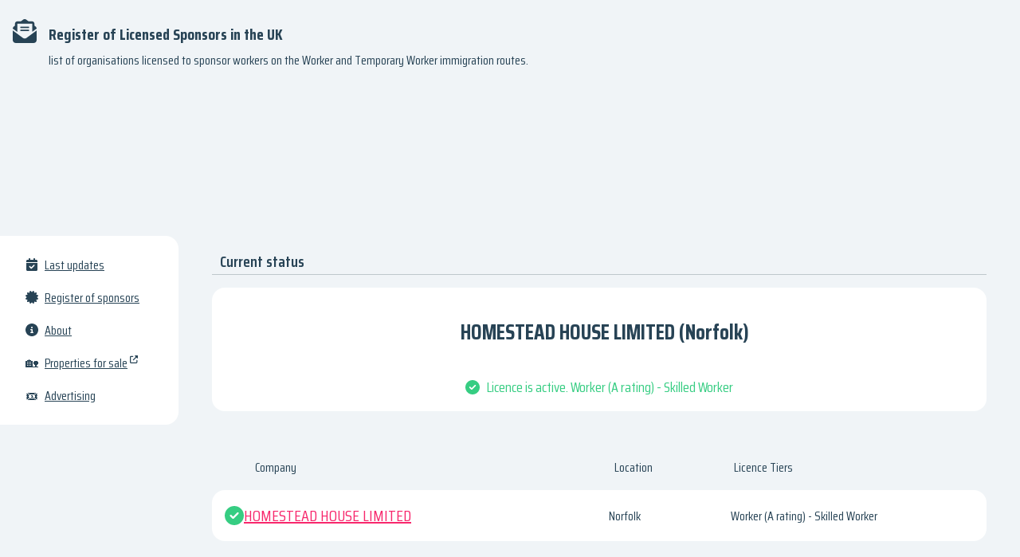

--- FILE ---
content_type: text/html; charset=utf-8
request_url: https://licensed-sponsors-uk.com/details/HOMESTEAD%20HOUSE%20LIMITED
body_size: 10199
content:
<!DOCTYPE html>
<html lang="en">
<head>
    <meta charset="UTF-8" />
    <meta name="viewport" content="width=device-width, initial-scale=1" />
    <style>
        svg {
            width: 16px;
            height: 16px;
        }
    </style>
    <style>@charset "UTF-8";
.acAlignTextCenter{text-align:center}.acFontSizeSuperLarge{font-size:2.25em}.acFontSizeMegaLarge{font-size:1.5em}.acFontSizeExtraLarge{font-size:1.25em}.acFontSizeLarge{font-size:1.125em}.acFontSizeNominal{font-size:1em}.acFontSizeSmall{font-size:.875em}.acFontSizeExtraSmall{font-size:.65em}.acFontSizeMegaSmall{font-size:.5em}.acFontSizeSuperSmall{font-size:.25em}.acBoxPadding{display:block;height:1em}@media(min-width:768px) and (max-width:991px){.acBoxPadding{height:2em}}@media(min-width:992px){.acBoxPadding{height:2.625em}}.acButton,.acButtonTextOnly,.acButtonSecondary,.acButtonPrimary{display:inline-block;box-sizing:border-box;height:2.125em;line-height:2.125em;padding:0 1em;font-size:1em;border-radius:1em;border:none;outline:none;cursor:pointer}.acButton--large{height:2.5em;padding:0 .75em;line-height:2.5em;font-size:1.125em}.acButtonPrimary{background-image:linear-gradient(90deg,#f7276c 0%,#ff8068 100%);color:#fff;box-shadow:.25em .5em .5em rgba(247,39,108,.3);text-decoration:none}.acButtonPrimary:hover{color:#fff;background-image:linear-gradient(90deg,rgb(248.6,82.2,137.4)0%,rgb(255,153.4,134.2)100%)}.acButtonPrimary:active{transform:translateY(0.1em);color:#fff;background-image:linear-gradient(90deg,rgb(247.8,60.6,122.7)0%,rgb(255,140.7,119.1)100%);box-shadow:.125em .25em .25em rgba(247,39,108,.3)}.acButtonPrimary:disabled{color:#fff;background-image:linear-gradient(90deg,rgb(252.6,190.2,210.9)0%,rgb(255,216.9,209.7)100%)}.acButtonSecondary{background-color:#f3f3f3;color:#274355}.acButtonSecondary:hover{color:#274355;background-color:hsl(0,0%,90.5294117647%)}.acButtonSecondary:active{color:#274355;background-color:rgb(218.7,218.7,218.7)}.acButtonSecondary:disabled{color:rgb(190.2,198.6,204);background-color:rgb(251.4,251.4,251.4)}.acButtonTextOnly{color:#0082b0;background-color:rgba(0,0,0,0)}.acButtonTextOnly:hover{color:#0082b0;background-color:rgba(0,0,0,.05)}.acButtonTextOnly:active{color:#0082b0;background-color:rgba(0,0,0,.1)}.acButtonTextOnly:disabled{color:rgb(178.5,217.5,231.3);background-color:rgba(0,0,0,0)}.acTitle{border-bottom:.0625em solid rgb(190.2,198.6,204);margin-bottom:1em}.acTitle .acTitle__title{display:inline-block;font-weight:600;font-size:1.25em;margin-left:.5em}.acTitle .acTitle__subTitle{display:inline-block;margin-left:.5em}html,body{font-family:"Saira Condensed",sans-serif;font-size:16px;background-color:#f0f4f7;padding:0;margin:0;height:100%;color:#274355;-webkit-tap-highlight-color:rgba(0,0,0,0)}@media(max-width:460px){html,body{font-size:4vw}}input{color:#274355;outline:none;border:none;user-select:none}button{font-family:"Saira Condensed",sans-serif}a{color:#f7276c}a:hover{color:#fe6a9b}*:focus{outline:none !important;user-select:none}ul,li{padding:0;margin:0}li{list-style-type:none}h3{margin:0}#react-app{height:100%}svg{width:1em !important;height:1em !important}.Application{display:flex;flex-wrap:nowrap;flex-direction:column;align-content:stretch;height:100%}.Application__body{flex:1}@media(min-width:992px){.Application__bodyContent{display:flex;flex-wrap:nowrap}}@media(min-width:992px){.Application__menu{width:14em}}.Application__content{padding:1em 1em}@media(min-width:768px) and (max-width:991px){.Application__content{padding:1em 2em}}@media(min-width:992px){.Application__content{flex:1;padding:1em 2.625em}}.Advertising__ads{display:flex;flex-direction:column;gap:2em}.Legal ul{margin-left:2em}.Legal ul li{list-style-type:disc}.AdRotation.AdvMultiplex{margin:1em 0}@media(min-width:768px){.AdRotation.AdvMultiplex{margin:1em 1em}}.AdRotation.AdvHorizontal{margin:.5em 0}@media(min-width:768px){.AdRotation.AdvHorizontal{margin:1em 1em}}.Header{box-sizing:border-box;padding:1em 1em}.Header__title{font-size:1.25em}.Header__title .InternalLink{text-decoration:none;color:#274355}.Header__icon{font-size:1.5em;margin-right:.5em}.Header__subtitle{padding-left:2.8rem}@media(max-width:767px){.Header__subtitle{padding-left:0}}.InternalLink__icon{padding-right:.5em}.MainMenu{max-width:100%;background-color:#fff;padding:1em 1em}@media(min-width:992px){.MainMenu{border-radius:0 1em 1em 0}}.MainMenu__items{display:flex;flex-wrap:wrap}@media(min-width:992px){.MainMenu__items{display:block}}.Updates__notFound{display:flex;align-items:center;align-content:center;justify-content:center;margin-top:1em}.Updates__more{text-align:center}.Sponsors__notFound{display:flex;align-items:center;align-content:center;justify-content:center;margin-top:1em}.Sponsors__more{margin-top:1em;text-align:center}.Footer{box-sizing:border-box;margin-top:2em;padding:2em 2em;background-color:#274355}@media(min-width:768px){.Footer{display:flex;flex-wrap:nowrap;flex-direction:row-reverse}}.Footer__copy{text-align:center}@media(min-width:768px){.Footer__copy{text-align:right}}.Footer__links{flex:1}.Footer__list{display:flex;flex-wrap:wrap;justify-content:center}@media(min-width:768px){.Footer__list{justify-content:flex-end}}.Footer__list li{margin:0 1em .5em}@media(min-width:768px){.Footer__list li{justify-content:flex-end;margin:0 0 .5em 1em}}.Footer .Block{background-color:unset;color:#f0f4f7;margin:0}.Footer .InternalLink,.Footer .ExternalLink{color:#f0f4f7}.Footer .InternalLink:hover,.Footer .ExternalLink:hover{color:#f7276c}.ExternalLink__icon{padding-right:.5em}.ExternalLink__externalIcon{vertical-align:top;font-size:.65em;padding-left:.25em}.MainMenuItem{display:flex;flex-wrap:nowrap;padding:.5em 1em;color:#274355}.MainMenuItem__icon{padding-right:.5em}.MainMenuItem__link{color:#274355}.MainMenuItem__link:hover{color:#f7276c}.MainMenuItem--active,.MainMenuItem--active .MainMenuItem__link{color:#f7276c}.MainMenuItem.support{background-color:#00cfdd;border-radius:1em}.MainMenuItem.support a{color:#fff}.CookieConfirmation{position:fixed;width:100%;box-sizing:border-box;font-size:1.125em;background-image:linear-gradient(90deg,#f7276c 0%,#ff8068 100%);padding:1em 1em;color:#fff;text-align:center;box-shadow:0 0 3em #274355}.CookieConfirmation a,.CookieConfirmation a:hover{color:#fff}.CookieConfirmation .StatusLink,.CookieConfirmation .StatusLink:hover{color:#fff}.CookieConfirmation__banner{height:160px;position:sticky;bottom:0}.Loading .StatusText__icon{animation:Loading-animation-steps 2s steps(8)infinite}@keyframes Loading-animation-steps{0%{transform:rotate(0)}100%{transform:rotate(360deg)}}.IconButton{cursor:pointer}.IconButton__icon+.IconButton__text{margin-left:.25em}.Block{background-color:#fff;padding:1em 1em;border-radius:1em;margin:0 0 1em 0}@media(min-width:768px){.Block{margin:0 1em 1em}.Block--wide{margin:0 0 1em 0}}.Block__title{font-size:1.125em;font-weight:500}.Block__icon{margin-right:.25em}.acFontSizeExtraLarge,.StatusText__header{font-size:1.25em}.StatusText--good{color:#36cd82}.StatusText--info{color:#fe6a9b}.StatusText--neitral{color:#00cfdd}.StatusText--error{color:#ff5b5c}.StatusText__header{display:flex;align-items:center;align-content:center;justify-content:center}@media(min-width:768px){.StatusText__icon{display:flex;align-items:center;align-content:center;justify-content:center}}.StatusText__icon svg{font-size:1.125em}.StatusText__title{margin-left:.5em}.StatusText__text{text-align:center;margin-top:1em;font-size:1.125em}.acButton,.acButtonTextOnly,.acButtonSecondary,.acButtonPrimary,.SearchInput__button button{display:inline-block;box-sizing:border-box;height:2.125em;line-height:2.125em;padding:0 1em;font-size:1em;border-radius:1em;border:none;outline:none;cursor:pointer}.acButtonPrimary,.SearchInput__button button{background-image:linear-gradient(90deg,#f7276c 0%,#ff8068 100%);color:#fff;box-shadow:.25em .5em .5em rgba(247,39,108,.3);text-decoration:none}.acButtonPrimary:hover,.SearchInput__button button:hover{color:#fff;background-image:linear-gradient(90deg,rgb(248.6,82.2,137.4)0%,rgb(255,153.4,134.2)100%)}.acButtonPrimary:active,.SearchInput__button button:active{transform:translateY(0.1em);color:#fff;background-image:linear-gradient(90deg,rgb(247.8,60.6,122.7)0%,rgb(255,140.7,119.1)100%);box-shadow:.125em .25em .25em rgba(247,39,108,.3)}.acButtonPrimary:disabled,.SearchInput__button button:disabled{color:#fff;background-image:linear-gradient(90deg,rgb(252.6,190.2,210.9)0%,rgb(255,216.9,209.7)100%)}.SearchInput{display:flex;flex-wrap:nowrap;height:3em;background-color:#fff;border-radius:2em;padding-left:1em}.SearchInput__icon{display:none;color:#f7276c;padding-right:1em}@media(min-width:768px){.SearchInput__icon{display:flex;align-items:center;align-content:center;justify-content:center}}.SearchInput__icon svg{font-size:1.5rem}.SearchInput__input{flex:1;display:block;box-sizing:border-box;padding:0;min-width:0;font-size:1.1em;border-radius:1em}.SearchInput__button{display:flex;align-items:center;align-content:center;justify-content:center;padding:0 .5em}@media(max-width:460px){.SearchInput__buttonText{display:none}}.SearchInput__buttonReset .SearchInput__buttonText{display:none}@media(min-width:768px){.SearchInput__buttonReset .SearchInput__buttonText{display:inline}}.StatusLink{text-decoration:underline;color:#f7276c;cursor:pointer}.StatusLink:hover{color:#ff8068}.Details__status .StatusSubText__header{font-size:1.5em}.Details .SponsorsTableItem__title .CompanySicList{display:none}.AdvCookieConfirmationBanner{margin:0;max-height:160px;height:160px}.AdvUpdatesMiddleHorizontal{margin:.5em 0}@media(min-width:768px){.AdvUpdatesMiddleHorizontal{margin:1em 1em}}.SponsorsTable__head{display:flex;flex-wrap:nowrap;padding:0 1em}.SponsorsTable__icon{width:2.4em}.SponsorsTable__company{flex:6}.SponsorsTable__location{display:none}@media(min-width:768px){.SponsorsTable__location{display:flex;flex:2}}.SponsorsTable__tiers{flex:4}.SponsorsTable__actions{display:none}@media(min-width:768px){.SponsorsTable__actions{display:block}}.AlphabetSearch{display:flex;flex-wrap:wrap}.AlphabetSearch .CompanySearchLink{flex:1 0 5%;font-size:1.25em;text-align:center}.PopularSearch{display:flex;flex-wrap:wrap}.PopularSearch .CompanySearchLink{flex:0 0 25%;font-size:1.125em;text-align:center}@media(min-width:768px){.PopularSearch .CompanySearchLink{flex:0 0 20%}}.UpdateItem .CompanyDetailsLink{color:#274355}.UpdateItem .CompanyDetailsLink:hover{color:#f7276c}@media(min-width:768px){.UpdateItem__block{display:flex;flex-wrap:nowrap}.UpdateItem__block .Block{flex:1}}.UpdateItem__block .Block--added{color:#36cd82}.UpdateItem__block .Block--updated{color:#00cfdd}.UpdateItem__block .Block--removed{color:#ff5b5c}.Modal{display:flex;align-items:center;align-content:center;justify-content:center;position:absolute;top:0;left:0;width:100%;height:100%}.Modal__shadow{position:fixed;top:0;left:0;width:100%;height:100%;background-color:#274355;opacity:.85}.Modal__window{display:flex;flex-wrap:nowrap;flex-direction:column;position:fixed;box-sizing:border-box;width:calc(100% - 2em);height:calc(100% - 2em);background-color:#fff;border-radius:1em;overflow:hidden}@media(min-width:768px){.Modal__window{width:46em;height:36em;max-height:calc(100% - 2em)}}.Modal__header{display:flex;align-items:center;align-content:center;justify-content:center;background-image:linear-gradient(90deg,#f7276c 0%,#ff8068 100%);padding:.5em 1em;font-size:1.25em;color:#fff}.Modal__headerIcon{margin-right:.5em}.Modal__body{flex:1;padding:1em .5em;margin:0 .25em;overflow:auto;overflow-y:scroll}.Modal__body::-webkit-scrollbar{-webkit-appearance:none;width:.4em}.Modal__body::-webkit-scrollbar-thumb{border-radius:.2em;background-color:rgb(190.2,198.6,204)}.Modal__footer{display:flex;align-items:center;align-content:center;justify-content:center;padding:.5em 1em;font-size:1.25em;color:#fff;border-top:.0625em solid rgb(222.6,226.8,229.5)}.Modal__footer .IconButton{margin:0 1em}.AdvSponsorsMiddleResults{margin:.5em 0}@media(min-width:768px){.AdvSponsorsMiddleResults{margin:1em 1em}}.AdvDummy{display:flex;align-items:center;align-content:center;justify-content:center;box-sizing:border-box;border:2px dashed red;color:red;width:100%}.acFontSizeExtraLarge,.StatusSubText__header{font-size:1.25em}.StatusSubText__header{display:flex;align-items:center;align-content:center;justify-content:center}.StatusSubText--good .StatusSubText__body{color:#36cd82}.StatusSubText--info .StatusSubText__body{color:#fe6a9b}.StatusSubText--neitral .StatusSubText__body{color:#00cfdd}.StatusSubText--error .StatusSubText__body{color:#ff5b5c}.StatusSubText__body{display:flex;align-items:center;align-content:center;justify-content:center;margin-top:1em}@media(min-width:768px){.StatusSubText__icon{display:flex;align-items:center;align-content:center;justify-content:center}}.StatusSubText__icon svg{font-size:1.125em}.StatusSubText__title{font-size:1.125em;margin-left:.5em}.StatusSubText__text{margin-left:.5em;font-size:1.125em}.UnsubscriptionForm__body{text-align:center;margin-bottom:1em}.UnsubscriptionForm__about{margin-bottom:.5em}.UnsubscriptionForm__emailInput{font-size:1.125em;border:.0625em solid rgb(190.2,198.6,204);border-radius:1em;text-align:center;box-sizing:border-box;margin:.25em .5em;padding:.25em 0;max-width:20em;width:calc(100% - 1em)}.UnsubscriptionForm__submit{margin-top:1em;text-align:center}.UnsubscriptionForm .ErrorStatus{background-color:#ff5b5c;color:#fff;padding:.5em .5em;margin-bottom:.5em;border-radius:1em}.SubscriptionForm__body{text-align:center;margin-bottom:1em}.SubscriptionForm__about{margin-bottom:.5em}.SubscriptionForm__agreement{margin-top:.5em;font-size:1.125em;text-align:center}.SubscriptionForm__emailInput{font-size:1.125em;border:.0625em solid rgb(190.2,198.6,204);border-radius:1em;text-align:center;box-sizing:border-box;margin:.25em .5em;padding:.25em 0;max-width:20em;width:calc(100% - 1em)}.SubscriptionForm .ErrorStatus{background-color:#ff5b5c;color:#fff;padding:.5em .5em;margin-bottom:.5em;border-radius:1em}.CompanySicList{display:block}ul.CompanySicList{line-height:2.25em}ul.CompanySicList a{color:#0082b0}.CompanySicList_business{font-weight:bold}.CompanyLinks{display:flex;justify-content:space-between;line-height:2.25em}@media(max-width:767px){.CompanyLinks{display:block}}.CompanyLinks a{color:#0082b0}.CompanyLinks .Block{display:flex;flex-direction:column;width:calc(50% - 3em)}@media(max-width:767px){.CompanyLinks .Block{width:calc(100% - 2em)}}.SponsorsTableItem{display:flex;align-items:center;box-sizing:border-box;background-color:#fff;padding:1em 1em;margin-top:1em;border-radius:1em;gap:1em}@media(max-width:767px){.SponsorsTableItem{gap:.5em}}.SponsorsTableItem__icon{color:#36cd82}@media(min-width:768px){.SponsorsTableItem__icon{display:flex;align-items:center;align-content:center;justify-content:center}}.SponsorsTableItem__icon svg{font-size:1.5rem}.SponsorsTableItem--deleted .SponsorsTableItem__icon,.SponsorsTableItem--deleted .SponsorsTableItem__tiers{color:#ff5b5c;font-weight:600}.SponsorsTableItem__title{flex:6;font-size:1.25em}.SponsorsTableItem__title .CompanySicList{font-size:.8em}.SponsorsTableItem__location{display:none}@media(min-width:768px){.SponsorsTableItem__location{display:flex;flex:2}}.SponsorsTableItem__tiers{flex:4}.SponsorsTableItem__actions{display:none}@media(min-width:768px){.SponsorsTableItem__actions{display:flex;align-items:center;align-content:center;justify-content:center;padding:0 .5em}}.SponsorsTableItem__buttonText{display:none}@media(min-width:768px){.SponsorsTableItem__buttonText{display:inline}}.Captcha{background-color:#f0f4f7;padding:1em 1em;border-radius:1em}.Captcha__message{text-align:center}.Captcha__body{display:flex;align-items:center;align-content:center;justify-content:center;margin-bottom:.25em}.Captcha__reload,.Captcha__image,.Captcha__input{padding:0 .25em;box-sizing:border-box}.Captcha__reload{display:flex;align-items:center}.Captcha__image{opacity:.1;transition:opacity .1s;font-size:.65em}.Captcha__image--loaded{opacity:1}.Captcha__image img{object-fit:contain;width:7.5em;height:5em;border-radius:1em;border:.0625em solid rgb(190.2,198.6,204)}.Captcha--loaded .Captcha__image{opacity:1}.Captcha__input{display:flex;align-items:center;align-content:center;justify-content:center;flex-direction:column}.Captcha__inputElem{font-size:1.125em;box-sizing:border-box;padding:.4444444444em .2222222222em;max-width:100%;border-radius:.8888888889em;text-align:center}.Captcha__reload .IconButton__icon svg{animation:Captcha-animation-steps 2s infinite;animation-fill-mode:both}.Captcha--loaded .Captcha__reload .IconButton__icon svg{animation:none}@keyframes Captcha-animation-steps{0%{transform:rotate(0)}100%{transform:rotate(360deg)}}.HistoryTable__head{display:flex;flex-wrap:nowrap;padding:0 1em}@media(max-width:767px){.HistoryTable__head{display:none}}.HistoryTable__icon{width:2.4em}.HistoryTable__date{flex:2}.HistoryTable__event{flex:4}.HistoryTable__location{flex:2}.HistoryTable__tiers{flex:4}.CompanyList{line-height:200%}.CompanyList__more{cursor:pointer}.CompanyList__more:hover{color:#f7276c}.HistoryTableItem{display:flex;align-items:center;box-sizing:border-box;background-color:#fff;padding:1em 1em;margin-top:1em;border-radius:1em}@media(max-width:767px){.HistoryTableItem{flex-wrap:wrap}}.HistoryTableItem__icon{padding-right:1em}@media(min-width:768px){.HistoryTableItem__icon{display:flex;align-items:center;align-content:center;justify-content:center}}.HistoryTableItem__icon svg{font-size:1.5rem}.HistoryTableItem__icon--none{color:#fe6a9b}.HistoryTableItem__icon--added{color:#36cd82}.HistoryTableItem__icon--updated{color:#00cfdd}.HistoryTableItem__icon--removed{color:#ff5b5c}.HistoryTableItem--deleted .HistoryTableItem__icon,.HistoryTableItem--deleted .HistoryTableItem__tiers{color:#ff5b5c;font-weight:600}.HistoryTableItem__date{flex:2}@media(max-width:767px){.HistoryTableItem__date{flex:none;width:calc(100% - 50px)}.HistoryTableItem__date br{content:""}.HistoryTableItem__date br::before{content:" at "}}.HistoryTableItem__event{flex:4}@media(max-width:767px){.HistoryTableItem__event{flex:none;width:100%}.HistoryTableItem__event::before{content:"Event:";display:inline-block;font-weight:bold;margin-right:.5em;margin-top:.5em}}.HistoryTableItem__location{flex:2}@media(max-width:767px){.HistoryTableItem__location{flex:none;width:100%}.HistoryTableItem__location::before{content:"Location:";display:inline-block;font-weight:bold;margin-right:.5em;margin-top:.5em}}.HistoryTableItem__tiers{flex:4;margin-left:.5em}@media(max-width:767px){.HistoryTableItem__tiers{margin-left:0;flex:none;width:100%}.HistoryTableItem__tiers::before{content:"Licence Tiers:";display:inline-block;font-weight:bold;margin-right:.5em;margin-top:.5em}}.HistoryTableItem__buttonText{display:none}@media(min-width:768px){.HistoryTableItem__buttonText{display:inline}}</style>
    <link
        href="https://fonts.googleapis.com/css2?family=Saira+Condensed:wght@100;200;300;400;500;600;700;800;900&display=swap"
        rel="stylesheet"
        media="none"
        onload="if (media !== 'all') {media = 'all';}"
    />
    <link rel="icon" type="image/png" sizes="64x64" href="/favicon.png?hash=38q1j7gphk4q" />
    <title data-react-helmet="true">HOMESTEAD HOUSE LIMITED (Norfolk), Licence is active. Worker (A rating) - Skilled Worker - Register of Licensed Sponsors in the UK</title>
    <meta data-react-helmet="true" name="description" content="HOMESTEAD HOUSE LIMITED (Norfolk), Licence is active. Worker (A rating) - Skilled Worker List of organisations in the UK licensed to sponsor workers on the Worker and Temporary Worker immigration routes."/>
    
    <script async src="https://pagead2.googlesyndication.com/pagead/js/adsbygoogle.js?client=ca-pub-5068958586740578" crossorigin="anonymous"></script>
    <script src="/js/config.js?hash=4j1j7iebld6"></script>
</head>
<body>
    <script>window.__APP_STATE__ = {"system":{"render":"server","env":"production"},"app":{"client":{"searchBot":"UnknownBot"},"company":{"history":[{"date":"2022-05-13T20:01:16.548Z","type":"added","data":{"company":"HOMESTEAD HOUSE LIMITED","city":"Norfolk","county":"","tiers":["Worker (A rating) - Skilled Worker"],"sic":["87300"],"isDeleted":false}}]},"updates":{"updatesId":null,"list":null},"sponsors":{"foundCount":null,"fullCount":null,"companies":null}}};</script><div id="react-app"><div class="Application"><div class="Application__header"><header class="Header"><div class="Header__title"><a class="InternalLink " href="/"><span class="Header__icon"><svg aria-hidden="true" focusable="false" data-prefix="fas" data-icon="envelope-open-text" class="svg-inline--fa fa-envelope-open-text " role="img" xmlns="http://www.w3.org/2000/svg" viewBox="0 0 512 512"><path fill="currentColor" d="M215.4 96H144 107.8 96v8.8V144v40.4 89L.2 202.5c1.6-18.1 10.9-34.9 25.7-45.8L48 140.3V96c0-26.5 21.5-48 48-48h76.6l49.9-36.9C232.2 3.9 243.9 0 256 0s23.8 3.9 33.5 11L339.4 48H416c26.5 0 48 21.5 48 48v44.3l22.1 16.4c14.8 10.9 24.1 27.7 25.7 45.8L416 273.4v-89V144 104.8 96H404.2 368 296.6 215.4zM0 448V242.1L217.6 403.3c11.1 8.2 24.6 12.7 38.4 12.7s27.3-4.4 38.4-12.7L512 242.1V448v0c0 35.3-28.7 64-64 64H64c-35.3 0-64-28.7-64-64v0zM176 160H336c8.8 0 16 7.2 16 16s-7.2 16-16 16H176c-8.8 0-16-7.2-16-16s7.2-16 16-16zm0 64H336c8.8 0 16 7.2 16 16s-7.2 16-16 16H176c-8.8 0-16-7.2-16-16s7.2-16 16-16z"></path></svg></span><b>Register of Licensed Sponsors in the UK</b></a></div><div class="Header__subtitle">list of organisations licensed to sponsor workers on the Worker and Temporary Worker immigration routes.</div></header></div><div class="AdRotation AdvHorizontal"><div class="AdvHorizontal" aling="center"><ins class="adsbygoogle" style="display:block;height:160px;text-align:center" data-ad-client="ca-pub-5068958586740578" data-ad-slot="3118615528" data-full-width-responsive="true"></ins></div></div><div class="Application__body"><div class="Application__bodyContent"><div class="Application__menu"><div class="MainMenu"><ul class="MainMenu__items"><li class="MainMenuItem  "><span class="MainMenuItem__icon"><svg aria-hidden="true" focusable="false" data-prefix="fas" data-icon="calendar-check" class="svg-inline--fa fa-calendar-check " role="img" xmlns="http://www.w3.org/2000/svg" viewBox="0 0 448 512"><path fill="currentColor" d="M128 0c17.7 0 32 14.3 32 32V64H288V32c0-17.7 14.3-32 32-32s32 14.3 32 32V64h48c26.5 0 48 21.5 48 48v48H0V112C0 85.5 21.5 64 48 64H96V32c0-17.7 14.3-32 32-32zM0 192H448V464c0 26.5-21.5 48-48 48H48c-26.5 0-48-21.5-48-48V192zM329 305c9.4-9.4 9.4-24.6 0-33.9s-24.6-9.4-33.9 0l-95 95-47-47c-9.4-9.4-24.6-9.4-33.9 0s-9.4 24.6 0 33.9l64 64c9.4 9.4 24.6 9.4 33.9 0L329 305z"></path></svg></span><a class="MainMenuItem__link" href="/">Last updates</a></li><li class="MainMenuItem  "><span class="MainMenuItem__icon"><svg aria-hidden="true" focusable="false" data-prefix="fas" data-icon="certificate" class="svg-inline--fa fa-certificate " role="img" xmlns="http://www.w3.org/2000/svg" viewBox="0 0 512 512"><path fill="currentColor" d="M211 7.3C205 1 196-1.4 187.6 .8s-14.9 8.9-17.1 17.3L154.7 80.6l-62-17.5c-8.4-2.4-17.4 0-23.5 6.1s-8.5 15.1-6.1 23.5l17.5 62L18.1 170.6c-8.4 2.1-15 8.7-17.3 17.1S1 205 7.3 211l46.2 45L7.3 301C1 307-1.4 316 .8 324.4s8.9 14.9 17.3 17.1l62.5 15.8-17.5 62c-2.4 8.4 0 17.4 6.1 23.5s15.1 8.5 23.5 6.1l62-17.5 15.8 62.5c2.1 8.4 8.7 15 17.1 17.3s17.3-.2 23.4-6.4l45-46.2 45 46.2c6.1 6.2 15 8.7 23.4 6.4s14.9-8.9 17.1-17.3l15.8-62.5 62 17.5c8.4 2.4 17.4 0 23.5-6.1s8.5-15.1 6.1-23.5l-17.5-62 62.5-15.8c8.4-2.1 15-8.7 17.3-17.1s-.2-17.3-6.4-23.4l-46.2-45 46.2-45c6.2-6.1 8.7-15 6.4-23.4s-8.9-14.9-17.3-17.1l-62.5-15.8 17.5-62c2.4-8.4 0-17.4-6.1-23.5s-15.1-8.5-23.5-6.1l-62 17.5L341.4 18.1c-2.1-8.4-8.7-15-17.1-17.3S307 1 301 7.3L256 53.5 211 7.3z"></path></svg></span><a class="MainMenuItem__link" href="/sponsors">Register of sponsors</a></li><li class="MainMenuItem  "><span class="MainMenuItem__icon"><svg aria-hidden="true" focusable="false" data-prefix="fas" data-icon="circle-info" class="svg-inline--fa fa-circle-info " role="img" xmlns="http://www.w3.org/2000/svg" viewBox="0 0 512 512"><path fill="currentColor" d="M256 512c141.4 0 256-114.6 256-256S397.4 0 256 0S0 114.6 0 256S114.6 512 256 512zM216 336h24V272H216c-13.3 0-24-10.7-24-24s10.7-24 24-24h48c13.3 0 24 10.7 24 24v88h8c13.3 0 24 10.7 24 24s-10.7 24-24 24H216c-13.3 0-24-10.7-24-24s10.7-24 24-24zm40-144c-17.7 0-32-14.3-32-32s14.3-32 32-32s32 14.3 32 32s-14.3 32-32 32z"></path></svg></span><a class="MainMenuItem__link" href="/about">About</a></li><li class="MainMenuItem  househub"><span class="MainMenuItem__icon">🏡</span><a class="ExternalLink MainMenuItem__link" href="https://househub.uk/?ref=lsu" target="_blank" rel="noreferrer noopener nofollow"><span>Properties for sale</span><span class="ExternalLink__externalIcon"><svg aria-hidden="true" focusable="false" data-prefix="fas" data-icon="up-right-from-square" class="svg-inline--fa fa-up-right-from-square " role="img" xmlns="http://www.w3.org/2000/svg" viewBox="0 0 512 512"><path fill="currentColor" d="M352 0c-12.9 0-24.6 7.8-29.6 19.8s-2.2 25.7 6.9 34.9L370.7 96 201.4 265.4c-12.5 12.5-12.5 32.8 0 45.3s32.8 12.5 45.3 0L416 141.3l41.4 41.4c9.2 9.2 22.9 11.9 34.9 6.9s19.8-16.6 19.8-29.6V32c0-17.7-14.3-32-32-32H352zM80 32C35.8 32 0 67.8 0 112V432c0 44.2 35.8 80 80 80H400c44.2 0 80-35.8 80-80V320c0-17.7-14.3-32-32-32s-32 14.3-32 32V432c0 8.8-7.2 16-16 16H80c-8.8 0-16-7.2-16-16V112c0-8.8 7.2-16 16-16H192c17.7 0 32-14.3 32-32s-14.3-32-32-32H80z"></path></svg></span></a></li><li class="MainMenuItem  advertising"><span class="MainMenuItem__icon">🎟</span><a class="MainMenuItem__link" href="/advertising">Advertising</a></li></ul></div></div><div class="Application__content"><div class="Details"><div class="acTitle "><span class="acTitle__title">Current status</span></div><div class="Block Block--wide"><div class="StatusSubText StatusSubText--good Details__status"><div class="StatusSubText__header"><h1 class="StatusSubText__title">HOMESTEAD HOUSE LIMITED (Norfolk)</h1></div><div class="StatusSubText__body"><span class="StatusSubText__icon"><svg aria-hidden="true" focusable="false" data-prefix="fas" data-icon="circle-check" class="svg-inline--fa fa-circle-check " role="img" xmlns="http://www.w3.org/2000/svg" viewBox="0 0 512 512"><path fill="currentColor" d="M256 512c141.4 0 256-114.6 256-256S397.4 0 256 0S0 114.6 0 256S114.6 512 256 512zM369 209L241 337c-9.4 9.4-24.6 9.4-33.9 0l-64-64c-9.4-9.4-9.4-24.6 0-33.9s24.6-9.4 33.9 0l47 47L335 175c9.4-9.4 24.6-9.4 33.9 0s9.4 24.6 0 33.9z"></path></svg></span><span class="StatusSubText__text">Licence is active. Worker (A rating) - Skilled Worker</span></div></div></div><div class="acBoxPadding"></div><div class="SponsorsTable"><div class="SponsorsTable__head"><div class="SponsorsTable__icon"></div><div class="SponsorsTable__company">Company</div><div class="SponsorsTable__location">Location</div><div class="SponsorsTable__tiers">Licence Tiers</div></div><div class="SponsorsTable__body"><div class="SponsorsTableItem"><div class="SponsorsTableItem__icon"><svg aria-hidden="true" focusable="false" data-prefix="fas" data-icon="circle-check" class="svg-inline--fa fa-circle-check " role="img" xmlns="http://www.w3.org/2000/svg" viewBox="0 0 512 512"><path fill="currentColor" d="M256 512c141.4 0 256-114.6 256-256S397.4 0 256 0S0 114.6 0 256S114.6 512 256 512zM369 209L241 337c-9.4 9.4-24.6 9.4-33.9 0l-64-64c-9.4-9.4-9.4-24.6 0-33.9s24.6-9.4 33.9 0l47 47L335 175c9.4-9.4 24.6-9.4 33.9 0s9.4 24.6 0 33.9z"></path></svg></div><div class="SponsorsTableItem__title"><a class="CompanyDetailsLink" href="/details/HOMESTEAD HOUSE LIMITED"><span>HOMESTEAD HOUSE LIMITED</span></a><span class="CompanySicList"><span class="CompanySicList_business">Business:</span> <!-- -->Residential care activities for the elderly and disabled</span></div><div class="SponsorsTableItem__location">Norfolk</div><div class="SponsorsTableItem__tiers"><ul class="TiersList"><li class="TiersListItem"><span class="TiersListItem__text">Worker (A rating) - Skilled Worker</span></li></ul></div></div></div></div><div class="acBoxPadding"></div><div class="acTitle "><span class="acTitle__title">Nature of business</span></div><div class="Block Block--wide"><ul class="CompanySicList"><li>• <a class="CompanySearchLink" href="/sponsors/Residential care activities for the elderly and disabled"><span>Residential care activities for the elderly and disabled</span></a></li></ul></div><div class="acBoxPadding"></div><div class="acTitle "><span class="acTitle__title">Search information about &quot;HOMESTEAD HOUSE LIMITED&quot; company</span></div><div class="CompanyLinks"><div class="Block Block--wide"><h3>Search company details:</h3><a class="ExternalLink " href="https://www.google.co.uk/search?q=HOMESTEAD%20HOUSE%20LIMITED" target="_blank" rel="noreferrer noopener nofollow"><span class="ExternalLink__icon"><svg aria-hidden="true" focusable="false" data-prefix="fab" data-icon="google" class="svg-inline--fa fa-google " role="img" xmlns="http://www.w3.org/2000/svg" viewBox="0 0 488 512"><path fill="currentColor" d="M488 261.8C488 403.3 391.1 504 248 504 110.8 504 0 393.2 0 256S110.8 8 248 8c66.8 0 123 24.5 166.3 64.9l-67.5 64.9C258.5 52.6 94.3 116.6 94.3 256c0 86.5 69.1 156.6 153.7 156.6 98.2 0 135-70.4 140.8-106.9H248v-85.3h236.1c2.3 12.7 3.9 24.9 3.9 41.4z"></path></svg></span><span>Search company on Google.co.uk</span><span class="ExternalLink__externalIcon"><svg aria-hidden="true" focusable="false" data-prefix="fas" data-icon="up-right-from-square" class="svg-inline--fa fa-up-right-from-square " role="img" xmlns="http://www.w3.org/2000/svg" viewBox="0 0 512 512"><path fill="currentColor" d="M352 0c-12.9 0-24.6 7.8-29.6 19.8s-2.2 25.7 6.9 34.9L370.7 96 201.4 265.4c-12.5 12.5-12.5 32.8 0 45.3s32.8 12.5 45.3 0L416 141.3l41.4 41.4c9.2 9.2 22.9 11.9 34.9 6.9s19.8-16.6 19.8-29.6V32c0-17.7-14.3-32-32-32H352zM80 32C35.8 32 0 67.8 0 112V432c0 44.2 35.8 80 80 80H400c44.2 0 80-35.8 80-80V320c0-17.7-14.3-32-32-32s-32 14.3-32 32V432c0 8.8-7.2 16-16 16H80c-8.8 0-16-7.2-16-16V112c0-8.8 7.2-16 16-16H192c17.7 0 32-14.3 32-32s-14.3-32-32-32H80z"></path></svg></span></a><a class="ExternalLink " href="https://www.facebook.com/search/top?q=HOMESTEAD%20HOUSE%20LIMITED" target="_blank" rel="noreferrer noopener nofollow"><span class="ExternalLink__icon"><svg aria-hidden="true" focusable="false" data-prefix="fab" data-icon="facebook" class="svg-inline--fa fa-facebook " role="img" xmlns="http://www.w3.org/2000/svg" viewBox="0 0 512 512"><path fill="currentColor" d="M504 256C504 119 393 8 256 8S8 119 8 256c0 123.78 90.69 226.38 209.25 245V327.69h-63V256h63v-54.64c0-62.15 37-96.48 93.67-96.48 27.14 0 55.52 4.84 55.52 4.84v61h-31.28c-30.8 0-40.41 19.12-40.41 38.73V256h68.78l-11 71.69h-57.78V501C413.31 482.38 504 379.78 504 256z"></path></svg></span><span>Search company on Facebook.com</span><span class="ExternalLink__externalIcon"><svg aria-hidden="true" focusable="false" data-prefix="fas" data-icon="up-right-from-square" class="svg-inline--fa fa-up-right-from-square " role="img" xmlns="http://www.w3.org/2000/svg" viewBox="0 0 512 512"><path fill="currentColor" d="M352 0c-12.9 0-24.6 7.8-29.6 19.8s-2.2 25.7 6.9 34.9L370.7 96 201.4 265.4c-12.5 12.5-12.5 32.8 0 45.3s32.8 12.5 45.3 0L416 141.3l41.4 41.4c9.2 9.2 22.9 11.9 34.9 6.9s19.8-16.6 19.8-29.6V32c0-17.7-14.3-32-32-32H352zM80 32C35.8 32 0 67.8 0 112V432c0 44.2 35.8 80 80 80H400c44.2 0 80-35.8 80-80V320c0-17.7-14.3-32-32-32s-32 14.3-32 32V432c0 8.8-7.2 16-16 16H80c-8.8 0-16-7.2-16-16V112c0-8.8 7.2-16 16-16H192c17.7 0 32-14.3 32-32s-14.3-32-32-32H80z"></path></svg></span></a><a class="ExternalLink " href="https://www.linkedin.com/search/results/companies/?keywords=HOMESTEAD%20HOUSE%20LIMITED" target="_blank" rel="noreferrer noopener nofollow"><span class="ExternalLink__icon"><svg aria-hidden="true" focusable="false" data-prefix="fab" data-icon="linkedin" class="svg-inline--fa fa-linkedin " role="img" xmlns="http://www.w3.org/2000/svg" viewBox="0 0 448 512"><path fill="currentColor" d="M416 32H31.9C14.3 32 0 46.5 0 64.3v383.4C0 465.5 14.3 480 31.9 480H416c17.6 0 32-14.5 32-32.3V64.3c0-17.8-14.4-32.3-32-32.3zM135.4 416H69V202.2h66.5V416zm-33.2-243c-21.3 0-38.5-17.3-38.5-38.5S80.9 96 102.2 96c21.2 0 38.5 17.3 38.5 38.5 0 21.3-17.2 38.5-38.5 38.5zm282.1 243h-66.4V312c0-24.8-.5-56.7-34.5-56.7-34.6 0-39.9 27-39.9 54.9V416h-66.4V202.2h63.7v29.2h.9c8.9-16.8 30.6-34.5 62.9-34.5 67.2 0 79.7 44.3 79.7 101.9V416z"></path></svg></span><span>Search company on Linkedin.com</span><span class="ExternalLink__externalIcon"><svg aria-hidden="true" focusable="false" data-prefix="fas" data-icon="up-right-from-square" class="svg-inline--fa fa-up-right-from-square " role="img" xmlns="http://www.w3.org/2000/svg" viewBox="0 0 512 512"><path fill="currentColor" d="M352 0c-12.9 0-24.6 7.8-29.6 19.8s-2.2 25.7 6.9 34.9L370.7 96 201.4 265.4c-12.5 12.5-12.5 32.8 0 45.3s32.8 12.5 45.3 0L416 141.3l41.4 41.4c9.2 9.2 22.9 11.9 34.9 6.9s19.8-16.6 19.8-29.6V32c0-17.7-14.3-32-32-32H352zM80 32C35.8 32 0 67.8 0 112V432c0 44.2 35.8 80 80 80H400c44.2 0 80-35.8 80-80V320c0-17.7-14.3-32-32-32s-32 14.3-32 32V432c0 8.8-7.2 16-16 16H80c-8.8 0-16-7.2-16-16V112c0-8.8 7.2-16 16-16H192c17.7 0 32-14.3 32-32s-14.3-32-32-32H80z"></path></svg></span></a><a class="ExternalLink " href="https://www.bing.com/search?q=HOMESTEAD%20HOUSE%20LIMITED" target="_blank" rel="noreferrer noopener nofollow"><span class="ExternalLink__icon"><svg aria-hidden="true" focusable="false" data-prefix="fab" data-icon="microsoft" class="svg-inline--fa fa-microsoft " role="img" xmlns="http://www.w3.org/2000/svg" viewBox="0 0 448 512"><path fill="currentColor" d="M0 32h214.6v214.6H0V32zm233.4 0H448v214.6H233.4V32zM0 265.4h214.6V480H0V265.4zm233.4 0H448V480H233.4V265.4z"></path></svg></span><span>Search company on Bing.com</span><span class="ExternalLink__externalIcon"><svg aria-hidden="true" focusable="false" data-prefix="fas" data-icon="up-right-from-square" class="svg-inline--fa fa-up-right-from-square " role="img" xmlns="http://www.w3.org/2000/svg" viewBox="0 0 512 512"><path fill="currentColor" d="M352 0c-12.9 0-24.6 7.8-29.6 19.8s-2.2 25.7 6.9 34.9L370.7 96 201.4 265.4c-12.5 12.5-12.5 32.8 0 45.3s32.8 12.5 45.3 0L416 141.3l41.4 41.4c9.2 9.2 22.9 11.9 34.9 6.9s19.8-16.6 19.8-29.6V32c0-17.7-14.3-32-32-32H352zM80 32C35.8 32 0 67.8 0 112V432c0 44.2 35.8 80 80 80H400c44.2 0 80-35.8 80-80V320c0-17.7-14.3-32-32-32s-32 14.3-32 32V432c0 8.8-7.2 16-16 16H80c-8.8 0-16-7.2-16-16V112c0-8.8 7.2-16 16-16H192c17.7 0 32-14.3 32-32s-14.3-32-32-32H80z"></path></svg></span></a><a class="ExternalLink " href="https://find-and-update.company-information.service.gov.uk/search?q=HOMESTEAD%20HOUSE%20LIMITED" target="_blank" rel="noreferrer noopener nofollow"><span class="ExternalLink__icon"><svg aria-hidden="true" focusable="false" data-prefix="fas" data-icon="crown" class="svg-inline--fa fa-crown " role="img" xmlns="http://www.w3.org/2000/svg" viewBox="0 0 576 512"><path fill="currentColor" d="M309 106c11.4-7 19-19.7 19-34c0-22.1-17.9-40-40-40s-40 17.9-40 40c0 14.4 7.6 27 19 34L209.7 220.6c-9.1 18.2-32.7 23.4-48.6 10.7L72 160c5-6.7 8-15 8-24c0-22.1-17.9-40-40-40S0 113.9 0 136s17.9 40 40 40c.2 0 .5 0 .7 0L86.4 427.4c5.5 30.4 32 52.6 63 52.6H426.6c30.9 0 57.4-22.1 63-52.6L535.3 176c.2 0 .5 0 .7 0c22.1 0 40-17.9 40-40s-17.9-40-40-40s-40 17.9-40 40c0 9 3 17.3 8 24l-89.1 71.3c-15.9 12.7-39.5 7.5-48.6-10.7L309 106z"></path></svg></span><span>Search company on GOV.uk</span><span class="ExternalLink__externalIcon"><svg aria-hidden="true" focusable="false" data-prefix="fas" data-icon="up-right-from-square" class="svg-inline--fa fa-up-right-from-square " role="img" xmlns="http://www.w3.org/2000/svg" viewBox="0 0 512 512"><path fill="currentColor" d="M352 0c-12.9 0-24.6 7.8-29.6 19.8s-2.2 25.7 6.9 34.9L370.7 96 201.4 265.4c-12.5 12.5-12.5 32.8 0 45.3s32.8 12.5 45.3 0L416 141.3l41.4 41.4c9.2 9.2 22.9 11.9 34.9 6.9s19.8-16.6 19.8-29.6V32c0-17.7-14.3-32-32-32H352zM80 32C35.8 32 0 67.8 0 112V432c0 44.2 35.8 80 80 80H400c44.2 0 80-35.8 80-80V320c0-17.7-14.3-32-32-32s-32 14.3-32 32V432c0 8.8-7.2 16-16 16H80c-8.8 0-16-7.2-16-16V112c0-8.8 7.2-16 16-16H192c17.7 0 32-14.3 32-32s-14.3-32-32-32H80z"></path></svg></span></a></div><div class="Block Block--wide"><h3>Search open roles:</h3><a class="ExternalLink " href="https://www.google.co.uk/search?q=HOMESTEAD%20HOUSE%20LIMITED&amp;ibp=htl;jobs" target="_blank" rel="noreferrer noopener nofollow"><span class="ExternalLink__icon"><svg aria-hidden="true" focusable="false" data-prefix="fab" data-icon="google" class="svg-inline--fa fa-google " role="img" xmlns="http://www.w3.org/2000/svg" viewBox="0 0 488 512"><path fill="currentColor" d="M488 261.8C488 403.3 391.1 504 248 504 110.8 504 0 393.2 0 256S110.8 8 248 8c66.8 0 123 24.5 166.3 64.9l-67.5 64.9C258.5 52.6 94.3 116.6 94.3 256c0 86.5 69.1 156.6 153.7 156.6 98.2 0 135-70.4 140.8-106.9H248v-85.3h236.1c2.3 12.7 3.9 24.9 3.9 41.4z"></path></svg></span><span>Search open roles on Google.co.uk</span><span class="ExternalLink__externalIcon"><svg aria-hidden="true" focusable="false" data-prefix="fas" data-icon="up-right-from-square" class="svg-inline--fa fa-up-right-from-square " role="img" xmlns="http://www.w3.org/2000/svg" viewBox="0 0 512 512"><path fill="currentColor" d="M352 0c-12.9 0-24.6 7.8-29.6 19.8s-2.2 25.7 6.9 34.9L370.7 96 201.4 265.4c-12.5 12.5-12.5 32.8 0 45.3s32.8 12.5 45.3 0L416 141.3l41.4 41.4c9.2 9.2 22.9 11.9 34.9 6.9s19.8-16.6 19.8-29.6V32c0-17.7-14.3-32-32-32H352zM80 32C35.8 32 0 67.8 0 112V432c0 44.2 35.8 80 80 80H400c44.2 0 80-35.8 80-80V320c0-17.7-14.3-32-32-32s-32 14.3-32 32V432c0 8.8-7.2 16-16 16H80c-8.8 0-16-7.2-16-16V112c0-8.8 7.2-16 16-16H192c17.7 0 32-14.3 32-32s-14.3-32-32-32H80z"></path></svg></span></a><a class="ExternalLink " href="https://www.bing.com/jobs?q=HOMESTEAD%20HOUSE%20LIMITED" target="_blank" rel="noreferrer noopener nofollow"><span class="ExternalLink__icon"><svg aria-hidden="true" focusable="false" data-prefix="fab" data-icon="microsoft" class="svg-inline--fa fa-microsoft " role="img" xmlns="http://www.w3.org/2000/svg" viewBox="0 0 448 512"><path fill="currentColor" d="M0 32h214.6v214.6H0V32zm233.4 0H448v214.6H233.4V32zM0 265.4h214.6V480H0V265.4zm233.4 0H448V480H233.4V265.4z"></path></svg></span><span>Search open roles on Bing.com</span><span class="ExternalLink__externalIcon"><svg aria-hidden="true" focusable="false" data-prefix="fas" data-icon="up-right-from-square" class="svg-inline--fa fa-up-right-from-square " role="img" xmlns="http://www.w3.org/2000/svg" viewBox="0 0 512 512"><path fill="currentColor" d="M352 0c-12.9 0-24.6 7.8-29.6 19.8s-2.2 25.7 6.9 34.9L370.7 96 201.4 265.4c-12.5 12.5-12.5 32.8 0 45.3s32.8 12.5 45.3 0L416 141.3l41.4 41.4c9.2 9.2 22.9 11.9 34.9 6.9s19.8-16.6 19.8-29.6V32c0-17.7-14.3-32-32-32H352zM80 32C35.8 32 0 67.8 0 112V432c0 44.2 35.8 80 80 80H400c44.2 0 80-35.8 80-80V320c0-17.7-14.3-32-32-32s-32 14.3-32 32V432c0 8.8-7.2 16-16 16H80c-8.8 0-16-7.2-16-16V112c0-8.8 7.2-16 16-16H192c17.7 0 32-14.3 32-32s-14.3-32-32-32H80z"></path></svg></span></a><a class="ExternalLink " href="https://www.facebook.com/search/top?q=HOMESTEAD%20HOUSE%20LIMITED%20open%20roles%20job%20career" target="_blank" rel="noreferrer noopener nofollow"><span class="ExternalLink__icon"><svg aria-hidden="true" focusable="false" data-prefix="fab" data-icon="facebook" class="svg-inline--fa fa-facebook " role="img" xmlns="http://www.w3.org/2000/svg" viewBox="0 0 512 512"><path fill="currentColor" d="M504 256C504 119 393 8 256 8S8 119 8 256c0 123.78 90.69 226.38 209.25 245V327.69h-63V256h63v-54.64c0-62.15 37-96.48 93.67-96.48 27.14 0 55.52 4.84 55.52 4.84v61h-31.28c-30.8 0-40.41 19.12-40.41 38.73V256h68.78l-11 71.69h-57.78V501C413.31 482.38 504 379.78 504 256z"></path></svg></span><span>Search open roles on Facebook.com</span><span class="ExternalLink__externalIcon"><svg aria-hidden="true" focusable="false" data-prefix="fas" data-icon="up-right-from-square" class="svg-inline--fa fa-up-right-from-square " role="img" xmlns="http://www.w3.org/2000/svg" viewBox="0 0 512 512"><path fill="currentColor" d="M352 0c-12.9 0-24.6 7.8-29.6 19.8s-2.2 25.7 6.9 34.9L370.7 96 201.4 265.4c-12.5 12.5-12.5 32.8 0 45.3s32.8 12.5 45.3 0L416 141.3l41.4 41.4c9.2 9.2 22.9 11.9 34.9 6.9s19.8-16.6 19.8-29.6V32c0-17.7-14.3-32-32-32H352zM80 32C35.8 32 0 67.8 0 112V432c0 44.2 35.8 80 80 80H400c44.2 0 80-35.8 80-80V320c0-17.7-14.3-32-32-32s-32 14.3-32 32V432c0 8.8-7.2 16-16 16H80c-8.8 0-16-7.2-16-16V112c0-8.8 7.2-16 16-16H192c17.7 0 32-14.3 32-32s-14.3-32-32-32H80z"></path></svg></span></a><a class="ExternalLink " href="https://findajob.dwp.gov.uk/search?w=UK&amp;q=HOMESTEAD%20HOUSE%20LIMITED" target="_blank" rel="noreferrer noopener nofollow"><span class="ExternalLink__icon"><svg aria-hidden="true" focusable="false" data-prefix="fas" data-icon="crown" class="svg-inline--fa fa-crown " role="img" xmlns="http://www.w3.org/2000/svg" viewBox="0 0 576 512"><path fill="currentColor" d="M309 106c11.4-7 19-19.7 19-34c0-22.1-17.9-40-40-40s-40 17.9-40 40c0 14.4 7.6 27 19 34L209.7 220.6c-9.1 18.2-32.7 23.4-48.6 10.7L72 160c5-6.7 8-15 8-24c0-22.1-17.9-40-40-40S0 113.9 0 136s17.9 40 40 40c.2 0 .5 0 .7 0L86.4 427.4c5.5 30.4 32 52.6 63 52.6H426.6c30.9 0 57.4-22.1 63-52.6L535.3 176c.2 0 .5 0 .7 0c22.1 0 40-17.9 40-40s-17.9-40-40-40s-40 17.9-40 40c0 9 3 17.3 8 24l-89.1 71.3c-15.9 12.7-39.5 7.5-48.6-10.7L309 106z"></path></svg></span><span>Search open roles on GOV.uk</span><span class="ExternalLink__externalIcon"><svg aria-hidden="true" focusable="false" data-prefix="fas" data-icon="up-right-from-square" class="svg-inline--fa fa-up-right-from-square " role="img" xmlns="http://www.w3.org/2000/svg" viewBox="0 0 512 512"><path fill="currentColor" d="M352 0c-12.9 0-24.6 7.8-29.6 19.8s-2.2 25.7 6.9 34.9L370.7 96 201.4 265.4c-12.5 12.5-12.5 32.8 0 45.3s32.8 12.5 45.3 0L416 141.3l41.4 41.4c9.2 9.2 22.9 11.9 34.9 6.9s19.8-16.6 19.8-29.6V32c0-17.7-14.3-32-32-32H352zM80 32C35.8 32 0 67.8 0 112V432c0 44.2 35.8 80 80 80H400c44.2 0 80-35.8 80-80V320c0-17.7-14.3-32-32-32s-32 14.3-32 32V432c0 8.8-7.2 16-16 16H80c-8.8 0-16-7.2-16-16V112c0-8.8 7.2-16 16-16H192c17.7 0 32-14.3 32-32s-14.3-32-32-32H80z"></path></svg></span></a><a class="ExternalLink " href="https://www.linkedin.com/jobs/search/?keywords=HOMESTEAD%20HOUSE%20LIMITED" target="_blank" rel="noreferrer noopener nofollow"><span class="ExternalLink__icon"><svg aria-hidden="true" focusable="false" data-prefix="fab" data-icon="linkedin" class="svg-inline--fa fa-linkedin " role="img" xmlns="http://www.w3.org/2000/svg" viewBox="0 0 448 512"><path fill="currentColor" d="M416 32H31.9C14.3 32 0 46.5 0 64.3v383.4C0 465.5 14.3 480 31.9 480H416c17.6 0 32-14.5 32-32.3V64.3c0-17.8-14.4-32.3-32-32.3zM135.4 416H69V202.2h66.5V416zm-33.2-243c-21.3 0-38.5-17.3-38.5-38.5S80.9 96 102.2 96c21.2 0 38.5 17.3 38.5 38.5 0 21.3-17.2 38.5-38.5 38.5zm282.1 243h-66.4V312c0-24.8-.5-56.7-34.5-56.7-34.6 0-39.9 27-39.9 54.9V416h-66.4V202.2h63.7v29.2h.9c8.9-16.8 30.6-34.5 62.9-34.5 67.2 0 79.7 44.3 79.7 101.9V416z"></path></svg></span><span>Search open roles on Linkedin.com</span><span class="ExternalLink__externalIcon"><svg aria-hidden="true" focusable="false" data-prefix="fas" data-icon="up-right-from-square" class="svg-inline--fa fa-up-right-from-square " role="img" xmlns="http://www.w3.org/2000/svg" viewBox="0 0 512 512"><path fill="currentColor" d="M352 0c-12.9 0-24.6 7.8-29.6 19.8s-2.2 25.7 6.9 34.9L370.7 96 201.4 265.4c-12.5 12.5-12.5 32.8 0 45.3s32.8 12.5 45.3 0L416 141.3l41.4 41.4c9.2 9.2 22.9 11.9 34.9 6.9s19.8-16.6 19.8-29.6V32c0-17.7-14.3-32-32-32H352zM80 32C35.8 32 0 67.8 0 112V432c0 44.2 35.8 80 80 80H400c44.2 0 80-35.8 80-80V320c0-17.7-14.3-32-32-32s-32 14.3-32 32V432c0 8.8-7.2 16-16 16H80c-8.8 0-16-7.2-16-16V112c0-8.8 7.2-16 16-16H192c17.7 0 32-14.3 32-32s-14.3-32-32-32H80z"></path></svg></span></a><a class="ExternalLink " href="https://www.reed.co.uk/jobs/HOMESTEAD%20HOUSE%20LIMITED" target="_blank" rel="noreferrer noopener nofollow"><span class="ExternalLink__icon"><svg aria-hidden="true" focusable="false" data-prefix="fas" data-icon="file-contract" class="svg-inline--fa fa-file-contract " role="img" xmlns="http://www.w3.org/2000/svg" viewBox="0 0 384 512"><path fill="currentColor" d="M64 0C28.7 0 0 28.7 0 64V448c0 35.3 28.7 64 64 64H320c35.3 0 64-28.7 64-64V160H256c-17.7 0-32-14.3-32-32V0H64zM256 0V128H384L256 0zM80 64h64c8.8 0 16 7.2 16 16s-7.2 16-16 16H80c-8.8 0-16-7.2-16-16s7.2-16 16-16zm0 64h64c8.8 0 16 7.2 16 16s-7.2 16-16 16H80c-8.8 0-16-7.2-16-16s7.2-16 16-16zm54.2 253.8c-6.1 20.3-24.8 34.2-46 34.2H80c-8.8 0-16-7.2-16-16s7.2-16 16-16h8.2c7.1 0 13.3-4.6 15.3-11.4l14.9-49.5c3.4-11.3 13.8-19.1 25.6-19.1s22.2 7.7 25.6 19.1l11.6 38.6c7.4-6.2 16.8-9.7 26.8-9.7c15.9 0 30.4 9 37.5 23.2l4.4 8.8H304c8.8 0 16 7.2 16 16s-7.2 16-16 16H240c-6.1 0-11.6-3.4-14.3-8.8l-8.8-17.7c-1.7-3.4-5.1-5.5-8.8-5.5s-7.2 2.1-8.8 5.5l-8.8 17.7c-2.9 5.9-9.2 9.4-15.7 8.8s-12.1-5.1-13.9-11.3L144 349l-9.8 32.8z"></path></svg></span><span>Search open roles on Reed.co.uk</span><span class="ExternalLink__externalIcon"><svg aria-hidden="true" focusable="false" data-prefix="fas" data-icon="up-right-from-square" class="svg-inline--fa fa-up-right-from-square " role="img" xmlns="http://www.w3.org/2000/svg" viewBox="0 0 512 512"><path fill="currentColor" d="M352 0c-12.9 0-24.6 7.8-29.6 19.8s-2.2 25.7 6.9 34.9L370.7 96 201.4 265.4c-12.5 12.5-12.5 32.8 0 45.3s32.8 12.5 45.3 0L416 141.3l41.4 41.4c9.2 9.2 22.9 11.9 34.9 6.9s19.8-16.6 19.8-29.6V32c0-17.7-14.3-32-32-32H352zM80 32C35.8 32 0 67.8 0 112V432c0 44.2 35.8 80 80 80H400c44.2 0 80-35.8 80-80V320c0-17.7-14.3-32-32-32s-32 14.3-32 32V432c0 8.8-7.2 16-16 16H80c-8.8 0-16-7.2-16-16V112c0-8.8 7.2-16 16-16H192c17.7 0 32-14.3 32-32s-14.3-32-32-32H80z"></path></svg></span></a><a class="ExternalLink " href="https://www.totaljobs.com/jobs/HOMESTEAD%20HOUSE%20LIMITED/in-uk" target="_blank" rel="noreferrer noopener nofollow"><span class="ExternalLink__icon"><svg aria-hidden="true" focusable="false" data-prefix="fas" data-icon="file-invoice" class="svg-inline--fa fa-file-invoice " role="img" xmlns="http://www.w3.org/2000/svg" viewBox="0 0 384 512"><path fill="currentColor" d="M64 0C28.7 0 0 28.7 0 64V448c0 35.3 28.7 64 64 64H320c35.3 0 64-28.7 64-64V160H256c-17.7 0-32-14.3-32-32V0H64zM256 0V128H384L256 0zM80 64h64c8.8 0 16 7.2 16 16s-7.2 16-16 16H80c-8.8 0-16-7.2-16-16s7.2-16 16-16zm0 64h64c8.8 0 16 7.2 16 16s-7.2 16-16 16H80c-8.8 0-16-7.2-16-16s7.2-16 16-16zm16 96H288c17.7 0 32 14.3 32 32v64c0 17.7-14.3 32-32 32H96c-17.7 0-32-14.3-32-32V256c0-17.7 14.3-32 32-32zm0 32v64H288V256H96zM240 416h64c8.8 0 16 7.2 16 16s-7.2 16-16 16H240c-8.8 0-16-7.2-16-16s7.2-16 16-16z"></path></svg></span><span>Search open roles on Totaljobs.com</span><span class="ExternalLink__externalIcon"><svg aria-hidden="true" focusable="false" data-prefix="fas" data-icon="up-right-from-square" class="svg-inline--fa fa-up-right-from-square " role="img" xmlns="http://www.w3.org/2000/svg" viewBox="0 0 512 512"><path fill="currentColor" d="M352 0c-12.9 0-24.6 7.8-29.6 19.8s-2.2 25.7 6.9 34.9L370.7 96 201.4 265.4c-12.5 12.5-12.5 32.8 0 45.3s32.8 12.5 45.3 0L416 141.3l41.4 41.4c9.2 9.2 22.9 11.9 34.9 6.9s19.8-16.6 19.8-29.6V32c0-17.7-14.3-32-32-32H352zM80 32C35.8 32 0 67.8 0 112V432c0 44.2 35.8 80 80 80H400c44.2 0 80-35.8 80-80V320c0-17.7-14.3-32-32-32s-32 14.3-32 32V432c0 8.8-7.2 16-16 16H80c-8.8 0-16-7.2-16-16V112c0-8.8 7.2-16 16-16H192c17.7 0 32-14.3 32-32s-14.3-32-32-32H80z"></path></svg></span></a><a class="ExternalLink " href="https://uk.indeed.com/jobs?l=United+Kingdom&amp;q=HOMESTEAD%20HOUSE%20LIMITED" target="_blank" rel="noreferrer noopener nofollow"><span class="ExternalLink__icon"><svg aria-hidden="true" focusable="false" data-prefix="fas" data-icon="file-contract" class="svg-inline--fa fa-file-contract " role="img" xmlns="http://www.w3.org/2000/svg" viewBox="0 0 384 512"><path fill="currentColor" d="M64 0C28.7 0 0 28.7 0 64V448c0 35.3 28.7 64 64 64H320c35.3 0 64-28.7 64-64V160H256c-17.7 0-32-14.3-32-32V0H64zM256 0V128H384L256 0zM80 64h64c8.8 0 16 7.2 16 16s-7.2 16-16 16H80c-8.8 0-16-7.2-16-16s7.2-16 16-16zm0 64h64c8.8 0 16 7.2 16 16s-7.2 16-16 16H80c-8.8 0-16-7.2-16-16s7.2-16 16-16zm54.2 253.8c-6.1 20.3-24.8 34.2-46 34.2H80c-8.8 0-16-7.2-16-16s7.2-16 16-16h8.2c7.1 0 13.3-4.6 15.3-11.4l14.9-49.5c3.4-11.3 13.8-19.1 25.6-19.1s22.2 7.7 25.6 19.1l11.6 38.6c7.4-6.2 16.8-9.7 26.8-9.7c15.9 0 30.4 9 37.5 23.2l4.4 8.8H304c8.8 0 16 7.2 16 16s-7.2 16-16 16H240c-6.1 0-11.6-3.4-14.3-8.8l-8.8-17.7c-1.7-3.4-5.1-5.5-8.8-5.5s-7.2 2.1-8.8 5.5l-8.8 17.7c-2.9 5.9-9.2 9.4-15.7 8.8s-12.1-5.1-13.9-11.3L144 349l-9.8 32.8z"></path></svg></span><span>Search open roles on Uk.indeed.com</span><span class="ExternalLink__externalIcon"><svg aria-hidden="true" focusable="false" data-prefix="fas" data-icon="up-right-from-square" class="svg-inline--fa fa-up-right-from-square " role="img" xmlns="http://www.w3.org/2000/svg" viewBox="0 0 512 512"><path fill="currentColor" d="M352 0c-12.9 0-24.6 7.8-29.6 19.8s-2.2 25.7 6.9 34.9L370.7 96 201.4 265.4c-12.5 12.5-12.5 32.8 0 45.3s32.8 12.5 45.3 0L416 141.3l41.4 41.4c9.2 9.2 22.9 11.9 34.9 6.9s19.8-16.6 19.8-29.6V32c0-17.7-14.3-32-32-32H352zM80 32C35.8 32 0 67.8 0 112V432c0 44.2 35.8 80 80 80H400c44.2 0 80-35.8 80-80V320c0-17.7-14.3-32-32-32s-32 14.3-32 32V432c0 8.8-7.2 16-16 16H80c-8.8 0-16-7.2-16-16V112c0-8.8 7.2-16 16-16H192c17.7 0 32-14.3 32-32s-14.3-32-32-32H80z"></path></svg></span></a><a class="ExternalLink " href="https://www.jobsite.co.uk/jobs/barkc-f?q=HOMESTEAD%20HOUSE%20LIMITED" target="_blank" rel="noreferrer noopener nofollow"><span class="ExternalLink__icon"><svg aria-hidden="true" focusable="false" data-prefix="fas" data-icon="file-invoice" class="svg-inline--fa fa-file-invoice " role="img" xmlns="http://www.w3.org/2000/svg" viewBox="0 0 384 512"><path fill="currentColor" d="M64 0C28.7 0 0 28.7 0 64V448c0 35.3 28.7 64 64 64H320c35.3 0 64-28.7 64-64V160H256c-17.7 0-32-14.3-32-32V0H64zM256 0V128H384L256 0zM80 64h64c8.8 0 16 7.2 16 16s-7.2 16-16 16H80c-8.8 0-16-7.2-16-16s7.2-16 16-16zm0 64h64c8.8 0 16 7.2 16 16s-7.2 16-16 16H80c-8.8 0-16-7.2-16-16s7.2-16 16-16zm16 96H288c17.7 0 32 14.3 32 32v64c0 17.7-14.3 32-32 32H96c-17.7 0-32-14.3-32-32V256c0-17.7 14.3-32 32-32zm0 32v64H288V256H96zM240 416h64c8.8 0 16 7.2 16 16s-7.2 16-16 16H240c-8.8 0-16-7.2-16-16s7.2-16 16-16z"></path></svg></span><span>Search open roles on Jobsite.co.uk</span><span class="ExternalLink__externalIcon"><svg aria-hidden="true" focusable="false" data-prefix="fas" data-icon="up-right-from-square" class="svg-inline--fa fa-up-right-from-square " role="img" xmlns="http://www.w3.org/2000/svg" viewBox="0 0 512 512"><path fill="currentColor" d="M352 0c-12.9 0-24.6 7.8-29.6 19.8s-2.2 25.7 6.9 34.9L370.7 96 201.4 265.4c-12.5 12.5-12.5 32.8 0 45.3s32.8 12.5 45.3 0L416 141.3l41.4 41.4c9.2 9.2 22.9 11.9 34.9 6.9s19.8-16.6 19.8-29.6V32c0-17.7-14.3-32-32-32H352zM80 32C35.8 32 0 67.8 0 112V432c0 44.2 35.8 80 80 80H400c44.2 0 80-35.8 80-80V320c0-17.7-14.3-32-32-32s-32 14.3-32 32V432c0 8.8-7.2 16-16 16H80c-8.8 0-16-7.2-16-16V112c0-8.8 7.2-16 16-16H192c17.7 0 32-14.3 32-32s-14.3-32-32-32H80z"></path></svg></span></a></div></div><div class="acBoxPadding"></div><div class="acTitle "><span class="acTitle__title">History</span></div><div class="HistoryTable"><div class="HistoryTable__head"><div class="HistoryTable__icon"></div><div class="HistoryTable__date">Date</div><div class="HistoryTable__event">Event</div><div class="HistoryTable__location">Location</div><div class="HistoryTable__tiers">Licence Tiers</div></div><div class="HistoryTable__body"><div class="HistoryTableItem HistoryTableItem--added"><div class="HistoryTableItem__icon HistoryTableItem__icon--added"><svg aria-hidden="true" focusable="false" data-prefix="fas" data-icon="circle-plus" class="svg-inline--fa fa-circle-plus " role="img" xmlns="http://www.w3.org/2000/svg" viewBox="0 0 512 512"><path fill="currentColor" d="M256 512c141.4 0 256-114.6 256-256S397.4 0 256 0S0 114.6 0 256S114.6 512 256 512zM232 344V280H168c-13.3 0-24-10.7-24-24s10.7-24 24-24h64V168c0-13.3 10.7-24 24-24s24 10.7 24 24v64h64c13.3 0 24 10.7 24 24s-10.7 24-24 24H280v64c0 13.3-10.7 24-24 24s-24-10.7-24-24z"></path></svg></div><div class="HistoryTableItem__date">Fri, 13 May 2022<br/>20:01:16 GMT</div><div class="HistoryTableItem__event">&quot;HOMESTEAD HOUSE LIMITED&quot; was added to the register of licensed sponsors on GOV.uk</div><div class="HistoryTableItem__location">Norfolk</div><div class="HistoryTableItem__tiers"><ul class="TiersList"><li class="TiersListItem"><span class="TiersListItem__text">Worker (A rating) - Skilled Worker</span></li></ul></div></div></div></div></div></div></div></div><div class="Application__footer"><div class="AdRotation AdvMultiplex"><div class="AdvMultiplex" aling="center"><ins class="adsbygoogle" style="display:block;text-align:center" data-ad-format="autorelaxed" data-ad-client="ca-pub-5068958586740578" data-ad-slot="9383521417" data-matched-content-rows-num="3,1" data-matched-content-columns-num="1,5" data-matched-content-ui-type="image_stacked,image_stacked"></ins></div></div><footer class="Footer"><div class="Block Footer__links"><ul class="Footer__list"><li><a class="InternalLink " href="/legal/terms"><span class="InternalLink__icon"><svg aria-hidden="true" focusable="false" data-prefix="fas" data-icon="book" class="svg-inline--fa fa-book " role="img" xmlns="http://www.w3.org/2000/svg" viewBox="0 0 448 512"><path fill="currentColor" d="M96 0C43 0 0 43 0 96V416c0 53 43 96 96 96H384h32c17.7 0 32-14.3 32-32s-14.3-32-32-32V384c17.7 0 32-14.3 32-32V32c0-17.7-14.3-32-32-32H384 96zm0 384H352v64H96c-17.7 0-32-14.3-32-32s14.3-32 32-32zm32-240c0-8.8 7.2-16 16-16H336c8.8 0 16 7.2 16 16s-7.2 16-16 16H144c-8.8 0-16-7.2-16-16zm16 48H336c8.8 0 16 7.2 16 16s-7.2 16-16 16H144c-8.8 0-16-7.2-16-16s7.2-16 16-16z"></path></svg></span>Terms &amp; Conditions</a></li><li><a class="InternalLink " href="/legal/cookie"><span class="InternalLink__icon"><svg aria-hidden="true" focusable="false" data-prefix="fas" data-icon="cookie-bite" class="svg-inline--fa fa-cookie-bite " role="img" xmlns="http://www.w3.org/2000/svg" viewBox="0 0 512 512"><path fill="currentColor" d="M257.5 27.6c-.8-5.4-4.9-9.8-10.3-10.6c-22.1-3.1-44.6 .9-64.4 11.4l-74 39.5C89.1 78.4 73.2 94.9 63.4 115L26.7 190.6c-9.8 20.1-13 42.9-9.1 64.9l14.5 82.8c3.9 22.1 14.6 42.3 30.7 57.9l60.3 58.4c16.1 15.6 36.6 25.6 58.7 28.7l83 11.7c22.1 3.1 44.6-.9 64.4-11.4l74-39.5c19.7-10.5 35.6-27 45.4-47.2l36.7-75.5c9.8-20.1 13-42.9 9.1-64.9c-.9-5.3-5.3-9.3-10.6-10.1c-51.5-8.2-92.8-47.1-104.5-97.4c-1.8-7.6-8-13.4-15.7-14.6c-54.6-8.7-97.7-52-106.2-106.8zM208 208c-17.7 0-32-14.3-32-32s14.3-32 32-32s32 14.3 32 32s-14.3 32-32 32zm0 128c0 17.7-14.3 32-32 32s-32-14.3-32-32s14.3-32 32-32s32 14.3 32 32zm160 0c-17.7 0-32-14.3-32-32s14.3-32 32-32s32 14.3 32 32s-14.3 32-32 32z"></path></svg></span>Cookie Policy</a></li><li><a class="InternalLink " href="/legal/privacy"><span class="InternalLink__icon"><svg aria-hidden="true" focusable="false" data-prefix="fas" data-icon="user-shield" class="svg-inline--fa fa-user-shield " role="img" xmlns="http://www.w3.org/2000/svg" viewBox="0 0 640 512"><path fill="currentColor" d="M224 256c70.7 0 128-57.3 128-128S294.7 0 224 0S96 57.3 96 128s57.3 128 128 128zm-45.7 48C79.8 304 0 383.8 0 482.3C0 498.7 13.3 512 29.7 512H418.3c1.8 0 3.5-.2 5.3-.5c-76.3-55.1-99.8-141-103.1-200.2c-16.1-4.8-33.1-7.3-50.7-7.3H178.3zm308.8-78.3l-120 48C358 277.4 352 286.2 352 296c0 63.3 25.9 168.8 134.8 214.2c5.9 2.5 12.6 2.5 18.5 0C614.1 464.8 640 359.3 640 296c0-9.8-6-18.6-15.1-22.3l-120-48c-5.7-2.3-12.1-2.3-17.8 0zM591.4 312c-3.9 50.7-27.2 116.7-95.4 149.7V273.8L591.4 312z"></path></svg></span>Privacy Policy</a></li><li><a class="ExternalLink " href="https://www.gov.uk/government/publications/register-of-licensed-sponsors-workers" target="_blank" rel="noreferrer noopener nofollow"><span class="ExternalLink__icon"><svg aria-hidden="true" focusable="false" data-prefix="fas" data-icon="crown" class="svg-inline--fa fa-crown " role="img" xmlns="http://www.w3.org/2000/svg" viewBox="0 0 576 512"><path fill="currentColor" d="M309 106c11.4-7 19-19.7 19-34c0-22.1-17.9-40-40-40s-40 17.9-40 40c0 14.4 7.6 27 19 34L209.7 220.6c-9.1 18.2-32.7 23.4-48.6 10.7L72 160c5-6.7 8-15 8-24c0-22.1-17.9-40-40-40S0 113.9 0 136s17.9 40 40 40c.2 0 .5 0 .7 0L86.4 427.4c5.5 30.4 32 52.6 63 52.6H426.6c30.9 0 57.4-22.1 63-52.6L535.3 176c.2 0 .5 0 .7 0c22.1 0 40-17.9 40-40s-17.9-40-40-40s-40 17.9-40 40c0 9 3 17.3 8 24l-89.1 71.3c-15.9 12.7-39.5 7.5-48.6-10.7L309 106z"></path></svg></span><span>GOV.UK</span><span class="ExternalLink__externalIcon"><svg aria-hidden="true" focusable="false" data-prefix="fas" data-icon="up-right-from-square" class="svg-inline--fa fa-up-right-from-square " role="img" xmlns="http://www.w3.org/2000/svg" viewBox="0 0 512 512"><path fill="currentColor" d="M352 0c-12.9 0-24.6 7.8-29.6 19.8s-2.2 25.7 6.9 34.9L370.7 96 201.4 265.4c-12.5 12.5-12.5 32.8 0 45.3s32.8 12.5 45.3 0L416 141.3l41.4 41.4c9.2 9.2 22.9 11.9 34.9 6.9s19.8-16.6 19.8-29.6V32c0-17.7-14.3-32-32-32H352zM80 32C35.8 32 0 67.8 0 112V432c0 44.2 35.8 80 80 80H400c44.2 0 80-35.8 80-80V320c0-17.7-14.3-32-32-32s-32 14.3-32 32V432c0 8.8-7.2 16-16 16H80c-8.8 0-16-7.2-16-16V112c0-8.8 7.2-16 16-16H192c17.7 0 32-14.3 32-32s-14.3-32-32-32H80z"></path></svg></span></a></li></ul></div><div class="Block Footer__copy">Disclaimer: Data extracted from <a class="ExternalLink " href="https://www.gov.uk/government/publications/register-of-licensed-sponsors-workers" target="_blank" rel="noreferrer noopener nofollow"><span>Register of licensed sponsors at GOV.UK</span><span class="ExternalLink__externalIcon"><svg aria-hidden="true" focusable="false" data-prefix="fas" data-icon="up-right-from-square" class="svg-inline--fa fa-up-right-from-square " role="img" xmlns="http://www.w3.org/2000/svg" viewBox="0 0 512 512"><path fill="currentColor" d="M352 0c-12.9 0-24.6 7.8-29.6 19.8s-2.2 25.7 6.9 34.9L370.7 96 201.4 265.4c-12.5 12.5-12.5 32.8 0 45.3s32.8 12.5 45.3 0L416 141.3l41.4 41.4c9.2 9.2 22.9 11.9 34.9 6.9s19.8-16.6 19.8-29.6V32c0-17.7-14.3-32-32-32H352zM80 32C35.8 32 0 67.8 0 112V432c0 44.2 35.8 80 80 80H400c44.2 0 80-35.8 80-80V320c0-17.7-14.3-32-32-32s-32 14.3-32 32V432c0 8.8-7.2 16-16 16H80c-8.8 0-16-7.2-16-16V112c0-8.8 7.2-16 16-16H192c17.7 0 32-14.3 32-32s-14.3-32-32-32H80z"></path></svg></span></a><br/>This website is not affiliated to government.<br/><br/>2020 © <a class="ExternalLink " href="https://www.linkedin.com/in/alexandercheprasov/" target="_blank" rel="noreferrer noopener nofollow"><span>Alexander Cheprasov</span><span class="ExternalLink__externalIcon"><svg aria-hidden="true" focusable="false" data-prefix="fas" data-icon="up-right-from-square" class="svg-inline--fa fa-up-right-from-square " role="img" xmlns="http://www.w3.org/2000/svg" viewBox="0 0 512 512"><path fill="currentColor" d="M352 0c-12.9 0-24.6 7.8-29.6 19.8s-2.2 25.7 6.9 34.9L370.7 96 201.4 265.4c-12.5 12.5-12.5 32.8 0 45.3s32.8 12.5 45.3 0L416 141.3l41.4 41.4c9.2 9.2 22.9 11.9 34.9 6.9s19.8-16.6 19.8-29.6V32c0-17.7-14.3-32-32-32H352zM80 32C35.8 32 0 67.8 0 112V432c0 44.2 35.8 80 80 80H400c44.2 0 80-35.8 80-80V320c0-17.7-14.3-32-32-32s-32 14.3-32 32V432c0 8.8-7.2 16-16 16H80c-8.8 0-16-7.2-16-16V112c0-8.8 7.2-16 16-16H192c17.7 0 32-14.3 32-32s-14.3-32-32-32H80z"></path></svg></span></a></div></footer></div></div></div>
    <script src="/js/app.js?hash=m92e1j8rm8q6t"></script>
<script defer src="https://static.cloudflareinsights.com/beacon.min.js/vcd15cbe7772f49c399c6a5babf22c1241717689176015" integrity="sha512-ZpsOmlRQV6y907TI0dKBHq9Md29nnaEIPlkf84rnaERnq6zvWvPUqr2ft8M1aS28oN72PdrCzSjY4U6VaAw1EQ==" data-cf-beacon='{"version":"2024.11.0","token":"55560e3e93cc4f4ab3201e4377a40fb5","r":1,"server_timing":{"name":{"cfCacheStatus":true,"cfEdge":true,"cfExtPri":true,"cfL4":true,"cfOrigin":true,"cfSpeedBrain":true},"location_startswith":null}}' crossorigin="anonymous"></script>
</body>
<!-- Google tag (gtag.js) -->
<script async src="https://www.googletagmanager.com/gtag/js?id=G-XP0L5MW60Y"></script>
<script>
    window.dataLayer = window.dataLayer || [];
    function gtag(){dataLayer.push(arguments);}
    gtag('js', new Date());

    gtag('config', 'G-XP0L5MW60Y');
</script>
<script async src="https://pagead2.googlesyndication.com/pagead/js/adsbygoogle.js?client=ca-pub-5068958586740578"
     crossorigin="anonymous"></script>
</html>


--- FILE ---
content_type: text/html; charset=utf-8
request_url: https://www.google.com/recaptcha/api2/aframe
body_size: 265
content:
<!DOCTYPE HTML><html><head><meta http-equiv="content-type" content="text/html; charset=UTF-8"></head><body><script nonce="vMmd60Up0bSPhGAjMDD-ng">/** Anti-fraud and anti-abuse applications only. See google.com/recaptcha */ try{var clients={'sodar':'https://pagead2.googlesyndication.com/pagead/sodar?'};window.addEventListener("message",function(a){try{if(a.source===window.parent){var b=JSON.parse(a.data);var c=clients[b['id']];if(c){var d=document.createElement('img');d.src=c+b['params']+'&rc='+(localStorage.getItem("rc::a")?sessionStorage.getItem("rc::b"):"");window.document.body.appendChild(d);sessionStorage.setItem("rc::e",parseInt(sessionStorage.getItem("rc::e")||0)+1);localStorage.setItem("rc::h",'1770047900788');}}}catch(b){}});window.parent.postMessage("_grecaptcha_ready", "*");}catch(b){}</script></body></html>

--- FILE ---
content_type: application/javascript
request_url: https://licensed-sponsors-uk.com/js/config.js?hash=4j1j7iebld6
body_size: -230
content:
if (typeof window !== 'undefined') {
  window.siteConfig = {
    adRotation: {
      'header': 60, // sec,
      'footer': 60, // sec,
    }
  };
}

--- FILE ---
content_type: application/javascript
request_url: https://licensed-sponsors-uk.com/js/app.js?hash=m92e1j8rm8q6t
body_size: 216473
content:
/*! For license information please see app.js.LICENSE.txt */
(()=>{var e={98:(e,t,n)=>{"use strict";var r,a=n(540),o=(r=a)&&"object"==typeof r&&"default"in r?r.default:r;function i(e,t,n){return t in e?Object.defineProperty(e,t,{value:n,enumerable:!0,configurable:!0,writable:!0}):e[t]=n,e}var s=!(!window.document||!window.document.createElement);e.exports=function(e,t,n){if("function"!=typeof e)throw new Error("Expected reducePropsToState to be a function.");if("function"!=typeof t)throw new Error("Expected handleStateChangeOnClient to be a function.");if(void 0!==n&&"function"!=typeof n)throw new Error("Expected mapStateOnServer to either be undefined or a function.");return function(r){if("function"!=typeof r)throw new Error("Expected WrappedComponent to be a React component.");var c,l=[];function u(){c=e(l.map(function(e){return e.props})),d.canUseDOM?t(c):n&&(c=n(c))}var d=function(e){var t,n;function a(){return e.apply(this,arguments)||this}n=e,(t=a).prototype=Object.create(n.prototype),t.prototype.constructor=t,t.__proto__=n,a.peek=function(){return c},a.rewind=function(){if(a.canUseDOM)throw new Error("You may only call rewind() on the server. Call peek() to read the current state.");var e=c;return c=void 0,l=[],e};var i=a.prototype;return i.UNSAFE_componentWillMount=function(){l.push(this),u()},i.componentDidUpdate=function(){u()},i.componentWillUnmount=function(){var e=l.indexOf(this);l.splice(e,1),u()},i.render=function(){return o.createElement(r,this.props)},a}(a.PureComponent);return i(d,"displayName","SideEffect("+function(e){return e.displayName||e.name||"Component"}(r)+")"),i(d,"canUseDOM",s),d}}},115:e=>{var t="undefined"!=typeof Element,n="function"==typeof Map,r="function"==typeof Set,a="function"==typeof ArrayBuffer&&!!ArrayBuffer.isView;function o(e,i){if(e===i)return!0;if(e&&i&&"object"==typeof e&&"object"==typeof i){if(e.constructor!==i.constructor)return!1;var s,c,l,u;if(Array.isArray(e)){if((s=e.length)!=i.length)return!1;for(c=s;0!==c--;)if(!o(e[c],i[c]))return!1;return!0}if(n&&e instanceof Map&&i instanceof Map){if(e.size!==i.size)return!1;for(u=e.entries();!(c=u.next()).done;)if(!i.has(c.value[0]))return!1;for(u=e.entries();!(c=u.next()).done;)if(!o(c.value[1],i.get(c.value[0])))return!1;return!0}if(r&&e instanceof Set&&i instanceof Set){if(e.size!==i.size)return!1;for(u=e.entries();!(c=u.next()).done;)if(!i.has(c.value[0]))return!1;return!0}if(a&&ArrayBuffer.isView(e)&&ArrayBuffer.isView(i)){if((s=e.length)!=i.length)return!1;for(c=s;0!==c--;)if(e[c]!==i[c])return!1;return!0}if(e.constructor===RegExp)return e.source===i.source&&e.flags===i.flags;if(e.valueOf!==Object.prototype.valueOf)return e.valueOf()===i.valueOf();if(e.toString!==Object.prototype.toString)return e.toString()===i.toString();if((s=(l=Object.keys(e)).length)!==Object.keys(i).length)return!1;for(c=s;0!==c--;)if(!Object.prototype.hasOwnProperty.call(i,l[c]))return!1;if(t&&e instanceof Element)return!1;for(c=s;0!==c--;)if(("_owner"!==l[c]&&"__v"!==l[c]&&"__o"!==l[c]||!e.$$typeof)&&!o(e[l[c]],i[l[c]]))return!1;return!0}return e!=e&&i!=i}e.exports=function(e,t){try{return o(e,t)}catch(e){if((e.message||"").match(/stack|recursion/i))return console.warn("react-fast-compare cannot handle circular refs"),!1;throw e}}},146:(e,t,n)=>{"use strict";var r=n(363),a={childContextTypes:!0,contextType:!0,contextTypes:!0,defaultProps:!0,displayName:!0,getDefaultProps:!0,getDerivedStateFromError:!0,getDerivedStateFromProps:!0,mixins:!0,propTypes:!0,type:!0},o={name:!0,length:!0,prototype:!0,caller:!0,callee:!0,arguments:!0,arity:!0},i={$$typeof:!0,compare:!0,defaultProps:!0,displayName:!0,propTypes:!0,type:!0},s={};function c(e){return r.isMemo(e)?i:s[e.$$typeof]||a}s[r.ForwardRef]={$$typeof:!0,render:!0,defaultProps:!0,displayName:!0,propTypes:!0},s[r.Memo]=i;var l=Object.defineProperty,u=Object.getOwnPropertyNames,d=Object.getOwnPropertySymbols,f=Object.getOwnPropertyDescriptor,p=Object.getPrototypeOf,h=Object.prototype;e.exports=function e(t,n,r){if("string"!=typeof n){if(h){var a=p(n);a&&a!==h&&e(t,a,r)}var i=u(n);d&&(i=i.concat(d(n)));for(var s=c(t),m=c(n),g=0;g<i.length;++g){var y=i[g];if(!(o[y]||r&&r[y]||m&&m[y]||s&&s[y])){var v=f(n,y);try{l(t,y,v)}catch(e){}}}}return t}},228:e=>{"use strict";var t=Object.getOwnPropertySymbols,n=Object.prototype.hasOwnProperty,r=Object.prototype.propertyIsEnumerable;e.exports=function(){try{if(!Object.assign)return!1;var e=new String("abc");if(e[5]="de","5"===Object.getOwnPropertyNames(e)[0])return!1;for(var t={},n=0;n<10;n++)t["_"+String.fromCharCode(n)]=n;if("0123456789"!==Object.getOwnPropertyNames(t).map(function(e){return t[e]}).join(""))return!1;var r={};return"abcdefghijklmnopqrst".split("").forEach(function(e){r[e]=e}),"abcdefghijklmnopqrst"===Object.keys(Object.assign({},r)).join("")}catch(e){return!1}}()?Object.assign:function(e,a){for(var o,i,s=function(e){if(null==e)throw new TypeError("Object.assign cannot be called with null or undefined");return Object(e)}(e),c=1;c<arguments.length;c++){for(var l in o=Object(arguments[c]))n.call(o,l)&&(s[l]=o[l]);if(t){i=t(o);for(var u=0;u<i.length;u++)r.call(o,i[u])&&(s[i[u]]=o[i[u]])}}return s}},287:(e,t)=>{"use strict";var n=Symbol.for("react.element"),r=Symbol.for("react.portal"),a=Symbol.for("react.fragment"),o=Symbol.for("react.strict_mode"),i=Symbol.for("react.profiler"),s=Symbol.for("react.provider"),c=Symbol.for("react.context"),l=Symbol.for("react.forward_ref"),u=Symbol.for("react.suspense"),d=Symbol.for("react.memo"),f=Symbol.for("react.lazy"),p=Symbol.iterator,h={isMounted:function(){return!1},enqueueForceUpdate:function(){},enqueueReplaceState:function(){},enqueueSetState:function(){}},m=Object.assign,g={};function y(e,t,n){this.props=e,this.context=t,this.refs=g,this.updater=n||h}function v(){}function b(e,t,n){this.props=e,this.context=t,this.refs=g,this.updater=n||h}y.prototype.isReactComponent={},y.prototype.setState=function(e,t){if("object"!=typeof e&&"function"!=typeof e&&null!=e)throw Error("setState(...): takes an object of state variables to update or a function which returns an object of state variables.");this.updater.enqueueSetState(this,e,t,"setState")},y.prototype.forceUpdate=function(e){this.updater.enqueueForceUpdate(this,e,"forceUpdate")},v.prototype=y.prototype;var w=b.prototype=new v;w.constructor=b,m(w,y.prototype),w.isPureReactComponent=!0;var _=Array.isArray,S=Object.prototype.hasOwnProperty,E={current:null},k={key:!0,ref:!0,__self:!0,__source:!0};function x(e,t,r){var a,o={},i=null,s=null;if(null!=t)for(a in void 0!==t.ref&&(s=t.ref),void 0!==t.key&&(i=""+t.key),t)S.call(t,a)&&!k.hasOwnProperty(a)&&(o[a]=t[a]);var c=arguments.length-2;if(1===c)o.children=r;else if(1<c){for(var l=Array(c),u=0;u<c;u++)l[u]=arguments[u+2];o.children=l}if(e&&e.defaultProps)for(a in c=e.defaultProps)void 0===o[a]&&(o[a]=c[a]);return{$$typeof:n,type:e,key:i,ref:s,props:o,_owner:E.current}}function T(e){return"object"==typeof e&&null!==e&&e.$$typeof===n}var C=/\/+/g;function O(e,t){return"object"==typeof e&&null!==e&&null!=e.key?function(e){var t={"=":"=0",":":"=2"};return"$"+e.replace(/[=:]/g,function(e){return t[e]})}(""+e.key):t.toString(36)}function R(e,t,a,o,i){var s=typeof e;"undefined"!==s&&"boolean"!==s||(e=null);var c=!1;if(null===e)c=!0;else switch(s){case"string":case"number":c=!0;break;case"object":switch(e.$$typeof){case n:case r:c=!0}}if(c)return i=i(c=e),e=""===o?"."+O(c,0):o,_(i)?(a="",null!=e&&(a=e.replace(C,"$&/")+"/"),R(i,t,a,"",function(e){return e})):null!=i&&(T(i)&&(i=function(e,t){return{$$typeof:n,type:e.type,key:t,ref:e.ref,props:e.props,_owner:e._owner}}(i,a+(!i.key||c&&c.key===i.key?"":(""+i.key).replace(C,"$&/")+"/")+e)),t.push(i)),1;if(c=0,o=""===o?".":o+":",_(e))for(var l=0;l<e.length;l++){var u=o+O(s=e[l],l);c+=R(s,t,a,u,i)}else if(u=function(e){return null===e||"object"!=typeof e?null:"function"==typeof(e=p&&e[p]||e["@@iterator"])?e:null}(e),"function"==typeof u)for(e=u.call(e),l=0;!(s=e.next()).done;)c+=R(s=s.value,t,a,u=o+O(s,l++),i);else if("object"===s)throw t=String(e),Error("Objects are not valid as a React child (found: "+("[object Object]"===t?"object with keys {"+Object.keys(e).join(", ")+"}":t)+"). If you meant to render a collection of children, use an array instead.");return c}function M(e,t,n){if(null==e)return e;var r=[],a=0;return R(e,r,"","",function(e){return t.call(n,e,a++)}),r}function I(e){if(-1===e._status){var t=e._result;(t=t()).then(function(t){0!==e._status&&-1!==e._status||(e._status=1,e._result=t)},function(t){0!==e._status&&-1!==e._status||(e._status=2,e._result=t)}),-1===e._status&&(e._status=0,e._result=t)}if(1===e._status)return e._result.default;throw e._result}var N={current:null},A={transition:null},P={ReactCurrentDispatcher:N,ReactCurrentBatchConfig:A,ReactCurrentOwner:E};t.Children={map:M,forEach:function(e,t,n){M(e,function(){t.apply(this,arguments)},n)},count:function(e){var t=0;return M(e,function(){t++}),t},toArray:function(e){return M(e,function(e){return e})||[]},only:function(e){if(!T(e))throw Error("React.Children.only expected to receive a single React element child.");return e}},t.Component=y,t.Fragment=a,t.Profiler=i,t.PureComponent=b,t.StrictMode=o,t.Suspense=u,t.__SECRET_INTERNALS_DO_NOT_USE_OR_YOU_WILL_BE_FIRED=P,t.cloneElement=function(e,t,r){if(null==e)throw Error("React.cloneElement(...): The argument must be a React element, but you passed "+e+".");var a=m({},e.props),o=e.key,i=e.ref,s=e._owner;if(null!=t){if(void 0!==t.ref&&(i=t.ref,s=E.current),void 0!==t.key&&(o=""+t.key),e.type&&e.type.defaultProps)var c=e.type.defaultProps;for(l in t)S.call(t,l)&&!k.hasOwnProperty(l)&&(a[l]=void 0===t[l]&&void 0!==c?c[l]:t[l])}var l=arguments.length-2;if(1===l)a.children=r;else if(1<l){c=Array(l);for(var u=0;u<l;u++)c[u]=arguments[u+2];a.children=c}return{$$typeof:n,type:e.type,key:o,ref:i,props:a,_owner:s}},t.createContext=function(e){return(e={$$typeof:c,_currentValue:e,_currentValue2:e,_threadCount:0,Provider:null,Consumer:null,_defaultValue:null,_globalName:null}).Provider={$$typeof:s,_context:e},e.Consumer=e},t.createElement=x,t.createFactory=function(e){var t=x.bind(null,e);return t.type=e,t},t.createRef=function(){return{current:null}},t.forwardRef=function(e){return{$$typeof:l,render:e}},t.isValidElement=T,t.lazy=function(e){return{$$typeof:f,_payload:{_status:-1,_result:e},_init:I}},t.memo=function(e,t){return{$$typeof:d,type:e,compare:void 0===t?null:t}},t.startTransition=function(e){var t=A.transition;A.transition={};try{e()}finally{A.transition=t}},t.unstable_act=function(){throw Error("act(...) is not supported in production builds of React.")},t.useCallback=function(e,t){return N.current.useCallback(e,t)},t.useContext=function(e){return N.current.useContext(e)},t.useDebugValue=function(){},t.useDeferredValue=function(e){return N.current.useDeferredValue(e)},t.useEffect=function(e,t){return N.current.useEffect(e,t)},t.useId=function(){return N.current.useId()},t.useImperativeHandle=function(e,t,n){return N.current.useImperativeHandle(e,t,n)},t.useInsertionEffect=function(e,t){return N.current.useInsertionEffect(e,t)},t.useLayoutEffect=function(e,t){return N.current.useLayoutEffect(e,t)},t.useMemo=function(e,t){return N.current.useMemo(e,t)},t.useReducer=function(e,t,n){return N.current.useReducer(e,t,n)},t.useRef=function(e){return N.current.useRef(e)},t.useState=function(e){return N.current.useState(e)},t.useSyncExternalStore=function(e,t,n){return N.current.useSyncExternalStore(e,t,n)},t.useTransition=function(){return N.current.useTransition()},t.version="18.2.0"},338:(e,t,n)=>{"use strict";var r=n(961);t.H=r.createRoot,t.c=r.hydrateRoot},363:(e,t,n)=>{"use strict";e.exports=n(799)},463:(e,t)=>{"use strict";function n(e,t){var n=e.length;e.push(t);e:for(;0<n;){var r=n-1>>>1,a=e[r];if(!(0<o(a,t)))break e;e[r]=t,e[n]=a,n=r}}function r(e){return 0===e.length?null:e[0]}function a(e){if(0===e.length)return null;var t=e[0],n=e.pop();if(n!==t){e[0]=n;e:for(var r=0,a=e.length,i=a>>>1;r<i;){var s=2*(r+1)-1,c=e[s],l=s+1,u=e[l];if(0>o(c,n))l<a&&0>o(u,c)?(e[r]=u,e[l]=n,r=l):(e[r]=c,e[s]=n,r=s);else{if(!(l<a&&0>o(u,n)))break e;e[r]=u,e[l]=n,r=l}}}return t}function o(e,t){var n=e.sortIndex-t.sortIndex;return 0!==n?n:e.id-t.id}if("object"==typeof performance&&"function"==typeof performance.now){var i=performance;t.unstable_now=function(){return i.now()}}else{var s=Date,c=s.now();t.unstable_now=function(){return s.now()-c}}var l=[],u=[],d=1,f=null,p=3,h=!1,m=!1,g=!1,y="function"==typeof setTimeout?setTimeout:null,v="function"==typeof clearTimeout?clearTimeout:null,b="undefined"!=typeof setImmediate?setImmediate:null;function w(e){for(var t=r(u);null!==t;){if(null===t.callback)a(u);else{if(!(t.startTime<=e))break;a(u),t.sortIndex=t.expirationTime,n(l,t)}t=r(u)}}function _(e){if(g=!1,w(e),!m)if(null!==r(l))m=!0,A(S);else{var t=r(u);null!==t&&P(_,t.startTime-e)}}function S(e,n){m=!1,g&&(g=!1,v(T),T=-1),h=!0;var o=p;try{for(w(n),f=r(l);null!==f&&(!(f.expirationTime>n)||e&&!R());){var i=f.callback;if("function"==typeof i){f.callback=null,p=f.priorityLevel;var s=i(f.expirationTime<=n);n=t.unstable_now(),"function"==typeof s?f.callback=s:f===r(l)&&a(l),w(n)}else a(l);f=r(l)}if(null!==f)var c=!0;else{var d=r(u);null!==d&&P(_,d.startTime-n),c=!1}return c}finally{f=null,p=o,h=!1}}"undefined"!=typeof navigator&&void 0!==navigator.scheduling&&void 0!==navigator.scheduling.isInputPending&&navigator.scheduling.isInputPending.bind(navigator.scheduling);var E,k=!1,x=null,T=-1,C=5,O=-1;function R(){return!(t.unstable_now()-O<C)}function M(){if(null!==x){var e=t.unstable_now();O=e;var n=!0;try{n=x(!0,e)}finally{n?E():(k=!1,x=null)}}else k=!1}if("function"==typeof b)E=function(){b(M)};else if("undefined"!=typeof MessageChannel){var I=new MessageChannel,N=I.port2;I.port1.onmessage=M,E=function(){N.postMessage(null)}}else E=function(){y(M,0)};function A(e){x=e,k||(k=!0,E())}function P(e,n){T=y(function(){e(t.unstable_now())},n)}t.unstable_IdlePriority=5,t.unstable_ImmediatePriority=1,t.unstable_LowPriority=4,t.unstable_NormalPriority=3,t.unstable_Profiling=null,t.unstable_UserBlockingPriority=2,t.unstable_cancelCallback=function(e){e.callback=null},t.unstable_continueExecution=function(){m||h||(m=!0,A(S))},t.unstable_forceFrameRate=function(e){0>e||125<e?console.error("forceFrameRate takes a positive int between 0 and 125, forcing frame rates higher than 125 fps is not supported"):C=0<e?Math.floor(1e3/e):5},t.unstable_getCurrentPriorityLevel=function(){return p},t.unstable_getFirstCallbackNode=function(){return r(l)},t.unstable_next=function(e){switch(p){case 1:case 2:case 3:var t=3;break;default:t=p}var n=p;p=t;try{return e()}finally{p=n}},t.unstable_pauseExecution=function(){},t.unstable_requestPaint=function(){},t.unstable_runWithPriority=function(e,t){switch(e){case 1:case 2:case 3:case 4:case 5:break;default:e=3}var n=p;p=e;try{return t()}finally{p=n}},t.unstable_scheduleCallback=function(e,a,o){var i=t.unstable_now();switch(o="object"==typeof o&&null!==o&&"number"==typeof(o=o.delay)&&0<o?i+o:i,e){case 1:var s=-1;break;case 2:s=250;break;case 5:s=1073741823;break;case 4:s=1e4;break;default:s=5e3}return e={id:d++,callback:a,priorityLevel:e,startTime:o,expirationTime:s=o+s,sortIndex:-1},o>i?(e.sortIndex=o,n(u,e),null===r(l)&&e===r(u)&&(g?(v(T),T=-1):g=!0,P(_,o-i))):(e.sortIndex=s,n(l,e),m||h||(m=!0,A(S))),e},t.unstable_shouldYield=R,t.unstable_wrapCallback=function(e){var t=p;return function(){var n=p;p=t;try{return e.apply(this,arguments)}finally{p=n}}}},505:(e,t,n)=>{var r=n(634);e.exports=function e(t,n,a){return r(n)||(a=n||a,n=[]),a=a||{},t instanceof RegExp?function(e,t){var n=e.source.match(/\((?!\?)/g);if(n)for(var r=0;r<n.length;r++)t.push({name:r,prefix:null,delimiter:null,optional:!1,repeat:!1,partial:!1,asterisk:!1,pattern:null});return f(e,t)}(t,n):r(t)?function(t,n,r){for(var a=[],o=0;o<t.length;o++)a.push(e(t[o],n,r).source);return f(new RegExp("(?:"+a.join("|")+")",p(r)),n)}(t,n,a):function(e,t,n){return h(o(e,n),t,n)}(t,n,a)},e.exports.parse=o,e.exports.compile=function(e,t){return l(o(e,t),t)},e.exports.tokensToFunction=l,e.exports.tokensToRegExp=h;var a=new RegExp(["(\\\\.)","([\\/.])?(?:(?:\\:(\\w+)(?:\\(((?:\\\\.|[^\\\\()])+)\\))?|\\(((?:\\\\.|[^\\\\()])+)\\))([+*?])?|(\\*))"].join("|"),"g");function o(e,t){for(var n,r=[],o=0,s=0,c="",l=t&&t.delimiter||"/";null!=(n=a.exec(e));){var u=n[0],f=n[1],p=n.index;if(c+=e.slice(s,p),s=p+u.length,f)c+=f[1];else{var h=e[s],m=n[2],g=n[3],y=n[4],v=n[5],b=n[6],w=n[7];c&&(r.push(c),c="");var _=null!=m&&null!=h&&h!==m,S="+"===b||"*"===b,E="?"===b||"*"===b,k=m||l,x=y||v,T=m||("string"==typeof r[r.length-1]?r[r.length-1]:"");r.push({name:g||o++,prefix:m||"",delimiter:k,optional:E,repeat:S,partial:_,asterisk:!!w,pattern:x?d(x):w?".*":i(k,T)})}}return s<e.length&&(c+=e.substr(s)),c&&r.push(c),r}function i(e,t){return!t||t.indexOf(e)>-1?"[^"+u(e)+"]+?":u(t)+"|(?:(?!"+u(t)+")[^"+u(e)+"])+?"}function s(e){return encodeURI(e).replace(/[\/?#]/g,function(e){return"%"+e.charCodeAt(0).toString(16).toUpperCase()})}function c(e){return encodeURI(e).replace(/[?#]/g,function(e){return"%"+e.charCodeAt(0).toString(16).toUpperCase()})}function l(e,t){for(var n=new Array(e.length),a=0;a<e.length;a++)"object"==typeof e[a]&&(n[a]=new RegExp("^(?:"+e[a].pattern+")$",p(t)));return function(t,a){for(var o="",i=t||{},l=(a||{}).pretty?s:encodeURIComponent,u=0;u<e.length;u++){var d=e[u];if("string"!=typeof d){var f,p=i[d.name];if(null==p){if(d.optional){d.partial&&(o+=d.prefix);continue}throw new TypeError('Expected "'+d.name+'" to be defined')}if(r(p)){if(!d.repeat)throw new TypeError('Expected "'+d.name+'" to not repeat, but received `'+JSON.stringify(p)+"`");if(0===p.length){if(d.optional)continue;throw new TypeError('Expected "'+d.name+'" to not be empty')}for(var h=0;h<p.length;h++){if(f=l(p[h]),!n[u].test(f))throw new TypeError('Expected all "'+d.name+'" to match "'+d.pattern+'", but received `'+JSON.stringify(f)+"`");o+=(0===h?d.prefix:d.delimiter)+f}}else{if(f=d.asterisk?c(p):l(p),!n[u].test(f))throw new TypeError('Expected "'+d.name+'" to match "'+d.pattern+'", but received "'+f+'"');o+=d.prefix+f}}else o+=d}return o}}function u(e){return e.replace(/([.+*?=^!:${}()[\]|\/\\])/g,"\\$1")}function d(e){return e.replace(/([=!:$\/()])/g,"\\$1")}function f(e,t){return e.keys=t,e}function p(e){return e&&e.sensitive?"":"i"}function h(e,t,n){r(t)||(n=t||n,t=[]);for(var a=(n=n||{}).strict,o=!1!==n.end,i="",s=0;s<e.length;s++){var c=e[s];if("string"==typeof c)i+=u(c);else{var l=u(c.prefix),d="(?:"+c.pattern+")";t.push(c),c.repeat&&(d+="(?:"+l+d+")*"),i+=d=c.optional?c.partial?l+"("+d+")?":"(?:"+l+"("+d+"))?":l+"("+d+")"}}var h=u(n.delimiter||"/"),m=i.slice(-h.length)===h;return a||(i=(m?i.slice(0,-h.length):i)+"(?:"+h+"(?=$))?"),i+=o?"$":a&&m?"":"(?="+h+"|$)",f(new RegExp("^"+i,p(n)),t)}},540:(e,t,n)=>{"use strict";e.exports=n(287)},551:(e,t,n)=>{"use strict";var r=n(540),a=n(982);function o(e){for(var t="https://reactjs.org/docs/error-decoder.html?invariant="+e,n=1;n<arguments.length;n++)t+="&args[]="+encodeURIComponent(arguments[n]);return"Minified React error #"+e+"; visit "+t+" for the full message or use the non-minified dev environment for full errors and additional helpful warnings."}var i=new Set,s={};function c(e,t){l(e,t),l(e+"Capture",t)}function l(e,t){for(s[e]=t,e=0;e<t.length;e++)i.add(t[e])}var u=!(void 0===window.document||void 0===window.document.createElement),d=Object.prototype.hasOwnProperty,f=/^[:A-Z_a-z\u00C0-\u00D6\u00D8-\u00F6\u00F8-\u02FF\u0370-\u037D\u037F-\u1FFF\u200C-\u200D\u2070-\u218F\u2C00-\u2FEF\u3001-\uD7FF\uF900-\uFDCF\uFDF0-\uFFFD][:A-Z_a-z\u00C0-\u00D6\u00D8-\u00F6\u00F8-\u02FF\u0370-\u037D\u037F-\u1FFF\u200C-\u200D\u2070-\u218F\u2C00-\u2FEF\u3001-\uD7FF\uF900-\uFDCF\uFDF0-\uFFFD\-.0-9\u00B7\u0300-\u036F\u203F-\u2040]*$/,p={},h={};function m(e,t,n,r,a,o,i){this.acceptsBooleans=2===t||3===t||4===t,this.attributeName=r,this.attributeNamespace=a,this.mustUseProperty=n,this.propertyName=e,this.type=t,this.sanitizeURL=o,this.removeEmptyString=i}var g={};"children dangerouslySetInnerHTML defaultValue defaultChecked innerHTML suppressContentEditableWarning suppressHydrationWarning style".split(" ").forEach(function(e){g[e]=new m(e,0,!1,e,null,!1,!1)}),[["acceptCharset","accept-charset"],["className","class"],["htmlFor","for"],["httpEquiv","http-equiv"]].forEach(function(e){var t=e[0];g[t]=new m(t,1,!1,e[1],null,!1,!1)}),["contentEditable","draggable","spellCheck","value"].forEach(function(e){g[e]=new m(e,2,!1,e.toLowerCase(),null,!1,!1)}),["autoReverse","externalResourcesRequired","focusable","preserveAlpha"].forEach(function(e){g[e]=new m(e,2,!1,e,null,!1,!1)}),"allowFullScreen async autoFocus autoPlay controls default defer disabled disablePictureInPicture disableRemotePlayback formNoValidate hidden loop noModule noValidate open playsInline readOnly required reversed scoped seamless itemScope".split(" ").forEach(function(e){g[e]=new m(e,3,!1,e.toLowerCase(),null,!1,!1)}),["checked","multiple","muted","selected"].forEach(function(e){g[e]=new m(e,3,!0,e,null,!1,!1)}),["capture","download"].forEach(function(e){g[e]=new m(e,4,!1,e,null,!1,!1)}),["cols","rows","size","span"].forEach(function(e){g[e]=new m(e,6,!1,e,null,!1,!1)}),["rowSpan","start"].forEach(function(e){g[e]=new m(e,5,!1,e.toLowerCase(),null,!1,!1)});var y=/[\-:]([a-z])/g;function v(e){return e[1].toUpperCase()}function b(e,t,n,r){var a=g.hasOwnProperty(t)?g[t]:null;(null!==a?0!==a.type:r||!(2<t.length)||"o"!==t[0]&&"O"!==t[0]||"n"!==t[1]&&"N"!==t[1])&&(function(e,t,n,r){if(null==t||function(e,t,n,r){if(null!==n&&0===n.type)return!1;switch(typeof t){case"function":case"symbol":return!0;case"boolean":return!r&&(null!==n?!n.acceptsBooleans:"data-"!==(e=e.toLowerCase().slice(0,5))&&"aria-"!==e);default:return!1}}(e,t,n,r))return!0;if(r)return!1;if(null!==n)switch(n.type){case 3:return!t;case 4:return!1===t;case 5:return isNaN(t);case 6:return isNaN(t)||1>t}return!1}(t,n,a,r)&&(n=null),r||null===a?function(e){return!!d.call(h,e)||!d.call(p,e)&&(f.test(e)?h[e]=!0:(p[e]=!0,!1))}(t)&&(null===n?e.removeAttribute(t):e.setAttribute(t,""+n)):a.mustUseProperty?e[a.propertyName]=null===n?3!==a.type&&"":n:(t=a.attributeName,r=a.attributeNamespace,null===n?e.removeAttribute(t):(n=3===(a=a.type)||4===a&&!0===n?"":""+n,r?e.setAttributeNS(r,t,n):e.setAttribute(t,n))))}"accent-height alignment-baseline arabic-form baseline-shift cap-height clip-path clip-rule color-interpolation color-interpolation-filters color-profile color-rendering dominant-baseline enable-background fill-opacity fill-rule flood-color flood-opacity font-family font-size font-size-adjust font-stretch font-style font-variant font-weight glyph-name glyph-orientation-horizontal glyph-orientation-vertical horiz-adv-x horiz-origin-x image-rendering letter-spacing lighting-color marker-end marker-mid marker-start overline-position overline-thickness paint-order panose-1 pointer-events rendering-intent shape-rendering stop-color stop-opacity strikethrough-position strikethrough-thickness stroke-dasharray stroke-dashoffset stroke-linecap stroke-linejoin stroke-miterlimit stroke-opacity stroke-width text-anchor text-decoration text-rendering underline-position underline-thickness unicode-bidi unicode-range units-per-em v-alphabetic v-hanging v-ideographic v-mathematical vector-effect vert-adv-y vert-origin-x vert-origin-y word-spacing writing-mode xmlns:xlink x-height".split(" ").forEach(function(e){var t=e.replace(y,v);g[t]=new m(t,1,!1,e,null,!1,!1)}),"xlink:actuate xlink:arcrole xlink:role xlink:show xlink:title xlink:type".split(" ").forEach(function(e){var t=e.replace(y,v);g[t]=new m(t,1,!1,e,"http://www.w3.org/1999/xlink",!1,!1)}),["xml:base","xml:lang","xml:space"].forEach(function(e){var t=e.replace(y,v);g[t]=new m(t,1,!1,e,"http://www.w3.org/XML/1998/namespace",!1,!1)}),["tabIndex","crossOrigin"].forEach(function(e){g[e]=new m(e,1,!1,e.toLowerCase(),null,!1,!1)}),g.xlinkHref=new m("xlinkHref",1,!1,"xlink:href","http://www.w3.org/1999/xlink",!0,!1),["src","href","action","formAction"].forEach(function(e){g[e]=new m(e,1,!1,e.toLowerCase(),null,!0,!0)});var w=r.__SECRET_INTERNALS_DO_NOT_USE_OR_YOU_WILL_BE_FIRED,_=Symbol.for("react.element"),S=Symbol.for("react.portal"),E=Symbol.for("react.fragment"),k=Symbol.for("react.strict_mode"),x=Symbol.for("react.profiler"),T=Symbol.for("react.provider"),C=Symbol.for("react.context"),O=Symbol.for("react.forward_ref"),R=Symbol.for("react.suspense"),M=Symbol.for("react.suspense_list"),I=Symbol.for("react.memo"),N=Symbol.for("react.lazy");Symbol.for("react.scope"),Symbol.for("react.debug_trace_mode");var A=Symbol.for("react.offscreen");Symbol.for("react.legacy_hidden"),Symbol.for("react.cache"),Symbol.for("react.tracing_marker");var P=Symbol.iterator;function L(e){return null===e||"object"!=typeof e?null:"function"==typeof(e=P&&e[P]||e["@@iterator"])?e:null}var D,j=Object.assign;function z(e){if(void 0===D)try{throw Error()}catch(e){var t=e.stack.trim().match(/\n( *(at )?)/);D=t&&t[1]||""}return"\n"+D+e}var F=!1;function U(e,t){if(!e||F)return"";F=!0;var n=Error.prepareStackTrace;Error.prepareStackTrace=void 0;try{if(t)if(t=function(){throw Error()},Object.defineProperty(t.prototype,"props",{set:function(){throw Error()}}),"object"==typeof Reflect&&Reflect.construct){try{Reflect.construct(t,[])}catch(e){var r=e}Reflect.construct(e,[],t)}else{try{t.call()}catch(e){r=e}e.call(t.prototype)}else{try{throw Error()}catch(e){r=e}e()}}catch(t){if(t&&r&&"string"==typeof t.stack){for(var a=t.stack.split("\n"),o=r.stack.split("\n"),i=a.length-1,s=o.length-1;1<=i&&0<=s&&a[i]!==o[s];)s--;for(;1<=i&&0<=s;i--,s--)if(a[i]!==o[s]){if(1!==i||1!==s)do{if(i--,0>--s||a[i]!==o[s]){var c="\n"+a[i].replace(" at new "," at ");return e.displayName&&c.includes("<anonymous>")&&(c=c.replace("<anonymous>",e.displayName)),c}}while(1<=i&&0<=s);break}}}finally{F=!1,Error.prepareStackTrace=n}return(e=e?e.displayName||e.name:"")?z(e):""}function $(e){switch(e.tag){case 5:return z(e.type);case 16:return z("Lazy");case 13:return z("Suspense");case 19:return z("SuspenseList");case 0:case 2:case 15:return U(e.type,!1);case 11:return U(e.type.render,!1);case 1:return U(e.type,!0);default:return""}}function B(e){if(null==e)return null;if("function"==typeof e)return e.displayName||e.name||null;if("string"==typeof e)return e;switch(e){case E:return"Fragment";case S:return"Portal";case x:return"Profiler";case k:return"StrictMode";case R:return"Suspense";case M:return"SuspenseList"}if("object"==typeof e)switch(e.$$typeof){case C:return(e.displayName||"Context")+".Consumer";case T:return(e._context.displayName||"Context")+".Provider";case O:var t=e.render;return(e=e.displayName)||(e=""!==(e=t.displayName||t.name||"")?"ForwardRef("+e+")":"ForwardRef"),e;case I:return null!==(t=e.displayName||null)?t:B(e.type)||"Memo";case N:t=e._payload,e=e._init;try{return B(e(t))}catch(e){}}return null}function H(e){var t=e.type;switch(e.tag){case 24:return"Cache";case 9:return(t.displayName||"Context")+".Consumer";case 10:return(t._context.displayName||"Context")+".Provider";case 18:return"DehydratedFragment";case 11:return e=(e=t.render).displayName||e.name||"",t.displayName||(""!==e?"ForwardRef("+e+")":"ForwardRef");case 7:return"Fragment";case 5:return t;case 4:return"Portal";case 3:return"Root";case 6:return"Text";case 16:return B(t);case 8:return t===k?"StrictMode":"Mode";case 22:return"Offscreen";case 12:return"Profiler";case 21:return"Scope";case 13:return"Suspense";case 19:return"SuspenseList";case 25:return"TracingMarker";case 1:case 0:case 17:case 2:case 14:case 15:if("function"==typeof t)return t.displayName||t.name||null;if("string"==typeof t)return t}return null}function W(e){switch(typeof e){case"boolean":case"number":case"string":case"undefined":case"object":return e;default:return""}}function q(e){var t=e.type;return(e=e.nodeName)&&"input"===e.toLowerCase()&&("checkbox"===t||"radio"===t)}function V(e){e._valueTracker||(e._valueTracker=function(e){var t=q(e)?"checked":"value",n=Object.getOwnPropertyDescriptor(e.constructor.prototype,t),r=""+e[t];if(!e.hasOwnProperty(t)&&void 0!==n&&"function"==typeof n.get&&"function"==typeof n.set){var a=n.get,o=n.set;return Object.defineProperty(e,t,{configurable:!0,get:function(){return a.call(this)},set:function(e){r=""+e,o.call(this,e)}}),Object.defineProperty(e,t,{enumerable:n.enumerable}),{getValue:function(){return r},setValue:function(e){r=""+e},stopTracking:function(){e._valueTracker=null,delete e[t]}}}}(e))}function G(e){if(!e)return!1;var t=e._valueTracker;if(!t)return!0;var n=t.getValue(),r="";return e&&(r=q(e)?e.checked?"true":"false":e.value),(e=r)!==n&&(t.setValue(e),!0)}function Y(e){if(void 0===(e=e||("undefined"!=typeof document?document:void 0)))return null;try{return e.activeElement||e.body}catch(t){return e.body}}function K(e,t){var n=t.checked;return j({},t,{defaultChecked:void 0,defaultValue:void 0,value:void 0,checked:null!=n?n:e._wrapperState.initialChecked})}function J(e,t){var n=null==t.defaultValue?"":t.defaultValue,r=null!=t.checked?t.checked:t.defaultChecked;n=W(null!=t.value?t.value:n),e._wrapperState={initialChecked:r,initialValue:n,controlled:"checkbox"===t.type||"radio"===t.type?null!=t.checked:null!=t.value}}function Q(e,t){null!=(t=t.checked)&&b(e,"checked",t,!1)}function X(e,t){Q(e,t);var n=W(t.value),r=t.type;if(null!=n)"number"===r?(0===n&&""===e.value||e.value!=n)&&(e.value=""+n):e.value!==""+n&&(e.value=""+n);else if("submit"===r||"reset"===r)return void e.removeAttribute("value");t.hasOwnProperty("value")?ee(e,t.type,n):t.hasOwnProperty("defaultValue")&&ee(e,t.type,W(t.defaultValue)),null==t.checked&&null!=t.defaultChecked&&(e.defaultChecked=!!t.defaultChecked)}function Z(e,t,n){if(t.hasOwnProperty("value")||t.hasOwnProperty("defaultValue")){var r=t.type;if(!("submit"!==r&&"reset"!==r||void 0!==t.value&&null!==t.value))return;t=""+e._wrapperState.initialValue,n||t===e.value||(e.value=t),e.defaultValue=t}""!==(n=e.name)&&(e.name=""),e.defaultChecked=!!e._wrapperState.initialChecked,""!==n&&(e.name=n)}function ee(e,t,n){"number"===t&&Y(e.ownerDocument)===e||(null==n?e.defaultValue=""+e._wrapperState.initialValue:e.defaultValue!==""+n&&(e.defaultValue=""+n))}var te=Array.isArray;function ne(e,t,n,r){if(e=e.options,t){t={};for(var a=0;a<n.length;a++)t["$"+n[a]]=!0;for(n=0;n<e.length;n++)a=t.hasOwnProperty("$"+e[n].value),e[n].selected!==a&&(e[n].selected=a),a&&r&&(e[n].defaultSelected=!0)}else{for(n=""+W(n),t=null,a=0;a<e.length;a++){if(e[a].value===n)return e[a].selected=!0,void(r&&(e[a].defaultSelected=!0));null!==t||e[a].disabled||(t=e[a])}null!==t&&(t.selected=!0)}}function re(e,t){if(null!=t.dangerouslySetInnerHTML)throw Error(o(91));return j({},t,{value:void 0,defaultValue:void 0,children:""+e._wrapperState.initialValue})}function ae(e,t){var n=t.value;if(null==n){if(n=t.children,t=t.defaultValue,null!=n){if(null!=t)throw Error(o(92));if(te(n)){if(1<n.length)throw Error(o(93));n=n[0]}t=n}null==t&&(t=""),n=t}e._wrapperState={initialValue:W(n)}}function oe(e,t){var n=W(t.value),r=W(t.defaultValue);null!=n&&((n=""+n)!==e.value&&(e.value=n),null==t.defaultValue&&e.defaultValue!==n&&(e.defaultValue=n)),null!=r&&(e.defaultValue=""+r)}function ie(e){var t=e.textContent;t===e._wrapperState.initialValue&&""!==t&&null!==t&&(e.value=t)}function se(e){switch(e){case"svg":return"http://www.w3.org/2000/svg";case"math":return"http://www.w3.org/1998/Math/MathML";default:return"http://www.w3.org/1999/xhtml"}}function ce(e,t){return null==e||"http://www.w3.org/1999/xhtml"===e?se(t):"http://www.w3.org/2000/svg"===e&&"foreignObject"===t?"http://www.w3.org/1999/xhtml":e}var le,ue,de=(ue=function(e,t){if("http://www.w3.org/2000/svg"!==e.namespaceURI||"innerHTML"in e)e.innerHTML=t;else{for((le=le||document.createElement("div")).innerHTML="<svg>"+t.valueOf().toString()+"</svg>",t=le.firstChild;e.firstChild;)e.removeChild(e.firstChild);for(;t.firstChild;)e.appendChild(t.firstChild)}},"undefined"!=typeof MSApp&&MSApp.execUnsafeLocalFunction?function(e,t,n,r){MSApp.execUnsafeLocalFunction(function(){return ue(e,t)})}:ue);function fe(e,t){if(t){var n=e.firstChild;if(n&&n===e.lastChild&&3===n.nodeType)return void(n.nodeValue=t)}e.textContent=t}var pe={animationIterationCount:!0,aspectRatio:!0,borderImageOutset:!0,borderImageSlice:!0,borderImageWidth:!0,boxFlex:!0,boxFlexGroup:!0,boxOrdinalGroup:!0,columnCount:!0,columns:!0,flex:!0,flexGrow:!0,flexPositive:!0,flexShrink:!0,flexNegative:!0,flexOrder:!0,gridArea:!0,gridRow:!0,gridRowEnd:!0,gridRowSpan:!0,gridRowStart:!0,gridColumn:!0,gridColumnEnd:!0,gridColumnSpan:!0,gridColumnStart:!0,fontWeight:!0,lineClamp:!0,lineHeight:!0,opacity:!0,order:!0,orphans:!0,tabSize:!0,widows:!0,zIndex:!0,zoom:!0,fillOpacity:!0,floodOpacity:!0,stopOpacity:!0,strokeDasharray:!0,strokeDashoffset:!0,strokeMiterlimit:!0,strokeOpacity:!0,strokeWidth:!0},he=["Webkit","ms","Moz","O"];function me(e,t,n){return null==t||"boolean"==typeof t||""===t?"":n||"number"!=typeof t||0===t||pe.hasOwnProperty(e)&&pe[e]?(""+t).trim():t+"px"}function ge(e,t){for(var n in e=e.style,t)if(t.hasOwnProperty(n)){var r=0===n.indexOf("--"),a=me(n,t[n],r);"float"===n&&(n="cssFloat"),r?e.setProperty(n,a):e[n]=a}}Object.keys(pe).forEach(function(e){he.forEach(function(t){t=t+e.charAt(0).toUpperCase()+e.substring(1),pe[t]=pe[e]})});var ye=j({menuitem:!0},{area:!0,base:!0,br:!0,col:!0,embed:!0,hr:!0,img:!0,input:!0,keygen:!0,link:!0,meta:!0,param:!0,source:!0,track:!0,wbr:!0});function ve(e,t){if(t){if(ye[e]&&(null!=t.children||null!=t.dangerouslySetInnerHTML))throw Error(o(137,e));if(null!=t.dangerouslySetInnerHTML){if(null!=t.children)throw Error(o(60));if("object"!=typeof t.dangerouslySetInnerHTML||!("__html"in t.dangerouslySetInnerHTML))throw Error(o(61))}if(null!=t.style&&"object"!=typeof t.style)throw Error(o(62))}}function be(e,t){if(-1===e.indexOf("-"))return"string"==typeof t.is;switch(e){case"annotation-xml":case"color-profile":case"font-face":case"font-face-src":case"font-face-uri":case"font-face-format":case"font-face-name":case"missing-glyph":return!1;default:return!0}}var we=null;function _e(e){return(e=e.target||e.srcElement||window).correspondingUseElement&&(e=e.correspondingUseElement),3===e.nodeType?e.parentNode:e}var Se=null,Ee=null,ke=null;function xe(e){if(e=ba(e)){if("function"!=typeof Se)throw Error(o(280));var t=e.stateNode;t&&(t=_a(t),Se(e.stateNode,e.type,t))}}function Te(e){Ee?ke?ke.push(e):ke=[e]:Ee=e}function Ce(){if(Ee){var e=Ee,t=ke;if(ke=Ee=null,xe(e),t)for(e=0;e<t.length;e++)xe(t[e])}}function Oe(e,t){return e(t)}function Re(){}var Me=!1;function Ie(e,t,n){if(Me)return e(t,n);Me=!0;try{return Oe(e,t,n)}finally{Me=!1,(null!==Ee||null!==ke)&&(Re(),Ce())}}function Ne(e,t){var n=e.stateNode;if(null===n)return null;var r=_a(n);if(null===r)return null;n=r[t];e:switch(t){case"onClick":case"onClickCapture":case"onDoubleClick":case"onDoubleClickCapture":case"onMouseDown":case"onMouseDownCapture":case"onMouseMove":case"onMouseMoveCapture":case"onMouseUp":case"onMouseUpCapture":case"onMouseEnter":(r=!r.disabled)||(r=!("button"===(e=e.type)||"input"===e||"select"===e||"textarea"===e)),e=!r;break e;default:e=!1}if(e)return null;if(n&&"function"!=typeof n)throw Error(o(231,t,typeof n));return n}var Ae=!1;if(u)try{var Pe={};Object.defineProperty(Pe,"passive",{get:function(){Ae=!0}}),window.addEventListener("test",Pe,Pe),window.removeEventListener("test",Pe,Pe)}catch(ue){Ae=!1}function Le(e,t,n,r,a,o,i,s,c){var l=Array.prototype.slice.call(arguments,3);try{t.apply(n,l)}catch(e){this.onError(e)}}var De=!1,je=null,ze=!1,Fe=null,Ue={onError:function(e){De=!0,je=e}};function $e(e,t,n,r,a,o,i,s,c){De=!1,je=null,Le.apply(Ue,arguments)}function Be(e){var t=e,n=e;if(e.alternate)for(;t.return;)t=t.return;else{e=t;do{!!(4098&(t=e).flags)&&(n=t.return),e=t.return}while(e)}return 3===t.tag?n:null}function He(e){if(13===e.tag){var t=e.memoizedState;if(null===t&&null!==(e=e.alternate)&&(t=e.memoizedState),null!==t)return t.dehydrated}return null}function We(e){if(Be(e)!==e)throw Error(o(188))}function qe(e){return null!==(e=function(e){var t=e.alternate;if(!t){if(null===(t=Be(e)))throw Error(o(188));return t!==e?null:e}for(var n=e,r=t;;){var a=n.return;if(null===a)break;var i=a.alternate;if(null===i){if(null!==(r=a.return)){n=r;continue}break}if(a.child===i.child){for(i=a.child;i;){if(i===n)return We(a),e;if(i===r)return We(a),t;i=i.sibling}throw Error(o(188))}if(n.return!==r.return)n=a,r=i;else{for(var s=!1,c=a.child;c;){if(c===n){s=!0,n=a,r=i;break}if(c===r){s=!0,r=a,n=i;break}c=c.sibling}if(!s){for(c=i.child;c;){if(c===n){s=!0,n=i,r=a;break}if(c===r){s=!0,r=i,n=a;break}c=c.sibling}if(!s)throw Error(o(189))}}if(n.alternate!==r)throw Error(o(190))}if(3!==n.tag)throw Error(o(188));return n.stateNode.current===n?e:t}(e))?Ve(e):null}function Ve(e){if(5===e.tag||6===e.tag)return e;for(e=e.child;null!==e;){var t=Ve(e);if(null!==t)return t;e=e.sibling}return null}var Ge=a.unstable_scheduleCallback,Ye=a.unstable_cancelCallback,Ke=a.unstable_shouldYield,Je=a.unstable_requestPaint,Qe=a.unstable_now,Xe=a.unstable_getCurrentPriorityLevel,Ze=a.unstable_ImmediatePriority,et=a.unstable_UserBlockingPriority,tt=a.unstable_NormalPriority,nt=a.unstable_LowPriority,rt=a.unstable_IdlePriority,at=null,ot=null,it=Math.clz32?Math.clz32:function(e){return 0===(e>>>=0)?32:31-(st(e)/ct|0)|0},st=Math.log,ct=Math.LN2,lt=64,ut=4194304;function dt(e){switch(e&-e){case 1:return 1;case 2:return 2;case 4:return 4;case 8:return 8;case 16:return 16;case 32:return 32;case 64:case 128:case 256:case 512:case 1024:case 2048:case 4096:case 8192:case 16384:case 32768:case 65536:case 131072:case 262144:case 524288:case 1048576:case 2097152:return 4194240&e;case 4194304:case 8388608:case 16777216:case 33554432:case 67108864:return 130023424&e;case 134217728:return 134217728;case 268435456:return 268435456;case 536870912:return 536870912;case 1073741824:return 1073741824;default:return e}}function ft(e,t){var n=e.pendingLanes;if(0===n)return 0;var r=0,a=e.suspendedLanes,o=e.pingedLanes,i=268435455&n;if(0!==i){var s=i&~a;0!==s?r=dt(s):0!==(o&=i)&&(r=dt(o))}else 0!==(i=n&~a)?r=dt(i):0!==o&&(r=dt(o));if(0===r)return 0;if(0!==t&&t!==r&&0===(t&a)&&((a=r&-r)>=(o=t&-t)||16===a&&4194240&o))return t;if(4&r&&(r|=16&n),0!==(t=e.entangledLanes))for(e=e.entanglements,t&=r;0<t;)a=1<<(n=31-it(t)),r|=e[n],t&=~a;return r}function pt(e,t){switch(e){case 1:case 2:case 4:return t+250;case 8:case 16:case 32:case 64:case 128:case 256:case 512:case 1024:case 2048:case 4096:case 8192:case 16384:case 32768:case 65536:case 131072:case 262144:case 524288:case 1048576:case 2097152:return t+5e3;default:return-1}}function ht(e){return 0!=(e=-1073741825&e.pendingLanes)?e:1073741824&e?1073741824:0}function mt(){var e=lt;return!(4194240&(lt<<=1))&&(lt=64),e}function gt(e){for(var t=[],n=0;31>n;n++)t.push(e);return t}function yt(e,t,n){e.pendingLanes|=t,536870912!==t&&(e.suspendedLanes=0,e.pingedLanes=0),(e=e.eventTimes)[t=31-it(t)]=n}function vt(e,t){var n=e.entangledLanes|=t;for(e=e.entanglements;n;){var r=31-it(n),a=1<<r;a&t|e[r]&t&&(e[r]|=t),n&=~a}}var bt=0;function wt(e){return 1<(e&=-e)?4<e?268435455&e?16:536870912:4:1}var _t,St,Et,kt,xt,Tt=!1,Ct=[],Ot=null,Rt=null,Mt=null,It=new Map,Nt=new Map,At=[],Pt="mousedown mouseup touchcancel touchend touchstart auxclick dblclick pointercancel pointerdown pointerup dragend dragstart drop compositionend compositionstart keydown keypress keyup input textInput copy cut paste click change contextmenu reset submit".split(" ");function Lt(e,t){switch(e){case"focusin":case"focusout":Ot=null;break;case"dragenter":case"dragleave":Rt=null;break;case"mouseover":case"mouseout":Mt=null;break;case"pointerover":case"pointerout":It.delete(t.pointerId);break;case"gotpointercapture":case"lostpointercapture":Nt.delete(t.pointerId)}}function Dt(e,t,n,r,a,o){return null===e||e.nativeEvent!==o?(e={blockedOn:t,domEventName:n,eventSystemFlags:r,nativeEvent:o,targetContainers:[a]},null!==t&&null!==(t=ba(t))&&St(t),e):(e.eventSystemFlags|=r,t=e.targetContainers,null!==a&&-1===t.indexOf(a)&&t.push(a),e)}function jt(e){var t=va(e.target);if(null!==t){var n=Be(t);if(null!==n)if(13===(t=n.tag)){if(null!==(t=He(n)))return e.blockedOn=t,void xt(e.priority,function(){Et(n)})}else if(3===t&&n.stateNode.current.memoizedState.isDehydrated)return void(e.blockedOn=3===n.tag?n.stateNode.containerInfo:null)}e.blockedOn=null}function zt(e){if(null!==e.blockedOn)return!1;for(var t=e.targetContainers;0<t.length;){var n=Kt(e.domEventName,e.eventSystemFlags,t[0],e.nativeEvent);if(null!==n)return null!==(t=ba(n))&&St(t),e.blockedOn=n,!1;var r=new(n=e.nativeEvent).constructor(n.type,n);we=r,n.target.dispatchEvent(r),we=null,t.shift()}return!0}function Ft(e,t,n){zt(e)&&n.delete(t)}function Ut(){Tt=!1,null!==Ot&&zt(Ot)&&(Ot=null),null!==Rt&&zt(Rt)&&(Rt=null),null!==Mt&&zt(Mt)&&(Mt=null),It.forEach(Ft),Nt.forEach(Ft)}function $t(e,t){e.blockedOn===t&&(e.blockedOn=null,Tt||(Tt=!0,a.unstable_scheduleCallback(a.unstable_NormalPriority,Ut)))}function Bt(e){function t(t){return $t(t,e)}if(0<Ct.length){$t(Ct[0],e);for(var n=1;n<Ct.length;n++){var r=Ct[n];r.blockedOn===e&&(r.blockedOn=null)}}for(null!==Ot&&$t(Ot,e),null!==Rt&&$t(Rt,e),null!==Mt&&$t(Mt,e),It.forEach(t),Nt.forEach(t),n=0;n<At.length;n++)(r=At[n]).blockedOn===e&&(r.blockedOn=null);for(;0<At.length&&null===(n=At[0]).blockedOn;)jt(n),null===n.blockedOn&&At.shift()}var Ht=w.ReactCurrentBatchConfig,Wt=!0;function qt(e,t,n,r){var a=bt,o=Ht.transition;Ht.transition=null;try{bt=1,Gt(e,t,n,r)}finally{bt=a,Ht.transition=o}}function Vt(e,t,n,r){var a=bt,o=Ht.transition;Ht.transition=null;try{bt=4,Gt(e,t,n,r)}finally{bt=a,Ht.transition=o}}function Gt(e,t,n,r){if(Wt){var a=Kt(e,t,n,r);if(null===a)Wr(e,t,r,Yt,n),Lt(e,r);else if(function(e,t,n,r,a){switch(t){case"focusin":return Ot=Dt(Ot,e,t,n,r,a),!0;case"dragenter":return Rt=Dt(Rt,e,t,n,r,a),!0;case"mouseover":return Mt=Dt(Mt,e,t,n,r,a),!0;case"pointerover":var o=a.pointerId;return It.set(o,Dt(It.get(o)||null,e,t,n,r,a)),!0;case"gotpointercapture":return o=a.pointerId,Nt.set(o,Dt(Nt.get(o)||null,e,t,n,r,a)),!0}return!1}(a,e,t,n,r))r.stopPropagation();else if(Lt(e,r),4&t&&-1<Pt.indexOf(e)){for(;null!==a;){var o=ba(a);if(null!==o&&_t(o),null===(o=Kt(e,t,n,r))&&Wr(e,t,r,Yt,n),o===a)break;a=o}null!==a&&r.stopPropagation()}else Wr(e,t,r,null,n)}}var Yt=null;function Kt(e,t,n,r){if(Yt=null,null!==(e=va(e=_e(r))))if(null===(t=Be(e)))e=null;else if(13===(n=t.tag)){if(null!==(e=He(t)))return e;e=null}else if(3===n){if(t.stateNode.current.memoizedState.isDehydrated)return 3===t.tag?t.stateNode.containerInfo:null;e=null}else t!==e&&(e=null);return Yt=e,null}function Jt(e){switch(e){case"cancel":case"click":case"close":case"contextmenu":case"copy":case"cut":case"auxclick":case"dblclick":case"dragend":case"dragstart":case"drop":case"focusin":case"focusout":case"input":case"invalid":case"keydown":case"keypress":case"keyup":case"mousedown":case"mouseup":case"paste":case"pause":case"play":case"pointercancel":case"pointerdown":case"pointerup":case"ratechange":case"reset":case"resize":case"seeked":case"submit":case"touchcancel":case"touchend":case"touchstart":case"volumechange":case"change":case"selectionchange":case"textInput":case"compositionstart":case"compositionend":case"compositionupdate":case"beforeblur":case"afterblur":case"beforeinput":case"blur":case"fullscreenchange":case"focus":case"hashchange":case"popstate":case"select":case"selectstart":return 1;case"drag":case"dragenter":case"dragexit":case"dragleave":case"dragover":case"mousemove":case"mouseout":case"mouseover":case"pointermove":case"pointerout":case"pointerover":case"scroll":case"toggle":case"touchmove":case"wheel":case"mouseenter":case"mouseleave":case"pointerenter":case"pointerleave":return 4;case"message":switch(Xe()){case Ze:return 1;case et:return 4;case tt:case nt:return 16;case rt:return 536870912;default:return 16}default:return 16}}var Qt=null,Xt=null,Zt=null;function en(){if(Zt)return Zt;var e,t,n=Xt,r=n.length,a="value"in Qt?Qt.value:Qt.textContent,o=a.length;for(e=0;e<r&&n[e]===a[e];e++);var i=r-e;for(t=1;t<=i&&n[r-t]===a[o-t];t++);return Zt=a.slice(e,1<t?1-t:void 0)}function tn(e){var t=e.keyCode;return"charCode"in e?0===(e=e.charCode)&&13===t&&(e=13):e=t,10===e&&(e=13),32<=e||13===e?e:0}function nn(){return!0}function rn(){return!1}function an(e){function t(t,n,r,a,o){for(var i in this._reactName=t,this._targetInst=r,this.type=n,this.nativeEvent=a,this.target=o,this.currentTarget=null,e)e.hasOwnProperty(i)&&(t=e[i],this[i]=t?t(a):a[i]);return this.isDefaultPrevented=(null!=a.defaultPrevented?a.defaultPrevented:!1===a.returnValue)?nn:rn,this.isPropagationStopped=rn,this}return j(t.prototype,{preventDefault:function(){this.defaultPrevented=!0;var e=this.nativeEvent;e&&(e.preventDefault?e.preventDefault():"unknown"!=typeof e.returnValue&&(e.returnValue=!1),this.isDefaultPrevented=nn)},stopPropagation:function(){var e=this.nativeEvent;e&&(e.stopPropagation?e.stopPropagation():"unknown"!=typeof e.cancelBubble&&(e.cancelBubble=!0),this.isPropagationStopped=nn)},persist:function(){},isPersistent:nn}),t}var on,sn,cn,ln={eventPhase:0,bubbles:0,cancelable:0,timeStamp:function(e){return e.timeStamp||Date.now()},defaultPrevented:0,isTrusted:0},un=an(ln),dn=j({},ln,{view:0,detail:0}),fn=an(dn),pn=j({},dn,{screenX:0,screenY:0,clientX:0,clientY:0,pageX:0,pageY:0,ctrlKey:0,shiftKey:0,altKey:0,metaKey:0,getModifierState:xn,button:0,buttons:0,relatedTarget:function(e){return void 0===e.relatedTarget?e.fromElement===e.srcElement?e.toElement:e.fromElement:e.relatedTarget},movementX:function(e){return"movementX"in e?e.movementX:(e!==cn&&(cn&&"mousemove"===e.type?(on=e.screenX-cn.screenX,sn=e.screenY-cn.screenY):sn=on=0,cn=e),on)},movementY:function(e){return"movementY"in e?e.movementY:sn}}),hn=an(pn),mn=an(j({},pn,{dataTransfer:0})),gn=an(j({},dn,{relatedTarget:0})),yn=an(j({},ln,{animationName:0,elapsedTime:0,pseudoElement:0})),vn=j({},ln,{clipboardData:function(e){return"clipboardData"in e?e.clipboardData:window.clipboardData}}),bn=an(vn),wn=an(j({},ln,{data:0})),_n={Esc:"Escape",Spacebar:" ",Left:"ArrowLeft",Up:"ArrowUp",Right:"ArrowRight",Down:"ArrowDown",Del:"Delete",Win:"OS",Menu:"ContextMenu",Apps:"ContextMenu",Scroll:"ScrollLock",MozPrintableKey:"Unidentified"},Sn={8:"Backspace",9:"Tab",12:"Clear",13:"Enter",16:"Shift",17:"Control",18:"Alt",19:"Pause",20:"CapsLock",27:"Escape",32:" ",33:"PageUp",34:"PageDown",35:"End",36:"Home",37:"ArrowLeft",38:"ArrowUp",39:"ArrowRight",40:"ArrowDown",45:"Insert",46:"Delete",112:"F1",113:"F2",114:"F3",115:"F4",116:"F5",117:"F6",118:"F7",119:"F8",120:"F9",121:"F10",122:"F11",123:"F12",144:"NumLock",145:"ScrollLock",224:"Meta"},En={Alt:"altKey",Control:"ctrlKey",Meta:"metaKey",Shift:"shiftKey"};function kn(e){var t=this.nativeEvent;return t.getModifierState?t.getModifierState(e):!!(e=En[e])&&!!t[e]}function xn(){return kn}var Tn=j({},dn,{key:function(e){if(e.key){var t=_n[e.key]||e.key;if("Unidentified"!==t)return t}return"keypress"===e.type?13===(e=tn(e))?"Enter":String.fromCharCode(e):"keydown"===e.type||"keyup"===e.type?Sn[e.keyCode]||"Unidentified":""},code:0,location:0,ctrlKey:0,shiftKey:0,altKey:0,metaKey:0,repeat:0,locale:0,getModifierState:xn,charCode:function(e){return"keypress"===e.type?tn(e):0},keyCode:function(e){return"keydown"===e.type||"keyup"===e.type?e.keyCode:0},which:function(e){return"keypress"===e.type?tn(e):"keydown"===e.type||"keyup"===e.type?e.keyCode:0}}),Cn=an(Tn),On=an(j({},pn,{pointerId:0,width:0,height:0,pressure:0,tangentialPressure:0,tiltX:0,tiltY:0,twist:0,pointerType:0,isPrimary:0})),Rn=an(j({},dn,{touches:0,targetTouches:0,changedTouches:0,altKey:0,metaKey:0,ctrlKey:0,shiftKey:0,getModifierState:xn})),Mn=an(j({},ln,{propertyName:0,elapsedTime:0,pseudoElement:0})),In=j({},pn,{deltaX:function(e){return"deltaX"in e?e.deltaX:"wheelDeltaX"in e?-e.wheelDeltaX:0},deltaY:function(e){return"deltaY"in e?e.deltaY:"wheelDeltaY"in e?-e.wheelDeltaY:"wheelDelta"in e?-e.wheelDelta:0},deltaZ:0,deltaMode:0}),Nn=an(In),An=[9,13,27,32],Pn=u&&"CompositionEvent"in window,Ln=null;u&&"documentMode"in document&&(Ln=document.documentMode);var Dn=u&&"TextEvent"in window&&!Ln,jn=u&&(!Pn||Ln&&8<Ln&&11>=Ln),zn=String.fromCharCode(32),Fn=!1;function Un(e,t){switch(e){case"keyup":return-1!==An.indexOf(t.keyCode);case"keydown":return 229!==t.keyCode;case"keypress":case"mousedown":case"focusout":return!0;default:return!1}}function $n(e){return"object"==typeof(e=e.detail)&&"data"in e?e.data:null}var Bn=!1,Hn={color:!0,date:!0,datetime:!0,"datetime-local":!0,email:!0,month:!0,number:!0,password:!0,range:!0,search:!0,tel:!0,text:!0,time:!0,url:!0,week:!0};function Wn(e){var t=e&&e.nodeName&&e.nodeName.toLowerCase();return"input"===t?!!Hn[e.type]:"textarea"===t}function qn(e,t,n,r){Te(r),0<(t=Vr(t,"onChange")).length&&(n=new un("onChange","change",null,n,r),e.push({event:n,listeners:t}))}var Vn=null,Gn=null;function Yn(e){zr(e,0)}function Kn(e){if(G(wa(e)))return e}function Jn(e,t){if("change"===e)return t}var Qn=!1;if(u){var Xn;if(u){var Zn="oninput"in document;if(!Zn){var er=document.createElement("div");er.setAttribute("oninput","return;"),Zn="function"==typeof er.oninput}Xn=Zn}else Xn=!1;Qn=Xn&&(!document.documentMode||9<document.documentMode)}function tr(){Vn&&(Vn.detachEvent("onpropertychange",nr),Gn=Vn=null)}function nr(e){if("value"===e.propertyName&&Kn(Gn)){var t=[];qn(t,Gn,e,_e(e)),Ie(Yn,t)}}function rr(e,t,n){"focusin"===e?(tr(),Gn=n,(Vn=t).attachEvent("onpropertychange",nr)):"focusout"===e&&tr()}function ar(e){if("selectionchange"===e||"keyup"===e||"keydown"===e)return Kn(Gn)}function or(e,t){if("click"===e)return Kn(t)}function ir(e,t){if("input"===e||"change"===e)return Kn(t)}var sr="function"==typeof Object.is?Object.is:function(e,t){return e===t&&(0!==e||1/e==1/t)||e!=e&&t!=t};function cr(e,t){if(sr(e,t))return!0;if("object"!=typeof e||null===e||"object"!=typeof t||null===t)return!1;var n=Object.keys(e),r=Object.keys(t);if(n.length!==r.length)return!1;for(r=0;r<n.length;r++){var a=n[r];if(!d.call(t,a)||!sr(e[a],t[a]))return!1}return!0}function lr(e){for(;e&&e.firstChild;)e=e.firstChild;return e}function ur(e,t){var n,r=lr(e);for(e=0;r;){if(3===r.nodeType){if(n=e+r.textContent.length,e<=t&&n>=t)return{node:r,offset:t-e};e=n}e:{for(;r;){if(r.nextSibling){r=r.nextSibling;break e}r=r.parentNode}r=void 0}r=lr(r)}}function dr(e,t){return!(!e||!t)&&(e===t||(!e||3!==e.nodeType)&&(t&&3===t.nodeType?dr(e,t.parentNode):"contains"in e?e.contains(t):!!e.compareDocumentPosition&&!!(16&e.compareDocumentPosition(t))))}function fr(){for(var e=window,t=Y();t instanceof e.HTMLIFrameElement;){try{var n="string"==typeof t.contentWindow.location.href}catch(e){n=!1}if(!n)break;t=Y((e=t.contentWindow).document)}return t}function pr(e){var t=e&&e.nodeName&&e.nodeName.toLowerCase();return t&&("input"===t&&("text"===e.type||"search"===e.type||"tel"===e.type||"url"===e.type||"password"===e.type)||"textarea"===t||"true"===e.contentEditable)}function hr(e){var t=fr(),n=e.focusedElem,r=e.selectionRange;if(t!==n&&n&&n.ownerDocument&&dr(n.ownerDocument.documentElement,n)){if(null!==r&&pr(n))if(t=r.start,void 0===(e=r.end)&&(e=t),"selectionStart"in n)n.selectionStart=t,n.selectionEnd=Math.min(e,n.value.length);else if((e=(t=n.ownerDocument||document)&&t.defaultView||window).getSelection){e=e.getSelection();var a=n.textContent.length,o=Math.min(r.start,a);r=void 0===r.end?o:Math.min(r.end,a),!e.extend&&o>r&&(a=r,r=o,o=a),a=ur(n,o);var i=ur(n,r);a&&i&&(1!==e.rangeCount||e.anchorNode!==a.node||e.anchorOffset!==a.offset||e.focusNode!==i.node||e.focusOffset!==i.offset)&&((t=t.createRange()).setStart(a.node,a.offset),e.removeAllRanges(),o>r?(e.addRange(t),e.extend(i.node,i.offset)):(t.setEnd(i.node,i.offset),e.addRange(t)))}for(t=[],e=n;e=e.parentNode;)1===e.nodeType&&t.push({element:e,left:e.scrollLeft,top:e.scrollTop});for("function"==typeof n.focus&&n.focus(),n=0;n<t.length;n++)(e=t[n]).element.scrollLeft=e.left,e.element.scrollTop=e.top}}var mr=u&&"documentMode"in document&&11>=document.documentMode,gr=null,yr=null,vr=null,br=!1;function wr(e,t,n){var r=n.window===n?n.document:9===n.nodeType?n:n.ownerDocument;br||null==gr||gr!==Y(r)||(r="selectionStart"in(r=gr)&&pr(r)?{start:r.selectionStart,end:r.selectionEnd}:{anchorNode:(r=(r.ownerDocument&&r.ownerDocument.defaultView||window).getSelection()).anchorNode,anchorOffset:r.anchorOffset,focusNode:r.focusNode,focusOffset:r.focusOffset},vr&&cr(vr,r)||(vr=r,0<(r=Vr(yr,"onSelect")).length&&(t=new un("onSelect","select",null,t,n),e.push({event:t,listeners:r}),t.target=gr)))}function _r(e,t){var n={};return n[e.toLowerCase()]=t.toLowerCase(),n["Webkit"+e]="webkit"+t,n["Moz"+e]="moz"+t,n}var Sr={animationend:_r("Animation","AnimationEnd"),animationiteration:_r("Animation","AnimationIteration"),animationstart:_r("Animation","AnimationStart"),transitionend:_r("Transition","TransitionEnd")},Er={},kr={};function xr(e){if(Er[e])return Er[e];if(!Sr[e])return e;var t,n=Sr[e];for(t in n)if(n.hasOwnProperty(t)&&t in kr)return Er[e]=n[t];return e}u&&(kr=document.createElement("div").style,"AnimationEvent"in window||(delete Sr.animationend.animation,delete Sr.animationiteration.animation,delete Sr.animationstart.animation),"TransitionEvent"in window||delete Sr.transitionend.transition);var Tr=xr("animationend"),Cr=xr("animationiteration"),Or=xr("animationstart"),Rr=xr("transitionend"),Mr=new Map,Ir="abort auxClick cancel canPlay canPlayThrough click close contextMenu copy cut drag dragEnd dragEnter dragExit dragLeave dragOver dragStart drop durationChange emptied encrypted ended error gotPointerCapture input invalid keyDown keyPress keyUp load loadedData loadedMetadata loadStart lostPointerCapture mouseDown mouseMove mouseOut mouseOver mouseUp paste pause play playing pointerCancel pointerDown pointerMove pointerOut pointerOver pointerUp progress rateChange reset resize seeked seeking stalled submit suspend timeUpdate touchCancel touchEnd touchStart volumeChange scroll toggle touchMove waiting wheel".split(" ");function Nr(e,t){Mr.set(e,t),c(t,[e])}for(var Ar=0;Ar<Ir.length;Ar++){var Pr=Ir[Ar];Nr(Pr.toLowerCase(),"on"+(Pr[0].toUpperCase()+Pr.slice(1)))}Nr(Tr,"onAnimationEnd"),Nr(Cr,"onAnimationIteration"),Nr(Or,"onAnimationStart"),Nr("dblclick","onDoubleClick"),Nr("focusin","onFocus"),Nr("focusout","onBlur"),Nr(Rr,"onTransitionEnd"),l("onMouseEnter",["mouseout","mouseover"]),l("onMouseLeave",["mouseout","mouseover"]),l("onPointerEnter",["pointerout","pointerover"]),l("onPointerLeave",["pointerout","pointerover"]),c("onChange","change click focusin focusout input keydown keyup selectionchange".split(" ")),c("onSelect","focusout contextmenu dragend focusin keydown keyup mousedown mouseup selectionchange".split(" ")),c("onBeforeInput",["compositionend","keypress","textInput","paste"]),c("onCompositionEnd","compositionend focusout keydown keypress keyup mousedown".split(" ")),c("onCompositionStart","compositionstart focusout keydown keypress keyup mousedown".split(" ")),c("onCompositionUpdate","compositionupdate focusout keydown keypress keyup mousedown".split(" "));var Lr="abort canplay canplaythrough durationchange emptied encrypted ended error loadeddata loadedmetadata loadstart pause play playing progress ratechange resize seeked seeking stalled suspend timeupdate volumechange waiting".split(" "),Dr=new Set("cancel close invalid load scroll toggle".split(" ").concat(Lr));function jr(e,t,n){var r=e.type||"unknown-event";e.currentTarget=n,function(e,t,n,r,a,i,s,c,l){if($e.apply(this,arguments),De){if(!De)throw Error(o(198));var u=je;De=!1,je=null,ze||(ze=!0,Fe=u)}}(r,t,void 0,e),e.currentTarget=null}function zr(e,t){t=!!(4&t);for(var n=0;n<e.length;n++){var r=e[n],a=r.event;r=r.listeners;e:{var o=void 0;if(t)for(var i=r.length-1;0<=i;i--){var s=r[i],c=s.instance,l=s.currentTarget;if(s=s.listener,c!==o&&a.isPropagationStopped())break e;jr(a,s,l),o=c}else for(i=0;i<r.length;i++){if(c=(s=r[i]).instance,l=s.currentTarget,s=s.listener,c!==o&&a.isPropagationStopped())break e;jr(a,s,l),o=c}}}if(ze)throw e=Fe,ze=!1,Fe=null,e}function Fr(e,t){var n=t[ma];void 0===n&&(n=t[ma]=new Set);var r=e+"__bubble";n.has(r)||(Hr(t,e,2,!1),n.add(r))}function Ur(e,t,n){var r=0;t&&(r|=4),Hr(n,e,r,t)}var $r="_reactListening"+Math.random().toString(36).slice(2);function Br(e){if(!e[$r]){e[$r]=!0,i.forEach(function(t){"selectionchange"!==t&&(Dr.has(t)||Ur(t,!1,e),Ur(t,!0,e))});var t=9===e.nodeType?e:e.ownerDocument;null===t||t[$r]||(t[$r]=!0,Ur("selectionchange",!1,t))}}function Hr(e,t,n,r){switch(Jt(t)){case 1:var a=qt;break;case 4:a=Vt;break;default:a=Gt}n=a.bind(null,t,n,e),a=void 0,!Ae||"touchstart"!==t&&"touchmove"!==t&&"wheel"!==t||(a=!0),r?void 0!==a?e.addEventListener(t,n,{capture:!0,passive:a}):e.addEventListener(t,n,!0):void 0!==a?e.addEventListener(t,n,{passive:a}):e.addEventListener(t,n,!1)}function Wr(e,t,n,r,a){var o=r;if(!(1&t||2&t||null===r))e:for(;;){if(null===r)return;var i=r.tag;if(3===i||4===i){var s=r.stateNode.containerInfo;if(s===a||8===s.nodeType&&s.parentNode===a)break;if(4===i)for(i=r.return;null!==i;){var c=i.tag;if((3===c||4===c)&&((c=i.stateNode.containerInfo)===a||8===c.nodeType&&c.parentNode===a))return;i=i.return}for(;null!==s;){if(null===(i=va(s)))return;if(5===(c=i.tag)||6===c){r=o=i;continue e}s=s.parentNode}}r=r.return}Ie(function(){var r=o,a=_e(n),i=[];e:{var s=Mr.get(e);if(void 0!==s){var c=un,l=e;switch(e){case"keypress":if(0===tn(n))break e;case"keydown":case"keyup":c=Cn;break;case"focusin":l="focus",c=gn;break;case"focusout":l="blur",c=gn;break;case"beforeblur":case"afterblur":c=gn;break;case"click":if(2===n.button)break e;case"auxclick":case"dblclick":case"mousedown":case"mousemove":case"mouseup":case"mouseout":case"mouseover":case"contextmenu":c=hn;break;case"drag":case"dragend":case"dragenter":case"dragexit":case"dragleave":case"dragover":case"dragstart":case"drop":c=mn;break;case"touchcancel":case"touchend":case"touchmove":case"touchstart":c=Rn;break;case Tr:case Cr:case Or:c=yn;break;case Rr:c=Mn;break;case"scroll":c=fn;break;case"wheel":c=Nn;break;case"copy":case"cut":case"paste":c=bn;break;case"gotpointercapture":case"lostpointercapture":case"pointercancel":case"pointerdown":case"pointermove":case"pointerout":case"pointerover":case"pointerup":c=On}var u=!!(4&t),d=!u&&"scroll"===e,f=u?null!==s?s+"Capture":null:s;u=[];for(var p,h=r;null!==h;){var m=(p=h).stateNode;if(5===p.tag&&null!==m&&(p=m,null!==f&&null!=(m=Ne(h,f))&&u.push(qr(h,m,p))),d)break;h=h.return}0<u.length&&(s=new c(s,l,null,n,a),i.push({event:s,listeners:u}))}}if(!(7&t)){if(c="mouseout"===e||"pointerout"===e,(!(s="mouseover"===e||"pointerover"===e)||n===we||!(l=n.relatedTarget||n.fromElement)||!va(l)&&!l[ha])&&(c||s)&&(s=a.window===a?a:(s=a.ownerDocument)?s.defaultView||s.parentWindow:window,c?(c=r,null!==(l=(l=n.relatedTarget||n.toElement)?va(l):null)&&(l!==(d=Be(l))||5!==l.tag&&6!==l.tag)&&(l=null)):(c=null,l=r),c!==l)){if(u=hn,m="onMouseLeave",f="onMouseEnter",h="mouse","pointerout"!==e&&"pointerover"!==e||(u=On,m="onPointerLeave",f="onPointerEnter",h="pointer"),d=null==c?s:wa(c),p=null==l?s:wa(l),(s=new u(m,h+"leave",c,n,a)).target=d,s.relatedTarget=p,m=null,va(a)===r&&((u=new u(f,h+"enter",l,n,a)).target=p,u.relatedTarget=d,m=u),d=m,c&&l)e:{for(f=l,h=0,p=u=c;p;p=Gr(p))h++;for(p=0,m=f;m;m=Gr(m))p++;for(;0<h-p;)u=Gr(u),h--;for(;0<p-h;)f=Gr(f),p--;for(;h--;){if(u===f||null!==f&&u===f.alternate)break e;u=Gr(u),f=Gr(f)}u=null}else u=null;null!==c&&Yr(i,s,c,u,!1),null!==l&&null!==d&&Yr(i,d,l,u,!0)}if("select"===(c=(s=r?wa(r):window).nodeName&&s.nodeName.toLowerCase())||"input"===c&&"file"===s.type)var g=Jn;else if(Wn(s))if(Qn)g=ir;else{g=ar;var y=rr}else(c=s.nodeName)&&"input"===c.toLowerCase()&&("checkbox"===s.type||"radio"===s.type)&&(g=or);switch(g&&(g=g(e,r))?qn(i,g,n,a):(y&&y(e,s,r),"focusout"===e&&(y=s._wrapperState)&&y.controlled&&"number"===s.type&&ee(s,"number",s.value)),y=r?wa(r):window,e){case"focusin":(Wn(y)||"true"===y.contentEditable)&&(gr=y,yr=r,vr=null);break;case"focusout":vr=yr=gr=null;break;case"mousedown":br=!0;break;case"contextmenu":case"mouseup":case"dragend":br=!1,wr(i,n,a);break;case"selectionchange":if(mr)break;case"keydown":case"keyup":wr(i,n,a)}var v;if(Pn)e:{switch(e){case"compositionstart":var b="onCompositionStart";break e;case"compositionend":b="onCompositionEnd";break e;case"compositionupdate":b="onCompositionUpdate";break e}b=void 0}else Bn?Un(e,n)&&(b="onCompositionEnd"):"keydown"===e&&229===n.keyCode&&(b="onCompositionStart");b&&(jn&&"ko"!==n.locale&&(Bn||"onCompositionStart"!==b?"onCompositionEnd"===b&&Bn&&(v=en()):(Xt="value"in(Qt=a)?Qt.value:Qt.textContent,Bn=!0)),0<(y=Vr(r,b)).length&&(b=new wn(b,e,null,n,a),i.push({event:b,listeners:y}),(v||null!==(v=$n(n)))&&(b.data=v))),(v=Dn?function(e,t){switch(e){case"compositionend":return $n(t);case"keypress":return 32!==t.which?null:(Fn=!0,zn);case"textInput":return(e=t.data)===zn&&Fn?null:e;default:return null}}(e,n):function(e,t){if(Bn)return"compositionend"===e||!Pn&&Un(e,t)?(e=en(),Zt=Xt=Qt=null,Bn=!1,e):null;switch(e){case"paste":default:return null;case"keypress":if(!(t.ctrlKey||t.altKey||t.metaKey)||t.ctrlKey&&t.altKey){if(t.char&&1<t.char.length)return t.char;if(t.which)return String.fromCharCode(t.which)}return null;case"compositionend":return jn&&"ko"!==t.locale?null:t.data}}(e,n))&&0<(r=Vr(r,"onBeforeInput")).length&&(a=new wn("onBeforeInput","beforeinput",null,n,a),i.push({event:a,listeners:r}),a.data=v)}zr(i,t)})}function qr(e,t,n){return{instance:e,listener:t,currentTarget:n}}function Vr(e,t){for(var n=t+"Capture",r=[];null!==e;){var a=e,o=a.stateNode;5===a.tag&&null!==o&&(a=o,null!=(o=Ne(e,n))&&r.unshift(qr(e,o,a)),null!=(o=Ne(e,t))&&r.push(qr(e,o,a))),e=e.return}return r}function Gr(e){if(null===e)return null;do{e=e.return}while(e&&5!==e.tag);return e||null}function Yr(e,t,n,r,a){for(var o=t._reactName,i=[];null!==n&&n!==r;){var s=n,c=s.alternate,l=s.stateNode;if(null!==c&&c===r)break;5===s.tag&&null!==l&&(s=l,a?null!=(c=Ne(n,o))&&i.unshift(qr(n,c,s)):a||null!=(c=Ne(n,o))&&i.push(qr(n,c,s))),n=n.return}0!==i.length&&e.push({event:t,listeners:i})}var Kr=/\r\n?/g,Jr=/\u0000|\uFFFD/g;function Qr(e){return("string"==typeof e?e:""+e).replace(Kr,"\n").replace(Jr,"")}function Xr(e,t,n){if(t=Qr(t),Qr(e)!==t&&n)throw Error(o(425))}function Zr(){}var ea=null,ta=null;function na(e,t){return"textarea"===e||"noscript"===e||"string"==typeof t.children||"number"==typeof t.children||"object"==typeof t.dangerouslySetInnerHTML&&null!==t.dangerouslySetInnerHTML&&null!=t.dangerouslySetInnerHTML.__html}var ra="function"==typeof setTimeout?setTimeout:void 0,aa="function"==typeof clearTimeout?clearTimeout:void 0,oa="function"==typeof Promise?Promise:void 0,ia="function"==typeof queueMicrotask?queueMicrotask:void 0!==oa?function(e){return oa.resolve(null).then(e).catch(sa)}:ra;function sa(e){setTimeout(function(){throw e})}function ca(e,t){var n=t,r=0;do{var a=n.nextSibling;if(e.removeChild(n),a&&8===a.nodeType)if("/$"===(n=a.data)){if(0===r)return e.removeChild(a),void Bt(t);r--}else"$"!==n&&"$?"!==n&&"$!"!==n||r++;n=a}while(n);Bt(t)}function la(e){for(;null!=e;e=e.nextSibling){var t=e.nodeType;if(1===t||3===t)break;if(8===t){if("$"===(t=e.data)||"$!"===t||"$?"===t)break;if("/$"===t)return null}}return e}function ua(e){e=e.previousSibling;for(var t=0;e;){if(8===e.nodeType){var n=e.data;if("$"===n||"$!"===n||"$?"===n){if(0===t)return e;t--}else"/$"===n&&t++}e=e.previousSibling}return null}var da=Math.random().toString(36).slice(2),fa="__reactFiber$"+da,pa="__reactProps$"+da,ha="__reactContainer$"+da,ma="__reactEvents$"+da,ga="__reactListeners$"+da,ya="__reactHandles$"+da;function va(e){var t=e[fa];if(t)return t;for(var n=e.parentNode;n;){if(t=n[ha]||n[fa]){if(n=t.alternate,null!==t.child||null!==n&&null!==n.child)for(e=ua(e);null!==e;){if(n=e[fa])return n;e=ua(e)}return t}n=(e=n).parentNode}return null}function ba(e){return!(e=e[fa]||e[ha])||5!==e.tag&&6!==e.tag&&13!==e.tag&&3!==e.tag?null:e}function wa(e){if(5===e.tag||6===e.tag)return e.stateNode;throw Error(o(33))}function _a(e){return e[pa]||null}var Sa=[],Ea=-1;function ka(e){return{current:e}}function xa(e){0>Ea||(e.current=Sa[Ea],Sa[Ea]=null,Ea--)}function Ta(e,t){Ea++,Sa[Ea]=e.current,e.current=t}var Ca={},Oa=ka(Ca),Ra=ka(!1),Ma=Ca;function Ia(e,t){var n=e.type.contextTypes;if(!n)return Ca;var r=e.stateNode;if(r&&r.__reactInternalMemoizedUnmaskedChildContext===t)return r.__reactInternalMemoizedMaskedChildContext;var a,o={};for(a in n)o[a]=t[a];return r&&((e=e.stateNode).__reactInternalMemoizedUnmaskedChildContext=t,e.__reactInternalMemoizedMaskedChildContext=o),o}function Na(e){return null!=e.childContextTypes}function Aa(){xa(Ra),xa(Oa)}function Pa(e,t,n){if(Oa.current!==Ca)throw Error(o(168));Ta(Oa,t),Ta(Ra,n)}function La(e,t,n){var r=e.stateNode;if(t=t.childContextTypes,"function"!=typeof r.getChildContext)return n;for(var a in r=r.getChildContext())if(!(a in t))throw Error(o(108,H(e)||"Unknown",a));return j({},n,r)}function Da(e){return e=(e=e.stateNode)&&e.__reactInternalMemoizedMergedChildContext||Ca,Ma=Oa.current,Ta(Oa,e),Ta(Ra,Ra.current),!0}function ja(e,t,n){var r=e.stateNode;if(!r)throw Error(o(169));n?(e=La(e,t,Ma),r.__reactInternalMemoizedMergedChildContext=e,xa(Ra),xa(Oa),Ta(Oa,e)):xa(Ra),Ta(Ra,n)}var za=null,Fa=!1,Ua=!1;function $a(e){null===za?za=[e]:za.push(e)}function Ba(){if(!Ua&&null!==za){Ua=!0;var e=0,t=bt;try{var n=za;for(bt=1;e<n.length;e++){var r=n[e];do{r=r(!0)}while(null!==r)}za=null,Fa=!1}catch(t){throw null!==za&&(za=za.slice(e+1)),Ge(Ze,Ba),t}finally{bt=t,Ua=!1}}return null}var Ha=[],Wa=0,qa=null,Va=0,Ga=[],Ya=0,Ka=null,Ja=1,Qa="";function Xa(e,t){Ha[Wa++]=Va,Ha[Wa++]=qa,qa=e,Va=t}function Za(e,t,n){Ga[Ya++]=Ja,Ga[Ya++]=Qa,Ga[Ya++]=Ka,Ka=e;var r=Ja;e=Qa;var a=32-it(r)-1;r&=~(1<<a),n+=1;var o=32-it(t)+a;if(30<o){var i=a-a%5;o=(r&(1<<i)-1).toString(32),r>>=i,a-=i,Ja=1<<32-it(t)+a|n<<a|r,Qa=o+e}else Ja=1<<o|n<<a|r,Qa=e}function eo(e){null!==e.return&&(Xa(e,1),Za(e,1,0))}function to(e){for(;e===qa;)qa=Ha[--Wa],Ha[Wa]=null,Va=Ha[--Wa],Ha[Wa]=null;for(;e===Ka;)Ka=Ga[--Ya],Ga[Ya]=null,Qa=Ga[--Ya],Ga[Ya]=null,Ja=Ga[--Ya],Ga[Ya]=null}var no=null,ro=null,ao=!1,oo=null;function io(e,t){var n=Nl(5,null,null,0);n.elementType="DELETED",n.stateNode=t,n.return=e,null===(t=e.deletions)?(e.deletions=[n],e.flags|=16):t.push(n)}function so(e,t){switch(e.tag){case 5:var n=e.type;return null!==(t=1!==t.nodeType||n.toLowerCase()!==t.nodeName.toLowerCase()?null:t)&&(e.stateNode=t,no=e,ro=la(t.firstChild),!0);case 6:return null!==(t=""===e.pendingProps||3!==t.nodeType?null:t)&&(e.stateNode=t,no=e,ro=null,!0);case 13:return null!==(t=8!==t.nodeType?null:t)&&(n=null!==Ka?{id:Ja,overflow:Qa}:null,e.memoizedState={dehydrated:t,treeContext:n,retryLane:1073741824},(n=Nl(18,null,null,0)).stateNode=t,n.return=e,e.child=n,no=e,ro=null,!0);default:return!1}}function co(e){return!(!(1&e.mode)||128&e.flags)}function lo(e){if(ao){var t=ro;if(t){var n=t;if(!so(e,t)){if(co(e))throw Error(o(418));t=la(n.nextSibling);var r=no;t&&so(e,t)?io(r,n):(e.flags=-4097&e.flags|2,ao=!1,no=e)}}else{if(co(e))throw Error(o(418));e.flags=-4097&e.flags|2,ao=!1,no=e}}}function uo(e){for(e=e.return;null!==e&&5!==e.tag&&3!==e.tag&&13!==e.tag;)e=e.return;no=e}function fo(e){if(e!==no)return!1;if(!ao)return uo(e),ao=!0,!1;var t;if((t=3!==e.tag)&&!(t=5!==e.tag)&&(t="head"!==(t=e.type)&&"body"!==t&&!na(e.type,e.memoizedProps)),t&&(t=ro)){if(co(e))throw po(),Error(o(418));for(;t;)io(e,t),t=la(t.nextSibling)}if(uo(e),13===e.tag){if(!(e=null!==(e=e.memoizedState)?e.dehydrated:null))throw Error(o(317));e:{for(e=e.nextSibling,t=0;e;){if(8===e.nodeType){var n=e.data;if("/$"===n){if(0===t){ro=la(e.nextSibling);break e}t--}else"$"!==n&&"$!"!==n&&"$?"!==n||t++}e=e.nextSibling}ro=null}}else ro=no?la(e.stateNode.nextSibling):null;return!0}function po(){for(var e=ro;e;)e=la(e.nextSibling)}function ho(){ro=no=null,ao=!1}function mo(e){null===oo?oo=[e]:oo.push(e)}var go=w.ReactCurrentBatchConfig;function yo(e,t){if(e&&e.defaultProps){for(var n in t=j({},t),e=e.defaultProps)void 0===t[n]&&(t[n]=e[n]);return t}return t}var vo=ka(null),bo=null,wo=null,_o=null;function So(){_o=wo=bo=null}function Eo(e){var t=vo.current;xa(vo),e._currentValue=t}function ko(e,t,n){for(;null!==e;){var r=e.alternate;if((e.childLanes&t)!==t?(e.childLanes|=t,null!==r&&(r.childLanes|=t)):null!==r&&(r.childLanes&t)!==t&&(r.childLanes|=t),e===n)break;e=e.return}}function xo(e,t){bo=e,_o=wo=null,null!==(e=e.dependencies)&&null!==e.firstContext&&(0!==(e.lanes&t)&&(ws=!0),e.firstContext=null)}function To(e){var t=e._currentValue;if(_o!==e)if(e={context:e,memoizedValue:t,next:null},null===wo){if(null===bo)throw Error(o(308));wo=e,bo.dependencies={lanes:0,firstContext:e}}else wo=wo.next=e;return t}var Co=null;function Oo(e){null===Co?Co=[e]:Co.push(e)}function Ro(e,t,n,r){var a=t.interleaved;return null===a?(n.next=n,Oo(t)):(n.next=a.next,a.next=n),t.interleaved=n,Mo(e,r)}function Mo(e,t){e.lanes|=t;var n=e.alternate;for(null!==n&&(n.lanes|=t),n=e,e=e.return;null!==e;)e.childLanes|=t,null!==(n=e.alternate)&&(n.childLanes|=t),n=e,e=e.return;return 3===n.tag?n.stateNode:null}var Io=!1;function No(e){e.updateQueue={baseState:e.memoizedState,firstBaseUpdate:null,lastBaseUpdate:null,shared:{pending:null,interleaved:null,lanes:0},effects:null}}function Ao(e,t){e=e.updateQueue,t.updateQueue===e&&(t.updateQueue={baseState:e.baseState,firstBaseUpdate:e.firstBaseUpdate,lastBaseUpdate:e.lastBaseUpdate,shared:e.shared,effects:e.effects})}function Po(e,t){return{eventTime:e,lane:t,tag:0,payload:null,callback:null,next:null}}function Lo(e,t,n){var r=e.updateQueue;if(null===r)return null;if(r=r.shared,2&Rc){var a=r.pending;return null===a?t.next=t:(t.next=a.next,a.next=t),r.pending=t,Mo(e,n)}return null===(a=r.interleaved)?(t.next=t,Oo(r)):(t.next=a.next,a.next=t),r.interleaved=t,Mo(e,n)}function Do(e,t,n){if(null!==(t=t.updateQueue)&&(t=t.shared,4194240&n)){var r=t.lanes;n|=r&=e.pendingLanes,t.lanes=n,vt(e,n)}}function jo(e,t){var n=e.updateQueue,r=e.alternate;if(null!==r&&n===(r=r.updateQueue)){var a=null,o=null;if(null!==(n=n.firstBaseUpdate)){do{var i={eventTime:n.eventTime,lane:n.lane,tag:n.tag,payload:n.payload,callback:n.callback,next:null};null===o?a=o=i:o=o.next=i,n=n.next}while(null!==n);null===o?a=o=t:o=o.next=t}else a=o=t;return n={baseState:r.baseState,firstBaseUpdate:a,lastBaseUpdate:o,shared:r.shared,effects:r.effects},void(e.updateQueue=n)}null===(e=n.lastBaseUpdate)?n.firstBaseUpdate=t:e.next=t,n.lastBaseUpdate=t}function zo(e,t,n,r){var a=e.updateQueue;Io=!1;var o=a.firstBaseUpdate,i=a.lastBaseUpdate,s=a.shared.pending;if(null!==s){a.shared.pending=null;var c=s,l=c.next;c.next=null,null===i?o=l:i.next=l,i=c;var u=e.alternate;null!==u&&(s=(u=u.updateQueue).lastBaseUpdate)!==i&&(null===s?u.firstBaseUpdate=l:s.next=l,u.lastBaseUpdate=c)}if(null!==o){var d=a.baseState;for(i=0,u=l=c=null,s=o;;){var f=s.lane,p=s.eventTime;if((r&f)===f){null!==u&&(u=u.next={eventTime:p,lane:0,tag:s.tag,payload:s.payload,callback:s.callback,next:null});e:{var h=e,m=s;switch(f=t,p=n,m.tag){case 1:if("function"==typeof(h=m.payload)){d=h.call(p,d,f);break e}d=h;break e;case 3:h.flags=-65537&h.flags|128;case 0:if(null==(f="function"==typeof(h=m.payload)?h.call(p,d,f):h))break e;d=j({},d,f);break e;case 2:Io=!0}}null!==s.callback&&0!==s.lane&&(e.flags|=64,null===(f=a.effects)?a.effects=[s]:f.push(s))}else p={eventTime:p,lane:f,tag:s.tag,payload:s.payload,callback:s.callback,next:null},null===u?(l=u=p,c=d):u=u.next=p,i|=f;if(null===(s=s.next)){if(null===(s=a.shared.pending))break;s=(f=s).next,f.next=null,a.lastBaseUpdate=f,a.shared.pending=null}}if(null===u&&(c=d),a.baseState=c,a.firstBaseUpdate=l,a.lastBaseUpdate=u,null!==(t=a.shared.interleaved)){a=t;do{i|=a.lane,a=a.next}while(a!==t)}else null===o&&(a.shared.lanes=0);jc|=i,e.lanes=i,e.memoizedState=d}}function Fo(e,t,n){if(e=t.effects,t.effects=null,null!==e)for(t=0;t<e.length;t++){var r=e[t],a=r.callback;if(null!==a){if(r.callback=null,r=n,"function"!=typeof a)throw Error(o(191,a));a.call(r)}}}var Uo=(new r.Component).refs;function $o(e,t,n,r){n=null==(n=n(r,t=e.memoizedState))?t:j({},t,n),e.memoizedState=n,0===e.lanes&&(e.updateQueue.baseState=n)}var Bo={isMounted:function(e){return!!(e=e._reactInternals)&&Be(e)===e},enqueueSetState:function(e,t,n){e=e._reactInternals;var r=tl(),a=nl(e),o=Po(r,a);o.payload=t,null!=n&&(o.callback=n),null!==(t=Lo(e,o,a))&&(rl(t,e,a,r),Do(t,e,a))},enqueueReplaceState:function(e,t,n){e=e._reactInternals;var r=tl(),a=nl(e),o=Po(r,a);o.tag=1,o.payload=t,null!=n&&(o.callback=n),null!==(t=Lo(e,o,a))&&(rl(t,e,a,r),Do(t,e,a))},enqueueForceUpdate:function(e,t){e=e._reactInternals;var n=tl(),r=nl(e),a=Po(n,r);a.tag=2,null!=t&&(a.callback=t),null!==(t=Lo(e,a,r))&&(rl(t,e,r,n),Do(t,e,r))}};function Ho(e,t,n,r,a,o,i){return"function"==typeof(e=e.stateNode).shouldComponentUpdate?e.shouldComponentUpdate(r,o,i):!(t.prototype&&t.prototype.isPureReactComponent&&cr(n,r)&&cr(a,o))}function Wo(e,t,n){var r=!1,a=Ca,o=t.contextType;return"object"==typeof o&&null!==o?o=To(o):(a=Na(t)?Ma:Oa.current,o=(r=null!=(r=t.contextTypes))?Ia(e,a):Ca),t=new t(n,o),e.memoizedState=null!==t.state&&void 0!==t.state?t.state:null,t.updater=Bo,e.stateNode=t,t._reactInternals=e,r&&((e=e.stateNode).__reactInternalMemoizedUnmaskedChildContext=a,e.__reactInternalMemoizedMaskedChildContext=o),t}function qo(e,t,n,r){e=t.state,"function"==typeof t.componentWillReceiveProps&&t.componentWillReceiveProps(n,r),"function"==typeof t.UNSAFE_componentWillReceiveProps&&t.UNSAFE_componentWillReceiveProps(n,r),t.state!==e&&Bo.enqueueReplaceState(t,t.state,null)}function Vo(e,t,n,r){var a=e.stateNode;a.props=n,a.state=e.memoizedState,a.refs=Uo,No(e);var o=t.contextType;"object"==typeof o&&null!==o?a.context=To(o):(o=Na(t)?Ma:Oa.current,a.context=Ia(e,o)),a.state=e.memoizedState,"function"==typeof(o=t.getDerivedStateFromProps)&&($o(e,t,o,n),a.state=e.memoizedState),"function"==typeof t.getDerivedStateFromProps||"function"==typeof a.getSnapshotBeforeUpdate||"function"!=typeof a.UNSAFE_componentWillMount&&"function"!=typeof a.componentWillMount||(t=a.state,"function"==typeof a.componentWillMount&&a.componentWillMount(),"function"==typeof a.UNSAFE_componentWillMount&&a.UNSAFE_componentWillMount(),t!==a.state&&Bo.enqueueReplaceState(a,a.state,null),zo(e,n,a,r),a.state=e.memoizedState),"function"==typeof a.componentDidMount&&(e.flags|=4194308)}function Go(e,t,n){if(null!==(e=n.ref)&&"function"!=typeof e&&"object"!=typeof e){if(n._owner){if(n=n._owner){if(1!==n.tag)throw Error(o(309));var r=n.stateNode}if(!r)throw Error(o(147,e));var a=r,i=""+e;return null!==t&&null!==t.ref&&"function"==typeof t.ref&&t.ref._stringRef===i?t.ref:(t=function(e){var t=a.refs;t===Uo&&(t=a.refs={}),null===e?delete t[i]:t[i]=e},t._stringRef=i,t)}if("string"!=typeof e)throw Error(o(284));if(!n._owner)throw Error(o(290,e))}return e}function Yo(e,t){throw e=Object.prototype.toString.call(t),Error(o(31,"[object Object]"===e?"object with keys {"+Object.keys(t).join(", ")+"}":e))}function Ko(e){return(0,e._init)(e._payload)}function Jo(e){function t(t,n){if(e){var r=t.deletions;null===r?(t.deletions=[n],t.flags|=16):r.push(n)}}function n(n,r){if(!e)return null;for(;null!==r;)t(n,r),r=r.sibling;return null}function r(e,t){for(e=new Map;null!==t;)null!==t.key?e.set(t.key,t):e.set(t.index,t),t=t.sibling;return e}function a(e,t){return(e=Pl(e,t)).index=0,e.sibling=null,e}function i(t,n,r){return t.index=r,e?null!==(r=t.alternate)?(r=r.index)<n?(t.flags|=2,n):r:(t.flags|=2,n):(t.flags|=1048576,n)}function s(t){return e&&null===t.alternate&&(t.flags|=2),t}function c(e,t,n,r){return null===t||6!==t.tag?((t=zl(n,e.mode,r)).return=e,t):((t=a(t,n)).return=e,t)}function l(e,t,n,r){var o=n.type;return o===E?d(e,t,n.props.children,r,n.key):null!==t&&(t.elementType===o||"object"==typeof o&&null!==o&&o.$$typeof===N&&Ko(o)===t.type)?((r=a(t,n.props)).ref=Go(e,t,n),r.return=e,r):((r=Ll(n.type,n.key,n.props,null,e.mode,r)).ref=Go(e,t,n),r.return=e,r)}function u(e,t,n,r){return null===t||4!==t.tag||t.stateNode.containerInfo!==n.containerInfo||t.stateNode.implementation!==n.implementation?((t=Fl(n,e.mode,r)).return=e,t):((t=a(t,n.children||[])).return=e,t)}function d(e,t,n,r,o){return null===t||7!==t.tag?((t=Dl(n,e.mode,r,o)).return=e,t):((t=a(t,n)).return=e,t)}function f(e,t,n){if("string"==typeof t&&""!==t||"number"==typeof t)return(t=zl(""+t,e.mode,n)).return=e,t;if("object"==typeof t&&null!==t){switch(t.$$typeof){case _:return(n=Ll(t.type,t.key,t.props,null,e.mode,n)).ref=Go(e,null,t),n.return=e,n;case S:return(t=Fl(t,e.mode,n)).return=e,t;case N:return f(e,(0,t._init)(t._payload),n)}if(te(t)||L(t))return(t=Dl(t,e.mode,n,null)).return=e,t;Yo(e,t)}return null}function p(e,t,n,r){var a=null!==t?t.key:null;if("string"==typeof n&&""!==n||"number"==typeof n)return null!==a?null:c(e,t,""+n,r);if("object"==typeof n&&null!==n){switch(n.$$typeof){case _:return n.key===a?l(e,t,n,r):null;case S:return n.key===a?u(e,t,n,r):null;case N:return p(e,t,(a=n._init)(n._payload),r)}if(te(n)||L(n))return null!==a?null:d(e,t,n,r,null);Yo(e,n)}return null}function h(e,t,n,r,a){if("string"==typeof r&&""!==r||"number"==typeof r)return c(t,e=e.get(n)||null,""+r,a);if("object"==typeof r&&null!==r){switch(r.$$typeof){case _:return l(t,e=e.get(null===r.key?n:r.key)||null,r,a);case S:return u(t,e=e.get(null===r.key?n:r.key)||null,r,a);case N:return h(e,t,n,(0,r._init)(r._payload),a)}if(te(r)||L(r))return d(t,e=e.get(n)||null,r,a,null);Yo(t,r)}return null}function m(a,o,s,c){for(var l=null,u=null,d=o,m=o=0,g=null;null!==d&&m<s.length;m++){d.index>m?(g=d,d=null):g=d.sibling;var y=p(a,d,s[m],c);if(null===y){null===d&&(d=g);break}e&&d&&null===y.alternate&&t(a,d),o=i(y,o,m),null===u?l=y:u.sibling=y,u=y,d=g}if(m===s.length)return n(a,d),ao&&Xa(a,m),l;if(null===d){for(;m<s.length;m++)null!==(d=f(a,s[m],c))&&(o=i(d,o,m),null===u?l=d:u.sibling=d,u=d);return ao&&Xa(a,m),l}for(d=r(a,d);m<s.length;m++)null!==(g=h(d,a,m,s[m],c))&&(e&&null!==g.alternate&&d.delete(null===g.key?m:g.key),o=i(g,o,m),null===u?l=g:u.sibling=g,u=g);return e&&d.forEach(function(e){return t(a,e)}),ao&&Xa(a,m),l}function g(a,s,c,l){var u=L(c);if("function"!=typeof u)throw Error(o(150));if(null==(c=u.call(c)))throw Error(o(151));for(var d=u=null,m=s,g=s=0,y=null,v=c.next();null!==m&&!v.done;g++,v=c.next()){m.index>g?(y=m,m=null):y=m.sibling;var b=p(a,m,v.value,l);if(null===b){null===m&&(m=y);break}e&&m&&null===b.alternate&&t(a,m),s=i(b,s,g),null===d?u=b:d.sibling=b,d=b,m=y}if(v.done)return n(a,m),ao&&Xa(a,g),u;if(null===m){for(;!v.done;g++,v=c.next())null!==(v=f(a,v.value,l))&&(s=i(v,s,g),null===d?u=v:d.sibling=v,d=v);return ao&&Xa(a,g),u}for(m=r(a,m);!v.done;g++,v=c.next())null!==(v=h(m,a,g,v.value,l))&&(e&&null!==v.alternate&&m.delete(null===v.key?g:v.key),s=i(v,s,g),null===d?u=v:d.sibling=v,d=v);return e&&m.forEach(function(e){return t(a,e)}),ao&&Xa(a,g),u}return function e(r,o,i,c){if("object"==typeof i&&null!==i&&i.type===E&&null===i.key&&(i=i.props.children),"object"==typeof i&&null!==i){switch(i.$$typeof){case _:e:{for(var l=i.key,u=o;null!==u;){if(u.key===l){if((l=i.type)===E){if(7===u.tag){n(r,u.sibling),(o=a(u,i.props.children)).return=r,r=o;break e}}else if(u.elementType===l||"object"==typeof l&&null!==l&&l.$$typeof===N&&Ko(l)===u.type){n(r,u.sibling),(o=a(u,i.props)).ref=Go(r,u,i),o.return=r,r=o;break e}n(r,u);break}t(r,u),u=u.sibling}i.type===E?((o=Dl(i.props.children,r.mode,c,i.key)).return=r,r=o):((c=Ll(i.type,i.key,i.props,null,r.mode,c)).ref=Go(r,o,i),c.return=r,r=c)}return s(r);case S:e:{for(u=i.key;null!==o;){if(o.key===u){if(4===o.tag&&o.stateNode.containerInfo===i.containerInfo&&o.stateNode.implementation===i.implementation){n(r,o.sibling),(o=a(o,i.children||[])).return=r,r=o;break e}n(r,o);break}t(r,o),o=o.sibling}(o=Fl(i,r.mode,c)).return=r,r=o}return s(r);case N:return e(r,o,(u=i._init)(i._payload),c)}if(te(i))return m(r,o,i,c);if(L(i))return g(r,o,i,c);Yo(r,i)}return"string"==typeof i&&""!==i||"number"==typeof i?(i=""+i,null!==o&&6===o.tag?(n(r,o.sibling),(o=a(o,i)).return=r,r=o):(n(r,o),(o=zl(i,r.mode,c)).return=r,r=o),s(r)):n(r,o)}}var Qo=Jo(!0),Xo=Jo(!1),Zo={},ei=ka(Zo),ti=ka(Zo),ni=ka(Zo);function ri(e){if(e===Zo)throw Error(o(174));return e}function ai(e,t){switch(Ta(ni,t),Ta(ti,e),Ta(ei,Zo),e=t.nodeType){case 9:case 11:t=(t=t.documentElement)?t.namespaceURI:ce(null,"");break;default:t=ce(t=(e=8===e?t.parentNode:t).namespaceURI||null,e=e.tagName)}xa(ei),Ta(ei,t)}function oi(){xa(ei),xa(ti),xa(ni)}function ii(e){ri(ni.current);var t=ri(ei.current),n=ce(t,e.type);t!==n&&(Ta(ti,e),Ta(ei,n))}function si(e){ti.current===e&&(xa(ei),xa(ti))}var ci=ka(0);function li(e){for(var t=e;null!==t;){if(13===t.tag){var n=t.memoizedState;if(null!==n&&(null===(n=n.dehydrated)||"$?"===n.data||"$!"===n.data))return t}else if(19===t.tag&&void 0!==t.memoizedProps.revealOrder){if(128&t.flags)return t}else if(null!==t.child){t.child.return=t,t=t.child;continue}if(t===e)break;for(;null===t.sibling;){if(null===t.return||t.return===e)return null;t=t.return}t.sibling.return=t.return,t=t.sibling}return null}var ui=[];function di(){for(var e=0;e<ui.length;e++)ui[e]._workInProgressVersionPrimary=null;ui.length=0}var fi=w.ReactCurrentDispatcher,pi=w.ReactCurrentBatchConfig,hi=0,mi=null,gi=null,yi=null,vi=!1,bi=!1,wi=0,_i=0;function Si(){throw Error(o(321))}function Ei(e,t){if(null===t)return!1;for(var n=0;n<t.length&&n<e.length;n++)if(!sr(e[n],t[n]))return!1;return!0}function ki(e,t,n,r,a,i){if(hi=i,mi=t,t.memoizedState=null,t.updateQueue=null,t.lanes=0,fi.current=null===e||null===e.memoizedState?ss:cs,e=n(r,a),bi){i=0;do{if(bi=!1,wi=0,25<=i)throw Error(o(301));i+=1,yi=gi=null,t.updateQueue=null,fi.current=ls,e=n(r,a)}while(bi)}if(fi.current=is,t=null!==gi&&null!==gi.next,hi=0,yi=gi=mi=null,vi=!1,t)throw Error(o(300));return e}function xi(){var e=0!==wi;return wi=0,e}function Ti(){var e={memoizedState:null,baseState:null,baseQueue:null,queue:null,next:null};return null===yi?mi.memoizedState=yi=e:yi=yi.next=e,yi}function Ci(){if(null===gi){var e=mi.alternate;e=null!==e?e.memoizedState:null}else e=gi.next;var t=null===yi?mi.memoizedState:yi.next;if(null!==t)yi=t,gi=e;else{if(null===e)throw Error(o(310));e={memoizedState:(gi=e).memoizedState,baseState:gi.baseState,baseQueue:gi.baseQueue,queue:gi.queue,next:null},null===yi?mi.memoizedState=yi=e:yi=yi.next=e}return yi}function Oi(e,t){return"function"==typeof t?t(e):t}function Ri(e){var t=Ci(),n=t.queue;if(null===n)throw Error(o(311));n.lastRenderedReducer=e;var r=gi,a=r.baseQueue,i=n.pending;if(null!==i){if(null!==a){var s=a.next;a.next=i.next,i.next=s}r.baseQueue=a=i,n.pending=null}if(null!==a){i=a.next,r=r.baseState;var c=s=null,l=null,u=i;do{var d=u.lane;if((hi&d)===d)null!==l&&(l=l.next={lane:0,action:u.action,hasEagerState:u.hasEagerState,eagerState:u.eagerState,next:null}),r=u.hasEagerState?u.eagerState:e(r,u.action);else{var f={lane:d,action:u.action,hasEagerState:u.hasEagerState,eagerState:u.eagerState,next:null};null===l?(c=l=f,s=r):l=l.next=f,mi.lanes|=d,jc|=d}u=u.next}while(null!==u&&u!==i);null===l?s=r:l.next=c,sr(r,t.memoizedState)||(ws=!0),t.memoizedState=r,t.baseState=s,t.baseQueue=l,n.lastRenderedState=r}if(null!==(e=n.interleaved)){a=e;do{i=a.lane,mi.lanes|=i,jc|=i,a=a.next}while(a!==e)}else null===a&&(n.lanes=0);return[t.memoizedState,n.dispatch]}function Mi(e){var t=Ci(),n=t.queue;if(null===n)throw Error(o(311));n.lastRenderedReducer=e;var r=n.dispatch,a=n.pending,i=t.memoizedState;if(null!==a){n.pending=null;var s=a=a.next;do{i=e(i,s.action),s=s.next}while(s!==a);sr(i,t.memoizedState)||(ws=!0),t.memoizedState=i,null===t.baseQueue&&(t.baseState=i),n.lastRenderedState=i}return[i,r]}function Ii(){}function Ni(e,t){var n=mi,r=Ci(),a=t(),i=!sr(r.memoizedState,a);if(i&&(r.memoizedState=a,ws=!0),r=r.queue,Wi(Li.bind(null,n,r,e),[e]),r.getSnapshot!==t||i||null!==yi&&1&yi.memoizedState.tag){if(n.flags|=2048,Fi(9,Pi.bind(null,n,r,a,t),void 0,null),null===Mc)throw Error(o(349));30&hi||Ai(n,t,a)}return a}function Ai(e,t,n){e.flags|=16384,e={getSnapshot:t,value:n},null===(t=mi.updateQueue)?(t={lastEffect:null,stores:null},mi.updateQueue=t,t.stores=[e]):null===(n=t.stores)?t.stores=[e]:n.push(e)}function Pi(e,t,n,r){t.value=n,t.getSnapshot=r,Di(t)&&ji(e)}function Li(e,t,n){return n(function(){Di(t)&&ji(e)})}function Di(e){var t=e.getSnapshot;e=e.value;try{var n=t();return!sr(e,n)}catch(e){return!0}}function ji(e){var t=Mo(e,1);null!==t&&rl(t,e,1,-1)}function zi(e){var t=Ti();return"function"==typeof e&&(e=e()),t.memoizedState=t.baseState=e,e={pending:null,interleaved:null,lanes:0,dispatch:null,lastRenderedReducer:Oi,lastRenderedState:e},t.queue=e,e=e.dispatch=ns.bind(null,mi,e),[t.memoizedState,e]}function Fi(e,t,n,r){return e={tag:e,create:t,destroy:n,deps:r,next:null},null===(t=mi.updateQueue)?(t={lastEffect:null,stores:null},mi.updateQueue=t,t.lastEffect=e.next=e):null===(n=t.lastEffect)?t.lastEffect=e.next=e:(r=n.next,n.next=e,e.next=r,t.lastEffect=e),e}function Ui(){return Ci().memoizedState}function $i(e,t,n,r){var a=Ti();mi.flags|=e,a.memoizedState=Fi(1|t,n,void 0,void 0===r?null:r)}function Bi(e,t,n,r){var a=Ci();r=void 0===r?null:r;var o=void 0;if(null!==gi){var i=gi.memoizedState;if(o=i.destroy,null!==r&&Ei(r,i.deps))return void(a.memoizedState=Fi(t,n,o,r))}mi.flags|=e,a.memoizedState=Fi(1|t,n,o,r)}function Hi(e,t){return $i(8390656,8,e,t)}function Wi(e,t){return Bi(2048,8,e,t)}function qi(e,t){return Bi(4,2,e,t)}function Vi(e,t){return Bi(4,4,e,t)}function Gi(e,t){return"function"==typeof t?(e=e(),t(e),function(){t(null)}):null!=t?(e=e(),t.current=e,function(){t.current=null}):void 0}function Yi(e,t,n){return n=null!=n?n.concat([e]):null,Bi(4,4,Gi.bind(null,t,e),n)}function Ki(){}function Ji(e,t){var n=Ci();t=void 0===t?null:t;var r=n.memoizedState;return null!==r&&null!==t&&Ei(t,r[1])?r[0]:(n.memoizedState=[e,t],e)}function Qi(e,t){var n=Ci();t=void 0===t?null:t;var r=n.memoizedState;return null!==r&&null!==t&&Ei(t,r[1])?r[0]:(e=e(),n.memoizedState=[e,t],e)}function Xi(e,t,n){return 21&hi?(sr(n,t)||(n=mt(),mi.lanes|=n,jc|=n,e.baseState=!0),t):(e.baseState&&(e.baseState=!1,ws=!0),e.memoizedState=n)}function Zi(e,t){var n=bt;bt=0!==n&&4>n?n:4,e(!0);var r=pi.transition;pi.transition={};try{e(!1),t()}finally{bt=n,pi.transition=r}}function es(){return Ci().memoizedState}function ts(e,t,n){var r=nl(e);n={lane:r,action:n,hasEagerState:!1,eagerState:null,next:null},rs(e)?as(t,n):null!==(n=Ro(e,t,n,r))&&(rl(n,e,r,tl()),os(n,t,r))}function ns(e,t,n){var r=nl(e),a={lane:r,action:n,hasEagerState:!1,eagerState:null,next:null};if(rs(e))as(t,a);else{var o=e.alternate;if(0===e.lanes&&(null===o||0===o.lanes)&&null!==(o=t.lastRenderedReducer))try{var i=t.lastRenderedState,s=o(i,n);if(a.hasEagerState=!0,a.eagerState=s,sr(s,i)){var c=t.interleaved;return null===c?(a.next=a,Oo(t)):(a.next=c.next,c.next=a),void(t.interleaved=a)}}catch(e){}null!==(n=Ro(e,t,a,r))&&(rl(n,e,r,a=tl()),os(n,t,r))}}function rs(e){var t=e.alternate;return e===mi||null!==t&&t===mi}function as(e,t){bi=vi=!0;var n=e.pending;null===n?t.next=t:(t.next=n.next,n.next=t),e.pending=t}function os(e,t,n){if(4194240&n){var r=t.lanes;n|=r&=e.pendingLanes,t.lanes=n,vt(e,n)}}var is={readContext:To,useCallback:Si,useContext:Si,useEffect:Si,useImperativeHandle:Si,useInsertionEffect:Si,useLayoutEffect:Si,useMemo:Si,useReducer:Si,useRef:Si,useState:Si,useDebugValue:Si,useDeferredValue:Si,useTransition:Si,useMutableSource:Si,useSyncExternalStore:Si,useId:Si,unstable_isNewReconciler:!1},ss={readContext:To,useCallback:function(e,t){return Ti().memoizedState=[e,void 0===t?null:t],e},useContext:To,useEffect:Hi,useImperativeHandle:function(e,t,n){return n=null!=n?n.concat([e]):null,$i(4194308,4,Gi.bind(null,t,e),n)},useLayoutEffect:function(e,t){return $i(4194308,4,e,t)},useInsertionEffect:function(e,t){return $i(4,2,e,t)},useMemo:function(e,t){var n=Ti();return t=void 0===t?null:t,e=e(),n.memoizedState=[e,t],e},useReducer:function(e,t,n){var r=Ti();return t=void 0!==n?n(t):t,r.memoizedState=r.baseState=t,e={pending:null,interleaved:null,lanes:0,dispatch:null,lastRenderedReducer:e,lastRenderedState:t},r.queue=e,e=e.dispatch=ts.bind(null,mi,e),[r.memoizedState,e]},useRef:function(e){return e={current:e},Ti().memoizedState=e},useState:zi,useDebugValue:Ki,useDeferredValue:function(e){return Ti().memoizedState=e},useTransition:function(){var e=zi(!1),t=e[0];return e=Zi.bind(null,e[1]),Ti().memoizedState=e,[t,e]},useMutableSource:function(){},useSyncExternalStore:function(e,t,n){var r=mi,a=Ti();if(ao){if(void 0===n)throw Error(o(407));n=n()}else{if(n=t(),null===Mc)throw Error(o(349));30&hi||Ai(r,t,n)}a.memoizedState=n;var i={value:n,getSnapshot:t};return a.queue=i,Hi(Li.bind(null,r,i,e),[e]),r.flags|=2048,Fi(9,Pi.bind(null,r,i,n,t),void 0,null),n},useId:function(){var e=Ti(),t=Mc.identifierPrefix;if(ao){var n=Qa;t=":"+t+"R"+(n=(Ja&~(1<<32-it(Ja)-1)).toString(32)+n),0<(n=wi++)&&(t+="H"+n.toString(32)),t+=":"}else t=":"+t+"r"+(n=_i++).toString(32)+":";return e.memoizedState=t},unstable_isNewReconciler:!1},cs={readContext:To,useCallback:Ji,useContext:To,useEffect:Wi,useImperativeHandle:Yi,useInsertionEffect:qi,useLayoutEffect:Vi,useMemo:Qi,useReducer:Ri,useRef:Ui,useState:function(){return Ri(Oi)},useDebugValue:Ki,useDeferredValue:function(e){return Xi(Ci(),gi.memoizedState,e)},useTransition:function(){return[Ri(Oi)[0],Ci().memoizedState]},useMutableSource:Ii,useSyncExternalStore:Ni,useId:es,unstable_isNewReconciler:!1},ls={readContext:To,useCallback:Ji,useContext:To,useEffect:Wi,useImperativeHandle:Yi,useInsertionEffect:qi,useLayoutEffect:Vi,useMemo:Qi,useReducer:Mi,useRef:Ui,useState:function(){return Mi(Oi)},useDebugValue:Ki,useDeferredValue:function(e){var t=Ci();return null===gi?t.memoizedState=e:Xi(t,gi.memoizedState,e)},useTransition:function(){return[Mi(Oi)[0],Ci().memoizedState]},useMutableSource:Ii,useSyncExternalStore:Ni,useId:es,unstable_isNewReconciler:!1};function us(e,t){try{var n="",r=t;do{n+=$(r),r=r.return}while(r);var a=n}catch(e){a="\nError generating stack: "+e.message+"\n"+e.stack}return{value:e,source:t,stack:a,digest:null}}function ds(e,t,n){return{value:e,source:null,stack:null!=n?n:null,digest:null!=t?t:null}}function fs(e,t){try{console.error(t.value)}catch(e){setTimeout(function(){throw e})}}var ps="function"==typeof WeakMap?WeakMap:Map;function hs(e,t,n){(n=Po(-1,n)).tag=3,n.payload={element:null};var r=t.value;return n.callback=function(){qc||(qc=!0,Vc=r),fs(0,t)},n}function ms(e,t,n){(n=Po(-1,n)).tag=3;var r=e.type.getDerivedStateFromError;if("function"==typeof r){var a=t.value;n.payload=function(){return r(a)},n.callback=function(){fs(0,t)}}var o=e.stateNode;return null!==o&&"function"==typeof o.componentDidCatch&&(n.callback=function(){fs(0,t),"function"!=typeof r&&(null===Gc?Gc=new Set([this]):Gc.add(this));var e=t.stack;this.componentDidCatch(t.value,{componentStack:null!==e?e:""})}),n}function gs(e,t,n){var r=e.pingCache;if(null===r){r=e.pingCache=new ps;var a=new Set;r.set(t,a)}else void 0===(a=r.get(t))&&(a=new Set,r.set(t,a));a.has(n)||(a.add(n),e=Tl.bind(null,e,t,n),t.then(e,e))}function ys(e){do{var t;if((t=13===e.tag)&&(t=null===(t=e.memoizedState)||null!==t.dehydrated),t)return e;e=e.return}while(null!==e);return null}function vs(e,t,n,r,a){return 1&e.mode?(e.flags|=65536,e.lanes=a,e):(e===t?e.flags|=65536:(e.flags|=128,n.flags|=131072,n.flags&=-52805,1===n.tag&&(null===n.alternate?n.tag=17:((t=Po(-1,1)).tag=2,Lo(n,t,1))),n.lanes|=1),e)}var bs=w.ReactCurrentOwner,ws=!1;function _s(e,t,n,r){t.child=null===e?Xo(t,null,n,r):Qo(t,e.child,n,r)}function Ss(e,t,n,r,a){n=n.render;var o=t.ref;return xo(t,a),r=ki(e,t,n,r,o,a),n=xi(),null===e||ws?(ao&&n&&eo(t),t.flags|=1,_s(e,t,r,a),t.child):(t.updateQueue=e.updateQueue,t.flags&=-2053,e.lanes&=~a,qs(e,t,a))}function Es(e,t,n,r,a){if(null===e){var o=n.type;return"function"!=typeof o||Al(o)||void 0!==o.defaultProps||null!==n.compare||void 0!==n.defaultProps?((e=Ll(n.type,null,r,t,t.mode,a)).ref=t.ref,e.return=t,t.child=e):(t.tag=15,t.type=o,ks(e,t,o,r,a))}if(o=e.child,0===(e.lanes&a)){var i=o.memoizedProps;if((n=null!==(n=n.compare)?n:cr)(i,r)&&e.ref===t.ref)return qs(e,t,a)}return t.flags|=1,(e=Pl(o,r)).ref=t.ref,e.return=t,t.child=e}function ks(e,t,n,r,a){if(null!==e){var o=e.memoizedProps;if(cr(o,r)&&e.ref===t.ref){if(ws=!1,t.pendingProps=r=o,0===(e.lanes&a))return t.lanes=e.lanes,qs(e,t,a);131072&e.flags&&(ws=!0)}}return Cs(e,t,n,r,a)}function xs(e,t,n){var r=t.pendingProps,a=r.children,o=null!==e?e.memoizedState:null;if("hidden"===r.mode)if(1&t.mode){if(!(1073741824&n))return e=null!==o?o.baseLanes|n:n,t.lanes=t.childLanes=1073741824,t.memoizedState={baseLanes:e,cachePool:null,transitions:null},t.updateQueue=null,Ta(Pc,Ac),Ac|=e,null;t.memoizedState={baseLanes:0,cachePool:null,transitions:null},r=null!==o?o.baseLanes:n,Ta(Pc,Ac),Ac|=r}else t.memoizedState={baseLanes:0,cachePool:null,transitions:null},Ta(Pc,Ac),Ac|=n;else null!==o?(r=o.baseLanes|n,t.memoizedState=null):r=n,Ta(Pc,Ac),Ac|=r;return _s(e,t,a,n),t.child}function Ts(e,t){var n=t.ref;(null===e&&null!==n||null!==e&&e.ref!==n)&&(t.flags|=512,t.flags|=2097152)}function Cs(e,t,n,r,a){var o=Na(n)?Ma:Oa.current;return o=Ia(t,o),xo(t,a),n=ki(e,t,n,r,o,a),r=xi(),null===e||ws?(ao&&r&&eo(t),t.flags|=1,_s(e,t,n,a),t.child):(t.updateQueue=e.updateQueue,t.flags&=-2053,e.lanes&=~a,qs(e,t,a))}function Os(e,t,n,r,a){if(Na(n)){var o=!0;Da(t)}else o=!1;if(xo(t,a),null===t.stateNode)Ws(e,t),Wo(t,n,r),Vo(t,n,r,a),r=!0;else if(null===e){var i=t.stateNode,s=t.memoizedProps;i.props=s;var c=i.context,l=n.contextType;l="object"==typeof l&&null!==l?To(l):Ia(t,l=Na(n)?Ma:Oa.current);var u=n.getDerivedStateFromProps,d="function"==typeof u||"function"==typeof i.getSnapshotBeforeUpdate;d||"function"!=typeof i.UNSAFE_componentWillReceiveProps&&"function"!=typeof i.componentWillReceiveProps||(s!==r||c!==l)&&qo(t,i,r,l),Io=!1;var f=t.memoizedState;i.state=f,zo(t,r,i,a),c=t.memoizedState,s!==r||f!==c||Ra.current||Io?("function"==typeof u&&($o(t,n,u,r),c=t.memoizedState),(s=Io||Ho(t,n,s,r,f,c,l))?(d||"function"!=typeof i.UNSAFE_componentWillMount&&"function"!=typeof i.componentWillMount||("function"==typeof i.componentWillMount&&i.componentWillMount(),"function"==typeof i.UNSAFE_componentWillMount&&i.UNSAFE_componentWillMount()),"function"==typeof i.componentDidMount&&(t.flags|=4194308)):("function"==typeof i.componentDidMount&&(t.flags|=4194308),t.memoizedProps=r,t.memoizedState=c),i.props=r,i.state=c,i.context=l,r=s):("function"==typeof i.componentDidMount&&(t.flags|=4194308),r=!1)}else{i=t.stateNode,Ao(e,t),s=t.memoizedProps,l=t.type===t.elementType?s:yo(t.type,s),i.props=l,d=t.pendingProps,f=i.context,c="object"==typeof(c=n.contextType)&&null!==c?To(c):Ia(t,c=Na(n)?Ma:Oa.current);var p=n.getDerivedStateFromProps;(u="function"==typeof p||"function"==typeof i.getSnapshotBeforeUpdate)||"function"!=typeof i.UNSAFE_componentWillReceiveProps&&"function"!=typeof i.componentWillReceiveProps||(s!==d||f!==c)&&qo(t,i,r,c),Io=!1,f=t.memoizedState,i.state=f,zo(t,r,i,a);var h=t.memoizedState;s!==d||f!==h||Ra.current||Io?("function"==typeof p&&($o(t,n,p,r),h=t.memoizedState),(l=Io||Ho(t,n,l,r,f,h,c)||!1)?(u||"function"!=typeof i.UNSAFE_componentWillUpdate&&"function"!=typeof i.componentWillUpdate||("function"==typeof i.componentWillUpdate&&i.componentWillUpdate(r,h,c),"function"==typeof i.UNSAFE_componentWillUpdate&&i.UNSAFE_componentWillUpdate(r,h,c)),"function"==typeof i.componentDidUpdate&&(t.flags|=4),"function"==typeof i.getSnapshotBeforeUpdate&&(t.flags|=1024)):("function"!=typeof i.componentDidUpdate||s===e.memoizedProps&&f===e.memoizedState||(t.flags|=4),"function"!=typeof i.getSnapshotBeforeUpdate||s===e.memoizedProps&&f===e.memoizedState||(t.flags|=1024),t.memoizedProps=r,t.memoizedState=h),i.props=r,i.state=h,i.context=c,r=l):("function"!=typeof i.componentDidUpdate||s===e.memoizedProps&&f===e.memoizedState||(t.flags|=4),"function"!=typeof i.getSnapshotBeforeUpdate||s===e.memoizedProps&&f===e.memoizedState||(t.flags|=1024),r=!1)}return Rs(e,t,n,r,o,a)}function Rs(e,t,n,r,a,o){Ts(e,t);var i=!!(128&t.flags);if(!r&&!i)return a&&ja(t,n,!1),qs(e,t,o);r=t.stateNode,bs.current=t;var s=i&&"function"!=typeof n.getDerivedStateFromError?null:r.render();return t.flags|=1,null!==e&&i?(t.child=Qo(t,e.child,null,o),t.child=Qo(t,null,s,o)):_s(e,t,s,o),t.memoizedState=r.state,a&&ja(t,n,!0),t.child}function Ms(e){var t=e.stateNode;t.pendingContext?Pa(0,t.pendingContext,t.pendingContext!==t.context):t.context&&Pa(0,t.context,!1),ai(e,t.containerInfo)}function Is(e,t,n,r,a){return ho(),mo(a),t.flags|=256,_s(e,t,n,r),t.child}var Ns,As,Ps,Ls,Ds={dehydrated:null,treeContext:null,retryLane:0};function js(e){return{baseLanes:e,cachePool:null,transitions:null}}function zs(e,t,n){var r,a=t.pendingProps,i=ci.current,s=!1,c=!!(128&t.flags);if((r=c)||(r=(null===e||null!==e.memoizedState)&&!!(2&i)),r?(s=!0,t.flags&=-129):null!==e&&null===e.memoizedState||(i|=1),Ta(ci,1&i),null===e)return lo(t),null!==(e=t.memoizedState)&&null!==(e=e.dehydrated)?(1&t.mode?"$!"===e.data?t.lanes=8:t.lanes=1073741824:t.lanes=1,null):(c=a.children,e=a.fallback,s?(a=t.mode,s=t.child,c={mode:"hidden",children:c},1&a||null===s?s=jl(c,a,0,null):(s.childLanes=0,s.pendingProps=c),e=Dl(e,a,n,null),s.return=t,e.return=t,s.sibling=e,t.child=s,t.child.memoizedState=js(n),t.memoizedState=Ds,e):Fs(t,c));if(null!==(i=e.memoizedState)&&null!==(r=i.dehydrated))return function(e,t,n,r,a,i,s){if(n)return 256&t.flags?(t.flags&=-257,Us(e,t,s,r=ds(Error(o(422))))):null!==t.memoizedState?(t.child=e.child,t.flags|=128,null):(i=r.fallback,a=t.mode,r=jl({mode:"visible",children:r.children},a,0,null),(i=Dl(i,a,s,null)).flags|=2,r.return=t,i.return=t,r.sibling=i,t.child=r,1&t.mode&&Qo(t,e.child,null,s),t.child.memoizedState=js(s),t.memoizedState=Ds,i);if(!(1&t.mode))return Us(e,t,s,null);if("$!"===a.data){if(r=a.nextSibling&&a.nextSibling.dataset)var c=r.dgst;return r=c,Us(e,t,s,r=ds(i=Error(o(419)),r,void 0))}if(c=0!==(s&e.childLanes),ws||c){if(null!==(r=Mc)){switch(s&-s){case 4:a=2;break;case 16:a=8;break;case 64:case 128:case 256:case 512:case 1024:case 2048:case 4096:case 8192:case 16384:case 32768:case 65536:case 131072:case 262144:case 524288:case 1048576:case 2097152:case 4194304:case 8388608:case 16777216:case 33554432:case 67108864:a=32;break;case 536870912:a=268435456;break;default:a=0}0!==(a=0!==(a&(r.suspendedLanes|s))?0:a)&&a!==i.retryLane&&(i.retryLane=a,Mo(e,a),rl(r,e,a,-1))}return gl(),Us(e,t,s,r=ds(Error(o(421))))}return"$?"===a.data?(t.flags|=128,t.child=e.child,t=Ol.bind(null,e),a._reactRetry=t,null):(e=i.treeContext,ro=la(a.nextSibling),no=t,ao=!0,oo=null,null!==e&&(Ga[Ya++]=Ja,Ga[Ya++]=Qa,Ga[Ya++]=Ka,Ja=e.id,Qa=e.overflow,Ka=t),(t=Fs(t,r.children)).flags|=4096,t)}(e,t,c,a,r,i,n);if(s){s=a.fallback,c=t.mode,r=(i=e.child).sibling;var l={mode:"hidden",children:a.children};return 1&c||t.child===i?(a=Pl(i,l)).subtreeFlags=14680064&i.subtreeFlags:((a=t.child).childLanes=0,a.pendingProps=l,t.deletions=null),null!==r?s=Pl(r,s):(s=Dl(s,c,n,null)).flags|=2,s.return=t,a.return=t,a.sibling=s,t.child=a,a=s,s=t.child,c=null===(c=e.child.memoizedState)?js(n):{baseLanes:c.baseLanes|n,cachePool:null,transitions:c.transitions},s.memoizedState=c,s.childLanes=e.childLanes&~n,t.memoizedState=Ds,a}return e=(s=e.child).sibling,a=Pl(s,{mode:"visible",children:a.children}),!(1&t.mode)&&(a.lanes=n),a.return=t,a.sibling=null,null!==e&&(null===(n=t.deletions)?(t.deletions=[e],t.flags|=16):n.push(e)),t.child=a,t.memoizedState=null,a}function Fs(e,t){return(t=jl({mode:"visible",children:t},e.mode,0,null)).return=e,e.child=t}function Us(e,t,n,r){return null!==r&&mo(r),Qo(t,e.child,null,n),(e=Fs(t,t.pendingProps.children)).flags|=2,t.memoizedState=null,e}function $s(e,t,n){e.lanes|=t;var r=e.alternate;null!==r&&(r.lanes|=t),ko(e.return,t,n)}function Bs(e,t,n,r,a){var o=e.memoizedState;null===o?e.memoizedState={isBackwards:t,rendering:null,renderingStartTime:0,last:r,tail:n,tailMode:a}:(o.isBackwards=t,o.rendering=null,o.renderingStartTime=0,o.last=r,o.tail=n,o.tailMode=a)}function Hs(e,t,n){var r=t.pendingProps,a=r.revealOrder,o=r.tail;if(_s(e,t,r.children,n),2&(r=ci.current))r=1&r|2,t.flags|=128;else{if(null!==e&&128&e.flags)e:for(e=t.child;null!==e;){if(13===e.tag)null!==e.memoizedState&&$s(e,n,t);else if(19===e.tag)$s(e,n,t);else if(null!==e.child){e.child.return=e,e=e.child;continue}if(e===t)break e;for(;null===e.sibling;){if(null===e.return||e.return===t)break e;e=e.return}e.sibling.return=e.return,e=e.sibling}r&=1}if(Ta(ci,r),1&t.mode)switch(a){case"forwards":for(n=t.child,a=null;null!==n;)null!==(e=n.alternate)&&null===li(e)&&(a=n),n=n.sibling;null===(n=a)?(a=t.child,t.child=null):(a=n.sibling,n.sibling=null),Bs(t,!1,a,n,o);break;case"backwards":for(n=null,a=t.child,t.child=null;null!==a;){if(null!==(e=a.alternate)&&null===li(e)){t.child=a;break}e=a.sibling,a.sibling=n,n=a,a=e}Bs(t,!0,n,null,o);break;case"together":Bs(t,!1,null,null,void 0);break;default:t.memoizedState=null}else t.memoizedState=null;return t.child}function Ws(e,t){!(1&t.mode)&&null!==e&&(e.alternate=null,t.alternate=null,t.flags|=2)}function qs(e,t,n){if(null!==e&&(t.dependencies=e.dependencies),jc|=t.lanes,0===(n&t.childLanes))return null;if(null!==e&&t.child!==e.child)throw Error(o(153));if(null!==t.child){for(n=Pl(e=t.child,e.pendingProps),t.child=n,n.return=t;null!==e.sibling;)e=e.sibling,(n=n.sibling=Pl(e,e.pendingProps)).return=t;n.sibling=null}return t.child}function Vs(e,t){if(!ao)switch(e.tailMode){case"hidden":t=e.tail;for(var n=null;null!==t;)null!==t.alternate&&(n=t),t=t.sibling;null===n?e.tail=null:n.sibling=null;break;case"collapsed":n=e.tail;for(var r=null;null!==n;)null!==n.alternate&&(r=n),n=n.sibling;null===r?t||null===e.tail?e.tail=null:e.tail.sibling=null:r.sibling=null}}function Gs(e){var t=null!==e.alternate&&e.alternate.child===e.child,n=0,r=0;if(t)for(var a=e.child;null!==a;)n|=a.lanes|a.childLanes,r|=14680064&a.subtreeFlags,r|=14680064&a.flags,a.return=e,a=a.sibling;else for(a=e.child;null!==a;)n|=a.lanes|a.childLanes,r|=a.subtreeFlags,r|=a.flags,a.return=e,a=a.sibling;return e.subtreeFlags|=r,e.childLanes=n,t}function Ys(e,t,n){var r=t.pendingProps;switch(to(t),t.tag){case 2:case 16:case 15:case 0:case 11:case 7:case 8:case 12:case 9:case 14:return Gs(t),null;case 1:case 17:return Na(t.type)&&Aa(),Gs(t),null;case 3:return r=t.stateNode,oi(),xa(Ra),xa(Oa),di(),r.pendingContext&&(r.context=r.pendingContext,r.pendingContext=null),null!==e&&null!==e.child||(fo(t)?t.flags|=4:null===e||e.memoizedState.isDehydrated&&!(256&t.flags)||(t.flags|=1024,null!==oo&&(sl(oo),oo=null))),As(e,t),Gs(t),null;case 5:si(t);var a=ri(ni.current);if(n=t.type,null!==e&&null!=t.stateNode)Ps(e,t,n,r,a),e.ref!==t.ref&&(t.flags|=512,t.flags|=2097152);else{if(!r){if(null===t.stateNode)throw Error(o(166));return Gs(t),null}if(e=ri(ei.current),fo(t)){r=t.stateNode,n=t.type;var i=t.memoizedProps;switch(r[fa]=t,r[pa]=i,e=!!(1&t.mode),n){case"dialog":Fr("cancel",r),Fr("close",r);break;case"iframe":case"object":case"embed":Fr("load",r);break;case"video":case"audio":for(a=0;a<Lr.length;a++)Fr(Lr[a],r);break;case"source":Fr("error",r);break;case"img":case"image":case"link":Fr("error",r),Fr("load",r);break;case"details":Fr("toggle",r);break;case"input":J(r,i),Fr("invalid",r);break;case"select":r._wrapperState={wasMultiple:!!i.multiple},Fr("invalid",r);break;case"textarea":ae(r,i),Fr("invalid",r)}for(var c in ve(n,i),a=null,i)if(i.hasOwnProperty(c)){var l=i[c];"children"===c?"string"==typeof l?r.textContent!==l&&(!0!==i.suppressHydrationWarning&&Xr(r.textContent,l,e),a=["children",l]):"number"==typeof l&&r.textContent!==""+l&&(!0!==i.suppressHydrationWarning&&Xr(r.textContent,l,e),a=["children",""+l]):s.hasOwnProperty(c)&&null!=l&&"onScroll"===c&&Fr("scroll",r)}switch(n){case"input":V(r),Z(r,i,!0);break;case"textarea":V(r),ie(r);break;case"select":case"option":break;default:"function"==typeof i.onClick&&(r.onclick=Zr)}r=a,t.updateQueue=r,null!==r&&(t.flags|=4)}else{c=9===a.nodeType?a:a.ownerDocument,"http://www.w3.org/1999/xhtml"===e&&(e=se(n)),"http://www.w3.org/1999/xhtml"===e?"script"===n?((e=c.createElement("div")).innerHTML="<script><\/script>",e=e.removeChild(e.firstChild)):"string"==typeof r.is?e=c.createElement(n,{is:r.is}):(e=c.createElement(n),"select"===n&&(c=e,r.multiple?c.multiple=!0:r.size&&(c.size=r.size))):e=c.createElementNS(e,n),e[fa]=t,e[pa]=r,Ns(e,t,!1,!1),t.stateNode=e;e:{switch(c=be(n,r),n){case"dialog":Fr("cancel",e),Fr("close",e),a=r;break;case"iframe":case"object":case"embed":Fr("load",e),a=r;break;case"video":case"audio":for(a=0;a<Lr.length;a++)Fr(Lr[a],e);a=r;break;case"source":Fr("error",e),a=r;break;case"img":case"image":case"link":Fr("error",e),Fr("load",e),a=r;break;case"details":Fr("toggle",e),a=r;break;case"input":J(e,r),a=K(e,r),Fr("invalid",e);break;case"option":default:a=r;break;case"select":e._wrapperState={wasMultiple:!!r.multiple},a=j({},r,{value:void 0}),Fr("invalid",e);break;case"textarea":ae(e,r),a=re(e,r),Fr("invalid",e)}for(i in ve(n,a),l=a)if(l.hasOwnProperty(i)){var u=l[i];"style"===i?ge(e,u):"dangerouslySetInnerHTML"===i?null!=(u=u?u.__html:void 0)&&de(e,u):"children"===i?"string"==typeof u?("textarea"!==n||""!==u)&&fe(e,u):"number"==typeof u&&fe(e,""+u):"suppressContentEditableWarning"!==i&&"suppressHydrationWarning"!==i&&"autoFocus"!==i&&(s.hasOwnProperty(i)?null!=u&&"onScroll"===i&&Fr("scroll",e):null!=u&&b(e,i,u,c))}switch(n){case"input":V(e),Z(e,r,!1);break;case"textarea":V(e),ie(e);break;case"option":null!=r.value&&e.setAttribute("value",""+W(r.value));break;case"select":e.multiple=!!r.multiple,null!=(i=r.value)?ne(e,!!r.multiple,i,!1):null!=r.defaultValue&&ne(e,!!r.multiple,r.defaultValue,!0);break;default:"function"==typeof a.onClick&&(e.onclick=Zr)}switch(n){case"button":case"input":case"select":case"textarea":r=!!r.autoFocus;break e;case"img":r=!0;break e;default:r=!1}}r&&(t.flags|=4)}null!==t.ref&&(t.flags|=512,t.flags|=2097152)}return Gs(t),null;case 6:if(e&&null!=t.stateNode)Ls(e,t,e.memoizedProps,r);else{if("string"!=typeof r&&null===t.stateNode)throw Error(o(166));if(n=ri(ni.current),ri(ei.current),fo(t)){if(r=t.stateNode,n=t.memoizedProps,r[fa]=t,(i=r.nodeValue!==n)&&null!==(e=no))switch(e.tag){case 3:Xr(r.nodeValue,n,!!(1&e.mode));break;case 5:!0!==e.memoizedProps.suppressHydrationWarning&&Xr(r.nodeValue,n,!!(1&e.mode))}i&&(t.flags|=4)}else(r=(9===n.nodeType?n:n.ownerDocument).createTextNode(r))[fa]=t,t.stateNode=r}return Gs(t),null;case 13:if(xa(ci),r=t.memoizedState,null===e||null!==e.memoizedState&&null!==e.memoizedState.dehydrated){if(ao&&null!==ro&&1&t.mode&&!(128&t.flags))po(),ho(),t.flags|=98560,i=!1;else if(i=fo(t),null!==r&&null!==r.dehydrated){if(null===e){if(!i)throw Error(o(318));if(!(i=null!==(i=t.memoizedState)?i.dehydrated:null))throw Error(o(317));i[fa]=t}else ho(),!(128&t.flags)&&(t.memoizedState=null),t.flags|=4;Gs(t),i=!1}else null!==oo&&(sl(oo),oo=null),i=!0;if(!i)return 65536&t.flags?t:null}return 128&t.flags?(t.lanes=n,t):((r=null!==r)!=(null!==e&&null!==e.memoizedState)&&r&&(t.child.flags|=8192,1&t.mode&&(null===e||1&ci.current?0===Lc&&(Lc=3):gl())),null!==t.updateQueue&&(t.flags|=4),Gs(t),null);case 4:return oi(),As(e,t),null===e&&Br(t.stateNode.containerInfo),Gs(t),null;case 10:return Eo(t.type._context),Gs(t),null;case 19:if(xa(ci),null===(i=t.memoizedState))return Gs(t),null;if(r=!!(128&t.flags),null===(c=i.rendering))if(r)Vs(i,!1);else{if(0!==Lc||null!==e&&128&e.flags)for(e=t.child;null!==e;){if(null!==(c=li(e))){for(t.flags|=128,Vs(i,!1),null!==(r=c.updateQueue)&&(t.updateQueue=r,t.flags|=4),t.subtreeFlags=0,r=n,n=t.child;null!==n;)e=r,(i=n).flags&=14680066,null===(c=i.alternate)?(i.childLanes=0,i.lanes=e,i.child=null,i.subtreeFlags=0,i.memoizedProps=null,i.memoizedState=null,i.updateQueue=null,i.dependencies=null,i.stateNode=null):(i.childLanes=c.childLanes,i.lanes=c.lanes,i.child=c.child,i.subtreeFlags=0,i.deletions=null,i.memoizedProps=c.memoizedProps,i.memoizedState=c.memoizedState,i.updateQueue=c.updateQueue,i.type=c.type,e=c.dependencies,i.dependencies=null===e?null:{lanes:e.lanes,firstContext:e.firstContext}),n=n.sibling;return Ta(ci,1&ci.current|2),t.child}e=e.sibling}null!==i.tail&&Qe()>Hc&&(t.flags|=128,r=!0,Vs(i,!1),t.lanes=4194304)}else{if(!r)if(null!==(e=li(c))){if(t.flags|=128,r=!0,null!==(n=e.updateQueue)&&(t.updateQueue=n,t.flags|=4),Vs(i,!0),null===i.tail&&"hidden"===i.tailMode&&!c.alternate&&!ao)return Gs(t),null}else 2*Qe()-i.renderingStartTime>Hc&&1073741824!==n&&(t.flags|=128,r=!0,Vs(i,!1),t.lanes=4194304);i.isBackwards?(c.sibling=t.child,t.child=c):(null!==(n=i.last)?n.sibling=c:t.child=c,i.last=c)}return null!==i.tail?(t=i.tail,i.rendering=t,i.tail=t.sibling,i.renderingStartTime=Qe(),t.sibling=null,n=ci.current,Ta(ci,r?1&n|2:1&n),t):(Gs(t),null);case 22:case 23:return fl(),r=null!==t.memoizedState,null!==e&&null!==e.memoizedState!==r&&(t.flags|=8192),r&&1&t.mode?!!(1073741824&Ac)&&(Gs(t),6&t.subtreeFlags&&(t.flags|=8192)):Gs(t),null;case 24:case 25:return null}throw Error(o(156,t.tag))}function Ks(e,t){switch(to(t),t.tag){case 1:return Na(t.type)&&Aa(),65536&(e=t.flags)?(t.flags=-65537&e|128,t):null;case 3:return oi(),xa(Ra),xa(Oa),di(),65536&(e=t.flags)&&!(128&e)?(t.flags=-65537&e|128,t):null;case 5:return si(t),null;case 13:if(xa(ci),null!==(e=t.memoizedState)&&null!==e.dehydrated){if(null===t.alternate)throw Error(o(340));ho()}return 65536&(e=t.flags)?(t.flags=-65537&e|128,t):null;case 19:return xa(ci),null;case 4:return oi(),null;case 10:return Eo(t.type._context),null;case 22:case 23:return fl(),null;default:return null}}Ns=function(e,t){for(var n=t.child;null!==n;){if(5===n.tag||6===n.tag)e.appendChild(n.stateNode);else if(4!==n.tag&&null!==n.child){n.child.return=n,n=n.child;continue}if(n===t)break;for(;null===n.sibling;){if(null===n.return||n.return===t)return;n=n.return}n.sibling.return=n.return,n=n.sibling}},As=function(){},Ps=function(e,t,n,r){var a=e.memoizedProps;if(a!==r){e=t.stateNode,ri(ei.current);var o,i=null;switch(n){case"input":a=K(e,a),r=K(e,r),i=[];break;case"select":a=j({},a,{value:void 0}),r=j({},r,{value:void 0}),i=[];break;case"textarea":a=re(e,a),r=re(e,r),i=[];break;default:"function"!=typeof a.onClick&&"function"==typeof r.onClick&&(e.onclick=Zr)}for(u in ve(n,r),n=null,a)if(!r.hasOwnProperty(u)&&a.hasOwnProperty(u)&&null!=a[u])if("style"===u){var c=a[u];for(o in c)c.hasOwnProperty(o)&&(n||(n={}),n[o]="")}else"dangerouslySetInnerHTML"!==u&&"children"!==u&&"suppressContentEditableWarning"!==u&&"suppressHydrationWarning"!==u&&"autoFocus"!==u&&(s.hasOwnProperty(u)?i||(i=[]):(i=i||[]).push(u,null));for(u in r){var l=r[u];if(c=null!=a?a[u]:void 0,r.hasOwnProperty(u)&&l!==c&&(null!=l||null!=c))if("style"===u)if(c){for(o in c)!c.hasOwnProperty(o)||l&&l.hasOwnProperty(o)||(n||(n={}),n[o]="");for(o in l)l.hasOwnProperty(o)&&c[o]!==l[o]&&(n||(n={}),n[o]=l[o])}else n||(i||(i=[]),i.push(u,n)),n=l;else"dangerouslySetInnerHTML"===u?(l=l?l.__html:void 0,c=c?c.__html:void 0,null!=l&&c!==l&&(i=i||[]).push(u,l)):"children"===u?"string"!=typeof l&&"number"!=typeof l||(i=i||[]).push(u,""+l):"suppressContentEditableWarning"!==u&&"suppressHydrationWarning"!==u&&(s.hasOwnProperty(u)?(null!=l&&"onScroll"===u&&Fr("scroll",e),i||c===l||(i=[])):(i=i||[]).push(u,l))}n&&(i=i||[]).push("style",n);var u=i;(t.updateQueue=u)&&(t.flags|=4)}},Ls=function(e,t,n,r){n!==r&&(t.flags|=4)};var Js=!1,Qs=!1,Xs="function"==typeof WeakSet?WeakSet:Set,Zs=null;function ec(e,t){var n=e.ref;if(null!==n)if("function"==typeof n)try{n(null)}catch(n){xl(e,t,n)}else n.current=null}function tc(e,t,n){try{n()}catch(n){xl(e,t,n)}}var nc=!1;function rc(e,t,n){var r=t.updateQueue;if(null!==(r=null!==r?r.lastEffect:null)){var a=r=r.next;do{if((a.tag&e)===e){var o=a.destroy;a.destroy=void 0,void 0!==o&&tc(t,n,o)}a=a.next}while(a!==r)}}function ac(e,t){if(null!==(t=null!==(t=t.updateQueue)?t.lastEffect:null)){var n=t=t.next;do{if((n.tag&e)===e){var r=n.create;n.destroy=r()}n=n.next}while(n!==t)}}function oc(e){var t=e.ref;if(null!==t){var n=e.stateNode;e.tag,e=n,"function"==typeof t?t(e):t.current=e}}function ic(e){var t=e.alternate;null!==t&&(e.alternate=null,ic(t)),e.child=null,e.deletions=null,e.sibling=null,5===e.tag&&null!==(t=e.stateNode)&&(delete t[fa],delete t[pa],delete t[ma],delete t[ga],delete t[ya]),e.stateNode=null,e.return=null,e.dependencies=null,e.memoizedProps=null,e.memoizedState=null,e.pendingProps=null,e.stateNode=null,e.updateQueue=null}function sc(e){return 5===e.tag||3===e.tag||4===e.tag}function cc(e){e:for(;;){for(;null===e.sibling;){if(null===e.return||sc(e.return))return null;e=e.return}for(e.sibling.return=e.return,e=e.sibling;5!==e.tag&&6!==e.tag&&18!==e.tag;){if(2&e.flags)continue e;if(null===e.child||4===e.tag)continue e;e.child.return=e,e=e.child}if(!(2&e.flags))return e.stateNode}}function lc(e,t,n){var r=e.tag;if(5===r||6===r)e=e.stateNode,t?8===n.nodeType?n.parentNode.insertBefore(e,t):n.insertBefore(e,t):(8===n.nodeType?(t=n.parentNode).insertBefore(e,n):(t=n).appendChild(e),null!=(n=n._reactRootContainer)||null!==t.onclick||(t.onclick=Zr));else if(4!==r&&null!==(e=e.child))for(lc(e,t,n),e=e.sibling;null!==e;)lc(e,t,n),e=e.sibling}function uc(e,t,n){var r=e.tag;if(5===r||6===r)e=e.stateNode,t?n.insertBefore(e,t):n.appendChild(e);else if(4!==r&&null!==(e=e.child))for(uc(e,t,n),e=e.sibling;null!==e;)uc(e,t,n),e=e.sibling}var dc=null,fc=!1;function pc(e,t,n){for(n=n.child;null!==n;)hc(e,t,n),n=n.sibling}function hc(e,t,n){if(ot&&"function"==typeof ot.onCommitFiberUnmount)try{ot.onCommitFiberUnmount(at,n)}catch(e){}switch(n.tag){case 5:Qs||ec(n,t);case 6:var r=dc,a=fc;dc=null,pc(e,t,n),fc=a,null!==(dc=r)&&(fc?(e=dc,n=n.stateNode,8===e.nodeType?e.parentNode.removeChild(n):e.removeChild(n)):dc.removeChild(n.stateNode));break;case 18:null!==dc&&(fc?(e=dc,n=n.stateNode,8===e.nodeType?ca(e.parentNode,n):1===e.nodeType&&ca(e,n),Bt(e)):ca(dc,n.stateNode));break;case 4:r=dc,a=fc,dc=n.stateNode.containerInfo,fc=!0,pc(e,t,n),dc=r,fc=a;break;case 0:case 11:case 14:case 15:if(!Qs&&null!==(r=n.updateQueue)&&null!==(r=r.lastEffect)){a=r=r.next;do{var o=a,i=o.destroy;o=o.tag,void 0!==i&&(2&o||4&o)&&tc(n,t,i),a=a.next}while(a!==r)}pc(e,t,n);break;case 1:if(!Qs&&(ec(n,t),"function"==typeof(r=n.stateNode).componentWillUnmount))try{r.props=n.memoizedProps,r.state=n.memoizedState,r.componentWillUnmount()}catch(e){xl(n,t,e)}pc(e,t,n);break;case 21:pc(e,t,n);break;case 22:1&n.mode?(Qs=(r=Qs)||null!==n.memoizedState,pc(e,t,n),Qs=r):pc(e,t,n);break;default:pc(e,t,n)}}function mc(e){var t=e.updateQueue;if(null!==t){e.updateQueue=null;var n=e.stateNode;null===n&&(n=e.stateNode=new Xs),t.forEach(function(t){var r=Rl.bind(null,e,t);n.has(t)||(n.add(t),t.then(r,r))})}}function gc(e,t){var n=t.deletions;if(null!==n)for(var r=0;r<n.length;r++){var a=n[r];try{var i=e,s=t,c=s;e:for(;null!==c;){switch(c.tag){case 5:dc=c.stateNode,fc=!1;break e;case 3:case 4:dc=c.stateNode.containerInfo,fc=!0;break e}c=c.return}if(null===dc)throw Error(o(160));hc(i,s,a),dc=null,fc=!1;var l=a.alternate;null!==l&&(l.return=null),a.return=null}catch(e){xl(a,t,e)}}if(12854&t.subtreeFlags)for(t=t.child;null!==t;)yc(t,e),t=t.sibling}function yc(e,t){var n=e.alternate,r=e.flags;switch(e.tag){case 0:case 11:case 14:case 15:if(gc(t,e),vc(e),4&r){try{rc(3,e,e.return),ac(3,e)}catch(t){xl(e,e.return,t)}try{rc(5,e,e.return)}catch(t){xl(e,e.return,t)}}break;case 1:gc(t,e),vc(e),512&r&&null!==n&&ec(n,n.return);break;case 5:if(gc(t,e),vc(e),512&r&&null!==n&&ec(n,n.return),32&e.flags){var a=e.stateNode;try{fe(a,"")}catch(t){xl(e,e.return,t)}}if(4&r&&null!=(a=e.stateNode)){var i=e.memoizedProps,s=null!==n?n.memoizedProps:i,c=e.type,l=e.updateQueue;if(e.updateQueue=null,null!==l)try{"input"===c&&"radio"===i.type&&null!=i.name&&Q(a,i),be(c,s);var u=be(c,i);for(s=0;s<l.length;s+=2){var d=l[s],f=l[s+1];"style"===d?ge(a,f):"dangerouslySetInnerHTML"===d?de(a,f):"children"===d?fe(a,f):b(a,d,f,u)}switch(c){case"input":X(a,i);break;case"textarea":oe(a,i);break;case"select":var p=a._wrapperState.wasMultiple;a._wrapperState.wasMultiple=!!i.multiple;var h=i.value;null!=h?ne(a,!!i.multiple,h,!1):p!==!!i.multiple&&(null!=i.defaultValue?ne(a,!!i.multiple,i.defaultValue,!0):ne(a,!!i.multiple,i.multiple?[]:"",!1))}a[pa]=i}catch(t){xl(e,e.return,t)}}break;case 6:if(gc(t,e),vc(e),4&r){if(null===e.stateNode)throw Error(o(162));a=e.stateNode,i=e.memoizedProps;try{a.nodeValue=i}catch(t){xl(e,e.return,t)}}break;case 3:if(gc(t,e),vc(e),4&r&&null!==n&&n.memoizedState.isDehydrated)try{Bt(t.containerInfo)}catch(t){xl(e,e.return,t)}break;case 4:default:gc(t,e),vc(e);break;case 13:gc(t,e),vc(e),8192&(a=e.child).flags&&(i=null!==a.memoizedState,a.stateNode.isHidden=i,!i||null!==a.alternate&&null!==a.alternate.memoizedState||(Bc=Qe())),4&r&&mc(e);break;case 22:if(d=null!==n&&null!==n.memoizedState,1&e.mode?(Qs=(u=Qs)||d,gc(t,e),Qs=u):gc(t,e),vc(e),8192&r){if(u=null!==e.memoizedState,(e.stateNode.isHidden=u)&&!d&&1&e.mode)for(Zs=e,d=e.child;null!==d;){for(f=Zs=d;null!==Zs;){switch(h=(p=Zs).child,p.tag){case 0:case 11:case 14:case 15:rc(4,p,p.return);break;case 1:ec(p,p.return);var m=p.stateNode;if("function"==typeof m.componentWillUnmount){r=p,n=p.return;try{t=r,m.props=t.memoizedProps,m.state=t.memoizedState,m.componentWillUnmount()}catch(e){xl(r,n,e)}}break;case 5:ec(p,p.return);break;case 22:if(null!==p.memoizedState){Sc(f);continue}}null!==h?(h.return=p,Zs=h):Sc(f)}d=d.sibling}e:for(d=null,f=e;;){if(5===f.tag){if(null===d){d=f;try{a=f.stateNode,u?"function"==typeof(i=a.style).setProperty?i.setProperty("display","none","important"):i.display="none":(c=f.stateNode,s=null!=(l=f.memoizedProps.style)&&l.hasOwnProperty("display")?l.display:null,c.style.display=me("display",s))}catch(t){xl(e,e.return,t)}}}else if(6===f.tag){if(null===d)try{f.stateNode.nodeValue=u?"":f.memoizedProps}catch(t){xl(e,e.return,t)}}else if((22!==f.tag&&23!==f.tag||null===f.memoizedState||f===e)&&null!==f.child){f.child.return=f,f=f.child;continue}if(f===e)break e;for(;null===f.sibling;){if(null===f.return||f.return===e)break e;d===f&&(d=null),f=f.return}d===f&&(d=null),f.sibling.return=f.return,f=f.sibling}}break;case 19:gc(t,e),vc(e),4&r&&mc(e);case 21:}}function vc(e){var t=e.flags;if(2&t){try{e:{for(var n=e.return;null!==n;){if(sc(n)){var r=n;break e}n=n.return}throw Error(o(160))}switch(r.tag){case 5:var a=r.stateNode;32&r.flags&&(fe(a,""),r.flags&=-33),uc(e,cc(e),a);break;case 3:case 4:var i=r.stateNode.containerInfo;lc(e,cc(e),i);break;default:throw Error(o(161))}}catch(t){xl(e,e.return,t)}e.flags&=-3}4096&t&&(e.flags&=-4097)}function bc(e,t,n){Zs=e,wc(e,t,n)}function wc(e,t,n){for(var r=!!(1&e.mode);null!==Zs;){var a=Zs,o=a.child;if(22===a.tag&&r){var i=null!==a.memoizedState||Js;if(!i){var s=a.alternate,c=null!==s&&null!==s.memoizedState||Qs;s=Js;var l=Qs;if(Js=i,(Qs=c)&&!l)for(Zs=a;null!==Zs;)c=(i=Zs).child,22===i.tag&&null!==i.memoizedState?Ec(a):null!==c?(c.return=i,Zs=c):Ec(a);for(;null!==o;)Zs=o,wc(o,t,n),o=o.sibling;Zs=a,Js=s,Qs=l}_c(e)}else 8772&a.subtreeFlags&&null!==o?(o.return=a,Zs=o):_c(e)}}function _c(e){for(;null!==Zs;){var t=Zs;if(8772&t.flags){var n=t.alternate;try{if(8772&t.flags)switch(t.tag){case 0:case 11:case 15:Qs||ac(5,t);break;case 1:var r=t.stateNode;if(4&t.flags&&!Qs)if(null===n)r.componentDidMount();else{var a=t.elementType===t.type?n.memoizedProps:yo(t.type,n.memoizedProps);r.componentDidUpdate(a,n.memoizedState,r.__reactInternalSnapshotBeforeUpdate)}var i=t.updateQueue;null!==i&&Fo(t,i,r);break;case 3:var s=t.updateQueue;if(null!==s){if(n=null,null!==t.child)switch(t.child.tag){case 5:case 1:n=t.child.stateNode}Fo(t,s,n)}break;case 5:var c=t.stateNode;if(null===n&&4&t.flags){n=c;var l=t.memoizedProps;switch(t.type){case"button":case"input":case"select":case"textarea":l.autoFocus&&n.focus();break;case"img":l.src&&(n.src=l.src)}}break;case 6:case 4:case 12:case 19:case 17:case 21:case 22:case 23:case 25:break;case 13:if(null===t.memoizedState){var u=t.alternate;if(null!==u){var d=u.memoizedState;if(null!==d){var f=d.dehydrated;null!==f&&Bt(f)}}}break;default:throw Error(o(163))}Qs||512&t.flags&&oc(t)}catch(e){xl(t,t.return,e)}}if(t===e){Zs=null;break}if(null!==(n=t.sibling)){n.return=t.return,Zs=n;break}Zs=t.return}}function Sc(e){for(;null!==Zs;){var t=Zs;if(t===e){Zs=null;break}var n=t.sibling;if(null!==n){n.return=t.return,Zs=n;break}Zs=t.return}}function Ec(e){for(;null!==Zs;){var t=Zs;try{switch(t.tag){case 0:case 11:case 15:var n=t.return;try{ac(4,t)}catch(e){xl(t,n,e)}break;case 1:var r=t.stateNode;if("function"==typeof r.componentDidMount){var a=t.return;try{r.componentDidMount()}catch(e){xl(t,a,e)}}var o=t.return;try{oc(t)}catch(e){xl(t,o,e)}break;case 5:var i=t.return;try{oc(t)}catch(e){xl(t,i,e)}}}catch(e){xl(t,t.return,e)}if(t===e){Zs=null;break}var s=t.sibling;if(null!==s){s.return=t.return,Zs=s;break}Zs=t.return}}var kc,xc=Math.ceil,Tc=w.ReactCurrentDispatcher,Cc=w.ReactCurrentOwner,Oc=w.ReactCurrentBatchConfig,Rc=0,Mc=null,Ic=null,Nc=0,Ac=0,Pc=ka(0),Lc=0,Dc=null,jc=0,zc=0,Fc=0,Uc=null,$c=null,Bc=0,Hc=1/0,Wc=null,qc=!1,Vc=null,Gc=null,Yc=!1,Kc=null,Jc=0,Qc=0,Xc=null,Zc=-1,el=0;function tl(){return 6&Rc?Qe():-1!==Zc?Zc:Zc=Qe()}function nl(e){return 1&e.mode?2&Rc&&0!==Nc?Nc&-Nc:null!==go.transition?(0===el&&(el=mt()),el):0!==(e=bt)?e:e=void 0===(e=window.event)?16:Jt(e.type):1}function rl(e,t,n,r){if(50<Qc)throw Qc=0,Xc=null,Error(o(185));yt(e,n,r),2&Rc&&e===Mc||(e===Mc&&(!(2&Rc)&&(zc|=n),4===Lc&&cl(e,Nc)),al(e,r),1===n&&0===Rc&&!(1&t.mode)&&(Hc=Qe()+500,Fa&&Ba()))}function al(e,t){var n=e.callbackNode;!function(e,t){for(var n=e.suspendedLanes,r=e.pingedLanes,a=e.expirationTimes,o=e.pendingLanes;0<o;){var i=31-it(o),s=1<<i,c=a[i];-1===c?0!==(s&n)&&0===(s&r)||(a[i]=pt(s,t)):c<=t&&(e.expiredLanes|=s),o&=~s}}(e,t);var r=ft(e,e===Mc?Nc:0);if(0===r)null!==n&&Ye(n),e.callbackNode=null,e.callbackPriority=0;else if(t=r&-r,e.callbackPriority!==t){if(null!=n&&Ye(n),1===t)0===e.tag?function(e){Fa=!0,$a(e)}(ll.bind(null,e)):$a(ll.bind(null,e)),ia(function(){!(6&Rc)&&Ba()}),n=null;else{switch(wt(r)){case 1:n=Ze;break;case 4:n=et;break;case 16:default:n=tt;break;case 536870912:n=rt}n=Ml(n,ol.bind(null,e))}e.callbackPriority=t,e.callbackNode=n}}function ol(e,t){if(Zc=-1,el=0,6&Rc)throw Error(o(327));var n=e.callbackNode;if(El()&&e.callbackNode!==n)return null;var r=ft(e,e===Mc?Nc:0);if(0===r)return null;if(30&r||0!==(r&e.expiredLanes)||t)t=yl(e,r);else{t=r;var a=Rc;Rc|=2;var i=ml();for(Mc===e&&Nc===t||(Wc=null,Hc=Qe()+500,pl(e,t));;)try{bl();break}catch(t){hl(e,t)}So(),Tc.current=i,Rc=a,null!==Ic?t=0:(Mc=null,Nc=0,t=Lc)}if(0!==t){if(2===t&&0!==(a=ht(e))&&(r=a,t=il(e,a)),1===t)throw n=Dc,pl(e,0),cl(e,r),al(e,Qe()),n;if(6===t)cl(e,r);else{if(a=e.current.alternate,!(30&r||function(e){for(var t=e;;){if(16384&t.flags){var n=t.updateQueue;if(null!==n&&null!==(n=n.stores))for(var r=0;r<n.length;r++){var a=n[r],o=a.getSnapshot;a=a.value;try{if(!sr(o(),a))return!1}catch(e){return!1}}}if(n=t.child,16384&t.subtreeFlags&&null!==n)n.return=t,t=n;else{if(t===e)break;for(;null===t.sibling;){if(null===t.return||t.return===e)return!0;t=t.return}t.sibling.return=t.return,t=t.sibling}}return!0}(a)||(t=yl(e,r),2===t&&(i=ht(e),0!==i&&(r=i,t=il(e,i))),1!==t)))throw n=Dc,pl(e,0),cl(e,r),al(e,Qe()),n;switch(e.finishedWork=a,e.finishedLanes=r,t){case 0:case 1:throw Error(o(345));case 2:case 5:Sl(e,$c,Wc);break;case 3:if(cl(e,r),(130023424&r)===r&&10<(t=Bc+500-Qe())){if(0!==ft(e,0))break;if(((a=e.suspendedLanes)&r)!==r){tl(),e.pingedLanes|=e.suspendedLanes&a;break}e.timeoutHandle=ra(Sl.bind(null,e,$c,Wc),t);break}Sl(e,$c,Wc);break;case 4:if(cl(e,r),(4194240&r)===r)break;for(t=e.eventTimes,a=-1;0<r;){var s=31-it(r);i=1<<s,(s=t[s])>a&&(a=s),r&=~i}if(r=a,10<(r=(120>(r=Qe()-r)?120:480>r?480:1080>r?1080:1920>r?1920:3e3>r?3e3:4320>r?4320:1960*xc(r/1960))-r)){e.timeoutHandle=ra(Sl.bind(null,e,$c,Wc),r);break}Sl(e,$c,Wc);break;default:throw Error(o(329))}}}return al(e,Qe()),e.callbackNode===n?ol.bind(null,e):null}function il(e,t){var n=Uc;return e.current.memoizedState.isDehydrated&&(pl(e,t).flags|=256),2!==(e=yl(e,t))&&(t=$c,$c=n,null!==t&&sl(t)),e}function sl(e){null===$c?$c=e:$c.push.apply($c,e)}function cl(e,t){for(t&=~Fc,t&=~zc,e.suspendedLanes|=t,e.pingedLanes&=~t,e=e.expirationTimes;0<t;){var n=31-it(t),r=1<<n;e[n]=-1,t&=~r}}function ll(e){if(6&Rc)throw Error(o(327));El();var t=ft(e,0);if(!(1&t))return al(e,Qe()),null;var n=yl(e,t);if(0!==e.tag&&2===n){var r=ht(e);0!==r&&(t=r,n=il(e,r))}if(1===n)throw n=Dc,pl(e,0),cl(e,t),al(e,Qe()),n;if(6===n)throw Error(o(345));return e.finishedWork=e.current.alternate,e.finishedLanes=t,Sl(e,$c,Wc),al(e,Qe()),null}function ul(e,t){var n=Rc;Rc|=1;try{return e(t)}finally{0===(Rc=n)&&(Hc=Qe()+500,Fa&&Ba())}}function dl(e){null!==Kc&&0===Kc.tag&&!(6&Rc)&&El();var t=Rc;Rc|=1;var n=Oc.transition,r=bt;try{if(Oc.transition=null,bt=1,e)return e()}finally{bt=r,Oc.transition=n,!(6&(Rc=t))&&Ba()}}function fl(){Ac=Pc.current,xa(Pc)}function pl(e,t){e.finishedWork=null,e.finishedLanes=0;var n=e.timeoutHandle;if(-1!==n&&(e.timeoutHandle=-1,aa(n)),null!==Ic)for(n=Ic.return;null!==n;){var r=n;switch(to(r),r.tag){case 1:null!=(r=r.type.childContextTypes)&&Aa();break;case 3:oi(),xa(Ra),xa(Oa),di();break;case 5:si(r);break;case 4:oi();break;case 13:case 19:xa(ci);break;case 10:Eo(r.type._context);break;case 22:case 23:fl()}n=n.return}if(Mc=e,Ic=e=Pl(e.current,null),Nc=Ac=t,Lc=0,Dc=null,Fc=zc=jc=0,$c=Uc=null,null!==Co){for(t=0;t<Co.length;t++)if(null!==(r=(n=Co[t]).interleaved)){n.interleaved=null;var a=r.next,o=n.pending;if(null!==o){var i=o.next;o.next=a,r.next=i}n.pending=r}Co=null}return e}function hl(e,t){for(;;){var n=Ic;try{if(So(),fi.current=is,vi){for(var r=mi.memoizedState;null!==r;){var a=r.queue;null!==a&&(a.pending=null),r=r.next}vi=!1}if(hi=0,yi=gi=mi=null,bi=!1,wi=0,Cc.current=null,null===n||null===n.return){Lc=1,Dc=t,Ic=null;break}e:{var i=e,s=n.return,c=n,l=t;if(t=Nc,c.flags|=32768,null!==l&&"object"==typeof l&&"function"==typeof l.then){var u=l,d=c,f=d.tag;if(!(1&d.mode||0!==f&&11!==f&&15!==f)){var p=d.alternate;p?(d.updateQueue=p.updateQueue,d.memoizedState=p.memoizedState,d.lanes=p.lanes):(d.updateQueue=null,d.memoizedState=null)}var h=ys(s);if(null!==h){h.flags&=-257,vs(h,s,c,0,t),1&h.mode&&gs(i,u,t),l=u;var m=(t=h).updateQueue;if(null===m){var g=new Set;g.add(l),t.updateQueue=g}else m.add(l);break e}if(!(1&t)){gs(i,u,t),gl();break e}l=Error(o(426))}else if(ao&&1&c.mode){var y=ys(s);if(null!==y){!(65536&y.flags)&&(y.flags|=256),vs(y,s,c,0,t),mo(us(l,c));break e}}i=l=us(l,c),4!==Lc&&(Lc=2),null===Uc?Uc=[i]:Uc.push(i),i=s;do{switch(i.tag){case 3:i.flags|=65536,t&=-t,i.lanes|=t,jo(i,hs(0,l,t));break e;case 1:c=l;var v=i.type,b=i.stateNode;if(!(128&i.flags||"function"!=typeof v.getDerivedStateFromError&&(null===b||"function"!=typeof b.componentDidCatch||null!==Gc&&Gc.has(b)))){i.flags|=65536,t&=-t,i.lanes|=t,jo(i,ms(i,c,t));break e}}i=i.return}while(null!==i)}_l(n)}catch(e){t=e,Ic===n&&null!==n&&(Ic=n=n.return);continue}break}}function ml(){var e=Tc.current;return Tc.current=is,null===e?is:e}function gl(){0!==Lc&&3!==Lc&&2!==Lc||(Lc=4),null===Mc||!(268435455&jc)&&!(268435455&zc)||cl(Mc,Nc)}function yl(e,t){var n=Rc;Rc|=2;var r=ml();for(Mc===e&&Nc===t||(Wc=null,pl(e,t));;)try{vl();break}catch(t){hl(e,t)}if(So(),Rc=n,Tc.current=r,null!==Ic)throw Error(o(261));return Mc=null,Nc=0,Lc}function vl(){for(;null!==Ic;)wl(Ic)}function bl(){for(;null!==Ic&&!Ke();)wl(Ic)}function wl(e){var t=kc(e.alternate,e,Ac);e.memoizedProps=e.pendingProps,null===t?_l(e):Ic=t,Cc.current=null}function _l(e){var t=e;do{var n=t.alternate;if(e=t.return,32768&t.flags){if(null!==(n=Ks(n,t)))return n.flags&=32767,void(Ic=n);if(null===e)return Lc=6,void(Ic=null);e.flags|=32768,e.subtreeFlags=0,e.deletions=null}else if(null!==(n=Ys(n,t,Ac)))return void(Ic=n);if(null!==(t=t.sibling))return void(Ic=t);Ic=t=e}while(null!==t);0===Lc&&(Lc=5)}function Sl(e,t,n){var r=bt,a=Oc.transition;try{Oc.transition=null,bt=1,function(e,t,n,r){do{El()}while(null!==Kc);if(6&Rc)throw Error(o(327));n=e.finishedWork;var a=e.finishedLanes;if(null===n)return null;if(e.finishedWork=null,e.finishedLanes=0,n===e.current)throw Error(o(177));e.callbackNode=null,e.callbackPriority=0;var i=n.lanes|n.childLanes;if(function(e,t){var n=e.pendingLanes&~t;e.pendingLanes=t,e.suspendedLanes=0,e.pingedLanes=0,e.expiredLanes&=t,e.mutableReadLanes&=t,e.entangledLanes&=t,t=e.entanglements;var r=e.eventTimes;for(e=e.expirationTimes;0<n;){var a=31-it(n),o=1<<a;t[a]=0,r[a]=-1,e[a]=-1,n&=~o}}(e,i),e===Mc&&(Ic=Mc=null,Nc=0),!(2064&n.subtreeFlags)&&!(2064&n.flags)||Yc||(Yc=!0,Ml(tt,function(){return El(),null})),i=!!(15990&n.flags),15990&n.subtreeFlags||i){i=Oc.transition,Oc.transition=null;var s=bt;bt=1;var c=Rc;Rc|=4,Cc.current=null,function(e,t){if(ea=Wt,pr(e=fr())){if("selectionStart"in e)var n={start:e.selectionStart,end:e.selectionEnd};else e:{var r=(n=(n=e.ownerDocument)&&n.defaultView||window).getSelection&&n.getSelection();if(r&&0!==r.rangeCount){n=r.anchorNode;var a=r.anchorOffset,i=r.focusNode;r=r.focusOffset;try{n.nodeType,i.nodeType}catch(e){n=null;break e}var s=0,c=-1,l=-1,u=0,d=0,f=e,p=null;t:for(;;){for(var h;f!==n||0!==a&&3!==f.nodeType||(c=s+a),f!==i||0!==r&&3!==f.nodeType||(l=s+r),3===f.nodeType&&(s+=f.nodeValue.length),null!==(h=f.firstChild);)p=f,f=h;for(;;){if(f===e)break t;if(p===n&&++u===a&&(c=s),p===i&&++d===r&&(l=s),null!==(h=f.nextSibling))break;p=(f=p).parentNode}f=h}n=-1===c||-1===l?null:{start:c,end:l}}else n=null}n=n||{start:0,end:0}}else n=null;for(ta={focusedElem:e,selectionRange:n},Wt=!1,Zs=t;null!==Zs;)if(e=(t=Zs).child,1028&t.subtreeFlags&&null!==e)e.return=t,Zs=e;else for(;null!==Zs;){t=Zs;try{var m=t.alternate;if(1024&t.flags)switch(t.tag){case 0:case 11:case 15:case 5:case 6:case 4:case 17:break;case 1:if(null!==m){var g=m.memoizedProps,y=m.memoizedState,v=t.stateNode,b=v.getSnapshotBeforeUpdate(t.elementType===t.type?g:yo(t.type,g),y);v.__reactInternalSnapshotBeforeUpdate=b}break;case 3:var w=t.stateNode.containerInfo;1===w.nodeType?w.textContent="":9===w.nodeType&&w.documentElement&&w.removeChild(w.documentElement);break;default:throw Error(o(163))}}catch(e){xl(t,t.return,e)}if(null!==(e=t.sibling)){e.return=t.return,Zs=e;break}Zs=t.return}m=nc,nc=!1}(e,n),yc(n,e),hr(ta),Wt=!!ea,ta=ea=null,e.current=n,bc(n,e,a),Je(),Rc=c,bt=s,Oc.transition=i}else e.current=n;if(Yc&&(Yc=!1,Kc=e,Jc=a),0===(i=e.pendingLanes)&&(Gc=null),function(e){if(ot&&"function"==typeof ot.onCommitFiberRoot)try{ot.onCommitFiberRoot(at,e,void 0,!(128&~e.current.flags))}catch(e){}}(n.stateNode),al(e,Qe()),null!==t)for(r=e.onRecoverableError,n=0;n<t.length;n++)r((a=t[n]).value,{componentStack:a.stack,digest:a.digest});if(qc)throw qc=!1,e=Vc,Vc=null,e;!!(1&Jc)&&0!==e.tag&&El(),1&(i=e.pendingLanes)?e===Xc?Qc++:(Qc=0,Xc=e):Qc=0,Ba()}(e,t,n,r)}finally{Oc.transition=a,bt=r}return null}function El(){if(null!==Kc){var e=wt(Jc),t=Oc.transition,n=bt;try{if(Oc.transition=null,bt=16>e?16:e,null===Kc)var r=!1;else{if(e=Kc,Kc=null,Jc=0,6&Rc)throw Error(o(331));var a=Rc;for(Rc|=4,Zs=e.current;null!==Zs;){var i=Zs,s=i.child;if(16&Zs.flags){var c=i.deletions;if(null!==c){for(var l=0;l<c.length;l++){var u=c[l];for(Zs=u;null!==Zs;){var d=Zs;switch(d.tag){case 0:case 11:case 15:rc(8,d,i)}var f=d.child;if(null!==f)f.return=d,Zs=f;else for(;null!==Zs;){var p=(d=Zs).sibling,h=d.return;if(ic(d),d===u){Zs=null;break}if(null!==p){p.return=h,Zs=p;break}Zs=h}}}var m=i.alternate;if(null!==m){var g=m.child;if(null!==g){m.child=null;do{var y=g.sibling;g.sibling=null,g=y}while(null!==g)}}Zs=i}}if(2064&i.subtreeFlags&&null!==s)s.return=i,Zs=s;else e:for(;null!==Zs;){if(2048&(i=Zs).flags)switch(i.tag){case 0:case 11:case 15:rc(9,i,i.return)}var v=i.sibling;if(null!==v){v.return=i.return,Zs=v;break e}Zs=i.return}}var b=e.current;for(Zs=b;null!==Zs;){var w=(s=Zs).child;if(2064&s.subtreeFlags&&null!==w)w.return=s,Zs=w;else e:for(s=b;null!==Zs;){if(2048&(c=Zs).flags)try{switch(c.tag){case 0:case 11:case 15:ac(9,c)}}catch(e){xl(c,c.return,e)}if(c===s){Zs=null;break e}var _=c.sibling;if(null!==_){_.return=c.return,Zs=_;break e}Zs=c.return}}if(Rc=a,Ba(),ot&&"function"==typeof ot.onPostCommitFiberRoot)try{ot.onPostCommitFiberRoot(at,e)}catch(e){}r=!0}return r}finally{bt=n,Oc.transition=t}}return!1}function kl(e,t,n){e=Lo(e,t=hs(0,t=us(n,t),1),1),t=tl(),null!==e&&(yt(e,1,t),al(e,t))}function xl(e,t,n){if(3===e.tag)kl(e,e,n);else for(;null!==t;){if(3===t.tag){kl(t,e,n);break}if(1===t.tag){var r=t.stateNode;if("function"==typeof t.type.getDerivedStateFromError||"function"==typeof r.componentDidCatch&&(null===Gc||!Gc.has(r))){t=Lo(t,e=ms(t,e=us(n,e),1),1),e=tl(),null!==t&&(yt(t,1,e),al(t,e));break}}t=t.return}}function Tl(e,t,n){var r=e.pingCache;null!==r&&r.delete(t),t=tl(),e.pingedLanes|=e.suspendedLanes&n,Mc===e&&(Nc&n)===n&&(4===Lc||3===Lc&&(130023424&Nc)===Nc&&500>Qe()-Bc?pl(e,0):Fc|=n),al(e,t)}function Cl(e,t){0===t&&(1&e.mode?(t=ut,!(130023424&(ut<<=1))&&(ut=4194304)):t=1);var n=tl();null!==(e=Mo(e,t))&&(yt(e,t,n),al(e,n))}function Ol(e){var t=e.memoizedState,n=0;null!==t&&(n=t.retryLane),Cl(e,n)}function Rl(e,t){var n=0;switch(e.tag){case 13:var r=e.stateNode,a=e.memoizedState;null!==a&&(n=a.retryLane);break;case 19:r=e.stateNode;break;default:throw Error(o(314))}null!==r&&r.delete(t),Cl(e,n)}function Ml(e,t){return Ge(e,t)}function Il(e,t,n,r){this.tag=e,this.key=n,this.sibling=this.child=this.return=this.stateNode=this.type=this.elementType=null,this.index=0,this.ref=null,this.pendingProps=t,this.dependencies=this.memoizedState=this.updateQueue=this.memoizedProps=null,this.mode=r,this.subtreeFlags=this.flags=0,this.deletions=null,this.childLanes=this.lanes=0,this.alternate=null}function Nl(e,t,n,r){return new Il(e,t,n,r)}function Al(e){return!(!(e=e.prototype)||!e.isReactComponent)}function Pl(e,t){var n=e.alternate;return null===n?((n=Nl(e.tag,t,e.key,e.mode)).elementType=e.elementType,n.type=e.type,n.stateNode=e.stateNode,n.alternate=e,e.alternate=n):(n.pendingProps=t,n.type=e.type,n.flags=0,n.subtreeFlags=0,n.deletions=null),n.flags=14680064&e.flags,n.childLanes=e.childLanes,n.lanes=e.lanes,n.child=e.child,n.memoizedProps=e.memoizedProps,n.memoizedState=e.memoizedState,n.updateQueue=e.updateQueue,t=e.dependencies,n.dependencies=null===t?null:{lanes:t.lanes,firstContext:t.firstContext},n.sibling=e.sibling,n.index=e.index,n.ref=e.ref,n}function Ll(e,t,n,r,a,i){var s=2;if(r=e,"function"==typeof e)Al(e)&&(s=1);else if("string"==typeof e)s=5;else e:switch(e){case E:return Dl(n.children,a,i,t);case k:s=8,a|=8;break;case x:return(e=Nl(12,n,t,2|a)).elementType=x,e.lanes=i,e;case R:return(e=Nl(13,n,t,a)).elementType=R,e.lanes=i,e;case M:return(e=Nl(19,n,t,a)).elementType=M,e.lanes=i,e;case A:return jl(n,a,i,t);default:if("object"==typeof e&&null!==e)switch(e.$$typeof){case T:s=10;break e;case C:s=9;break e;case O:s=11;break e;case I:s=14;break e;case N:s=16,r=null;break e}throw Error(o(130,null==e?e:typeof e,""))}return(t=Nl(s,n,t,a)).elementType=e,t.type=r,t.lanes=i,t}function Dl(e,t,n,r){return(e=Nl(7,e,r,t)).lanes=n,e}function jl(e,t,n,r){return(e=Nl(22,e,r,t)).elementType=A,e.lanes=n,e.stateNode={isHidden:!1},e}function zl(e,t,n){return(e=Nl(6,e,null,t)).lanes=n,e}function Fl(e,t,n){return(t=Nl(4,null!==e.children?e.children:[],e.key,t)).lanes=n,t.stateNode={containerInfo:e.containerInfo,pendingChildren:null,implementation:e.implementation},t}function Ul(e,t,n,r,a){this.tag=t,this.containerInfo=e,this.finishedWork=this.pingCache=this.current=this.pendingChildren=null,this.timeoutHandle=-1,this.callbackNode=this.pendingContext=this.context=null,this.callbackPriority=0,this.eventTimes=gt(0),this.expirationTimes=gt(-1),this.entangledLanes=this.finishedLanes=this.mutableReadLanes=this.expiredLanes=this.pingedLanes=this.suspendedLanes=this.pendingLanes=0,this.entanglements=gt(0),this.identifierPrefix=r,this.onRecoverableError=a,this.mutableSourceEagerHydrationData=null}function $l(e,t,n,r,a,o,i,s,c){return e=new Ul(e,t,n,s,c),1===t?(t=1,!0===o&&(t|=8)):t=0,o=Nl(3,null,null,t),e.current=o,o.stateNode=e,o.memoizedState={element:r,isDehydrated:n,cache:null,transitions:null,pendingSuspenseBoundaries:null},No(o),e}function Bl(e){if(!e)return Ca;e:{if(Be(e=e._reactInternals)!==e||1!==e.tag)throw Error(o(170));var t=e;do{switch(t.tag){case 3:t=t.stateNode.context;break e;case 1:if(Na(t.type)){t=t.stateNode.__reactInternalMemoizedMergedChildContext;break e}}t=t.return}while(null!==t);throw Error(o(171))}if(1===e.tag){var n=e.type;if(Na(n))return La(e,n,t)}return t}function Hl(e,t,n,r,a,o,i,s,c){return(e=$l(n,r,!0,e,0,o,0,s,c)).context=Bl(null),n=e.current,(o=Po(r=tl(),a=nl(n))).callback=null!=t?t:null,Lo(n,o,a),e.current.lanes=a,yt(e,a,r),al(e,r),e}function Wl(e,t,n,r){var a=t.current,o=tl(),i=nl(a);return n=Bl(n),null===t.context?t.context=n:t.pendingContext=n,(t=Po(o,i)).payload={element:e},null!==(r=void 0===r?null:r)&&(t.callback=r),null!==(e=Lo(a,t,i))&&(rl(e,a,i,o),Do(e,a,i)),i}function ql(e){return(e=e.current).child?(e.child.tag,e.child.stateNode):null}function Vl(e,t){if(null!==(e=e.memoizedState)&&null!==e.dehydrated){var n=e.retryLane;e.retryLane=0!==n&&n<t?n:t}}function Gl(e,t){Vl(e,t),(e=e.alternate)&&Vl(e,t)}kc=function(e,t,n){if(null!==e)if(e.memoizedProps!==t.pendingProps||Ra.current)ws=!0;else{if(0===(e.lanes&n)&&!(128&t.flags))return ws=!1,function(e,t,n){switch(t.tag){case 3:Ms(t),ho();break;case 5:ii(t);break;case 1:Na(t.type)&&Da(t);break;case 4:ai(t,t.stateNode.containerInfo);break;case 10:var r=t.type._context,a=t.memoizedProps.value;Ta(vo,r._currentValue),r._currentValue=a;break;case 13:if(null!==(r=t.memoizedState))return null!==r.dehydrated?(Ta(ci,1&ci.current),t.flags|=128,null):0!==(n&t.child.childLanes)?zs(e,t,n):(Ta(ci,1&ci.current),null!==(e=qs(e,t,n))?e.sibling:null);Ta(ci,1&ci.current);break;case 19:if(r=0!==(n&t.childLanes),128&e.flags){if(r)return Hs(e,t,n);t.flags|=128}if(null!==(a=t.memoizedState)&&(a.rendering=null,a.tail=null,a.lastEffect=null),Ta(ci,ci.current),r)break;return null;case 22:case 23:return t.lanes=0,xs(e,t,n)}return qs(e,t,n)}(e,t,n);ws=!!(131072&e.flags)}else ws=!1,ao&&1048576&t.flags&&Za(t,Va,t.index);switch(t.lanes=0,t.tag){case 2:var r=t.type;Ws(e,t),e=t.pendingProps;var a=Ia(t,Oa.current);xo(t,n),a=ki(null,t,r,e,a,n);var i=xi();return t.flags|=1,"object"==typeof a&&null!==a&&"function"==typeof a.render&&void 0===a.$$typeof?(t.tag=1,t.memoizedState=null,t.updateQueue=null,Na(r)?(i=!0,Da(t)):i=!1,t.memoizedState=null!==a.state&&void 0!==a.state?a.state:null,No(t),a.updater=Bo,t.stateNode=a,a._reactInternals=t,Vo(t,r,e,n),t=Rs(null,t,r,!0,i,n)):(t.tag=0,ao&&i&&eo(t),_s(null,t,a,n),t=t.child),t;case 16:r=t.elementType;e:{switch(Ws(e,t),e=t.pendingProps,r=(a=r._init)(r._payload),t.type=r,a=t.tag=function(e){if("function"==typeof e)return Al(e)?1:0;if(null!=e){if((e=e.$$typeof)===O)return 11;if(e===I)return 14}return 2}(r),e=yo(r,e),a){case 0:t=Cs(null,t,r,e,n);break e;case 1:t=Os(null,t,r,e,n);break e;case 11:t=Ss(null,t,r,e,n);break e;case 14:t=Es(null,t,r,yo(r.type,e),n);break e}throw Error(o(306,r,""))}return t;case 0:return r=t.type,a=t.pendingProps,Cs(e,t,r,a=t.elementType===r?a:yo(r,a),n);case 1:return r=t.type,a=t.pendingProps,Os(e,t,r,a=t.elementType===r?a:yo(r,a),n);case 3:e:{if(Ms(t),null===e)throw Error(o(387));r=t.pendingProps,a=(i=t.memoizedState).element,Ao(e,t),zo(t,r,null,n);var s=t.memoizedState;if(r=s.element,i.isDehydrated){if(i={element:r,isDehydrated:!1,cache:s.cache,pendingSuspenseBoundaries:s.pendingSuspenseBoundaries,transitions:s.transitions},t.updateQueue.baseState=i,t.memoizedState=i,256&t.flags){t=Is(e,t,r,n,a=us(Error(o(423)),t));break e}if(r!==a){t=Is(e,t,r,n,a=us(Error(o(424)),t));break e}for(ro=la(t.stateNode.containerInfo.firstChild),no=t,ao=!0,oo=null,n=Xo(t,null,r,n),t.child=n;n;)n.flags=-3&n.flags|4096,n=n.sibling}else{if(ho(),r===a){t=qs(e,t,n);break e}_s(e,t,r,n)}t=t.child}return t;case 5:return ii(t),null===e&&lo(t),r=t.type,a=t.pendingProps,i=null!==e?e.memoizedProps:null,s=a.children,na(r,a)?s=null:null!==i&&na(r,i)&&(t.flags|=32),Ts(e,t),_s(e,t,s,n),t.child;case 6:return null===e&&lo(t),null;case 13:return zs(e,t,n);case 4:return ai(t,t.stateNode.containerInfo),r=t.pendingProps,null===e?t.child=Qo(t,null,r,n):_s(e,t,r,n),t.child;case 11:return r=t.type,a=t.pendingProps,Ss(e,t,r,a=t.elementType===r?a:yo(r,a),n);case 7:return _s(e,t,t.pendingProps,n),t.child;case 8:case 12:return _s(e,t,t.pendingProps.children,n),t.child;case 10:e:{if(r=t.type._context,a=t.pendingProps,i=t.memoizedProps,s=a.value,Ta(vo,r._currentValue),r._currentValue=s,null!==i)if(sr(i.value,s)){if(i.children===a.children&&!Ra.current){t=qs(e,t,n);break e}}else for(null!==(i=t.child)&&(i.return=t);null!==i;){var c=i.dependencies;if(null!==c){s=i.child;for(var l=c.firstContext;null!==l;){if(l.context===r){if(1===i.tag){(l=Po(-1,n&-n)).tag=2;var u=i.updateQueue;if(null!==u){var d=(u=u.shared).pending;null===d?l.next=l:(l.next=d.next,d.next=l),u.pending=l}}i.lanes|=n,null!==(l=i.alternate)&&(l.lanes|=n),ko(i.return,n,t),c.lanes|=n;break}l=l.next}}else if(10===i.tag)s=i.type===t.type?null:i.child;else if(18===i.tag){if(null===(s=i.return))throw Error(o(341));s.lanes|=n,null!==(c=s.alternate)&&(c.lanes|=n),ko(s,n,t),s=i.sibling}else s=i.child;if(null!==s)s.return=i;else for(s=i;null!==s;){if(s===t){s=null;break}if(null!==(i=s.sibling)){i.return=s.return,s=i;break}s=s.return}i=s}_s(e,t,a.children,n),t=t.child}return t;case 9:return a=t.type,r=t.pendingProps.children,xo(t,n),r=r(a=To(a)),t.flags|=1,_s(e,t,r,n),t.child;case 14:return a=yo(r=t.type,t.pendingProps),Es(e,t,r,a=yo(r.type,a),n);case 15:return ks(e,t,t.type,t.pendingProps,n);case 17:return r=t.type,a=t.pendingProps,a=t.elementType===r?a:yo(r,a),Ws(e,t),t.tag=1,Na(r)?(e=!0,Da(t)):e=!1,xo(t,n),Wo(t,r,a),Vo(t,r,a,n),Rs(null,t,r,!0,e,n);case 19:return Hs(e,t,n);case 22:return xs(e,t,n)}throw Error(o(156,t.tag))};var Yl="function"==typeof reportError?reportError:function(e){console.error(e)};function Kl(e){this._internalRoot=e}function Jl(e){this._internalRoot=e}function Ql(e){return!(!e||1!==e.nodeType&&9!==e.nodeType&&11!==e.nodeType)}function Xl(e){return!(!e||1!==e.nodeType&&9!==e.nodeType&&11!==e.nodeType&&(8!==e.nodeType||" react-mount-point-unstable "!==e.nodeValue))}function Zl(){}function eu(e,t,n,r,a){var o=n._reactRootContainer;if(o){var i=o;if("function"==typeof a){var s=a;a=function(){var e=ql(i);s.call(e)}}Wl(t,i,e,a)}else i=function(e,t,n,r,a){if(a){if("function"==typeof r){var o=r;r=function(){var e=ql(i);o.call(e)}}var i=Hl(t,r,e,0,null,!1,0,"",Zl);return e._reactRootContainer=i,e[ha]=i.current,Br(8===e.nodeType?e.parentNode:e),dl(),i}for(;a=e.lastChild;)e.removeChild(a);if("function"==typeof r){var s=r;r=function(){var e=ql(c);s.call(e)}}var c=$l(e,0,!1,null,0,!1,0,"",Zl);return e._reactRootContainer=c,e[ha]=c.current,Br(8===e.nodeType?e.parentNode:e),dl(function(){Wl(t,c,n,r)}),c}(n,t,e,a,r);return ql(i)}Jl.prototype.render=Kl.prototype.render=function(e){var t=this._internalRoot;if(null===t)throw Error(o(409));Wl(e,t,null,null)},Jl.prototype.unmount=Kl.prototype.unmount=function(){var e=this._internalRoot;if(null!==e){this._internalRoot=null;var t=e.containerInfo;dl(function(){Wl(null,e,null,null)}),t[ha]=null}},Jl.prototype.unstable_scheduleHydration=function(e){if(e){var t=kt();e={blockedOn:null,target:e,priority:t};for(var n=0;n<At.length&&0!==t&&t<At[n].priority;n++);At.splice(n,0,e),0===n&&jt(e)}},_t=function(e){switch(e.tag){case 3:var t=e.stateNode;if(t.current.memoizedState.isDehydrated){var n=dt(t.pendingLanes);0!==n&&(vt(t,1|n),al(t,Qe()),!(6&Rc)&&(Hc=Qe()+500,Ba()))}break;case 13:dl(function(){var t=Mo(e,1);if(null!==t){var n=tl();rl(t,e,1,n)}}),Gl(e,1)}},St=function(e){if(13===e.tag){var t=Mo(e,134217728);null!==t&&rl(t,e,134217728,tl()),Gl(e,134217728)}},Et=function(e){if(13===e.tag){var t=nl(e),n=Mo(e,t);null!==n&&rl(n,e,t,tl()),Gl(e,t)}},kt=function(){return bt},xt=function(e,t){var n=bt;try{return bt=e,t()}finally{bt=n}},Se=function(e,t,n){switch(t){case"input":if(X(e,n),t=n.name,"radio"===n.type&&null!=t){for(n=e;n.parentNode;)n=n.parentNode;for(n=n.querySelectorAll("input[name="+JSON.stringify(""+t)+'][type="radio"]'),t=0;t<n.length;t++){var r=n[t];if(r!==e&&r.form===e.form){var a=_a(r);if(!a)throw Error(o(90));G(r),X(r,a)}}}break;case"textarea":oe(e,n);break;case"select":null!=(t=n.value)&&ne(e,!!n.multiple,t,!1)}},Oe=ul,Re=dl;var tu={usingClientEntryPoint:!1,Events:[ba,wa,_a,Te,Ce,ul]},nu={findFiberByHostInstance:va,bundleType:0,version:"18.2.0",rendererPackageName:"react-dom"},ru={bundleType:nu.bundleType,version:nu.version,rendererPackageName:nu.rendererPackageName,rendererConfig:nu.rendererConfig,overrideHookState:null,overrideHookStateDeletePath:null,overrideHookStateRenamePath:null,overrideProps:null,overridePropsDeletePath:null,overridePropsRenamePath:null,setErrorHandler:null,setSuspenseHandler:null,scheduleUpdate:null,currentDispatcherRef:w.ReactCurrentDispatcher,findHostInstanceByFiber:function(e){return null===(e=qe(e))?null:e.stateNode},findFiberByHostInstance:nu.findFiberByHostInstance||function(){return null},findHostInstancesForRefresh:null,scheduleRefresh:null,scheduleRoot:null,setRefreshHandler:null,getCurrentFiber:null,reconcilerVersion:"18.2.0-next-9e3b772b8-20220608"};if("undefined"!=typeof __REACT_DEVTOOLS_GLOBAL_HOOK__){var au=__REACT_DEVTOOLS_GLOBAL_HOOK__;if(!au.isDisabled&&au.supportsFiber)try{at=au.inject(ru),ot=au}catch(ue){}}t.__SECRET_INTERNALS_DO_NOT_USE_OR_YOU_WILL_BE_FIRED=tu,t.createPortal=function(e,t){var n=2<arguments.length&&void 0!==arguments[2]?arguments[2]:null;if(!Ql(t))throw Error(o(200));return function(e,t,n){var r=3<arguments.length&&void 0!==arguments[3]?arguments[3]:null;return{$$typeof:S,key:null==r?null:""+r,children:e,containerInfo:t,implementation:n}}(e,t,null,n)},t.createRoot=function(e,t){if(!Ql(e))throw Error(o(299));var n=!1,r="",a=Yl;return null!=t&&(!0===t.unstable_strictMode&&(n=!0),void 0!==t.identifierPrefix&&(r=t.identifierPrefix),void 0!==t.onRecoverableError&&(a=t.onRecoverableError)),t=$l(e,1,!1,null,0,n,0,r,a),e[ha]=t.current,Br(8===e.nodeType?e.parentNode:e),new Kl(t)},t.findDOMNode=function(e){if(null==e)return null;if(1===e.nodeType)return e;var t=e._reactInternals;if(void 0===t){if("function"==typeof e.render)throw Error(o(188));throw e=Object.keys(e).join(","),Error(o(268,e))}return null===(e=qe(t))?null:e.stateNode},t.flushSync=function(e){return dl(e)},t.hydrate=function(e,t,n){if(!Xl(t))throw Error(o(200));return eu(null,e,t,!0,n)},t.hydrateRoot=function(e,t,n){if(!Ql(e))throw Error(o(405));var r=null!=n&&n.hydratedSources||null,a=!1,i="",s=Yl;if(null!=n&&(!0===n.unstable_strictMode&&(a=!0),void 0!==n.identifierPrefix&&(i=n.identifierPrefix),void 0!==n.onRecoverableError&&(s=n.onRecoverableError)),t=Hl(t,null,e,1,null!=n?n:null,a,0,i,s),e[ha]=t.current,Br(e),r)for(e=0;e<r.length;e++)a=(a=(n=r[e])._getVersion)(n._source),null==t.mutableSourceEagerHydrationData?t.mutableSourceEagerHydrationData=[n,a]:t.mutableSourceEagerHydrationData.push(n,a);return new Jl(t)},t.render=function(e,t,n){if(!Xl(t))throw Error(o(200));return eu(null,e,t,!1,n)},t.unmountComponentAtNode=function(e){if(!Xl(e))throw Error(o(40));return!!e._reactRootContainer&&(dl(function(){eu(null,null,e,!1,function(){e._reactRootContainer=null,e[ha]=null})}),!0)},t.unstable_batchedUpdates=ul,t.unstable_renderSubtreeIntoContainer=function(e,t,n,r){if(!Xl(n))throw Error(o(200));if(null==e||void 0===e._reactInternals)throw Error(o(38));return eu(e,t,n,!1,r)},t.version="18.2.0-next-9e3b772b8-20220608"},556:(e,t,n)=>{e.exports=n(694)()},565:(e,t,n)=>{(()=>{var e={82:e=>{(()=>{"use strict";var t={782:function(e,t,n){var r,a=this&&this.__extends||(r=function(e,t){return r=Object.setPrototypeOf||{__proto__:[]}instanceof Array&&function(e,t){e.__proto__=t}||function(e,t){for(var n in t)Object.prototype.hasOwnProperty.call(t,n)&&(e[n]=t[n])},r(e,t)},function(e,t){if("function"!=typeof t&&null!==t)throw new TypeError("Class extends value "+String(t)+" is not a constructor or null");function n(){this.constructor=e}r(e,t),e.prototype=null===t?Object.create(t):(n.prototype=t.prototype,new n)}),o=this&&this.__importDefault||function(e){return e&&e.__esModule?e:{default:e}};Object.defineProperty(t,"__esModule",{value:!0});var i=o(n(476)),s=o(n(305)),c=function(e){function t(t){void 0===t&&(t=[]);var n=e.call(this)||this;return n._firstNode=null,n._lastNode=null,n._count=0,t.forEach(function(e){return n.pushEnd(e)}),n}return a(t,e),t.prototype.pushBeg=function(){for(var e=this,t=[],n=0;n<arguments.length;n++)t[n]=arguments[n];t.forEach(function(t){var n=new s.default(t);e._firstNode&&e._lastNode?n.setNextNode(e._firstNode):e._lastNode=n,e._firstNode=n,e._count+=1})},t.prototype.popBeg=function(){if(this._firstNode){var e=this._firstNode;return this._lastNode===e?(this._firstNode=null,this._lastNode=null):this._firstNode=e.getNextNode(),this._count-=1,e.getData()}},t.prototype.pushEnd=function(){for(var e=this,t=[],n=0;n<arguments.length;n++)t[n]=arguments[n];t.forEach(function(t){var n=new s.default(t);e._lastNode&&e._firstNode?e._lastNode.setNextNode(n):e._firstNode=n,e._lastNode=n,e._count+=1})},t.prototype.popEnd=function(){if(this._firstNode&&this._lastNode){if(this._count-=1,this._firstNode===this._lastNode){var e=this._firstNode;return this._firstNode=null,this._lastNode=null,e.getData()}for(var t=this._firstNode;;){var n=t.getNextNode();if(!n||n===this._lastNode)break;t=n}var r=this._lastNode;return t.setNextNode(null),this._lastNode=t,r.getData()}},t.prototype.getSize=function(){return this._count},t.prototype.isEmpty=function(){return!this._firstNode&&!this._lastNode},t.prototype.toArray=function(){for(var e=[],t=this._firstNode;t;)e.push(t.getData()),t=t.getNextNode();return e},t}(i.default);t.default=c},476:(e,t)=>{Object.defineProperty(t,"__esModule",{value:!0}),t.default=function(){}},305:(e,t)=>{Object.defineProperty(t,"__esModule",{value:!0});var n=function(){function e(e,t){void 0===t&&(t=null),this._nextNode=t,this._data=e}return e.prototype.getData=function(){return this._data},e.prototype.setNextNode=function(e){this._nextNode=e},e.prototype.getNextNode=function(){return this._nextNode},e}();t.default=n},947:function(e,t,n){var r=this&&this.__importDefault||function(e){return e&&e.__esModule?e:{default:e}};Object.defineProperty(t,"__esModule",{value:!0}),t.LinkedList=void 0;var a=n(782);Object.defineProperty(t,"LinkedList",{enumerable:!0,get:function(){return r(a).default}})},546:function(e,t,n){var r,a=this&&this.__extends||(r=function(e,t){return r=Object.setPrototypeOf||{__proto__:[]}instanceof Array&&function(e,t){e.__proto__=t}||function(e,t){for(var n in t)Object.prototype.hasOwnProperty.call(t,n)&&(e[n]=t[n])},r(e,t)},function(e,t){if("function"!=typeof t&&null!==t)throw new TypeError("Class extends value "+String(t)+" is not a constructor or null");function n(){this.constructor=e}r(e,t),e.prototype=null===t?Object.create(t):(n.prototype=t.prototype,new n)}),o=this&&this.__importDefault||function(e){return e&&e.__esModule?e:{default:e}};Object.defineProperty(t,"__esModule",{value:!0});var i=o(n(782)),s=function(e){function t(t){void 0===t&&(t=[]);var n=e.call(this)||this;return n._linkedList=new i.default(t),n}return a(t,e),t.prototype.push=function(){for(var e,t=[],n=0;n<arguments.length;n++)t[n]=arguments[n];(e=this._linkedList).pushEnd.apply(e,t)},t.prototype.pop=function(){return this._linkedList.popBeg()},t.prototype.getSize=function(){return this._linkedList.getSize()},t.prototype.isEmpty=function(){return this._linkedList.isEmpty()},t.prototype.toArray=function(){return this._linkedList.toArray()},t}(o(n(787)).default);t.default=s},787:(e,t)=>{Object.defineProperty(t,"__esModule",{value:!0}),t.default=function(){}},322:function(e,t,n){var r=this&&this.__importDefault||function(e){return e&&e.__esModule?e:{default:e}};Object.defineProperty(t,"__esModule",{value:!0}),t.Queue=void 0;var a=n(546);Object.defineProperty(t,"Queue",{enumerable:!0,get:function(){return r(a).default}})},30:function(e,t,n){var r=this&&this.__importDefault||function(e){return e&&e.__esModule?e:{default:e}};Object.defineProperty(t,"__esModule",{value:!0}),t.levelOrderTreeTraversal=void 0;var a=r(n(546));t.levelOrderTreeTraversal=function(e,t,n,r){for(var o=n(r,e),i=new a.default(t(e));!i.isEmpty();){var s=i.pop();s&&(o=n(o,s),i.push.apply(i,t(s)))}return o}},136:(e,t,n)=>{Object.defineProperty(t,"__esModule",{value:!0}),t.levelOrderTreeTraversal=void 0;var r=n(30);Object.defineProperty(t,"levelOrderTreeTraversal",{enumerable:!0,get:function(){return r.levelOrderTreeTraversal}})},607:function(e,t,n){var r=this&&this.__createBinding||(Object.create?function(e,t,n,r){void 0===r&&(r=n),Object.defineProperty(e,r,{enumerable:!0,get:function(){return t[n]}})}:function(e,t,n,r){void 0===r&&(r=n),e[r]=t[n]}),a=this&&this.__setModuleDefault||(Object.create?function(e,t){Object.defineProperty(e,"default",{enumerable:!0,value:t})}:function(e,t){e.default=t}),o=this&&this.__importStar||function(e){if(e&&e.__esModule)return e;var t={};if(null!=e)for(var n in e)"default"!==n&&Object.prototype.hasOwnProperty.call(e,n)&&r(t,e,n);return a(t,e),t};Object.defineProperty(t,"__esModule",{value:!0}),t.Queue=t.LinkedList=t.Tree=void 0,t.Tree=o(n(136)),t.LinkedList=o(n(947)),t.Queue=o(n(322))}},n={},r=function e(r){var a=n[r];if(void 0!==a)return a.exports;var o=n[r]={exports:{}};return t[r].call(o.exports,o,o.exports,e),o.exports}(607);e.exports=r})()},192:function(e,t,n){"use strict";var r=this&&this.__createBinding||(Object.create?function(e,t,n,r){void 0===r&&(r=n);var a=Object.getOwnPropertyDescriptor(t,n);a&&!("get"in a?!t.__esModule:a.writable||a.configurable)||(a={enumerable:!0,get:function(){return t[n]}}),Object.defineProperty(e,r,a)}:function(e,t,n,r){void 0===r&&(r=n),e[r]=t[n]}),a=this&&this.__setModuleDefault||(Object.create?function(e,t){Object.defineProperty(e,"default",{enumerable:!0,value:t})}:function(e,t){e.default=t}),o=this&&this.__importStar||function(e){if(e&&e.__esModule)return e;var t={};if(null!=e)for(var n in e)"default"!==n&&Object.prototype.hasOwnProperty.call(e,n)&&r(t,e,n);return a(t,e),t},i=this&&this.__spreadArray||function(e,t,n){if(n||2===arguments.length)for(var r,a=0,o=t.length;a<o;a++)!r&&a in t||(r||(r=Array.prototype.slice.call(t,0,a)),r[a]=t[a]);return e.concat(r||Array.prototype.slice.call(t))};Object.defineProperty(t,"__esModule",{value:!0});var s=o(n(313));t.default=s.default.memo(function(e){var t=e.components,n=e.children;return(0,s.useMemo)(function(){for(var e=i([],t,!0),r=n;e.length>0;){var a=e.pop();r=s.default.createElement(a,null,r)}return s.default.createElement(s.default.Fragment,null,r)},[n,t])})},154:(e,t)=>{"use strict";Object.defineProperty(t,"__esModule",{value:!0}),t.isGlobalReducer=t.GlobalReducer=void 0;var n=function(e,t,n){this.reducer=e,this.initialState=t,this.initializer=n};t.GlobalReducer=n,t.isGlobalReducer=function(e){return e instanceof n}},406:(e,t)=>{"use strict";Object.defineProperty(t,"__esModule",{value:!0}),t.hydrateGlobalScope=t.isGlobalScope=t.GlobalScope=void 0,t.GlobalScope=function(e){Object.assign(this,e)},t.isGlobalScope=function(e){return e instanceof t.GlobalScope},t.hydrateGlobalScope=function(e,n){if("object"==typeof n&&n)for(var r in e)if(e.hasOwnProperty(r)&&r in n){var a=n[r],o=e[r];(0,t.isGlobalScope)(o)?(0,t.hydrateGlobalScope)(o,a):e[r]=a}}},137:function(e,t,n){"use strict";var r=this&&this.__assign||function(){return r=Object.assign||function(e){for(var t,n=1,r=arguments.length;n<r;n++)for(var a in t=arguments[n])Object.prototype.hasOwnProperty.call(t,a)&&(e[a]=t[a]);return e},r.apply(this,arguments)},a=this&&this.__createBinding||(Object.create?function(e,t,n,r){void 0===r&&(r=n);var a=Object.getOwnPropertyDescriptor(t,n);a&&!("get"in a?!t.__esModule:a.writable||a.configurable)||(a={enumerable:!0,get:function(){return t[n]}}),Object.defineProperty(e,r,a)}:function(e,t,n,r){void 0===r&&(r=n),e[r]=t[n]}),o=this&&this.__setModuleDefault||(Object.create?function(e,t){Object.defineProperty(e,"default",{enumerable:!0,value:t})}:function(e,t){e.default=t}),i=this&&this.__importStar||function(e){if(e&&e.__esModule)return e;var t={};if(null!=e)for(var n in e)"default"!==n&&Object.prototype.hasOwnProperty.call(e,n)&&a(t,e,n);return o(t,e),t},s=this&&this.__importDefault||function(e){return e&&e.__esModule?e:{default:e}};Object.defineProperty(t,"__esModule",{value:!0}),t.withGlobalScope=t.useGlobalScope=t.createGlobalStates=t.useGlobalReducer=t.createStateDefiner=t.GlobalScopeContextByName=void 0;var c=i(n(313)),l=n(755),u=n(82),d=s(n(192)),f=n(406),p=n(356),h=n(343),m=n(154);t.GlobalScopeContextByName=c.default.createContext(new Map),t.createStateDefiner=function(e){var t=["var n = {};"];for(var n in e)if(e.hasOwnProperty(n)&&"$$_scopeType"!==n){var r=(0,l.stringify)(n);t.push("n[".concat(r,"] = u(o[").concat(r,"]);")),t.push("n[".concat(r,"].stateValue = n[").concat(r,"][0];")),t.push("n[".concat(r,"].setStateValue = n[").concat(r,"][1];")),t.push("n[".concat(r,"].globalState = true;"))}return t.push("return n;"),new Function("o","u",t.join("\n"))},t.useGlobalReducer=function(e){var n=(0,c.useContext)(t.GlobalScopeContextByName).get(e);if(!n)throw new Error("Global Reducer '".concat(e,"' is not exist"));return(0,c.useContext)(n)};var g=function(e){return"scope"===e.$$__nodeType||"reducer"===e.$$__nodeType};t.createGlobalStates=function(e,n){var a=u.Tree.levelOrderTreeTraversal(e,function(e){var t,n=[],r=g(e);if(t=r?e.data:e,(0,m.isGlobalReducer)(t))return n;for(var a in t)if(t.hasOwnProperty(a)){var o=t[a];(0,f.isGlobalScope)(o)?(n.push({$$__nodeType:"scope",name:a,data:o,parent:r?e:null,useScopes:{},useReducer:{}}),r&&(e.useScopes[a]=a)):(0,m.isGlobalReducer)(o)&&(n.push({$$__nodeType:"reducer",name:a,data:o,parent:r?e:null,useScopes:{},useReducer:{}}),r&&(e.useReducer[a]=a))}return n},function(e,t){return g(t)&&e.push(t),e},[]).reverse().map(function(e){if("scope"===e.$$__nodeType)return function(e,n,a,o,i){if(void 0===a&&(a={}),void 0===o&&(o={}),i.has(e))throw new Error("Global Scope '".concat(e,"' already exists"));var s=r({},n),l=Object.entries(s).reduce(function(e,t){var n=t[0],r=t[1];return e[n]=[r,function(){}],e},{}),u=Object.entries(a);u.forEach(function(e){var t=e[0];delete s[t],delete l[t]});var d=Object.entries(o);d.forEach(function(e){var t=e[0];delete s[t],delete l[t]});var f=c.default.createContext(l);i.set(e,f);var h=(0,t.createStateDefiner)(s);return c.default.memo(function(e){var n=e.children,r=h(s,c.useState);return u.forEach(function(e){var n=e[0],a=e[1];r[n]=(0,t.useGlobalScope)(a)}),d.forEach(function(e){var n=e[0],a=e[1];r[n]=(0,t.useGlobalReducer)(a)}),c.default.createElement(f.Provider,{value:new p.Scope(r)},n)})}(e.name,e.data,e.useScopes,e.useReducer,n);if("reducer"===e.$$__nodeType&&(0,m.isGlobalReducer)(e.data)){var a=e.data;return function(e,t,n,r,a){if(void 0===r&&(r=function(){}),a.has(e))throw new Error("Global Reducer '".concat(e,"' already exists"));var o=(0,h.isFunction)(r)?r(n):n,i=c.default.createContext([o,function(){}]);return a.set(e,i),c.default.memo(function(e){var r=e.children,a=(0,c.useReducer)(t,n);return a.globalReducer=!0,a.stateValue=a[0],a.setStateValue=a[1],a.dispatchStateValue=a[1],c.default.createElement(i.Provider,{value:a},r)})}(e.name,a.reducer,a.initialState,a.initializer,n)}return function(e){return e.children}});return c.default.memo(function(e){var r=e.children;return c.default.createElement(t.GlobalScopeContextByName.Provider,{value:n},c.default.createElement(d.default,{components:a},r))})},t.useGlobalScope=function(e){var n=(0,c.useContext)(t.GlobalScopeContextByName).get(e);if(!n)throw new Error("Global Scope '".concat(e,"' is not exist"));return(0,c.useContext)(n)},t.withGlobalScope=function(e,n){return new Function("u","c","C","s","p","\n        var o = {};\n        for (let k in s) {\n            if (!s.hasOwnProperty(k)) {\n                continue;\n            }\n            o[s[k]] = u(k);\n        }\n        var n = Object.assign(o, p);\n        delete n.children;\n        return c(C, n, p.children);\n    ").bind(null,t.useGlobalScope,c.createElement,e,r({},n))}},356:(e,t,n)=>{"use strict";Object.defineProperty(t,"__esModule",{value:!0}),t.isScopeInstance=t.Scope=void 0;var r=n(459);t.Scope=function(){function e(e){Object.assign(this,e)}return e.prototype.toObject=function(){var e={};for(var n in this)if(this.hasOwnProperty(n)){var a=this[n];(0,t.isScopeInstance)(a)?e[n]=a.toObject():(0,r.isReducerTupleExtendedType)(a)?e[n]="toObject"in a.stateValue?a.stateValue.toObject():a.stateValue:(0,r.isStateTupleExtendedType)(a)&&(e[n]=a.stateValue)}return e},e.prototype.fromObject=function(e){if("object"==typeof e&&e)for(var n in this)if(this.hasOwnProperty(n)&&n in e){var a=e[n],o=this[n];(0,t.isScopeInstance)(o)?o.fromObject(a):(0,r.isReducerTupleExtendedType)(o)?o.dispatchStateValue({type:"init",init:a}):(0,r.isStateTupleExtendedType)(o)&&o.setStateValue(a)}},e}(),t.isScopeInstance=function(e){return e instanceof t.Scope}},459:(e,t)=>{"use strict";Object.defineProperty(t,"__esModule",{value:!0}),t.isReducerTupleExtendedType=t.isStateTupleExtendedType=void 0,t.isStateTupleExtendedType=function(e){return Array.isArray(e)&&2===e.length&&"globalState"in e},t.isReducerTupleExtendedType=function(e){return Array.isArray(e)&&2===e.length&&"globalReducer"in e}},755:(e,t)=>{"use strict";Object.defineProperty(t,"__esModule",{value:!0}),t.stringify=void 0,t.stringify=function(e){return JSON.stringify(e)}},343:(e,t)=>{"use strict";Object.defineProperty(t,"__esModule",{value:!0}),t.isFunction=void 0,t.isFunction=function(e){return"function"==typeof e}},313:e=>{"use strict";e.exports=n(540)}},r={};function a(t){var n=r[t];if(void 0!==n)return n.exports;var o=r[t]={exports:{}};return e[t].call(o.exports,o,o.exports,a),o.exports}var o={};(()=>{"use strict";var e=o;Object.defineProperty(e,"__esModule",{value:!0}),e.GlobalReducer=e.hydrateGlobalScope=e.GlobalScope=e.Scope=e.withGlobalScope=e.useGlobalScope=e.createGlobalStates=e.useGlobalReducer=void 0;var t=a(137);Object.defineProperty(e,"useGlobalReducer",{enumerable:!0,get:function(){return t.useGlobalReducer}}),Object.defineProperty(e,"createGlobalStates",{enumerable:!0,get:function(){return t.createGlobalStates}}),Object.defineProperty(e,"useGlobalScope",{enumerable:!0,get:function(){return t.useGlobalScope}}),Object.defineProperty(e,"withGlobalScope",{enumerable:!0,get:function(){return t.withGlobalScope}});var n=a(356);Object.defineProperty(e,"Scope",{enumerable:!0,get:function(){return n.Scope}});var r=a(406);Object.defineProperty(e,"GlobalScope",{enumerable:!0,get:function(){return r.GlobalScope}}),Object.defineProperty(e,"hydrateGlobalScope",{enumerable:!0,get:function(){return r.hydrateGlobalScope}});var i=a(154);Object.defineProperty(e,"GlobalReducer",{enumerable:!0,get:function(){return i.GlobalReducer}})})();var i=t;for(var s in o)i[s]=o[s];o.__esModule&&Object.defineProperty(i,"__esModule",{value:!0})})()},634:e=>{e.exports=Array.isArray||function(e){return"[object Array]"==Object.prototype.toString.call(e)}},694:(e,t,n)=>{"use strict";var r=n(925);function a(){}function o(){}o.resetWarningCache=a,e.exports=function(){function e(e,t,n,a,o,i){if(i!==r){var s=new Error("Calling PropTypes validators directly is not supported by the `prop-types` package. Use PropTypes.checkPropTypes() to call them. Read more at http://fb.me/use-check-prop-types");throw s.name="Invariant Violation",s}}function t(){return e}e.isRequired=e;var n={array:e,bigint:e,bool:e,func:e,number:e,object:e,string:e,symbol:e,any:e,arrayOf:t,element:e,elementType:e,instanceOf:t,node:e,objectOf:t,oneOf:t,oneOfType:t,shape:t,exact:t,checkPropTypes:o,resetWarningCache:a};return n.PropTypes=n,n}},787:(e,t,n)=>{"use strict";function r(){return!("undefined"!=typeof __SENTRY_BROWSER_BUNDLE__&&__SENTRY_BROWSER_BUNDLE__)&&"[object process]"===Object.prototype.toString.call("undefined"!=typeof process?process:0)}n.d(t,{wD:()=>r}),e=n.hmd(e)},799:(e,t)=>{"use strict";var n="function"==typeof Symbol&&Symbol.for,r=n?Symbol.for("react.element"):60103,a=n?Symbol.for("react.portal"):60106,o=n?Symbol.for("react.fragment"):60107,i=n?Symbol.for("react.strict_mode"):60108,s=n?Symbol.for("react.profiler"):60114,c=n?Symbol.for("react.provider"):60109,l=n?Symbol.for("react.context"):60110,u=n?Symbol.for("react.async_mode"):60111,d=n?Symbol.for("react.concurrent_mode"):60111,f=n?Symbol.for("react.forward_ref"):60112,p=n?Symbol.for("react.suspense"):60113,h=n?Symbol.for("react.suspense_list"):60120,m=n?Symbol.for("react.memo"):60115,g=n?Symbol.for("react.lazy"):60116,y=n?Symbol.for("react.block"):60121,v=n?Symbol.for("react.fundamental"):60117,b=n?Symbol.for("react.responder"):60118,w=n?Symbol.for("react.scope"):60119;function _(e){if("object"==typeof e&&null!==e){var t=e.$$typeof;switch(t){case r:switch(e=e.type){case u:case d:case o:case s:case i:case p:return e;default:switch(e=e&&e.$$typeof){case l:case f:case g:case m:case c:return e;default:return t}}case a:return t}}}function S(e){return _(e)===d}t.AsyncMode=u,t.ConcurrentMode=d,t.ContextConsumer=l,t.ContextProvider=c,t.Element=r,t.ForwardRef=f,t.Fragment=o,t.Lazy=g,t.Memo=m,t.Portal=a,t.Profiler=s,t.StrictMode=i,t.Suspense=p,t.isAsyncMode=function(e){return S(e)||_(e)===u},t.isConcurrentMode=S,t.isContextConsumer=function(e){return _(e)===l},t.isContextProvider=function(e){return _(e)===c},t.isElement=function(e){return"object"==typeof e&&null!==e&&e.$$typeof===r},t.isForwardRef=function(e){return _(e)===f},t.isFragment=function(e){return _(e)===o},t.isLazy=function(e){return _(e)===g},t.isMemo=function(e){return _(e)===m},t.isPortal=function(e){return _(e)===a},t.isProfiler=function(e){return _(e)===s},t.isStrictMode=function(e){return _(e)===i},t.isSuspense=function(e){return _(e)===p},t.isValidElementType=function(e){return"string"==typeof e||"function"==typeof e||e===o||e===d||e===s||e===i||e===p||e===h||"object"==typeof e&&null!==e&&(e.$$typeof===g||e.$$typeof===m||e.$$typeof===c||e.$$typeof===l||e.$$typeof===f||e.$$typeof===v||e.$$typeof===b||e.$$typeof===w||e.$$typeof===y)},t.typeOf=_},925:e=>{"use strict";e.exports="SECRET_DO_NOT_PASS_THIS_OR_YOU_WILL_BE_FIRED"},961:(e,t,n)=>{"use strict";!function e(){if("undefined"!=typeof __REACT_DEVTOOLS_GLOBAL_HOOK__&&"function"==typeof __REACT_DEVTOOLS_GLOBAL_HOOK__.checkDCE)try{__REACT_DEVTOOLS_GLOBAL_HOOK__.checkDCE(e)}catch(e){console.error(e)}}(),e.exports=n(551)},982:(e,t,n)=>{"use strict";e.exports=n(463)}},t={};function n(r){var a=t[r];if(void 0!==a)return a.exports;var o=t[r]={id:r,loaded:!1,exports:{}};return e[r](o,o.exports,n),o.loaded=!0,o.exports}n.n=e=>{var t=e&&e.__esModule?()=>e.default:()=>e;return n.d(t,{a:t}),t},n.d=(e,t)=>{for(var r in t)n.o(t,r)&&!n.o(e,r)&&Object.defineProperty(e,r,{enumerable:!0,get:t[r]})},n.g=function(){if("object"==typeof globalThis)return globalThis;try{return this||new Function("return this")()}catch(e){if("object"==typeof window)return window}}(),n.hmd=e=>((e=Object.create(e)).children||(e.children=[]),Object.defineProperty(e,"exports",{enumerable:!0,set:()=>{throw new Error("ES Modules may not assign module.exports or exports.*, Use ESM export syntax, instead: "+e.id)}}),e),n.o=(e,t)=>Object.prototype.hasOwnProperty.call(e,t),n.r=e=>{"undefined"!=typeof Symbol&&Symbol.toStringTag&&Object.defineProperty(e,Symbol.toStringTag,{value:"Module"}),Object.defineProperty(e,"__esModule",{value:!0})},(()=>{"use strict";var e={};n.r(e),n.d(e,{hasBrowserEnv:()=>Ty,hasStandardBrowserEnv:()=>Oy,hasStandardBrowserWebWorkerEnv:()=>Ry,navigator:()=>Cy,origin:()=>My});const t="undefined"==typeof __SENTRY_DEBUG__||__SENTRY_DEBUG__;function r(e){return e&&e.Math==Math?e:void 0}const a="object"==typeof globalThis&&r(globalThis)||r(window)||"object"==typeof self&&r(self)||"object"==typeof n.g&&r(n.g)||function(){return this}()||{};function o(e,t,n){const r=n||a,o=r.__SENTRY__=r.__SENTRY__||{};return o[e]||(o[e]=t())}const i=["debug","info","warn","error","log","assert","trace"],s={};function c(e){if(!("console"in a))return e();const t=a.console,n={},r=Object.keys(s);r.forEach(e=>{const r=s[e];n[e]=t[e],t[e]=r});try{return e()}finally{r.forEach(e=>{t[e]=n[e]})}}const l=function(){let e=!1;const n={enable:()=>{e=!0},disable:()=>{e=!1},isEnabled:()=>e};return t?i.forEach(t=>{n[t]=(...n)=>{e&&c(()=>{a.console[t](`Sentry Logger [${t}]:`,...n)})}}):i.forEach(e=>{n[e]=()=>{}}),n}(),u=Object.prototype.toString;function d(e,t){return u.call(e)===`[object ${t}]`}function f(e){return d(e,"String")}function p(e){return"object"==typeof e&&null!==e&&"__sentry_template_string__"in e&&"__sentry_template_values__"in e}function h(e){return d(e,"Object")}function m(e){return Boolean(e&&e.then&&"function"==typeof e.then)}function g(e){return"number"==typeof e&&e!=e}function y(e,t){try{return e instanceof t}catch(e){return!1}}const v=a;function b(e,t){const n=e,r=[];let a,o,i,s,c;if(!n||!n.tagName)return"";if(v.HTMLElement&&n instanceof HTMLElement&&n.dataset&&n.dataset.sentryComponent)return n.dataset.sentryComponent;r.push(n.tagName.toLowerCase());const l=t&&t.length?t.filter(e=>n.getAttribute(e)).map(e=>[e,n.getAttribute(e)]):null;if(l&&l.length)l.forEach(e=>{r.push(`[${e[0]}="${e[1]}"]`)});else if(n.id&&r.push(`#${n.id}`),a=n.className,a&&f(a))for(o=a.split(/\s+/),c=0;c<o.length;c++)r.push(`.${o[c]}`);const u=["aria-label","type","name","title","alt"];for(c=0;c<u.length;c++)i=u[c],s=n.getAttribute(i),s&&r.push(`[${i}="${s}"]`);return r.join("")}function w(e,n,r){try{Object.defineProperty(e,n,{value:r,writable:!0,configurable:!0})}catch(r){t&&l.log(`Failed to add non-enumerable property "${n}" to object`,e)}}function _(e){try{return"undefined"!=typeof Element&&y(e,Element)?function(e,t={}){if(!e)return"<unknown>";try{let n=e;const r=5,a=[];let o=0,i=0;const s=" > ",c=s.length;let l;const u=Array.isArray(t)?t:t.keyAttrs,d=!Array.isArray(t)&&t.maxStringLength||80;for(;n&&o++<r&&(l=b(n,u),!("html"===l||o>1&&i+a.length*c+l.length>=d));)a.push(l),i+=l.length,n=n.parentNode;return a.reverse().join(s)}catch(e){return"<unknown>"}}(e):Object.prototype.toString.call(e)}catch(e){return"<unknown>"}}function S(e){if("object"==typeof e&&null!==e){const t={};for(const n in e)Object.prototype.hasOwnProperty.call(e,n)&&(t[n]=e[n]);return t}return{}}function E(e){return k(e,new Map)}function k(e,t){if(function(e){if(!h(e))return!1;try{const t=Object.getPrototypeOf(e).constructor.name;return!t||"Object"===t}catch(e){return!0}}(e)){const n=t.get(e);if(void 0!==n)return n;const r={};t.set(e,r);for(const n of Object.keys(e))void 0!==e[n]&&(r[n]=k(e[n],t));return r}if(Array.isArray(e)){const n=t.get(e);if(void 0!==n)return n;const r=[];return t.set(e,r),e.forEach(e=>{r.push(k(e,t))}),r}return e}function x(){const e=a,t=e.crypto||e.msCrypto;let n=()=>16*Math.random();try{if(t&&t.randomUUID)return t.randomUUID().replace(/-/g,"");t&&t.getRandomValues&&(n=()=>{const e=new Uint8Array(1);return t.getRandomValues(e),e[0]})}catch(e){}return([1e7]+1e3+4e3+8e3+1e11).replace(/[018]/g,e=>(e^(15&n())>>e/4).toString(16))}function T(e){return e.exception&&e.exception.values?e.exception.values[0]:void 0}function C(e){const{message:t,event_id:n}=e;if(t)return t;const r=T(e);return r?r.type&&r.value?`${r.type}: ${r.value}`:r.type||r.value||n||"<unknown>":n||"<unknown>"}function O(e){if(e&&e.__sentry_captured__)return!0;try{w(e,"__sentry_captured__",!0)}catch(e){}return!1}function R(e){return Array.isArray(e)?e:[e]}function M(e,t=0){return"string"!=typeof e||0===t||e.length<=t?e:`${e.slice(0,t)}...`}function I(e,t=[],n=!1){return t.some(t=>function(e,t,n=!1){return!!f(e)&&(d(t,"RegExp")?t.test(e):!!f(t)&&(n?e===t:e.includes(t)))}(e,t,n))}const N="undefined"==typeof __SENTRY_DEBUG__||__SENTRY_DEBUG__;var A;function P(e){return new D(t=>{t(e)})}function L(e){return new D((t,n)=>{n(e)})}!function(e){e[e.PENDING=0]="PENDING",e[e.RESOLVED=1]="RESOLVED",e[e.REJECTED=2]="REJECTED"}(A||(A={}));class D{constructor(e){D.prototype.__init.call(this),D.prototype.__init2.call(this),D.prototype.__init3.call(this),D.prototype.__init4.call(this),this._state=A.PENDING,this._handlers=[];try{e(this._resolve,this._reject)}catch(e){this._reject(e)}}then(e,t){return new D((n,r)=>{this._handlers.push([!1,t=>{if(e)try{n(e(t))}catch(e){r(e)}else n(t)},e=>{if(t)try{n(t(e))}catch(e){r(e)}else r(e)}]),this._executeHandlers()})}catch(e){return this.then(e=>e,e)}finally(e){return new D((t,n)=>{let r,a;return this.then(t=>{a=!1,r=t,e&&e()},t=>{a=!0,r=t,e&&e()}).then(()=>{a?n(r):t(r)})})}__init(){this._resolve=e=>{this._setResult(A.RESOLVED,e)}}__init2(){this._reject=e=>{this._setResult(A.REJECTED,e)}}__init3(){this._setResult=(e,t)=>{this._state===A.PENDING&&(m(t)?t.then(this._resolve,this._reject):(this._state=e,this._value=t,this._executeHandlers()))}}__init4(){this._executeHandlers=()=>{if(this._state===A.PENDING)return;const e=this._handlers.slice();this._handlers=[],e.forEach(e=>{e[0]||(this._state===A.RESOLVED&&e[1](this._value),this._state===A.REJECTED&&e[2](this._value),e[0]=!0)})}}}function j(){return o("globalEventProcessors",()=>[])}function z(e){j().push(e)}function F(e,t,n,r=0){return new D((a,o)=>{const i=e[r];if(null===t||"function"!=typeof i)a(t);else{const s=i({...t},n);N&&i.id&&null===s&&l.log(`Event processor "${i.id}" dropped event`),m(s)?s.then(t=>F(e,t,n,r+1).then(a)).then(null,o):F(e,s,n,r+1).then(a).then(null,o)}})}function U(){return Date.now()/1e3}const $=function(){const{performance:e}=a;if(!e||!e.now)return U;const t=Date.now()-e.now(),n=null==e.timeOrigin?t:e.timeOrigin;return()=>(n+e.now())/1e3}();let B;(()=>{const{performance:e}=a;if(!e||!e.now)return void(B="none");const t=36e5,n=e.now(),r=Date.now(),o=e.timeOrigin?Math.abs(e.timeOrigin+n-r):t,i=o<t,s=e.timing&&e.timing.navigationStart,c="number"==typeof s?Math.abs(s+n-r):t;i||c<t?o<=c?(B="timeOrigin",e.timeOrigin):B="navigationStart":B="dateNow"})();const H="production";function W(e){const t=$(),n={sid:x(),init:!0,timestamp:t,started:t,duration:0,status:"ok",errors:0,ignoreDuration:!1,toJSON:()=>function(e){return E({sid:`${e.sid}`,init:e.init,started:new Date(1e3*e.started).toISOString(),timestamp:new Date(1e3*e.timestamp).toISOString(),status:e.status,errors:e.errors,did:"number"==typeof e.did||"string"==typeof e.did?`${e.did}`:void 0,duration:e.duration,abnormal_mechanism:e.abnormal_mechanism,attrs:{release:e.release,environment:e.environment,ip_address:e.ipAddress,user_agent:e.userAgent}})}(n)};return e&&q(n,e),n}function q(e,t={}){if(t.user&&(!e.ipAddress&&t.user.ip_address&&(e.ipAddress=t.user.ip_address),e.did||t.did||(e.did=t.user.id||t.user.email||t.user.username)),e.timestamp=t.timestamp||$(),t.abnormal_mechanism&&(e.abnormal_mechanism=t.abnormal_mechanism),t.ignoreDuration&&(e.ignoreDuration=t.ignoreDuration),t.sid&&(e.sid=32===t.sid.length?t.sid:x()),void 0!==t.init&&(e.init=t.init),!e.did&&t.did&&(e.did=`${t.did}`),"number"==typeof t.started&&(e.started=t.started),e.ignoreDuration)e.duration=void 0;else if("number"==typeof t.duration)e.duration=t.duration;else{const t=e.timestamp-e.started;e.duration=t>=0?t:0}t.release&&(e.release=t.release),t.environment&&(e.environment=t.environment),!e.ipAddress&&t.ipAddress&&(e.ipAddress=t.ipAddress),!e.userAgent&&t.userAgent&&(e.userAgent=t.userAgent),"number"==typeof t.errors&&(e.errors=t.errors),t.status&&(e.status=t.status)}function V(e,t){let n={};t?n={status:t}:"ok"===e.status&&(n={status:"exited"}),q(e,n)}const G="<anonymous>";function Y(e){try{return e&&"function"==typeof e&&e.name||G}catch(e){return G}}function K(e,t=100,n=1/0){try{return J("",e,t,n)}catch(e){return{ERROR:`**non-serializable** (${e})`}}}function J(e,t,r=1/0,a=1/0,o=function(){const e="function"==typeof WeakSet,t=e?new WeakSet:[];return[function(n){if(e)return!!t.has(n)||(t.add(n),!1);for(let e=0;e<t.length;e++)if(t[e]===n)return!0;return t.push(n),!1},function(n){if(e)t.delete(n);else for(let e=0;e<t.length;e++)if(t[e]===n){t.splice(e,1);break}}]}()){const[i,s]=o;if(null==t||["number","boolean","string"].includes(typeof t)&&!g(t))return t;const c=function(e,t){try{if("domain"===e&&t&&"object"==typeof t&&t._events)return"[Domain]";if("domainEmitter"===e)return"[DomainEmitter]";if(void 0!==n.g&&t===n.g)return"[Global]";if(t===window)return"[Window]";if("undefined"!=typeof document&&t===document)return"[Document]";if("object"==typeof(r=t)&&null!==r&&(r.__isVue||r._isVue))return"[VueViewModel]";if(function(e){return h(e)&&"nativeEvent"in e&&"preventDefault"in e&&"stopPropagation"in e}(t))return"[SyntheticEvent]";if("number"==typeof t&&t!=t)return"[NaN]";if("function"==typeof t)return`[Function: ${Y(t)}]`;if("symbol"==typeof t)return`[${String(t)}]`;if("bigint"==typeof t)return`[BigInt: ${String(t)}]`;const a=function(e){const t=Object.getPrototypeOf(e);return t?t.constructor.name:"null prototype"}(t);return/^HTML(\w*)Element$/.test(a)?`[HTMLElement: ${a}]`:`[object ${a}]`}catch(e){return`**non-serializable** (${e})`}var r}(e,t);if(!c.startsWith("[object "))return c;if(t.__sentry_skip_normalization__)return t;const l="number"==typeof t.__sentry_override_normalization_depth__?t.__sentry_override_normalization_depth__:r;if(0===l)return c.replace("object ","");if(i(t))return"[Circular ~]";const d=t;if(d&&"function"==typeof d.toJSON)try{return J("",d.toJSON(),l-1,a,o)}catch(e){}const f=Array.isArray(t)?[]:{};let p=0;const m=function(e){if(function(e){switch(u.call(e)){case"[object Error]":case"[object Exception]":case"[object DOMException]":return!0;default:return y(e,Error)}}(e))return{message:e.message,name:e.name,stack:e.stack,...S(e)};if("undefined"!=typeof Event&&y(e,Event)){const t={type:e.type,target:_(e.target),currentTarget:_(e.currentTarget),...S(e)};return"undefined"!=typeof CustomEvent&&y(e,CustomEvent)&&(t.detail=e.detail),t}return e}(t);for(const e in m){if(!Object.prototype.hasOwnProperty.call(m,e))continue;if(p>=a){f[e]="[MaxProperties ~]";break}const t=m[e];f[e]=J(e,t,l-1,a,o),p++}return s(t),f}function Q(e){const{spanId:t,traceId:n}=e.spanContext(),{data:r,op:a,parent_span_id:o,status:i,tags:s,origin:c}=te(e);return E({data:r,op:a,parent_span_id:o,span_id:t,status:i,tags:s,trace_id:n,origin:c})}function X(e){const{traceId:t,spanId:n}=e.spanContext();return function(e=x(),t=x().substring(16),n){let r="";return void 0!==n&&(r=n?"-1":"-0"),`${e}-${t}${r}`}(t,n,ne(e))}function Z(e){return"number"==typeof e?ee(e):Array.isArray(e)?e[0]+e[1]/1e9:e instanceof Date?ee(e.getTime()):$()}function ee(e){return e>9999999999?e/1e3:e}function te(e){return function(e){return"function"==typeof e.getSpanJSON}(e)?e.getSpanJSON():"function"==typeof e.toJSON?e.toJSON():{}}function ne(e){const{traceFlags:t}=e.spanContext();return Boolean(1&t)}function re(e,t,n,r,o,i){const{normalizeDepth:s=3,normalizeMaxBreadth:c=1e3}=e,l={...t,event_id:t.event_id||n.event_id||x(),timestamp:t.timestamp||U()},u=n.integrations||e.integrations.map(e=>e.name);!function(e,t){const{environment:n,release:r,dist:a,maxValueLength:o=250}=t;"environment"in e||(e.environment="environment"in t?n:H),void 0===e.release&&void 0!==r&&(e.release=r),void 0===e.dist&&void 0!==a&&(e.dist=a),e.message&&(e.message=M(e.message,o));const i=e.exception&&e.exception.values&&e.exception.values[0];i&&i.value&&(i.value=M(i.value,o));const s=e.request;s&&s.url&&(s.url=M(s.url,o))}(l,e),function(e,t){t.length>0&&(e.sdk=e.sdk||{},e.sdk.integrations=[...e.sdk.integrations||[],...t])}(l,u),void 0===t.type&&function(e,t){const n=a._sentryDebugIds;if(!n)return;let r;const o=ae.get(t);o?r=o:(r=new Map,ae.set(t,r));const i=Object.keys(n).reduce((e,a)=>{let o;const i=r.get(a);i?o=i:(o=t(a),r.set(a,o));for(let t=o.length-1;t>=0;t--){const r=o[t];if(r.filename){e[r.filename]=n[a];break}}return e},{});try{e.exception.values.forEach(e=>{e.stacktrace.frames.forEach(e=>{e.filename&&(e.debug_id=i[e.filename])})})}catch(e){}}(l,e.stackParser);const d=function(e,t){if(!t)return e;const n=e?e.clone():new Se;return n.update(t),n}(r,n.captureContext);n.mechanism&&function(e,t){const n=T(e);if(!n)return;const r=n.mechanism;if(n.mechanism={type:"generic",handled:!0,...r,...t},t&&"data"in t){const e={...r&&r.data,...t.data};n.mechanism.data=e}}(l,n.mechanism);const f=o&&o.getEventProcessors?o.getEventProcessors():[],p=(_e||(_e=new Se),_e).getScopeData();i&&be(p,i.getScopeData()),d&&be(p,d.getScopeData());const h=[...n.attachments||[],...p.attachments];return h.length&&(n.attachments=h),ve(l,p),F([...f,...j(),...p.eventProcessors],l,n).then(e=>(e&&function(e){const t={};try{e.exception.values.forEach(e=>{e.stacktrace.frames.forEach(e=>{e.debug_id&&(e.abs_path?t[e.abs_path]=e.debug_id:e.filename&&(t[e.filename]=e.debug_id),delete e.debug_id)})})}catch(e){}if(0===Object.keys(t).length)return;e.debug_meta=e.debug_meta||{},e.debug_meta.images=e.debug_meta.images||[];const n=e.debug_meta.images;Object.keys(t).forEach(e=>{n.push({type:"sourcemap",code_file:e,debug_id:t[e]})})}(e),"number"==typeof s&&s>0?function(e,t,n){if(!e)return null;const r={...e,...e.breadcrumbs&&{breadcrumbs:e.breadcrumbs.map(e=>({...e,...e.data&&{data:K(e.data,t,n)}}))},...e.user&&{user:K(e.user,t,n)},...e.contexts&&{contexts:K(e.contexts,t,n)},...e.extra&&{extra:K(e.extra,t,n)}};return e.contexts&&e.contexts.trace&&r.contexts&&(r.contexts.trace=e.contexts.trace,e.contexts.trace.data&&(r.contexts.trace.data=K(e.contexts.trace.data,t,n))),e.spans&&(r.spans=e.spans.map(e=>{const r=te(e).data;return r&&(e.data=K(r,t,n)),e})),r}(e,s,c):e))}const ae=new WeakMap;const oe=["user","level","extra","contexts","tags","fingerprint","requestSession","propagationContext"];function ie(e,t){return Me().captureException(e,function(e){if(e)return function(e){return e instanceof Se||"function"==typeof e}(e)||function(e){return Object.keys(e).some(e=>oe.includes(e))}(e)?{captureContext:e}:e}(t))}function se(e,t){return Me().captureEvent(e,t)}function ce(e,t){Me().addBreadcrumb(e,t)}function le(){return Me().getClient()}function ue(){return Me().getScope()}function de(e){const t=le(),n=Ie(),r=ue(),{release:o,environment:i=H}=t&&t.getOptions()||{},{userAgent:s}=a.navigator||{},c=W({release:o,environment:i,user:r.getUser()||n.getUser(),...s&&{userAgent:s},...e}),l=n.getSession();return l&&"ok"===l.status&&q(l,{status:"exited"}),fe(),n.setSession(c),r.setSession(c),c}function fe(){const e=Ie(),t=ue(),n=t.getSession()||e.getSession();n&&V(n),pe(),e.setSession(),t.setSession()}function pe(){const e=Ie(),t=ue(),n=le(),r=t.getSession()||e.getSession();r&&n&&n.captureSession&&n.captureSession(r)}function he(e=!1){e?fe():pe()}function me(e){return e.transaction}function ge(e,t,n){const r=t.getOptions(),{publicKey:a}=t.getDsn()||{},{segment:o}=n&&n.getUser()||{},i=E({environment:r.environment||H,release:r.release,user_segment:o,public_key:a,trace_id:e});return t.emit&&t.emit("createDsc",i),i}function ye(e){const t=le();if(!t)return{};const n=ge(te(e).trace_id||"",t,ue()),r=me(e);if(!r)return n;const a=r&&r._frozenDynamicSamplingContext;if(a)return a;const{sampleRate:o,source:i}=r.metadata;null!=o&&(n.sample_rate=`${o}`);const s=te(r);return i&&"url"!==i&&(n.transaction=s.description),n.sampled=String(ne(r)),t.emit&&t.emit("createDsc",n),n}function ve(e,t){const{fingerprint:n,span:r,breadcrumbs:a,sdkProcessingMetadata:o}=t;!function(e,t){const{extra:n,tags:r,user:a,contexts:o,level:i,transactionName:s}=t,c=E(n);c&&Object.keys(c).length&&(e.extra={...c,...e.extra});const l=E(r);l&&Object.keys(l).length&&(e.tags={...l,...e.tags});const u=E(a);u&&Object.keys(u).length&&(e.user={...u,...e.user});const d=E(o);d&&Object.keys(d).length&&(e.contexts={...d,...e.contexts}),i&&(e.level=i),s&&(e.transaction=s)}(e,t),r&&function(e,t){e.contexts={trace:Q(t),...e.contexts};const n=me(t);if(n){e.sdkProcessingMetadata={dynamicSamplingContext:ye(t),...e.sdkProcessingMetadata};const r=te(n).description;r&&(e.tags={transaction:r,...e.tags})}}(e,r),function(e,t){e.fingerprint=e.fingerprint?R(e.fingerprint):[],t&&(e.fingerprint=e.fingerprint.concat(t)),e.fingerprint&&!e.fingerprint.length&&delete e.fingerprint}(e,n),function(e,t){const n=[...e.breadcrumbs||[],...t];e.breadcrumbs=n.length?n:void 0}(e,a),function(e,t){e.sdkProcessingMetadata={...e.sdkProcessingMetadata,...t}}(e,o)}function be(e,t){const{extra:n,tags:r,user:a,contexts:o,level:i,sdkProcessingMetadata:s,breadcrumbs:c,fingerprint:l,eventProcessors:u,attachments:d,propagationContext:f,transactionName:p,span:h}=t;we(e,"extra",n),we(e,"tags",r),we(e,"user",a),we(e,"contexts",o),we(e,"sdkProcessingMetadata",s),i&&(e.level=i),p&&(e.transactionName=p),h&&(e.span=h),c.length&&(e.breadcrumbs=[...e.breadcrumbs,...c]),l.length&&(e.fingerprint=[...e.fingerprint,...l]),u.length&&(e.eventProcessors=[...e.eventProcessors,...u]),d.length&&(e.attachments=[...e.attachments,...d]),e.propagationContext={...e.propagationContext,...f}}function we(e,t,n){if(n&&Object.keys(n).length){e[t]={...e[t]};for(const r in n)Object.prototype.hasOwnProperty.call(n,r)&&(e[t][r]=n[r])}}let _e;class Se{constructor(){this._notifyingListeners=!1,this._scopeListeners=[],this._eventProcessors=[],this._breadcrumbs=[],this._attachments=[],this._user={},this._tags={},this._extra={},this._contexts={},this._sdkProcessingMetadata={},this._propagationContext=Ee()}static clone(e){return e?e.clone():new Se}clone(){const e=new Se;return e._breadcrumbs=[...this._breadcrumbs],e._tags={...this._tags},e._extra={...this._extra},e._contexts={...this._contexts},e._user=this._user,e._level=this._level,e._span=this._span,e._session=this._session,e._transactionName=this._transactionName,e._fingerprint=this._fingerprint,e._eventProcessors=[...this._eventProcessors],e._requestSession=this._requestSession,e._attachments=[...this._attachments],e._sdkProcessingMetadata={...this._sdkProcessingMetadata},e._propagationContext={...this._propagationContext},e._client=this._client,e}setClient(e){this._client=e}getClient(){return this._client}addScopeListener(e){this._scopeListeners.push(e)}addEventProcessor(e){return this._eventProcessors.push(e),this}setUser(e){return this._user=e||{email:void 0,id:void 0,ip_address:void 0,segment:void 0,username:void 0},this._session&&q(this._session,{user:e}),this._notifyScopeListeners(),this}getUser(){return this._user}getRequestSession(){return this._requestSession}setRequestSession(e){return this._requestSession=e,this}setTags(e){return this._tags={...this._tags,...e},this._notifyScopeListeners(),this}setTag(e,t){return this._tags={...this._tags,[e]:t},this._notifyScopeListeners(),this}setExtras(e){return this._extra={...this._extra,...e},this._notifyScopeListeners(),this}setExtra(e,t){return this._extra={...this._extra,[e]:t},this._notifyScopeListeners(),this}setFingerprint(e){return this._fingerprint=e,this._notifyScopeListeners(),this}setLevel(e){return this._level=e,this._notifyScopeListeners(),this}setTransactionName(e){return this._transactionName=e,this._notifyScopeListeners(),this}setContext(e,t){return null===t?delete this._contexts[e]:this._contexts[e]=t,this._notifyScopeListeners(),this}setSpan(e){return this._span=e,this._notifyScopeListeners(),this}getSpan(){return this._span}getTransaction(){const e=this._span;return e&&e.transaction}setSession(e){return e?this._session=e:delete this._session,this._notifyScopeListeners(),this}getSession(){return this._session}update(e){if(!e)return this;const t="function"==typeof e?e(this):e;if(t instanceof Se){const e=t.getScopeData();this._tags={...this._tags,...e.tags},this._extra={...this._extra,...e.extra},this._contexts={...this._contexts,...e.contexts},e.user&&Object.keys(e.user).length&&(this._user=e.user),e.level&&(this._level=e.level),e.fingerprint.length&&(this._fingerprint=e.fingerprint),t.getRequestSession()&&(this._requestSession=t.getRequestSession()),e.propagationContext&&(this._propagationContext=e.propagationContext)}else if(h(t)){const t=e;this._tags={...this._tags,...t.tags},this._extra={...this._extra,...t.extra},this._contexts={...this._contexts,...t.contexts},t.user&&(this._user=t.user),t.level&&(this._level=t.level),t.fingerprint&&(this._fingerprint=t.fingerprint),t.requestSession&&(this._requestSession=t.requestSession),t.propagationContext&&(this._propagationContext=t.propagationContext)}return this}clear(){return this._breadcrumbs=[],this._tags={},this._extra={},this._user={},this._contexts={},this._level=void 0,this._transactionName=void 0,this._fingerprint=void 0,this._requestSession=void 0,this._span=void 0,this._session=void 0,this._notifyScopeListeners(),this._attachments=[],this._propagationContext=Ee(),this}addBreadcrumb(e,t){const n="number"==typeof t?t:100;if(n<=0)return this;const r={timestamp:U(),...e},a=this._breadcrumbs;return a.push(r),this._breadcrumbs=a.length>n?a.slice(-n):a,this._notifyScopeListeners(),this}getLastBreadcrumb(){return this._breadcrumbs[this._breadcrumbs.length-1]}clearBreadcrumbs(){return this._breadcrumbs=[],this._notifyScopeListeners(),this}addAttachment(e){return this._attachments.push(e),this}getAttachments(){return this.getScopeData().attachments}clearAttachments(){return this._attachments=[],this}getScopeData(){const{_breadcrumbs:e,_attachments:t,_contexts:n,_tags:r,_extra:a,_user:o,_level:i,_fingerprint:s,_eventProcessors:c,_propagationContext:l,_sdkProcessingMetadata:u,_transactionName:d,_span:f}=this;return{breadcrumbs:e,attachments:t,contexts:n,tags:r,extra:a,user:o,level:i,fingerprint:s||[],eventProcessors:c,propagationContext:l,sdkProcessingMetadata:u,transactionName:d,span:f}}applyToEvent(e,t={},n=[]){return ve(e,this.getScopeData()),F([...n,...j(),...this._eventProcessors],e,t)}setSDKProcessingMetadata(e){return this._sdkProcessingMetadata={...this._sdkProcessingMetadata,...e},this}setPropagationContext(e){return this._propagationContext=e,this}getPropagationContext(){return this._propagationContext}captureException(e,t){const n=t&&t.event_id?t.event_id:x();if(!this._client)return l.warn("No client configured on scope - will not capture exception!"),n;const r=new Error("Sentry syntheticException");return this._client.captureException(e,{originalException:e,syntheticException:r,...t,event_id:n},this),n}captureMessage(e,t,n){const r=n&&n.event_id?n.event_id:x();if(!this._client)return l.warn("No client configured on scope - will not capture message!"),r;const a=new Error(e);return this._client.captureMessage(e,t,{originalException:e,syntheticException:a,...n,event_id:r},this),r}captureEvent(e,t){const n=t&&t.event_id?t.event_id:x();return this._client?(this._client.captureEvent(e,{...t,event_id:n},this),n):(l.warn("No client configured on scope - will not capture event!"),n)}_notifyScopeListeners(){this._notifyingListeners||(this._notifyingListeners=!0,this._scopeListeners.forEach(e=>{e(this)}),this._notifyingListeners=!1)}}function Ee(){return{traceId:x(),spanId:x().substring(16)}}const ke="7.120.4",xe=parseFloat(ke),Te=100;class Ce{constructor(e,t,n,r=xe){let a,o;this._version=r,t?a=t:(a=new Se,a.setClient(e)),n?o=n:(o=new Se,o.setClient(e)),this._stack=[{scope:a}],e&&this.bindClient(e),this._isolationScope=o}isOlderThan(e){return this._version<e}bindClient(e){const t=this.getStackTop();t.client=e,t.scope.setClient(e),e&&e.setupIntegrations&&e.setupIntegrations()}pushScope(){const e=this.getScope().clone();return this.getStack().push({client:this.getClient(),scope:e}),e}popScope(){return!(this.getStack().length<=1||!this.getStack().pop())}withScope(e){const t=this.pushScope();let n;try{n=e(t)}catch(e){throw this.popScope(),e}return m(n)?n.then(e=>(this.popScope(),e),e=>{throw this.popScope(),e}):(this.popScope(),n)}getClient(){return this.getStackTop().client}getScope(){return this.getStackTop().scope}getIsolationScope(){return this._isolationScope}getStack(){return this._stack}getStackTop(){return this._stack[this._stack.length-1]}captureException(e,t){const n=this._lastEventId=t&&t.event_id?t.event_id:x(),r=new Error("Sentry syntheticException");return this.getScope().captureException(e,{originalException:e,syntheticException:r,...t,event_id:n}),n}captureMessage(e,t,n){const r=this._lastEventId=n&&n.event_id?n.event_id:x(),a=new Error(e);return this.getScope().captureMessage(e,t,{originalException:e,syntheticException:a,...n,event_id:r}),r}captureEvent(e,t){const n=t&&t.event_id?t.event_id:x();return e.type||(this._lastEventId=n),this.getScope().captureEvent(e,{...t,event_id:n}),n}lastEventId(){return this._lastEventId}addBreadcrumb(e,t){const{scope:n,client:r}=this.getStackTop();if(!r)return;const{beforeBreadcrumb:a=null,maxBreadcrumbs:o=Te}=r.getOptions&&r.getOptions()||{};if(o<=0)return;const i={timestamp:U(),...e},s=a?c(()=>a(i,t)):i;null!==s&&(r.emit&&r.emit("beforeAddBreadcrumb",s,t),n.addBreadcrumb(s,o))}setUser(e){this.getScope().setUser(e),this.getIsolationScope().setUser(e)}setTags(e){this.getScope().setTags(e),this.getIsolationScope().setTags(e)}setExtras(e){this.getScope().setExtras(e),this.getIsolationScope().setExtras(e)}setTag(e,t){this.getScope().setTag(e,t),this.getIsolationScope().setTag(e,t)}setExtra(e,t){this.getScope().setExtra(e,t),this.getIsolationScope().setExtra(e,t)}setContext(e,t){this.getScope().setContext(e,t),this.getIsolationScope().setContext(e,t)}configureScope(e){const{scope:t,client:n}=this.getStackTop();n&&e(t)}run(e){const t=Re(this);try{e(this)}finally{Re(t)}}getIntegration(e){const t=this.getClient();if(!t)return null;try{return t.getIntegration(e)}catch(t){return N&&l.warn(`Cannot retrieve integration ${e.id} from the current Hub`),null}}startTransaction(e,t){const n=this._callExtensionMethod("startTransaction",e,t);return N&&!n&&(this.getClient()?l.warn("Tracing extension 'startTransaction' has not been added. Call 'addTracingExtensions' before calling 'init':\nSentry.addTracingExtensions();\nSentry.init({...});\n"):l.warn("Tracing extension 'startTransaction' is missing. You should 'init' the SDK before calling 'startTransaction'")),n}traceHeaders(){return this._callExtensionMethod("traceHeaders")}captureSession(e=!1){if(e)return this.endSession();this._sendSessionUpdate()}endSession(){const e=this.getStackTop().scope,t=e.getSession();t&&V(t),this._sendSessionUpdate(),e.setSession()}startSession(e){const{scope:t,client:n}=this.getStackTop(),{release:r,environment:o=H}=n&&n.getOptions()||{},{userAgent:i}=a.navigator||{},s=W({release:r,environment:o,user:t.getUser(),...i&&{userAgent:i},...e}),c=t.getSession&&t.getSession();return c&&"ok"===c.status&&q(c,{status:"exited"}),this.endSession(),t.setSession(s),s}shouldSendDefaultPii(){const e=this.getClient(),t=e&&e.getOptions();return Boolean(t&&t.sendDefaultPii)}_sendSessionUpdate(){const{scope:e,client:t}=this.getStackTop(),n=e.getSession();n&&t&&t.captureSession&&t.captureSession(n)}_callExtensionMethod(e,...t){const n=Oe().__SENTRY__;if(n&&n.extensions&&"function"==typeof n.extensions[e])return n.extensions[e].apply(this,t);N&&l.warn(`Extension method ${e} couldn't be found, doing nothing.`)}}function Oe(){return a.__SENTRY__=a.__SENTRY__||{extensions:{},hub:void 0},a}function Re(e){const t=Oe(),n=Ne(t);return Ae(t,e),n}function Me(){const e=Oe();if(e.__SENTRY__&&e.__SENTRY__.acs){const t=e.__SENTRY__.acs.getCurrentHub();if(t)return t}return function(e=Oe()){return t=e,!!(t&&t.__SENTRY__&&t.__SENTRY__.hub)&&!Ne(e).isOlderThan(xe)||Ae(e,new Ce),Ne(e);var t}(e)}function Ie(){return Me().getIsolationScope()}function Ne(e){return o("hub",()=>new Ce,e)}function Ae(e,t){return!!e&&((e.__SENTRY__=e.__SENTRY__||{}).hub=t,!0)}const Pe=[];function Le(e){const t=e.defaultIntegrations||[],n=e.integrations;let r;t.forEach(e=>{e.isDefaultInstance=!0}),r=Array.isArray(n)?[...t,...n]:"function"==typeof n?R(n(t)):t;const a=function(e){const t={};return e.forEach(e=>{const{name:n}=e,r=t[n];r&&!r.isDefaultInstance&&e.isDefaultInstance||(t[n]=e)}),Object.keys(t).map(e=>t[e])}(r),o=function(e,t){for(let n=0;n<e.length;n++)if(!0===t(e[n]))return n;return-1}(a,e=>"Debug"===e.name);if(-1!==o){const[e]=a.splice(o,1);a.push(e)}return a}function De(e,t){for(const n of t)n&&n.afterAllSetup&&n.afterAllSetup(e)}function je(e,t,n){if(n[t.name])N&&l.log(`Integration skipped because it was already installed: ${t.name}`);else{if(n[t.name]=t,-1===Pe.indexOf(t.name)&&(t.setupOnce(z,Me),Pe.push(t.name)),t.setup&&"function"==typeof t.setup&&t.setup(e),e.on&&"function"==typeof t.preprocessEvent){const n=t.preprocessEvent.bind(t);e.on("preprocessEvent",(t,r)=>n(t,r,e))}if(e.addEventProcessor&&"function"==typeof t.processEvent){const n=t.processEvent.bind(t),r=(t,r)=>n(t,r,e);r.id=t.name,e.addEventProcessor(r)}N&&l.log(`Integration installed: ${t.name}`)}}function ze(e,t){const n=function(...e){return t(...e)};return n.id=e,n}const Fe=[/^Script error\.?$/,/^Javascript error: Script error\.? on line 0$/,/^ResizeObserver loop completed with undelivered notifications.$/,/^Cannot redefine property: googletag$/],Ue=[/^.*\/healthcheck$/,/^.*\/healthy$/,/^.*\/live$/,/^.*\/ready$/,/^.*\/heartbeat$/,/^.*\/health$/,/^.*\/healthz$/],$e="InboundFilters",Be=(e={})=>({name:$e,setupOnce(){},processEvent(t,n,r){const a=r.getOptions(),o=function(e={},t={}){return{allowUrls:[...e.allowUrls||[],...t.allowUrls||[]],denyUrls:[...e.denyUrls||[],...t.denyUrls||[]],ignoreErrors:[...e.ignoreErrors||[],...t.ignoreErrors||[],...e.disableErrorDefaults?[]:Fe],ignoreTransactions:[...e.ignoreTransactions||[],...t.ignoreTransactions||[],...e.disableTransactionDefaults?[]:Ue],ignoreInternal:void 0===e.ignoreInternal||e.ignoreInternal}}(e,a);return function(e,t){return t.ignoreInternal&&function(e){try{return"SentryError"===e.exception.values[0].type}catch(e){}return!1}(e)?(N&&l.warn(`Event dropped due to being internal Sentry Error.\nEvent: ${C(e)}`),!0):function(e,t){return!(e.type||!t||!t.length)&&function(e){const t=[];let n;e.message&&t.push(e.message);try{n=e.exception.values[e.exception.values.length-1]}catch(e){}return n&&n.value&&(t.push(n.value),n.type&&t.push(`${n.type}: ${n.value}`)),N&&0===t.length&&l.error(`Could not extract message for event ${C(e)}`),t}(e).some(e=>I(e,t))}(e,t.ignoreErrors)?(N&&l.warn(`Event dropped due to being matched by \`ignoreErrors\` option.\nEvent: ${C(e)}`),!0):function(e,t){if("transaction"!==e.type||!t||!t.length)return!1;const n=e.transaction;return!!n&&I(n,t)}(e,t.ignoreTransactions)?(N&&l.warn(`Event dropped due to being matched by \`ignoreTransactions\` option.\nEvent: ${C(e)}`),!0):function(e,t){if(!t||!t.length)return!1;const n=He(e);return!!n&&I(n,t)}(e,t.denyUrls)?(N&&l.warn(`Event dropped due to being matched by \`denyUrls\` option.\nEvent: ${C(e)}.\nUrl: ${He(e)}`),!0):!function(e,t){if(!t||!t.length)return!0;const n=He(e);return!n||I(n,t)}(e,t.allowUrls)&&(N&&l.warn(`Event dropped due to not being matched by \`allowUrls\` option.\nEvent: ${C(e)}.\nUrl: ${He(e)}`),!0)}(t,o)?null:t}});function He(e){try{let t;try{t=e.exception.values[0].stacktrace.frames}catch(e){}return t?function(e=[]){for(let t=e.length-1;t>=0;t--){const n=e[t];if(n&&"<anonymous>"!==n.filename&&"[native code]"!==n.filename)return n.filename||null}return null}(t):null}catch(t){return N&&l.error(`Cannot extract url for event ${C(e)}`),null}}let We;ze($e,Be);const qe="FunctionToString",Ve=new WeakMap,Ge=()=>({name:qe,setupOnce(){We=Function.prototype.toString;try{Function.prototype.toString=function(...e){const t=this.__sentry_original__,n=Ve.has(le())&&void 0!==t?t:this;return We.apply(n,e)}}catch(e){}},setup(e){Ve.set(e,!0)}});ze(qe,Ge);const Ye=/\(error: (.*)\)/,Ke=/captureMessage|captureException/;function Je(...e){const t=e.sort((e,t)=>e[0]-t[0]).map(e=>e[1]);return(e,n=0)=>{const r=[],a=e.split("\n");for(let e=n;e<a.length;e++){const n=a[e];if(n.length>1024)continue;const o=Ye.test(n)?n.replace(Ye,"$1"):n;if(!o.match(/\S*Error: /)){for(const e of t){const t=e(o);if(t){r.push(t);break}}if(r.length>=50)break}}return function(e){if(!e.length)return[];const t=Array.from(e);return/sentryWrapped/.test(t[t.length-1].function||"")&&t.pop(),t.reverse(),Ke.test(t[t.length-1].function||"")&&(t.pop(),Ke.test(t[t.length-1].function||"")&&t.pop()),t.slice(0,50).map(e=>({...e,filename:e.filename||t[t.length-1].filename,function:e.function||"?"}))}(r)}}const Qe="<anonymous>";function Xe(e){try{return e&&"function"==typeof e&&e.name||Qe}catch(e){return Qe}}const Ze="undefined"==typeof __SENTRY_DEBUG__||__SENTRY_DEBUG__;function et(e){return e&&e.Math==Math?e:void 0}const tt="object"==typeof globalThis&&et(globalThis)||et(window)||"object"==typeof self&&et(self)||"object"==typeof n.g&&et(n.g)||function(){return this}()||{};function nt(){return tt}const rt=["debug","info","warn","error","log","assert","trace"],at={},ot=function(){let e=!1;const t={enable:()=>{e=!0},disable:()=>{e=!1},isEnabled:()=>e};return Ze?rt.forEach(n=>{t[n]=(...t)=>{e&&function(e){if(!("console"in tt))return e();const t=tt.console,n={},r=Object.keys(at);r.forEach(e=>{const r=at[e];n[e]=t[e],t[e]=r});try{return e()}finally{r.forEach(e=>{t[e]=n[e]})}}(()=>{tt.console[n](`Sentry Logger [${n}]:`,...t)})}}):rt.forEach(e=>{t[e]=()=>{}}),t}(),it=nt();function st(){if(!("fetch"in it))return!1;try{return new Headers,new Request("http://www.example.com"),new Response,!0}catch(e){return!1}}function ct(e){return e&&/^function fetch\(\)\s+\{\s+\[native code\]\s+\}$/.test(e.toString())}const lt=Object.prototype.toString;function ut(e){switch(lt.call(e)){case"[object Error]":case"[object Exception]":case"[object DOMException]":return!0;default:return bt(e,Error)}}function dt(e,t){return lt.call(e)===`[object ${t}]`}function ft(e){return dt(e,"ErrorEvent")}function pt(e){return dt(e,"DOMError")}function ht(e){return dt(e,"String")}function mt(e){return"object"==typeof e&&null!==e&&"__sentry_template_string__"in e&&"__sentry_template_values__"in e}function gt(e){return null===e||mt(e)||"object"!=typeof e&&"function"!=typeof e}function yt(e){return dt(e,"Object")}function vt(e){return"undefined"!=typeof Event&&bt(e,Event)}function bt(e,t){try{return e instanceof t}catch(e){return!1}}function wt(e){return!("object"!=typeof e||null===e||!e.__isVue&&!e._isVue)}const _t=nt();function St(e,t={}){if(!e)return"<unknown>";try{let n=e;const r=5,a=[];let o=0,i=0;const s=" > ",c=s.length;let l;const u=Array.isArray(t)?t:t.keyAttrs,d=!Array.isArray(t)&&t.maxStringLength||80;for(;n&&o++<r&&(l=Et(n,u),!("html"===l||o>1&&i+a.length*c+l.length>=d));)a.push(l),i+=l.length,n=n.parentNode;return a.reverse().join(s)}catch(e){return"<unknown>"}}function Et(e,t){const n=e,r=[];let a,o,i,s,c;if(!n||!n.tagName)return"";if(_t.HTMLElement&&n instanceof HTMLElement&&n.dataset&&n.dataset.sentryComponent)return n.dataset.sentryComponent;r.push(n.tagName.toLowerCase());const l=t&&t.length?t.filter(e=>n.getAttribute(e)).map(e=>[e,n.getAttribute(e)]):null;if(l&&l.length)l.forEach(e=>{r.push(`[${e[0]}="${e[1]}"]`)});else if(n.id&&r.push(`#${n.id}`),a=n.className,a&&ht(a))for(o=a.split(/\s+/),c=0;c<o.length;c++)r.push(`.${o[c]}`);const u=["aria-label","type","name","title","alt"];for(c=0;c<u.length;c++)i=u[c],s=n.getAttribute(i),s&&r.push(`[${i}="${s}"]`);return r.join("")}function kt(e,t=0){return"string"!=typeof e||0===t||e.length<=t?e:`${e.slice(0,t)}...`}function xt(e,t){if(!Array.isArray(e))return"";const n=[];for(let t=0;t<e.length;t++){const r=e[t];try{wt(r)?n.push("[VueViewModel]"):n.push(String(r))}catch(e){n.push("[value cannot be serialized]")}}return n.join(t)}function Tt(e,t,n){if(!(t in e))return;const r=e[t],a=n(r);"function"==typeof a&&Ot(a,r),e[t]=a}function Ct(e,t,n){try{Object.defineProperty(e,t,{value:n,writable:!0,configurable:!0})}catch(n){Ze&&ot.log(`Failed to add non-enumerable property "${t}" to object`,e)}}function Ot(e,t){try{const n=t.prototype||{};e.prototype=t.prototype=n,Ct(e,"__sentry_original__",t)}catch(e){}}function Rt(e){return e.__sentry_original__}function Mt(e){if(ut(e))return{message:e.message,name:e.name,stack:e.stack,...Nt(e)};if(vt(e)){const t={type:e.type,target:It(e.target),currentTarget:It(e.currentTarget),...Nt(e)};return"undefined"!=typeof CustomEvent&&bt(e,CustomEvent)&&(t.detail=e.detail),t}return e}function It(e){try{return"undefined"!=typeof Element&&bt(e,Element)?St(e):Object.prototype.toString.call(e)}catch(e){return"<unknown>"}}function Nt(e){if("object"==typeof e&&null!==e){const t={};for(const n in e)Object.prototype.hasOwnProperty.call(e,n)&&(t[n]=e[n]);return t}return{}}const At=nt(),Pt={},Lt={};function Dt(e,t){Pt[e]=Pt[e]||[],Pt[e].push(t)}function jt(e,t){Lt[e]||(t(),Lt[e]=!0)}function zt(e,t){const n=e&&Pt[e];if(n)for(const r of n)try{r(t)}catch(t){Ze&&ot.error(`Error while triggering instrumentation handler.\nType: ${e}\nName: ${Xe(r)}\nError:`,t)}}const Ft=tt;let Ut;function $t(e){const t="history";Dt(t,e),jt(t,Bt)}function Bt(){if(!function(){const e=At.chrome,t=e&&e.app&&e.app.runtime,n="history"in At&&!!At.history.pushState&&!!At.history.replaceState;return!t&&n}())return;const e=Ft.onpopstate;function t(e){return function(...t){const n=t.length>2?t[2]:void 0;if(n){const e=Ut,t=String(n);Ut=t,zt("history",{from:e,to:t})}return e.apply(this,t)}}Ft.onpopstate=function(...t){const n=Ft.location.href,r=Ut;if(Ut=n,zt("history",{from:r,to:n}),e)try{return e.apply(this,t)}catch(e){}},Tt(Ft.history,"pushState",t),Tt(Ft.history,"replaceState",t)}const Ht=/^(?:(\w+):)\/\/(?:(\w+)(?::(\w+)?)?@)([\w.-]+)(?::(\d+))?\/(.+)/;function Wt(e,t=!1){const{host:n,path:r,pass:a,port:o,projectId:i,protocol:s,publicKey:c}=e;return`${s}://${c}${t&&a?`:${a}`:""}@${n}${o?`:${o}`:""}/${r?`${r}/`:r}${i}`}function qt(e){return{protocol:e.protocol,publicKey:e.publicKey||"",pass:e.pass||"",host:e.host,port:e.port||"",path:e.path||"",projectId:e.projectId}}function Vt(e,t=[]){return[e,t]}function Gt(e,t){const[n,r]=e;return[n,[...r,t]]}function Yt(e,t){const n=e[1];for(const e of n)if(t(e,e[0].type))return!0;return!1}function Kt(e,t){return(t||new TextEncoder).encode(e)}function Jt(e,t){const[n,r]=e;let a=JSON.stringify(n);function o(e){"string"==typeof a?a="string"==typeof e?a+e:[Kt(a,t),e]:a.push("string"==typeof e?Kt(e,t):e)}for(const e of r){const[t,n]=e;if(o(`\n${JSON.stringify(t)}\n`),"string"==typeof n||n instanceof Uint8Array)o(n);else{let e;try{e=JSON.stringify(n)}catch(t){e=JSON.stringify(K(n))}o(e)}}return"string"==typeof a?a:function(e){const t=e.reduce((e,t)=>e+t.length,0),n=new Uint8Array(t);let r=0;for(const t of e)n.set(t,r),r+=t.length;return n}(a)}function Qt(e,t){const n="string"==typeof e.data?Kt(e.data,t):e.data;return[E({type:"attachment",length:n.length,filename:e.filename,content_type:e.contentType,attachment_type:e.attachmentType}),n]}const Xt={session:"session",sessions:"session",attachment:"attachment",transaction:"transaction",event:"error",client_report:"internal",user_report:"default",profile:"profile",replay_event:"replay",replay_recording:"replay",check_in:"monitor",feedback:"feedback",span:"span",statsd:"metric_bucket"};function Zt(e){return Xt[e]}function en(e){if(!e||!e.sdk)return;const{name:t,version:n}=e.sdk;return{name:t,version:n}}class tn extends Error{constructor(e,t="warn"){super(e),this.message=e,this.name=new.target.prototype.constructor.name,Object.setPrototypeOf(this,new.target.prototype),this.logLevel=t}}function nn(e,t={}){const n="string"==typeof t?t:t.tunnel,r="string"!=typeof t&&t._metadata?t._metadata.sdk:void 0;return n||`${function(e){return`${function(e){const t=e.protocol?`${e.protocol}:`:"",n=e.port?`:${e.port}`:"";return`${t}//${e.host}${n}${e.path?`/${e.path}`:""}/api/`}(e)}${e.projectId}/envelope/`}(e)}?${function(e,t){return n={sentry_key:e.publicKey,sentry_version:"7",...t&&{sentry_client:`${t.name}/${t.version}`}},Object.keys(n).map(e=>`${encodeURIComponent(e)}=${encodeURIComponent(n[e])}`).join("&");var n}(e,r)}`}const rn="Not capturing exception because it's already been captured.";class an{constructor(e){if(this._options=e,this._integrations={},this._integrationsInitialized=!1,this._numProcessing=0,this._outcomes={},this._hooks={},this._eventProcessors=[],e.dsn?this._dsn=function(e){const n="string"==typeof e?function(e){const t=Ht.exec(e);if(!t)return void c(()=>{console.error(`Invalid Sentry Dsn: ${e}`)});const[n,r,a="",o,i="",s]=t.slice(1);let l="",u=s;const d=u.split("/");if(d.length>1&&(l=d.slice(0,-1).join("/"),u=d.pop()),u){const e=u.match(/^\d+/);e&&(u=e[0])}return qt({host:o,pass:a,path:l,projectId:u,port:i,protocol:n,publicKey:r})}(e):qt(e);if(n&&function(e){if(!t)return!0;const{port:n,projectId:r,protocol:a}=e;return!(["protocol","publicKey","host","projectId"].find(t=>!e[t]&&(l.error(`Invalid Sentry Dsn: ${t} missing`),!0))||(r.match(/^\d+$/)?function(e){return"http"===e||"https"===e}(a)?n&&isNaN(parseInt(n,10))&&(l.error(`Invalid Sentry Dsn: Invalid port ${n}`),1):(l.error(`Invalid Sentry Dsn: Invalid protocol ${a}`),1):(l.error(`Invalid Sentry Dsn: Invalid projectId ${r}`),1)))}(n))return n}(e.dsn):N&&l.warn("No DSN provided, client will not send events."),this._dsn){const t=nn(this._dsn,e);this._transport=e.transport({tunnel:this._options.tunnel,recordDroppedEvent:this.recordDroppedEvent.bind(this),...e.transportOptions,url:t})}}captureException(e,t,n){if(O(e))return void(N&&l.log(rn));let r=t&&t.event_id;return this._process(this.eventFromException(e,t).then(e=>this._captureEvent(e,t,n)).then(e=>{r=e})),r}captureMessage(e,t,n,r){let a=n&&n.event_id;const o=p(e)?e:String(e),i=null===(s=e)||p(s)||"object"!=typeof s&&"function"!=typeof s?this.eventFromMessage(o,t,n):this.eventFromException(e,n);var s;return this._process(i.then(e=>this._captureEvent(e,n,r)).then(e=>{a=e})),a}captureEvent(e,t,n){if(t&&t.originalException&&O(t.originalException))return void(N&&l.log(rn));let r=t&&t.event_id;const a=(e.sdkProcessingMetadata||{}).capturedSpanScope;return this._process(this._captureEvent(e,t,a||n).then(e=>{r=e})),r}captureSession(e){"string"!=typeof e.release?N&&l.warn("Discarded session because of missing or non-string release"):(this.sendSession(e),q(e,{init:!1}))}getDsn(){return this._dsn}getOptions(){return this._options}getSdkMetadata(){return this._options._metadata}getTransport(){return this._transport}flush(e){const t=this._transport;return t?(this.metricsAggregator&&this.metricsAggregator.flush(),this._isClientDoneProcessing(e).then(n=>t.flush(e).then(e=>n&&e))):P(!0)}close(e){return this.flush(e).then(e=>(this.getOptions().enabled=!1,this.metricsAggregator&&this.metricsAggregator.close(),e))}getEventProcessors(){return this._eventProcessors}addEventProcessor(e){this._eventProcessors.push(e)}setupIntegrations(e){(e&&!this._integrationsInitialized||this._isEnabled()&&!this._integrationsInitialized)&&this._setupIntegrations()}init(){this._isEnabled()&&this._setupIntegrations()}getIntegrationById(e){return this.getIntegrationByName(e)}getIntegrationByName(e){return this._integrations[e]}getIntegration(e){try{return this._integrations[e.id]||null}catch(t){return N&&l.warn(`Cannot retrieve integration ${e.id} from the current Client`),null}}addIntegration(e){const t=this._integrations[e.name];je(this,e,this._integrations),t||De(this,[e])}sendEvent(e,t={}){this.emit("beforeSendEvent",e,t);let n=function(e,t,n,r){const a=en(n),o=e.type&&"replay_event"!==e.type?e.type:"event";!function(e,t){t&&(e.sdk=e.sdk||{},e.sdk.name=e.sdk.name||t.name,e.sdk.version=e.sdk.version||t.version,e.sdk.integrations=[...e.sdk.integrations||[],...t.integrations||[]],e.sdk.packages=[...e.sdk.packages||[],...t.packages||[]])}(e,n&&n.sdk);const i=function(e,t,n,r){const a=e.sdkProcessingMetadata&&e.sdkProcessingMetadata.dynamicSamplingContext;return{event_id:e.event_id,sent_at:(new Date).toISOString(),...t&&{sdk:t},...!!n&&r&&{dsn:Wt(r)},...a&&{trace:E({...a})}}}(e,a,r,t);return delete e.sdkProcessingMetadata,Vt(i,[[{type:o},e]])}(e,this._dsn,this._options._metadata,this._options.tunnel);for(const e of t.attachments||[])n=Gt(n,Qt(e,this._options.transportOptions&&this._options.transportOptions.textEncoder));const r=this._sendEnvelope(n);r&&r.then(t=>this.emit("afterSendEvent",e,t),null)}sendSession(e){const t=function(e,t,n,r){const a=en(n);return Vt({sent_at:(new Date).toISOString(),...a&&{sdk:a},...!!r&&t&&{dsn:Wt(t)}},["aggregates"in e?[{type:"sessions"},e]:[{type:"session"},e.toJSON()]])}(e,this._dsn,this._options._metadata,this._options.tunnel);this._sendEnvelope(t)}recordDroppedEvent(e,t,n){if(this._options.sendClientReports){const r="number"==typeof n?n:1,a=`${e}:${t}`;N&&l.log(`Recording outcome: "${a}"${r>1?` (${r} times)`:""}`),this._outcomes[a]=(this._outcomes[a]||0)+r}}captureAggregateMetrics(e){N&&l.log(`Flushing aggregated metrics, number of metrics: ${e.length}`);const t=function(e,t,n,r){const a={sent_at:(new Date).toISOString()};n&&n.sdk&&(a.sdk={name:n.sdk.name,version:n.sdk.version}),r&&t&&(a.dsn=Wt(t));const o=function(e){const t=function(e){let t="";for(const n of e){const e=Object.entries(n.tags),r=e.length>0?`|#${e.map(([e,t])=>`${e}:${t}`).join(",")}`:"";t+=`${n.name}@${n.unit}:${n.metric}|${n.metricType}${r}|T${n.timestamp}\n`}return t}(e);return[{type:"statsd",length:t.length},t]}(e);return Vt(a,[o])}(e,this._dsn,this._options._metadata,this._options.tunnel);this._sendEnvelope(t)}on(e,t){this._hooks[e]||(this._hooks[e]=[]),this._hooks[e].push(t)}emit(e,...t){this._hooks[e]&&this._hooks[e].forEach(e=>e(...t))}_setupIntegrations(){const{integrations:e}=this._options;this._integrations=function(e,t){const n={};return t.forEach(t=>{t&&je(e,t,n)}),n}(this,e),De(this,e),this._integrationsInitialized=!0}_updateSessionFromEvent(e,t){let n=!1,r=!1;const a=t.exception&&t.exception.values;if(a){r=!0;for(const e of a){const t=e.mechanism;if(t&&!1===t.handled){n=!0;break}}}const o="ok"===e.status;(o&&0===e.errors||o&&n)&&(q(e,{...n&&{status:"crashed"},errors:e.errors||Number(r||n)}),this.captureSession(e))}_isClientDoneProcessing(e){return new D(t=>{let n=0;const r=setInterval(()=>{0==this._numProcessing?(clearInterval(r),t(!0)):(n+=1,e&&n>=e&&(clearInterval(r),t(!1)))},1)})}_isEnabled(){return!1!==this.getOptions().enabled&&void 0!==this._transport}_prepareEvent(e,t,n,r=Ie()){const a=this.getOptions(),o=Object.keys(this._integrations);return!t.integrations&&o.length>0&&(t.integrations=o),this.emit("preprocessEvent",e,t),re(a,e,t,n,this,r).then(e=>{if(null===e)return e;const t={...r.getPropagationContext(),...n?n.getPropagationContext():void 0};if((!e.contexts||!e.contexts.trace)&&t){const{traceId:r,spanId:a,parentSpanId:o,dsc:i}=t;e.contexts={trace:{trace_id:r,span_id:a,parent_span_id:o},...e.contexts};const s=i||ge(r,this,n);e.sdkProcessingMetadata={dynamicSamplingContext:s,...e.sdkProcessingMetadata}}return e})}_captureEvent(e,t={},n){return this._processEvent(e,t,n).then(e=>e.event_id,e=>{if(N){const t=e;"log"===t.logLevel?l.log(t.message):l.warn(t)}})}_processEvent(e,t,n){const r=this.getOptions(),{sampleRate:a}=r,o=sn(e),i=on(e),s=e.type||"error",c=`before send for type \`${s}\``;if(i&&"number"==typeof a&&Math.random()>a)return this.recordDroppedEvent("sample_rate","error",e),L(new tn(`Discarding event because it's not included in the random sample (sampling rate = ${a})`,"log"));const l="replay_event"===s?"replay":s,u=(e.sdkProcessingMetadata||{}).capturedSpanIsolationScope;return this._prepareEvent(e,t,n,u).then(n=>{if(null===n)throw this.recordDroppedEvent("event_processor",l,e),new tn("An event processor returned `null`, will not send event.","log");if(t.data&&!0===t.data.__sentry__)return n;const a=function(e,t,n){const{beforeSend:r,beforeSendTransaction:a}=e;if(on(t)&&r)return r(t,n);if(sn(t)&&a){if(t.spans){const e=t.spans.length;t.sdkProcessingMetadata={...t.sdkProcessingMetadata,spanCountBeforeProcessing:e}}return a(t,n)}return t}(r,n,t);return function(e,t){const n=`${t} must return \`null\` or a valid event.`;if(m(e))return e.then(e=>{if(!h(e)&&null!==e)throw new tn(n);return e},e=>{throw new tn(`${t} rejected with ${e}`)});if(!h(e)&&null!==e)throw new tn(n);return e}(a,c)}).then(r=>{if(null===r){if(this.recordDroppedEvent("before_send",l,e),o){const t=1+(e.spans||[]).length;this.recordDroppedEvent("before_send","span",t)}throw new tn(`${c} returned \`null\`, will not send event.`,"log")}const a=n&&n.getSession();if(!o&&a&&this._updateSessionFromEvent(a,r),o){const e=(r.sdkProcessingMetadata&&r.sdkProcessingMetadata.spanCountBeforeProcessing||0)-(r.spans?r.spans.length:0);e>0&&this.recordDroppedEvent("before_send","span",e)}const i=r.transaction_info;if(o&&i&&r.transaction!==e.transaction){const e="custom";r.transaction_info={...i,source:e}}return this.sendEvent(r,t),r}).then(null,e=>{if(e instanceof tn)throw e;throw this.captureException(e,{data:{__sentry__:!0},originalException:e}),new tn(`Event processing pipeline threw an error, original event will not be sent. Details have been sent as a new event.\nReason: ${e}`)})}_process(e){this._numProcessing++,e.then(e=>(this._numProcessing--,e),e=>(this._numProcessing--,e))}_sendEnvelope(e){if(this.emit("beforeEnvelope",e),this._isEnabled()&&this._transport)return this._transport.send(e).then(null,e=>{N&&l.error("Error while sending event:",e)});N&&l.error("Transport disabled")}_clearOutcomes(){const e=this._outcomes;return this._outcomes={},Object.keys(e).map(t=>{const[n,r]=t.split(":");return{reason:n,category:r,quantity:e[t]}})}}function on(e){return void 0===e.type}function sn(e){return"transaction"===e.type}function cn(e,t,n=[t],r="npm"){const a=e._metadata||{};a.sdk||(a.sdk={name:`sentry.javascript.${t}`,packages:n.map(e=>({name:`${r}:@sentry/${e}`,version:ke})),version:ke}),e._metadata=a}function ln(e,t=[]){return[e,t]}function un(){return Date.now()/1e3}let dn;function fn(e,t=!1){const{host:n,path:r,pass:a,port:o,projectId:i,protocol:s,publicKey:c}=e;return`${s}://${c}${t&&a?`:${a}`:""}@${n}${o?`:${o}`:""}/${r?`${r}/`:r}${i}`}!function(){const{performance:e}=tt;if(!e||!e.now)return un;const t=Date.now()-e.now();null==e.timeOrigin||e.timeOrigin}(),(()=>{const{performance:e}=tt;if(!e||!e.now)return void(dn="none");const t=36e5,n=e.now(),r=Date.now(),a=e.timeOrigin?Math.abs(e.timeOrigin+n-r):t,o=a<t,i=e.timing&&e.timing.navigationStart,s="number"==typeof i?Math.abs(i+n-r):t;o||s<t?a<=s?(dn="timeOrigin",e.timeOrigin):dn="navigationStart":dn="dateNow"})();const pn="undefined"==typeof __SENTRY_DEBUG__||__SENTRY_DEBUG__;function hn(e,t=100,n=1/0){try{return gn("",e,t,n)}catch(e){return{ERROR:`**non-serializable** (${e})`}}}function mn(e,t=3,n=102400){const r=hn(e,t);return a=r,function(e){return~-encodeURI(e).split(/%..|./).length}(JSON.stringify(a))>n?mn(e,t-1,n):r;var a}function gn(e,t,r=1/0,a=1/0,o=function(){const e="function"==typeof WeakSet,t=e?new WeakSet:[];return[function(n){if(e)return!!t.has(n)||(t.add(n),!1);for(let e=0;e<t.length;e++)if(t[e]===n)return!0;return t.push(n),!1},function(n){if(e)t.delete(n);else for(let e=0;e<t.length;e++)if(t[e]===n){t.splice(e,1);break}}]}()){const[i,s]=o;if(null==t||["number","boolean","string"].includes(typeof t)&&("number"!=typeof(c=t)||c==c))return t;var c;const l=function(e,t){try{if("domain"===e&&t&&"object"==typeof t&&t._events)return"[Domain]";if("domainEmitter"===e)return"[DomainEmitter]";if(void 0!==n.g&&t===n.g)return"[Global]";if(t===window)return"[Window]";if("undefined"!=typeof document&&t===document)return"[Document]";if(wt(t))return"[VueViewModel]";if(function(e){return yt(e)&&"nativeEvent"in e&&"preventDefault"in e&&"stopPropagation"in e}(t))return"[SyntheticEvent]";if("number"==typeof t&&t!=t)return"[NaN]";if("function"==typeof t)return`[Function: ${Xe(t)}]`;if("symbol"==typeof t)return`[${String(t)}]`;if("bigint"==typeof t)return`[BigInt: ${String(t)}]`;const r=function(e){const t=Object.getPrototypeOf(e);return t?t.constructor.name:"null prototype"}(t);return/^HTML(\w*)Element$/.test(r)?`[HTMLElement: ${r}]`:`[object ${r}]`}catch(e){return`**non-serializable** (${e})`}}(e,t);if(!l.startsWith("[object "))return l;if(t.__sentry_skip_normalization__)return t;const u="number"==typeof t.__sentry_override_normalization_depth__?t.__sentry_override_normalization_depth__:r;if(0===u)return l.replace("object ","");if(i(t))return"[Circular ~]";const d=t;if(d&&"function"==typeof d.toJSON)try{return gn("",d.toJSON(),u-1,a,o)}catch(e){}const f=Array.isArray(t)?[]:{};let p=0;const h=Mt(t);for(const e in h){if(!Object.prototype.hasOwnProperty.call(h,e))continue;if(p>=a){f[e]="[MaxProperties ~]";break}const t=h[e];f[e]=gn(e,t,u-1,a,o),p++}return s(t),f}function yn(e){return e.exception&&e.exception.values?e.exception.values[0]:void 0}function vn(e){const{message:t,event_id:n}=e;if(t)return t;const r=yn(e);return r?r.type&&r.value?`${r.type}: ${r.value}`:r.type||r.value||n||"<unknown>":n||"<unknown>"}function bn(e,t,n){const r=e.exception=e.exception||{},a=r.values=r.values||[],o=a[0]=a[0]||{};o.value||(o.value=t||""),o.type||(o.type=n||"Error")}function wn(e,t){const n=yn(e);if(!n)return;const r=n.mechanism;if(n.mechanism={type:"generic",handled:!0,...r,...t},t&&"data"in t){const e={...r&&r.data,...t.data};n.mechanism.data=e}}var _n;function Sn(e){return new En(t=>{t(e)})}!function(e){e[e.PENDING=0]="PENDING",e[e.RESOLVED=1]="RESOLVED",e[e.REJECTED=2]="REJECTED"}(_n||(_n={}));class En{constructor(e){En.prototype.__init.call(this),En.prototype.__init2.call(this),En.prototype.__init3.call(this),En.prototype.__init4.call(this),this._state=_n.PENDING,this._handlers=[];try{e(this._resolve,this._reject)}catch(e){this._reject(e)}}then(e,t){return new En((n,r)=>{this._handlers.push([!1,t=>{if(e)try{n(e(t))}catch(e){r(e)}else n(t)},e=>{if(t)try{n(t(e))}catch(e){r(e)}else r(e)}]),this._executeHandlers()})}catch(e){return this.then(e=>e,e)}finally(e){return new En((t,n)=>{let r,a;return this.then(t=>{a=!1,r=t,e&&e()},t=>{a=!0,r=t,e&&e()}).then(()=>{a?n(r):t(r)})})}__init(){this._resolve=e=>{this._setResult(_n.RESOLVED,e)}}__init2(){this._reject=e=>{this._setResult(_n.REJECTED,e)}}__init3(){this._setResult=(e,t)=>{var n;this._state===_n.PENDING&&(n=t,Boolean(n&&n.then&&"function"==typeof n.then)?t.then(this._resolve,this._reject):(this._state=e,this._value=t,this._executeHandlers()))}}__init4(){this._executeHandlers=()=>{if(this._state===_n.PENDING)return;const e=this._handlers.slice();this._handlers=[],e.forEach(e=>{e[0]||(this._state===_n.RESOLVED&&e[1](this._value),this._state===_n.REJECTED&&e[2](this._value),e[0]=!0)})}}}function kn(e,t){const n=Tn(e,t),r={type:t&&t.name,value:On(t)};return n.length&&(r.stacktrace={frames:n}),void 0===r.type&&""===r.value&&(r.value="Unrecoverable error caught"),r}function xn(e,t){return{exception:{values:[kn(e,t)]}}}function Tn(e,t){const n=t.stacktrace||t.stack||"",r=function(e){if(e){if("number"==typeof e.framesToPop)return e.framesToPop;if(Cn.test(e.message))return 1}return 0}(t);try{return e(n,r)}catch(e){}return[]}const Cn=/Minified React error #\d+;/i;function On(e){const t=e&&e.message;return t?t.error&&"string"==typeof t.error.message?t.error.message:t:"No error message"}function Rn(e,t,n,r,a){let o;if(ft(t)&&t.error)return xn(e,t.error);if(pt(t)||dt(t,"DOMException")){const a=t;if("stack"in t)o=xn(e,t);else{const t=a.name||(pt(a)?"DOMError":"DOMException"),i=a.message?`${t}: ${a.message}`:t;o=Mn(e,i,n,r),bn(o,i)}return"code"in a&&(o.tags={...o.tags,"DOMException.code":`${a.code}`}),o}return ut(t)?xn(e,t):yt(t)||vt(t)?(o=function(e,t,n,r){const a=le(),o=a&&a.getOptions().normalizeDepth,i={exception:{values:[{type:vt(t)?t.constructor.name:r?"UnhandledRejection":"Error",value:In(t,{isUnhandledRejection:r})}]},extra:{__serialized__:mn(t,o)}};if(n){const t=Tn(e,n);t.length&&(i.exception.values[0].stacktrace={frames:t})}return i}(e,t,n,a),wn(o,{synthetic:!0}),o):(o=Mn(e,t,n,r),bn(o,`${t}`,void 0),wn(o,{synthetic:!0}),o)}function Mn(e,t,n,r){const a={};if(r&&n){const r=Tn(e,n);r.length&&(a.exception={values:[{value:t,stacktrace:{frames:r}}]})}if(mt(t)){const{__sentry_template_string__:e,__sentry_template_values__:n}=t;return a.logentry={message:e,params:n},a}return a.message=t,a}function In(e,{isUnhandledRejection:t}){const n=function(e,t=40){const n=Object.keys(Mt(e));if(n.sort(),!n.length)return"[object has no keys]";if(n[0].length>=t)return kt(n[0],t);for(let e=n.length;e>0;e--){const r=n.slice(0,e).join(", ");if(!(r.length>t))return e===n.length?r:kt(r,t)}return""}(e),r=t?"promise rejection":"exception";return ft(e)?`Event \`ErrorEvent\` captured as ${r} with message \`${e.message}\``:vt(e)?`Event \`${function(e){try{const t=Object.getPrototypeOf(e);return t?t.constructor.name:void 0}catch(e){}}(e)}\` (type=${e.type}) captured as ${r}`:`Object captured as ${r} with keys: ${n}`}const Nn=tt;let An=0;function Pn(){return An>0}function Ln(e,t={},n){if("function"!=typeof e)return e;try{const t=e.__sentry_wrapped__;if(t)return"function"==typeof t?t:e;if(Rt(e))return e}catch(t){return e}const r=function(){const r=Array.prototype.slice.call(arguments);try{n&&"function"==typeof n&&n.apply(this,arguments);const a=r.map(e=>Ln(e,t));return e.apply(this,a)}catch(e){throw An++,setTimeout(()=>{An--}),function(...e){const t=Me();if(2===e.length){const[n,r]=e;return n?t.withScope(()=>(t.getStackTop().scope=n,r(n))):t.withScope(r)}t.withScope(e[0])}(n=>{n.addEventProcessor(e=>(t.mechanism&&(bn(e,void 0,void 0),wn(e,t.mechanism)),e.extra={...e.extra,arguments:r},e)),ie(e)}),e}};try{for(const t in e)Object.prototype.hasOwnProperty.call(e,t)&&(r[t]=e[t])}catch(e){}Ot(r,e),Ct(e,"__sentry_wrapped__",r);try{Object.getOwnPropertyDescriptor(r,"name").configurable&&Object.defineProperty(r,"name",{get:()=>e.name})}catch(e){}return r}class Dn extends an{constructor(e){cn(e,"browser",["browser"],Nn.SENTRY_SDK_SOURCE||"npm"),super(e),e.sendClientReports&&Nn.document&&Nn.document.addEventListener("visibilitychange",()=>{"hidden"===Nn.document.visibilityState&&this._flushOutcomes()})}eventFromException(e,t){return function(e,t,n,r){const a=Rn(e,t,n&&n.syntheticException||void 0,r);return wn(a),a.level="error",n&&n.event_id&&(a.event_id=n.event_id),Sn(a)}(this._options.stackParser,e,t,this._options.attachStacktrace)}eventFromMessage(e,t="info",n){return function(e,t,n="info",r,a){const o=Mn(e,t,r&&r.syntheticException||void 0,a);return o.level=n,r&&r.event_id&&(o.event_id=r.event_id),Sn(o)}(this._options.stackParser,e,t,n,this._options.attachStacktrace)}captureUserFeedback(e){if(!this._isEnabled())return void(pn&&ot.warn("SDK not enabled, will not capture user feedback."));const t=function(e,{metadata:t,tunnel:n,dsn:r}){const a={event_id:e.event_id,sent_at:(new Date).toISOString(),...t&&t.sdk&&{sdk:{name:t.sdk.name,version:t.sdk.version}},...!!n&&!!r&&{dsn:fn(r)}},o=function(e){return[{type:"user_report"},e]}(e);return ln(a,[o])}(e,{metadata:this.getSdkMetadata(),dsn:this.getDsn(),tunnel:this.getOptions().tunnel});this._sendEnvelope(t)}_prepareEvent(e,t,n){return e.platform=e.platform||"javascript",super._prepareEvent(e,t,n)}_flushOutcomes(){const e=this._clearOutcomes();if(0===e.length)return void(pn&&ot.log("No outcomes to send"));if(!this._dsn)return void(pn&&ot.log("No dsn provided, will not send outcomes"));pn&&ot.log("Sending outcomes:",e);const t=(n=e,ln((r=this._options.tunnel&&fn(this._dsn))?{dsn:r}:{},[[{type:"client_report"},{timestamp:un(),discarded_events:n}]]));var n,r;this._sendEnvelope(t)}}function jn(){"console"in tt&&rt.forEach(function(e){e in tt.console&&Tt(tt.console,e,function(t){return at[e]=t,function(...t){zt("console",{args:t,level:e});const n=at[e];n&&n.apply(tt.console,t)}})})}const zn=tt;let Fn,Un,$n;function Bn(){if(!zn.document)return;const e=zt.bind(null,"dom"),t=Hn(e,!0);zn.document.addEventListener("click",t,!1),zn.document.addEventListener("keypress",t,!1),["EventTarget","Node"].forEach(t=>{const n=zn[t]&&zn[t].prototype;n&&n.hasOwnProperty&&n.hasOwnProperty("addEventListener")&&(Tt(n,"addEventListener",function(t){return function(n,r,a){if("click"===n||"keypress"==n)try{const r=this,o=r.__sentry_instrumentation_handlers__=r.__sentry_instrumentation_handlers__||{},i=o[n]=o[n]||{refCount:0};if(!i.handler){const r=Hn(e);i.handler=r,t.call(this,n,r,a)}i.refCount++}catch(e){}return t.call(this,n,r,a)}}),Tt(n,"removeEventListener",function(e){return function(t,n,r){if("click"===t||"keypress"==t)try{const n=this,a=n.__sentry_instrumentation_handlers__||{},o=a[t];o&&(o.refCount--,o.refCount<=0&&(e.call(this,t,o.handler,r),o.handler=void 0,delete a[t]),0===Object.keys(a).length&&delete n.__sentry_instrumentation_handlers__)}catch(e){}return e.call(this,t,n,r)}}))})}function Hn(e,t=!1){return n=>{if(!n||n._sentryCaptured)return;const r=function(e){try{return e.target}catch(e){return null}}(n);if(function(e,t){return"keypress"===e&&(!t||!t.tagName||"INPUT"!==t.tagName&&"TEXTAREA"!==t.tagName&&!t.isContentEditable)}(n.type,r))return;Ct(n,"_sentryCaptured",!0),r&&!r._sentryId&&Ct(r,"_sentryId",function(){const e=tt,t=e.crypto||e.msCrypto;let n=()=>16*Math.random();try{if(t&&t.randomUUID)return t.randomUUID().replace(/-/g,"");t&&t.getRandomValues&&(n=()=>{const e=new Uint8Array(1);return t.getRandomValues(e),e[0]})}catch(e){}return([1e7]+1e3+4e3+8e3+1e11).replace(/[018]/g,e=>(e^(15&n())>>e/4).toString(16))}());const a="keypress"===n.type?"input":n.type;(function(e){if(e.type!==Un)return!1;try{if(!e.target||e.target._sentryId!==$n)return!1}catch(e){}return!0})(n)||(e({event:n,name:a,global:t}),Un=n.type,$n=r?r._sentryId:void 0),clearTimeout(Fn),Fn=zn.setTimeout(()=>{$n=void 0,Un=void 0},1e3)}}const Wn=tt,qn="__sentry_xhr_v3__";function Vn(){if(!Wn.XMLHttpRequest)return;const e=XMLHttpRequest.prototype;Tt(e,"open",function(e){return function(...t){const n=Date.now(),r=ht(t[0])?t[0].toUpperCase():void 0,a=function(e){if(ht(e))return e;try{return e.toString()}catch(e){}}(t[1]);if(!r||!a)return e.apply(this,t);this[qn]={method:r,url:a,request_headers:{}},"POST"===r&&a.match(/sentry_key/)&&(this.__sentry_own_request__=!0);const o=()=>{const e=this[qn];if(e&&4===this.readyState){try{e.status_code=this.status}catch(e){}zt("xhr",{args:[r,a],endTimestamp:Date.now(),startTimestamp:n,xhr:this})}};return"onreadystatechange"in this&&"function"==typeof this.onreadystatechange?Tt(this,"onreadystatechange",function(e){return function(...t){return o(),e.apply(this,t)}}):this.addEventListener("readystatechange",o),Tt(this,"setRequestHeader",function(e){return function(...t){const[n,r]=t,a=this[qn];return a&&ht(n)&&ht(r)&&(a.request_headers[n.toLowerCase()]=r),e.apply(this,t)}}),e.apply(this,t)}}),Tt(e,"send",function(e){return function(...t){const n=this[qn];return n?(void 0!==t[0]&&(n.body=t[0]),zt("xhr",{args:[n.method,n.url],startTimestamp:Date.now(),xhr:this}),e.apply(this,t)):e.apply(this,t)}})}function Gn(){(function(){if("string"==typeof EdgeRuntime)return!0;if(!st())return!1;if(ct(it.fetch))return!0;let e=!1;const t=it.document;if(t&&"function"==typeof t.createElement)try{const n=t.createElement("iframe");n.hidden=!0,t.head.appendChild(n),n.contentWindow&&n.contentWindow.fetch&&(e=ct(n.contentWindow.fetch)),t.head.removeChild(n)}catch(e){Ze&&ot.warn("Could not create sandbox iframe for pure fetch check, bailing to window.fetch: ",e)}return e})()&&Tt(tt,"fetch",function(e){return function(...t){const{method:n,url:r}=function(e){if(0===e.length)return{method:"GET",url:""};if(2===e.length){const[t,n]=e;return{url:Kn(t),method:Yn(n,"method")?String(n.method).toUpperCase():"GET"}}const t=e[0];return{url:Kn(t),method:Yn(t,"method")?String(t.method).toUpperCase():"GET"}}(t),a={args:t,fetchData:{method:n,url:r},startTimestamp:Date.now()};return zt("fetch",{...a}),e.apply(tt,t).then(e=>(zt("fetch",{...a,endTimestamp:Date.now(),response:e}),e),e=>{throw zt("fetch",{...a,endTimestamp:Date.now(),error:e}),e})}})}function Yn(e,t){return!!e&&"object"==typeof e&&!!e[t]}function Kn(e){return"string"==typeof e?e:e?Yn(e,"url")?e.url:e.toString?e.toString():"":""}const Jn=["fatal","error","warning","log","info","debug"];function Qn(e){if(!e)return{};const t=e.match(/^(([^:/?#]+):)?(\/\/([^/?#]*))?([^?#]*)(\?([^#]*))?(#(.*))?$/);if(!t)return{};const n=t[6]||"",r=t[8]||"";return{host:t[4],path:t[5],protocol:t[2],search:n,hash:r,relative:t[5]+n+r}}const Xn="Breadcrumbs",Zn=(e={})=>{const t={console:!0,dom:!0,fetch:!0,history:!0,sentry:!0,xhr:!0,...e};return{name:Xn,setupOnce(){},setup(e){var n;t.console&&function(e){const t="console";Dt(t,e),jt(t,jn)}(function(e){return function(t){if(le()!==e)return;const n={category:"console",data:{arguments:t.args,logger:"console"},level:(r=t.level,"warn"===r?"warning":Jn.includes(r)?r:"log"),message:xt(t.args," ")};var r;if("assert"===t.level){if(!1!==t.args[0])return;n.message=`Assertion failed: ${xt(t.args.slice(1)," ")||"console.assert"}`,n.data.arguments=t.args.slice(1)}ce(n,{input:t.args,level:t.level})}}(e)),t.dom&&(n=function(e,t){return function(n){if(le()!==e)return;let r,a,o="object"==typeof t?t.serializeAttribute:void 0,i="object"==typeof t&&"number"==typeof t.maxStringLength?t.maxStringLength:void 0;i&&i>1024&&(pn&&ot.warn(`\`dom.maxStringLength\` cannot exceed 1024, but a value of ${i} was configured. Sentry will use 1024 instead.`),i=1024),"string"==typeof o&&(o=[o]);try{const e=n.event,t=function(e){return!!e&&!!e.target}(e)?e.target:e;r=St(t,{keyAttrs:o,maxStringLength:i}),a=function(e){if(!_t.HTMLElement)return null;let t=e;for(let e=0;e<5;e++){if(!t)return null;if(t instanceof HTMLElement&&t.dataset.sentryComponent)return t.dataset.sentryComponent;t=t.parentNode}return null}(t)}catch(e){r="<unknown>"}if(0===r.length)return;const s={category:`ui.${n.name}`,message:r};a&&(s.data={"ui.component_name":a}),ce(s,{event:n.event,name:n.name,global:n.global})}}(e,t.dom),Dt("dom",n),jt("dom",Bn)),t.xhr&&function(e){Dt("xhr",e),jt("xhr",Vn)}(function(e){return function(t){if(le()!==e)return;const{startTimestamp:n,endTimestamp:r}=t,a=t.xhr[qn];if(!n||!r||!a)return;const{method:o,url:i,status_code:s,body:c}=a;ce({category:"xhr",data:{method:o,url:i,status_code:s},type:"http"},{xhr:t.xhr,input:c,startTimestamp:n,endTimestamp:r})}}(e)),t.fetch&&function(e){const t="fetch";Dt(t,e),jt(t,Gn)}(function(e){return function(t){if(le()!==e)return;const{startTimestamp:n,endTimestamp:r}=t;if(r&&(!t.fetchData.url.match(/sentry_key/)||"POST"!==t.fetchData.method))if(t.error)ce({category:"fetch",data:t.fetchData,level:"error",type:"http"},{data:t.error,input:t.args,startTimestamp:n,endTimestamp:r});else{const e=t.response;ce({category:"fetch",data:{...t.fetchData,status_code:e&&e.status},type:"http"},{input:t.args,response:e,startTimestamp:n,endTimestamp:r})}}}(e)),t.history&&$t(function(e){return function(t){if(le()!==e)return;let n=t.from,r=t.to;const a=Qn(Nn.location.href);let o=n?Qn(n):void 0;const i=Qn(r);o&&o.path||(o=a),a.protocol===i.protocol&&a.host===i.host&&(r=i.relative),a.protocol===o.protocol&&a.host===o.host&&(n=o.relative),ce({category:"navigation",data:{from:n,to:r}})}}(e)),t.sentry&&e.on&&e.on("beforeSendEvent",function(e){return function(t){le()===e&&ce({category:"sentry."+("transaction"===t.type?"transaction":"event"),event_id:t.event_id,level:t.level,message:vn(t)},{event:t})}}(e))}}};ze(Xn,Zn);const er="Dedupe",tr=()=>{let e;return{name:er,setupOnce(){},processEvent(t){if(t.type)return t;try{if(function(e,t){return!!t&&(!!function(e,t){const n=e.message,r=t.message;return!(!n&&!r)&&(!(n&&!r||!n&&r)&&(n===r&&(!!rr(e,t)&&!!nr(e,t))))}(e,t)||!!function(e,t){const n=ar(t),r=ar(e);return!(!n||!r)&&(n.type===r.type&&n.value===r.value&&(!!rr(e,t)&&!!nr(e,t)))}(e,t))}(t,e))return pn&&ot.warn("Event dropped due to being a duplicate of previously captured event."),null}catch(e){}return e=t}}};function nr(e,t){let n=or(e),r=or(t);if(!n&&!r)return!0;if(n&&!r||!n&&r)return!1;if(r.length!==n.length)return!1;for(let e=0;e<r.length;e++){const t=r[e],a=n[e];if(t.filename!==a.filename||t.lineno!==a.lineno||t.colno!==a.colno||t.function!==a.function)return!1}return!0}function rr(e,t){let n=e.fingerprint,r=t.fingerprint;if(!n&&!r)return!0;if(n&&!r||!n&&r)return!1;try{return!(n.join("")!==r.join(""))}catch(e){return!1}}function ar(e){return e.exception&&e.exception.values&&e.exception.values[0]}function or(e){const t=e.exception;if(t)try{return t.values[0].stacktrace.frames}catch(e){return}}ze(er,tr);let ir=null;function sr(){ir=tt.onerror,tt.onerror=function(e,t,n,r,a){return zt("error",{column:r,error:a,line:n,msg:e,url:t}),!(!ir||ir.__SENTRY_LOADER__)&&ir.apply(this,arguments)},tt.onerror.__SENTRY_INSTRUMENTED__=!0}let cr=null;function lr(){cr=tt.onunhandledrejection,tt.onunhandledrejection=function(e){return zt("unhandledrejection",e),!(cr&&!cr.__SENTRY_LOADER__)||cr.apply(this,arguments)},tt.onunhandledrejection.__SENTRY_INSTRUMENTED__=!0}const ur="GlobalHandlers",dr=(e={})=>{const t={onerror:!0,onunhandledrejection:!0,...e};return{name:ur,setupOnce(){Error.stackTraceLimit=50},setup(e){t.onerror&&(function(e){!function(){const t="error";Dt(t,t=>{const{stackParser:n,attachStacktrace:r}=hr();if(le()!==e||Pn())return;const{msg:a,url:o,line:i,column:s,error:c}=t,l=void 0===c&&ht(a)?function(e,t,n,r){const a=/^(?:[Uu]ncaught (?:exception: )?)?(?:((?:Eval|Internal|Range|Reference|Syntax|Type|URI|)Error): )?(.*)$/i;let o=ft(e)?e.message:e,i="Error";const s=o.match(a);s&&(i=s[1],o=s[2]);return fr({exception:{values:[{type:i,value:o}]}},t,n,r)}(a,o,i,s):fr(Rn(n,c||a,void 0,r,!1),o,i,s);l.level="error",se(l,{originalException:c,mechanism:{handled:!1,type:"onerror"}})}),jt(t,sr)}()}(e),pr("onerror")),t.onunhandledrejection&&(function(e){!function(){const t="unhandledrejection";Dt(t,t=>{const{stackParser:n,attachStacktrace:r}=hr();if(le()!==e||Pn())return;const a=function(e){if(gt(e))return e;const t=e;try{if("reason"in t)return t.reason;if("detail"in t&&"reason"in t.detail)return t.detail.reason}catch(e){}return e}(t),o=gt(a)?{exception:{values:[{type:"UnhandledRejection",value:`Non-Error promise rejection captured with value: ${String(a)}`}]}}:Rn(n,a,void 0,r,!0);o.level="error",se(o,{originalException:a,mechanism:{handled:!1,type:"onunhandledrejection"}})}),jt(t,lr)}()}(e),pr("onunhandledrejection"))}}};function fr(e,t,n,r){const a=e.exception=e.exception||{},o=a.values=a.values||[],i=o[0]=o[0]||{},s=i.stacktrace=i.stacktrace||{},c=s.frames=s.frames||[],l=isNaN(parseInt(r,10))?void 0:r,u=isNaN(parseInt(n,10))?void 0:n,d=ht(t)&&t.length>0?t:function(){try{return _t.document.location.href}catch(e){return""}}();return 0===c.length&&c.push({colno:l,filename:d,function:"?",in_app:!0,lineno:u}),e}function pr(e){pn&&ot.log(`Global Handler attached: ${e}`)}function hr(){const e=le();return e&&e.getOptions()||{stackParser:()=>[],attachStacktrace:!1}}ze(ur,dr);const mr="HttpContext",gr=()=>({name:mr,setupOnce(){},preprocessEvent(e){if(!Nn.navigator&&!Nn.location&&!Nn.document)return;const t=e.request&&e.request.url||Nn.location&&Nn.location.href,{referrer:n}=Nn.document||{},{userAgent:r}=Nn.navigator||{},a={...e.request&&e.request.headers,...n&&{Referer:n},...r&&{"User-Agent":r}},o={...e.request,...t&&{url:t},headers:a};e.request=o}});function yr(e,t,n=250,r,a,o,i){if(!(o.exception&&o.exception.values&&i&&bt(i.originalException,Error)))return;const s=o.exception.values.length>0?o.exception.values[o.exception.values.length-1]:void 0;var c,l;s&&(o.exception.values=(c=vr(e,t,a,i.originalException,r,o.exception.values,s,0),l=n,c.map(e=>(e.value&&(e.value=kt(e.value,l)),e))))}function vr(e,t,n,r,a,o,i,s){if(o.length>=n+1)return o;let c=[...o];if(bt(r[a],Error)){br(i,s);const o=e(t,r[a]),l=c.length;wr(o,a,l,s),c=vr(e,t,n,r[a],a,[o,...c],o,l)}return Array.isArray(r.errors)&&r.errors.forEach((r,o)=>{if(bt(r,Error)){br(i,s);const l=e(t,r),u=c.length;wr(l,`errors[${o}]`,u,s),c=vr(e,t,n,r,a,[l,...c],l,u)}}),c}function br(e,t){e.mechanism=e.mechanism||{type:"generic",handled:!0},e.mechanism={...e.mechanism,..."AggregateError"===e.type&&{is_exception_group:!0},exception_id:t}}function wr(e,t,n,r){e.mechanism=e.mechanism||{type:"generic",handled:!0},e.mechanism={...e.mechanism,type:"chained",source:t,exception_id:n,parent_id:r}}ze(mr,gr);const _r="LinkedErrors",Sr=(e={})=>{const t=e.limit||5,n=e.key||"cause";return{name:_r,setupOnce(){},preprocessEvent(e,r,a){const o=a.getOptions();yr(kn,o.stackParser,o.maxValueLength,n,t,e,r)}}},Er=(ze(_r,Sr),["EventTarget","Window","Node","ApplicationCache","AudioTrackList","BroadcastChannel","ChannelMergerNode","CryptoOperation","EventSource","FileReader","HTMLUnknownElement","IDBDatabase","IDBRequest","IDBTransaction","KeyOperation","MediaController","MessagePort","ModalWindow","Notification","SVGElementInstance","Screen","SharedWorker","TextTrack","TextTrackCue","TextTrackList","WebSocket","WebSocketWorker","Worker","XMLHttpRequest","XMLHttpRequestEventTarget","XMLHttpRequestUpload"]),kr="TryCatch",xr=(e={})=>{const t={XMLHttpRequest:!0,eventTarget:!0,requestAnimationFrame:!0,setInterval:!0,setTimeout:!0,...e};return{name:kr,setupOnce(){t.setTimeout&&Tt(Nn,"setTimeout",Tr),t.setInterval&&Tt(Nn,"setInterval",Tr),t.requestAnimationFrame&&Tt(Nn,"requestAnimationFrame",Cr),t.XMLHttpRequest&&"XMLHttpRequest"in Nn&&Tt(XMLHttpRequest.prototype,"send",Or);const e=t.eventTarget;e&&(Array.isArray(e)?e:Er).forEach(Rr)}}};function Tr(e){return function(...t){const n=t[0];return t[0]=Ln(n,{mechanism:{data:{function:Xe(e)},handled:!1,type:"instrument"}}),e.apply(this,t)}}function Cr(e){return function(t){return e.apply(this,[Ln(t,{mechanism:{data:{function:"requestAnimationFrame",handler:Xe(e)},handled:!1,type:"instrument"}})])}}function Or(e){return function(...t){const n=this;return["onload","onerror","onprogress","onreadystatechange"].forEach(e=>{e in n&&"function"==typeof n[e]&&Tt(n,e,function(t){const n={mechanism:{data:{function:e,handler:Xe(t)},handled:!1,type:"instrument"}},r=Rt(t);return r&&(n.mechanism.data.handler=Xe(r)),Ln(t,n)})}),e.apply(this,t)}}function Rr(e){const t=Nn,n=t[e]&&t[e].prototype;n&&n.hasOwnProperty&&n.hasOwnProperty("addEventListener")&&(Tt(n,"addEventListener",function(t){return function(n,r,a){try{"function"==typeof r.handleEvent&&(r.handleEvent=Ln(r.handleEvent,{mechanism:{data:{function:"handleEvent",handler:Xe(r),target:e},handled:!1,type:"instrument"}}))}catch(e){}return t.apply(this,[n,Ln(r,{mechanism:{data:{function:"addEventListener",handler:Xe(r),target:e},handled:!1,type:"instrument"}}),a])}}),Tt(n,"removeEventListener",function(e){return function(t,n,r){const a=n;try{const n=a&&a.__sentry_wrapped__;n&&e.call(this,t,n,r)}catch(e){}return e.call(this,t,a,r)}}))}ze(kr,xr);const Mr="?";function Ir(e,t,n,r){const a={filename:e,function:t,in_app:!0};return void 0!==n&&(a.lineno=n),void 0!==r&&(a.colno=r),a}const Nr=/^\s*at (?:(.+?\)(?: \[.+\])?|.*?) ?\((?:address at )?)?(?:async )?((?:<anonymous>|[-a-z]+:|.*bundle|\/)?.*?)(?::(\d+))?(?::(\d+))?\)?\s*$/i,Ar=/\((\S*)(?::(\d+))(?::(\d+))\)/,Pr=/^\s*(.*?)(?:\((.*?)\))?(?:^|@)?((?:[-a-z]+)?:\/.*?|\[native code\]|[^@]*(?:bundle|\d+\.js)|\/[\w\-. /=]+)(?::(\d+))?(?::(\d+))?\s*$/i,Lr=/(\S+) line (\d+)(?: > eval line \d+)* > eval/i,Dr=/^\s*at (?:((?:\[object object\])?.+) )?\(?((?:[-a-z]+):.*?):(\d+)(?::(\d+))?\)?\s*$/i,jr=Je([30,e=>{const t=Nr.exec(e);if(t){if(t[2]&&0===t[2].indexOf("eval")){const e=Ar.exec(t[2]);e&&(t[2]=e[1],t[3]=e[2],t[4]=e[3])}const[e,n]=zr(t[1]||Mr,t[2]);return Ir(n,e,t[3]?+t[3]:void 0,t[4]?+t[4]:void 0)}}],[50,e=>{const t=Pr.exec(e);if(t){if(t[3]&&t[3].indexOf(" > eval")>-1){const e=Lr.exec(t[3]);e&&(t[1]=t[1]||"eval",t[3]=e[1],t[4]=e[2],t[5]="")}let e=t[3],n=t[1]||Mr;return[n,e]=zr(n,e),Ir(e,n,t[4]?+t[4]:void 0,t[5]?+t[5]:void 0)}}],[40,e=>{const t=Dr.exec(e);return t?Ir(t[2],t[1]||Mr,+t[3],t[4]?+t[4]:void 0):void 0}]),zr=(e,t)=>{const n=-1!==e.indexOf("safari-extension"),r=-1!==e.indexOf("safari-web-extension");return n||r?[-1!==e.indexOf("@")?e.split("@")[0]:Mr,n?`safari-extension:${t}`:`safari-web-extension:${t}`]:[e,t]};function Fr(e,t,n=function(e){const t=[];function n(e){return t.splice(t.indexOf(e),1)[0]}return{$:t,add:function(r){if(!(void 0===e||t.length<e))return L(new tn("Not adding Promise because buffer limit was reached."));const a=r();return-1===t.indexOf(a)&&t.push(a),a.then(()=>n(a)).then(null,()=>n(a).then(null,()=>{})),a},drain:function(e){return new D((n,r)=>{let a=t.length;if(!a)return n(!0);const o=setTimeout(()=>{e&&e>0&&n(!1)},e);t.forEach(e=>{P(e).then(()=>{--a||(clearTimeout(o),n(!0))},r)})})}}}(e.bufferSize||30)){let r={};function a(a){const o=[];if(Yt(a,(t,n)=>{const a=Zt(n);if(function(e,t,n=Date.now()){return function(e,t){return e[t]||e.all||0}(e,t)>n}(r,a)){const r=Ur(t,n);e.recordDroppedEvent("ratelimit_backoff",a,r)}else o.push(t)}),0===o.length)return P();const i=Vt(a[0],o),s=t=>{Yt(i,(n,r)=>{const a=Ur(n,r);e.recordDroppedEvent(t,Zt(r),a)})};return n.add(()=>t({body:Jt(i,e.textEncoder)}).then(e=>(void 0!==e.statusCode&&(e.statusCode<200||e.statusCode>=300)&&N&&l.warn(`Sentry responded with status code ${e.statusCode} to sent event.`),r=function(e,{statusCode:t,headers:n},r=Date.now()){const a={...e},o=n&&n["x-sentry-rate-limits"],i=n&&n["retry-after"];if(o)for(const e of o.trim().split(",")){const[t,n,,,o]=e.split(":",5),i=parseInt(t,10),s=1e3*(isNaN(i)?60:i);if(n)for(const e of n.split(";"))"metric_bucket"===e&&o&&!o.split(";").includes("custom")||(a[e]=r+s);else a.all=r+s}else i?a.all=r+function(e,t=Date.now()){const n=parseInt(`${e}`,10);if(!isNaN(n))return 1e3*n;const r=Date.parse(`${e}`);return isNaN(r)?6e4:r-t}(i,r):429===t&&(a.all=r+6e4);return a}(r,e),e),e=>{throw s("network_error"),e})).then(e=>e,e=>{if(e instanceof tn)return N&&l.error("Skipped sending event because buffer is full."),s("queue_overflow"),P();throw e})}return a.__sentry__baseTransport__=!0,{send:a,flush:e=>n.drain(e)}}function Ur(e,t){if("event"===t||"transaction"===t)return Array.isArray(e)?e[1]:void 0}let $r;function Br(e,t=function(){if($r)return $r;if(ct(Nn.fetch))return $r=Nn.fetch.bind(Nn);const e=Nn.document;let t=Nn.fetch;if(e&&"function"==typeof e.createElement)try{const n=e.createElement("iframe");n.hidden=!0,e.head.appendChild(n);const r=n.contentWindow;r&&r.fetch&&(t=r.fetch),e.head.removeChild(n)}catch(e){pn&&ot.warn("Could not create sandbox iframe for pure fetch check, bailing to window.fetch: ",e)}return $r=t.bind(Nn)}()){let n=0,r=0;return Fr(e,function(a){const o=a.body.length;n+=o,r++;const i={body:a.body,method:"POST",referrerPolicy:"origin",headers:e.headers,keepalive:n<=6e4&&r<15,...e.fetchOptions};try{return t(e.url,i).then(e=>(n-=o,r--,{statusCode:e.status,headers:{"x-sentry-rate-limits":e.headers.get("X-Sentry-Rate-Limits"),"retry-after":e.headers.get("Retry-After")}}))}catch(e){return $r=void 0,n-=o,r--,s=e,new En((e,t)=>{t(s)})}var s})}function Hr(e){return Fr(e,function(t){return new En((n,r)=>{const a=new XMLHttpRequest;a.onerror=r,a.onreadystatechange=()=>{4===a.readyState&&n({statusCode:a.status,headers:{"x-sentry-rate-limits":a.getResponseHeader("X-Sentry-Rate-Limits"),"retry-after":a.getResponseHeader("Retry-After")}})},a.open("POST",e.url);for(const t in e.headers)Object.prototype.hasOwnProperty.call(e.headers,t)&&a.setRequestHeader(t,e.headers[t]);a.send(t.body)})})}const Wr=[Be(),Ge(),xr(),Zn(),dr(),Sr(),tr(),gr()];function qr(e={}){void 0===e.defaultIntegrations&&(e.defaultIntegrations=[...Wr]),void 0===e.release&&("string"==typeof __SENTRY_RELEASE__&&(e.release=__SENTRY_RELEASE__),Nn.SENTRY_RELEASE&&Nn.SENTRY_RELEASE.id&&(e.release=Nn.SENTRY_RELEASE.id)),void 0===e.autoSessionTracking&&(e.autoSessionTracking=!0),void 0===e.sendClientReports&&(e.sendClientReports=!0);const t={...e,stackParser:(n=e.stackParser||jr,Array.isArray(n)?Je(...n):n),integrations:Le(e),transport:e.transport||(st()?Br:Hr)};var n;(function(e,t){!0===t.debug&&(N?l.enable():c(()=>{console.warn("[Sentry] Cannot initialize SDK with `debug` option using a non-debug bundle.")})),ue().update(t.initialScope);const n=new e(t);!function(e){const t=Me().getStackTop();t.client=e,t.scope.setClient(e)}(n),function(e){e.init?e.init():e.setupIntegrations&&e.setupIntegrations()}(n)})(Dn,t),e.autoSessionTracking&&(void 0!==Nn.document?(de({ignoreDuration:!0}),he(),$t(({from:e,to:t})=>{void 0!==e&&e!==t&&(de({ignoreDuration:!0}),he())})):pn&&ot.warn("Session tracking in non-browser environment with @sentry/browser is not supported."))}const Vr="sentry.source",Gr="sentry.sample_rate",Yr="sentry.op",Kr="sentry.origin";var Jr;function Qr(e,t){e.setTag("http.status_code",String(t)),e.setData("http.response.status_code",t);const n=function(e){if(e<400&&e>=100)return"ok";if(e>=400&&e<500)switch(e){case 401:return"unauthenticated";case 403:return"permission_denied";case 404:return"not_found";case 409:return"already_exists";case 413:return"failed_precondition";case 429:return"resource_exhausted";default:return"invalid_argument"}if(e>=500&&e<600)switch(e){case 501:return"unimplemented";case 503:return"unavailable";case 504:return"deadline_exceeded";default:return"internal_error"}return"unknown_error"}(t);"unknown_error"!==n&&e.setStatus(n)}!function(e){e.Ok="ok",e.DeadlineExceeded="deadline_exceeded",e.Unauthenticated="unauthenticated",e.PermissionDenied="permission_denied",e.NotFound="not_found",e.ResourceExhausted="resource_exhausted",e.InvalidArgument="invalid_argument",e.Unimplemented="unimplemented",e.Unavailable="unavailable",e.InternalError="internal_error",e.UnknownError="unknown_error",e.Cancelled="cancelled",e.AlreadyExists="already_exists",e.FailedPrecondition="failed_precondition",e.Aborted="aborted",e.OutOfRange="out_of_range",e.DataLoss="data_loss"}(Jr||(Jr={}));class Xr{constructor(e=1e3){this._maxlen=e,this.spans=[]}add(e){this.spans.length>this._maxlen?e.spanRecorder=void 0:this.spans.push(e)}}class Zr{constructor(e={}){this._traceId=e.traceId||x(),this._spanId=e.spanId||x().substring(16),this._startTime=e.startTimestamp||$(),this.tags=e.tags?{...e.tags}:{},this.data=e.data?{...e.data}:{},this.instrumenter=e.instrumenter||"sentry",this._attributes={},this.setAttributes({[Kr]:e.origin||"manual",[Yr]:e.op,...e.attributes}),this._name=e.name||e.description,e.parentSpanId&&(this._parentSpanId=e.parentSpanId),"sampled"in e&&(this._sampled=e.sampled),e.status&&(this._status=e.status),e.endTimestamp&&(this._endTime=e.endTimestamp),void 0!==e.exclusiveTime&&(this._exclusiveTime=e.exclusiveTime),this._measurements=e.measurements?{...e.measurements}:{}}get name(){return this._name||""}set name(e){this.updateName(e)}get description(){return this._name}set description(e){this._name=e}get traceId(){return this._traceId}set traceId(e){this._traceId=e}get spanId(){return this._spanId}set spanId(e){this._spanId=e}set parentSpanId(e){this._parentSpanId=e}get parentSpanId(){return this._parentSpanId}get sampled(){return this._sampled}set sampled(e){this._sampled=e}get attributes(){return this._attributes}set attributes(e){this._attributes=e}get startTimestamp(){return this._startTime}set startTimestamp(e){this._startTime=e}get endTimestamp(){return this._endTime}set endTimestamp(e){this._endTime=e}get status(){return this._status}set status(e){this._status=e}get op(){return this._attributes[Yr]}set op(e){this.setAttribute(Yr,e)}get origin(){return this._attributes[Kr]}set origin(e){this.setAttribute(Kr,e)}spanContext(){const{_spanId:e,_traceId:t,_sampled:n}=this;return{spanId:e,traceId:t,traceFlags:n?1:0}}startChild(e){const t=new Zr({...e,parentSpanId:this._spanId,sampled:this._sampled,traceId:this._traceId});t.spanRecorder=this.spanRecorder,t.spanRecorder&&t.spanRecorder.add(t);const n=me(this);if(t.transaction=n,N&&n){const r=`[Tracing] Starting '${e&&e.op||"< unknown op >"}' span on transaction '${te(t).description||"< unknown name >"}' (${n.spanContext().spanId}).`;l.log(r),this._logMessage=r}return t}setTag(e,t){return this.tags={...this.tags,[e]:t},this}setData(e,t){return this.data={...this.data,[e]:t},this}setAttribute(e,t){void 0===t?delete this._attributes[e]:this._attributes[e]=t}setAttributes(e){Object.keys(e).forEach(t=>this.setAttribute(t,e[t]))}setStatus(e){return this._status=e,this}setHttpStatus(e){return Qr(this,e),this}setName(e){this.updateName(e)}updateName(e){return this._name=e,this}isSuccess(){return"ok"===this._status}finish(e){return this.end(e)}end(e){if(this._endTime)return;const t=me(this);if(N&&t&&t.spanContext().spanId!==this._spanId){const e=this._logMessage;e&&l.log(e.replace("Starting","Finishing"))}this._endTime=Z(e)}toTraceparent(){return X(this)}toContext(){return E({data:this._getData(),description:this._name,endTimestamp:this._endTime,op:this.op,parentSpanId:this._parentSpanId,sampled:this._sampled,spanId:this._spanId,startTimestamp:this._startTime,status:this._status,tags:this.tags,traceId:this._traceId})}updateWithContext(e){return this.data=e.data||{},this._name=e.name||e.description,this._endTime=e.endTimestamp,this.op=e.op,this._parentSpanId=e.parentSpanId,this._sampled=e.sampled,this._spanId=e.spanId||this._spanId,this._startTime=e.startTimestamp||this._startTime,this._status=e.status,this.tags=e.tags||{},this._traceId=e.traceId||this._traceId,this}getTraceContext(){return Q(this)}getSpanJSON(){return E({data:this._getData(),description:this._name,op:this._attributes[Yr],parent_span_id:this._parentSpanId,span_id:this._spanId,start_timestamp:this._startTime,status:this._status,tags:Object.keys(this.tags).length>0?this.tags:void 0,timestamp:this._endTime,trace_id:this._traceId,origin:this._attributes[Kr],_metrics_summary:void 0,profile_id:this._attributes.profile_id,exclusive_time:this._exclusiveTime,measurements:Object.keys(this._measurements).length>0?this._measurements:void 0})}isRecording(){return!this._endTime&&!!this._sampled}toJSON(){return this.getSpanJSON()}_getData(){const{data:e,_attributes:t}=this,n=Object.keys(e).length>0,r=Object.keys(t).length>0;if(n||r)return n&&r?{...e,...t}:n?e:t}}function ea(e){if("boolean"==typeof __SENTRY_TRACING__&&!__SENTRY_TRACING__)return!1;const t=le(),n=e||t&&t.getOptions();return!!n&&(n.enableTracing||"tracesSampleRate"in n||"tracesSampler"in n)}function ta(e){if(!ea())return;const t=function(e){if(e.startTime){const t={...e};return t.startTimestamp=Z(e.startTime),delete t.startTime,t}return e}(e),n=Me(),r=e.scope?e.scope.getSpan():ue().getSpan();if(e.onlyIfParent&&!r)return;const a=(e.scope||ue()).clone();return function(e,{parentSpan:t,spanContext:n,forceTransaction:r,scope:a}){if(!ea())return;const o=Ie();let i;if(t&&!r)i=t.startChild(n);else if(t){const r=ye(t),{traceId:a,spanId:o}=t.spanContext(),s=ne(t);i=e.startTransaction({traceId:a,parentSpanId:o,parentSampled:s,...n,metadata:{dynamicSamplingContext:r,...n.metadata}})}else{const{traceId:t,dsc:r,parentSpanId:s,sampled:c}={...o.getPropagationContext(),...a.getPropagationContext()};i=e.startTransaction({traceId:t,parentSpanId:s,parentSampled:c,...n,metadata:{dynamicSamplingContext:r,...n.metadata}})}return a.setSpan(i),function(e,t,n){e&&(w(e,ra,n),w(e,na,t))}(i,a,o),i}(n,{parentSpan:r,spanContext:t,forceTransaction:e.forceTransaction,scope:a})}const na="_sentryScope",ra="_sentryIsolationScope";class aa extends Zr{constructor(e,t){super(e),this._contexts={},this._hub=t||Me(),this._name=e.name||"",this._metadata={...e.metadata},this._trimEnd=e.trimEnd,this.transaction=this;const n=this._metadata.dynamicSamplingContext;n&&(this._frozenDynamicSamplingContext={...n})}get name(){return this._name}set name(e){this.setName(e)}get metadata(){return{source:"custom",spanMetadata:{},...this._metadata,...this._attributes[Vr]&&{source:this._attributes[Vr]},...this._attributes[Gr]&&{sampleRate:this._attributes[Gr]}}}set metadata(e){this._metadata=e}setName(e,t="custom"){this._name=e,this.setAttribute(Vr,t)}updateName(e){return this._name=e,this}initSpanRecorder(e=1e3){this.spanRecorder||(this.spanRecorder=new Xr(e)),this.spanRecorder.add(this)}setContext(e,t){null===t?delete this._contexts[e]:this._contexts[e]=t}setMeasurement(e,t,n=""){this._measurements[e]={value:t,unit:n}}setMetadata(e){this._metadata={...this._metadata,...e}}end(e){const t=Z(e),n=this._finishTransaction(t);if(n)return this._hub.captureEvent(n)}toContext(){return E({...super.toContext(),name:this._name,trimEnd:this._trimEnd})}updateWithContext(e){return super.updateWithContext(e),this._name=e.name||"",this._trimEnd=e.trimEnd,this}getDynamicSamplingContext(){return ye(this)}setHub(e){this._hub=e}getProfileId(){if(void 0!==this._contexts&&void 0!==this._contexts.profile)return this._contexts.profile.profile_id}_finishTransaction(e){if(void 0!==this._endTime)return;this._name||(N&&l.warn("Transaction has no name, falling back to `<unlabeled transaction>`."),this._name="<unlabeled transaction>"),super.end(e);const t=this._hub.getClient();if(t&&t.emit&&t.emit("finishTransaction",this),!0!==this._sampled)return N&&l.log("[Tracing] Discarding transaction because its trace was not chosen to be sampled."),void(t&&t.recordDroppedEvent("sample_rate","transaction"));const n=this.spanRecorder?this.spanRecorder.spans.filter(e=>e!==this&&te(e).timestamp):[];if(this._trimEnd&&n.length>0){const e=n.map(e=>te(e).timestamp).filter(Boolean);this._endTime=e.reduce((e,t)=>e>t?e:t)}const{scope:r,isolationScope:a}={scope:this[na],isolationScope:this[ra]};const{metadata:o}=this,{source:i}=o,s={contexts:{...this._contexts,trace:Q(this)},spans:n,start_timestamp:this._startTime,tags:this.tags,timestamp:this._endTime,transaction:this._name,type:"transaction",sdkProcessingMetadata:{...o,capturedSpanScope:r,capturedSpanIsolationScope:a,...E({dynamicSamplingContext:ye(this)})},_metrics_summary:void 0,...i&&{transaction_info:{source:i}}};return Object.keys(this._measurements).length>0&&(N&&l.log("[Measurements] Adding measurements to transaction",JSON.stringify(this._measurements,void 0,2)),s.measurements=this._measurements),N&&l.log(`[Tracing] Finishing ${this.op} transaction: ${this._name}.`),s}}const oa={idleTimeout:1e3,finalTimeout:3e4,heartbeatInterval:5e3},ia=["heartbeatFailed","idleTimeout","documentHidden","finalTimeout","externalFinish","cancelled"];class sa extends Xr{constructor(e,t,n,r){super(r),this._pushActivity=e,this._popActivity=t,this.transactionSpanId=n}add(e){if(e.spanContext().spanId!==this.transactionSpanId){const t=e.end;e.end=(...n)=>(this._popActivity(e.spanContext().spanId),t.apply(e,n)),void 0===te(e).timestamp&&this._pushActivity(e.spanContext().spanId)}super.add(e)}}class ca extends aa{constructor(e,t,n=oa.idleTimeout,r=oa.finalTimeout,a=oa.heartbeatInterval,o=!1,i=!1){super(e,t),this._idleHub=t,this._idleTimeout=n,this._finalTimeout=r,this._heartbeatInterval=a,this._onScope=o,this.activities={},this._heartbeatCounter=0,this._finished=!1,this._idleTimeoutCanceledPermanently=!1,this._beforeFinishCallbacks=[],this._finishReason=ia[4],this._autoFinishAllowed=!i,o&&(N&&l.log(`Setting idle transaction on scope. Span ID: ${this.spanContext().spanId}`),t.getScope().setSpan(this)),i||this._restartIdleTimeout(),setTimeout(()=>{this._finished||(this.setStatus("deadline_exceeded"),this._finishReason=ia[3],this.end())},this._finalTimeout)}end(e){const t=Z(e);if(this._finished=!0,this.activities={},"ui.action.click"===this.op&&this.setAttribute("finishReason",this._finishReason),this.spanRecorder){N&&l.log("[Tracing] finishing IdleTransaction",new Date(1e3*t).toISOString(),this.op);for(const e of this._beforeFinishCallbacks)e(this,t);this.spanRecorder.spans=this.spanRecorder.spans.filter(e=>{if(e.spanContext().spanId===this.spanContext().spanId)return!0;te(e).timestamp||(e.setStatus("cancelled"),e.end(t),N&&l.log("[Tracing] cancelling span since transaction ended early",JSON.stringify(e,void 0,2)));const{start_timestamp:n,timestamp:r}=te(e),a=n&&n<t,o=(this._finalTimeout+this._idleTimeout)/1e3,i=r&&n&&r-n<o;if(N){const t=JSON.stringify(e,void 0,2);a?i||l.log("[Tracing] discarding Span since it finished after Transaction final timeout",t):l.log("[Tracing] discarding Span since it happened after Transaction was finished",t)}return a&&i}),N&&l.log("[Tracing] flushing IdleTransaction")}else N&&l.log("[Tracing] No active IdleTransaction");if(this._onScope){const e=this._idleHub.getScope();e.getTransaction()===this&&e.setSpan(void 0)}return super.end(e)}registerBeforeFinishCallback(e){this._beforeFinishCallbacks.push(e)}initSpanRecorder(e){if(!this.spanRecorder){const t=e=>{this._finished||this._pushActivity(e)},n=e=>{this._finished||this._popActivity(e)};this.spanRecorder=new sa(t,n,this.spanContext().spanId,e),N&&l.log("Starting heartbeat"),this._pingHeartbeat()}this.spanRecorder.add(this)}cancelIdleTimeout(e,{restartOnChildSpanChange:t}={restartOnChildSpanChange:!0}){this._idleTimeoutCanceledPermanently=!1===t,this._idleTimeoutID&&(clearTimeout(this._idleTimeoutID),this._idleTimeoutID=void 0,0===Object.keys(this.activities).length&&this._idleTimeoutCanceledPermanently&&(this._finishReason=ia[5],this.end(e)))}setFinishReason(e){this._finishReason=e}sendAutoFinishSignal(){this._autoFinishAllowed||(N&&l.log("[Tracing] Received finish signal for idle transaction."),this._restartIdleTimeout(),this._autoFinishAllowed=!0)}_restartIdleTimeout(e){this.cancelIdleTimeout(),this._idleTimeoutID=setTimeout(()=>{this._finished||0!==Object.keys(this.activities).length||(this._finishReason=ia[1],this.end(e))},this._idleTimeout)}_pushActivity(e){this.cancelIdleTimeout(void 0,{restartOnChildSpanChange:!this._idleTimeoutCanceledPermanently}),N&&l.log(`[Tracing] pushActivity: ${e}`),this.activities[e]=!0,N&&l.log("[Tracing] new activities count",Object.keys(this.activities).length)}_popActivity(e){if(this.activities[e]&&(N&&l.log(`[Tracing] popActivity ${e}`),delete this.activities[e],N&&l.log("[Tracing] new activities count",Object.keys(this.activities).length)),0===Object.keys(this.activities).length){const e=$();this._idleTimeoutCanceledPermanently?this._autoFinishAllowed&&(this._finishReason=ia[5],this.end(e)):this._restartIdleTimeout(e+this._idleTimeout/1e3)}}_beat(){if(this._finished)return;const e=Object.keys(this.activities).join("");e===this._prevHeartbeatString?this._heartbeatCounter++:this._heartbeatCounter=1,this._prevHeartbeatString=e,this._heartbeatCounter>=3?this._autoFinishAllowed&&(N&&l.log("[Tracing] Transaction finished because of no change for 3 heart beats"),this.setStatus("deadline_exceeded"),this._finishReason=ia[0],this.end()):this._pingHeartbeat()}_pingHeartbeat(){N&&l.log(`pinging Heartbeat -> current counter: ${this._heartbeatCounter}`),setTimeout(()=>{this._beat()},this._heartbeatInterval)}}const la={},ua={};function da(e,t){la[e]=la[e]||[],la[e].push(t)}function fa(e,t){ua[e]||(t(),ua[e]=!0)}function pa(e,n){const r=e&&la[e];if(r)for(const a of r)try{a(n)}catch(n){t&&l.error(`Error while triggering instrumentation handler.\nType: ${e}\nName: ${Y(a)}\nError:`,n)}}let ha=null;function ma(){ha=a.onerror,a.onerror=function(e,t,n,r,a){return pa("error",{column:r,error:a,line:n,msg:e,url:t}),!(!ha||ha.__SENTRY_LOADER__)&&ha.apply(this,arguments)},a.onerror.__SENTRY_INSTRUMENTED__=!0}let ga=null;function ya(){ga=a.onunhandledrejection,a.onunhandledrejection=function(e){return pa("unhandledrejection",e),!(ga&&!ga.__SENTRY_LOADER__)||ga.apply(this,arguments)},a.onunhandledrejection.__SENTRY_INSTRUMENTED__=!0}function va(e){return(e||Me()).getScope().getTransaction()}let ba=!1;function wa(){const e=va();if(e){const t="internal_error";N&&l.log(`[Tracing] Transaction: ${t} -> Global error occured`),e.setStatus(t)}}function _a(e,t,n){if(!ea(t))return e.sampled=!1,e;if(void 0!==e.sampled)return e.setAttribute(Gr,Number(e.sampled)),e;let r;return"function"==typeof t.tracesSampler?(r=t.tracesSampler(n),e.setAttribute(Gr,Number(r))):void 0!==n.parentSampled?r=n.parentSampled:void 0!==t.tracesSampleRate?(r=t.tracesSampleRate,e.setAttribute(Gr,Number(r))):(r=1,e.setAttribute(Gr,r)),Sa(r)?r?(e.sampled=Math.random()<r,e.sampled?(N&&l.log(`[Tracing] starting ${e.op} transaction - ${te(e).description}`),e):(N&&l.log(`[Tracing] Discarding transaction because it's not included in the random sample (sampling rate = ${Number(r)})`),e)):(N&&l.log("[Tracing] Discarding transaction because "+("function"==typeof t.tracesSampler?"tracesSampler returned 0 or false":"a negative sampling decision was inherited or tracesSampleRate is set to 0")),e.sampled=!1,e):(N&&l.warn("[Tracing] Discarding transaction because of invalid sample rate."),e.sampled=!1,e)}function Sa(e){return g(e)||"number"!=typeof e&&"boolean"!=typeof e?(N&&l.warn(`[Tracing] Given sample rate is invalid. Sample rate must be a boolean or a number between 0 and 1. Got ${JSON.stringify(e)} of type ${JSON.stringify(typeof e)}.`),!1):!(e<0||e>1)||(N&&l.warn(`[Tracing] Given sample rate is invalid. Sample rate must be between 0 and 1. Got ${e}.`),!1)}function Ea(){const e=this.getScope().getSpan();return e?{"sentry-trace":X(e)}:{}}function ka(e,t){const n=this.getClient(),r=n&&n.getOptions()||{},a=r.instrumenter||"sentry",o=e.instrumenter||"sentry";a!==o&&(N&&l.error(`A transaction was started with instrumenter=\`${o}\`, but the SDK is configured with the \`${a}\` instrumenter.\nThe transaction will not be sampled. Please use the ${a} instrumentation to start transactions.`),e.sampled=!1);let i=new aa(e,this);return i=_a(i,r,{name:e.name,parentSampled:e.parentSampled,transactionContext:e,attributes:{...e.data,...e.attributes},...t}),i.isRecording()&&i.initSpanRecorder(r._experiments&&r._experiments.maxSpans),n&&n.emit&&n.emit("startTransaction",i),i}function xa(e,t,n,r,a,o,i,s=!1){const c=e.getClient(),l=c&&c.getOptions()||{};let u=new ca(t,e,n,r,i,a,s);return u=_a(u,l,{name:t.name,parentSampled:t.parentSampled,transactionContext:t,attributes:{...t.data,...t.attributes},...o}),u.isRecording()&&u.initSpanRecorder(l._experiments&&l._experiments.maxSpans),c&&c.emit&&c.emit("startTransaction",u),u}wa.tag="sentry_tracingErrorCallback";const Ta="undefined"==typeof __SENTRY_DEBUG__||__SENTRY_DEBUG__;function Ca(e){return e&&e.Math==Math?e:void 0}const Oa="object"==typeof globalThis&&Ca(globalThis)||Ca(window)||"object"==typeof self&&Ca(self)||"object"==typeof n.g&&Ca(n.g)||function(){return this}()||{};function Ra(){return Oa}const Ma=["debug","info","warn","error","log","assert","trace"],Ia={},Na=function(){let e=!1;const t={enable:()=>{e=!0},disable:()=>{e=!1},isEnabled:()=>e};return Ta?Ma.forEach(n=>{t[n]=(...t)=>{e&&function(e){if(!("console"in Oa))return e();const t=Oa.console,n={},r=Object.keys(Ia);r.forEach(e=>{const r=Ia[e];n[e]=t[e],t[e]=r});try{return e()}finally{r.forEach(e=>{t[e]=n[e]})}}(()=>{Oa.console[n](`Sentry Logger [${n}]:`,...t)})}}):Ma.forEach(e=>{t[e]=()=>{}}),t}(),Aa=Object.prototype.toString;function Pa(e,t){return Aa.call(e)===`[object ${t}]`}function La(e){return Pa(e,"String")}function Da(e,t){try{return e instanceof t}catch(e){return!1}}const ja="baggage",za=/^sentry-/;function Fa(e){if(e)return function(e){if(0!==Object.keys(e).length)return Object.entries(e).reduce((e,[t,n],r)=>{const a=`${encodeURIComponent(t)}=${encodeURIComponent(n)}`,o=0===r?a:`${e},${a}`;return o.length>8192?(Ta&&Na.warn(`Not adding key: ${t} with val: ${n} to baggage header due to exceeding baggage size limits.`),e):o},"")}(Object.entries(e).reduce((e,[t,n])=>(n&&(e[`sentry-${t}`]=n),e),{}))}function Ua(e){return e.split(",").map(e=>e.split("=").map(e=>decodeURIComponent(e.trim()))).reduce((e,[t,n])=>(e[t]=n,e),{})}function $a(){const e=Oa,t=e.crypto||e.msCrypto;let n=()=>16*Math.random();try{if(t&&t.randomUUID)return t.randomUUID().replace(/-/g,"");t&&t.getRandomValues&&(n=()=>{const e=new Uint8Array(1);return t.getRandomValues(e),e[0]})}catch(e){}return([1e7]+1e3+4e3+8e3+1e11).replace(/[018]/g,e=>(e^(15&n())>>e/4).toString(16))}const Ba=new RegExp("^[ \\t]*([0-9a-f]{32})?-?([0-9a-f]{16})?-?([01])?[ \\t]*$");function Ha(e,t){const n=function(e){if(!e)return;const t=e.match(Ba);if(!t)return;let n;return"1"===t[3]?n=!0:"0"===t[3]&&(n=!1),{traceId:t[1],parentSampled:n,parentSpanId:t[2]}}(e),r=function(e){if(!La(e)&&!Array.isArray(e))return;let t={};if(Array.isArray(e))t=e.reduce((e,t)=>{const n=Ua(t);for(const t of Object.keys(n))e[t]=n[t];return e},{});else{if(!e)return;t=Ua(e)}const n=Object.entries(t).reduce((e,[t,n])=>(t.match(za)&&(e[t.slice(7)]=n),e),{});return Object.keys(n).length>0?n:void 0}(t),{traceId:a,parentSpanId:o,parentSampled:i}=n||{};return n?{traceId:a||$a(),parentSpanId:o||$a().substring(16),spanId:$a().substring(16),sampled:i,dsc:r||{}}:{traceId:a||$a(),spanId:$a().substring(16)}}function Wa(e=$a(),t=$a().substring(16),n){let r="";return void 0!==n&&(r=n?"-1":"-0"),`${e}-${t}${r}`}const qa=Ra();function Va(e,t={}){if(!e)return"<unknown>";try{let n=e;const r=5,a=[];let o=0,i=0;const s=" > ",c=s.length;let l;const u=Array.isArray(t)?t:t.keyAttrs,d=!Array.isArray(t)&&t.maxStringLength||80;for(;n&&o++<r&&(l=Ga(n,u),!("html"===l||o>1&&i+a.length*c+l.length>=d));)a.push(l),i+=l.length,n=n.parentNode;return a.reverse().join(s)}catch(e){return"<unknown>"}}function Ga(e,t){const n=e,r=[];let a,o,i,s,c;if(!n||!n.tagName)return"";if(qa.HTMLElement&&n instanceof HTMLElement&&n.dataset&&n.dataset.sentryComponent)return n.dataset.sentryComponent;r.push(n.tagName.toLowerCase());const l=t&&t.length?t.filter(e=>n.getAttribute(e)).map(e=>[e,n.getAttribute(e)]):null;if(l&&l.length)l.forEach(e=>{r.push(`[${e[0]}="${e[1]}"]`)});else if(n.id&&r.push(`#${n.id}`),a=n.className,a&&La(a))for(o=a.split(/\s+/),c=0;c<o.length;c++)r.push(`.${o[c]}`);const u=["aria-label","type","name","title","alt"];for(c=0;c<u.length;c++)i=u[c],s=n.getAttribute(i),s&&r.push(`[${i}="${s}"]`);return r.join("")}function Ya(e){if(!qa.HTMLElement)return null;let t=e;for(let e=0;e<5;e++){if(!t)return null;if(t instanceof HTMLElement&&t.dataset.sentryComponent)return t.dataset.sentryComponent;t=t.parentNode}return null}const Ka="undefined"==typeof __SENTRY_DEBUG__||__SENTRY_DEBUG__,Ja=Oa,Qa="<anonymous>";function Xa(e){try{return e&&"function"==typeof e&&e.name||Qa}catch(e){return Qa}}const Za=(e,t,n)=>{let r,a;return o=>{t.value>=0&&(o||n)&&(a=t.value-(r||0),(a||void 0===r)&&(r=t.value,t.delta=a,e(t)))}},eo=()=>Ja.__WEB_VITALS_POLYFILL__?Ja.performance&&(performance.getEntriesByType&&performance.getEntriesByType("navigation")[0]||(()=>{const e=Ja.performance.timing,t=Ja.performance.navigation.type,n={entryType:"navigation",startTime:0,type:2==t?"back_forward":1===t?"reload":"navigate"};for(const t in e)"navigationStart"!==t&&"toJSON"!==t&&(n[t]=Math.max(e[t]-e.navigationStart,0));return n})()):Ja.performance&&performance.getEntriesByType&&performance.getEntriesByType("navigation")[0],to=()=>{const e=eo();return e&&e.activationStart||0},no=(e,t)=>{const n=eo();let r="navigate";return n&&(r=Ja.document&&Ja.document.prerendering||to()>0?"prerender":n.type.replace(/_/g,"-")),{name:e,value:void 0===t?-1:t,rating:"good",delta:0,entries:[],id:`v3-${Date.now()}-${Math.floor(8999999999999*Math.random())+1e12}`,navigationType:r}},ro=(e,t,n)=>{try{if(PerformanceObserver.supportedEntryTypes.includes(e)){const r=new PerformanceObserver(e=>{t(e.getEntries())});return r.observe({type:e,buffered:!0,...n}),r}}catch(e){}},ao=(e,t)=>{const n=r=>{"pagehide"!==r.type&&"hidden"!==Ja.document.visibilityState||(e(r),t&&(removeEventListener("visibilitychange",n,!0),removeEventListener("pagehide",n,!0)))};Ja.document&&(addEventListener("visibilitychange",n,!0),addEventListener("pagehide",n,!0))};let oo=-1;const io=()=>(oo<0&&(Ja.document&&Ja.document.visibilityState&&(oo="hidden"!==Ja.document.visibilityState||Ja.document.prerendering?1/0:0),ao(({timeStamp:e})=>{oo=e},!0)),{get firstHiddenTime(){return oo}});let so=0,co=1/0,lo=0;const uo=e=>{e.forEach(e=>{e.interactionId&&(co=Math.min(co,e.interactionId),lo=Math.max(lo,e.interactionId),so=lo?(lo-co)/7+1:0)})};let fo;const po=()=>{"interactionCount"in performance||fo||(fo=ro("event",uo,{type:"event",buffered:!0,durationThreshold:0}))},ho=()=>fo?so:performance.interactionCount||0,mo=[],go={},yo=e=>{const t=mo[mo.length-1],n=go[e.interactionId];if(n||mo.length<10||e.duration>t.latency){if(n)n.entries.push(e),n.latency=Math.max(n.latency,e.duration);else{const t={id:e.interactionId,latency:e.duration,entries:[e]};go[t.id]=t,mo.push(t)}mo.sort((e,t)=>t.latency-e.latency),mo.splice(10).forEach(e=>{delete go[e.id]})}},vo={},bo=e=>{Ja.document&&(Ja.document.prerendering?addEventListener("prerenderingchange",()=>bo(e),!0):"complete"!==Ja.document.readyState?addEventListener("load",()=>bo(e),!0):setTimeout(e,0))},wo={},_o={};let So,Eo,ko,xo,To,Co;function Oo(e,t=!1){return Do("lcp",e,Ao,ko,t)}function Ro(e,t){return jo(e,t),_o[e]||(function(e){const t={};"event"===e&&(t.durationThreshold=0),ro(e,t=>{Mo(e,{entries:t})},t)}(e),_o[e]=!0),zo(e,t)}function Mo(e,t){const n=wo[e];if(n&&n.length)for(const r of n)try{r(t)}catch(t){Ka&&Na.error(`Error while triggering instrumentation handler.\nType: ${e}\nName: ${Xa(r)}\nError:`,t)}}function Io(){return((e,t={})=>{const n=no("CLS",0);let r,a=0,o=[];const i=e=>{e.forEach(e=>{if(!e.hadRecentInput){const t=o[0],i=o[o.length-1];a&&0!==o.length&&e.startTime-i.startTime<1e3&&e.startTime-t.startTime<5e3?(a+=e.value,o.push(e)):(a=e.value,o=[e]),a>n.value&&(n.value=a,n.entries=o,r&&r())}})},s=ro("layout-shift",i);if(s){r=Za(e,n,t.reportAllChanges);const a=()=>{i(s.takeRecords()),r(!0)};return ao(a),a}})(e=>{Mo("cls",{metric:e}),So=e},{reportAllChanges:!0})}function No(){return(()=>{const e=io(),t=no("FID");let n;const r=r=>{r.startTime<e.firstHiddenTime&&(t.value=r.processingStart-r.startTime,t.entries.push(r),n(!0))},a=e=>{e.forEach(r)},o=ro("first-input",a);n=Za(e=>{Mo("fid",{metric:e}),Eo=e},t),o&&ao(()=>{a(o.takeRecords()),o.disconnect()},!0)})()}function Ao(){return(()=>{const e=io(),t=no("LCP");let n;const r=r=>{const a=r[r.length-1];if(a){const r=Math.max(a.startTime-to(),0);r<e.firstHiddenTime&&(t.value=r,t.entries=[a],n())}},a=ro("largest-contentful-paint",r);if(a){n=Za(e=>{Mo("lcp",{metric:e}),ko=e},t);const e=()=>{vo[t.id]||(r(a.takeRecords()),a.disconnect(),vo[t.id]=!0,n(!0))};return["keydown","click"].forEach(t=>{Ja.document&&addEventListener(t,e,{once:!0,capture:!0})}),ao(e,!0),e}})()}function Po(){return((e,t)=>{t=t||{};const n=no("TTFB"),r=Za(e=>{Mo("ttfb",{metric:e}),xo=e},n,t.reportAllChanges);bo(()=>{const e=eo();if(e){if(n.value=Math.max(e.responseStart-to(),0),n.value<0||n.value>performance.now())return;n.entries=[e],r(!0)}})})()}function Lo(){return((e,t)=>{t=t||{},po();const n=no("INP");let r;const a=e=>{e.forEach(e=>{e.interactionId&&yo(e),"first-input"===e.entryType&&!mo.some(t=>t.entries.some(t=>e.duration===t.duration&&e.startTime===t.startTime))&&yo(e)});const t=(()=>{const e=Math.min(mo.length-1,Math.floor(ho()/50));return mo[e]})();t&&t.latency!==n.value&&(n.value=t.latency,n.entries=t.entries,r())},o=ro("event",a,{durationThreshold:t.durationThreshold||40});r=Za(e,n,t.reportAllChanges),o&&(o.observe({type:"first-input",buffered:!0}),ao(()=>{a(o.takeRecords()),n.value<0&&ho()>0&&(n.value=0,n.entries=[]),r(!0)}))})(e=>{Mo("inp",{metric:e}),To=e})}function Do(e,t,n,r,a=!1){let o;return jo(e,t),_o[e]||(o=n(),_o[e]=!0),r&&t({metric:r}),zo(e,t,a?o:void 0)}function jo(e,t){wo[e]=wo[e]||[],wo[e].push(t)}function zo(e,t,n){return()=>{n&&n();const r=wo[e];if(!r)return;const a=r.indexOf(t);-1!==a&&r.splice(a,1)}}function Fo(e){return[{type:"span"},e]}function Uo(){return Date.now()/1e3}!function(){const{performance:e}=Oa;if(!e||!e.now)return Uo;const t=Date.now()-e.now();null==e.timeOrigin||e.timeOrigin}();const $o=(()=>{const{performance:e}=Oa;if(!e||!e.now)return void(Co="none");const t=36e5,n=e.now(),r=Date.now(),a=e.timeOrigin?Math.abs(e.timeOrigin+n-r):t,o=a<t,i=e.timing&&e.timing.navigationStart,s="number"==typeof i?Math.abs(i+n-r):t;return o||s<t?a<=s?(Co="timeOrigin",e.timeOrigin):(Co="navigationStart",i):(Co="dateNow",r)})();function Bo(e){if(!e)return{};const t=e.match(/^(([^:/?#]+):)?(\/\/([^/?#]*))?([^?#]*)(\?([^#]*))?(#(.*))?$/);if(!t)return{};const n=t[6]||"",r=t[8]||"";return{host:t[4],path:t[5],protocol:t[2],search:n,hash:r,relative:t[5]+n+r}}function Ho(e){return"number"==typeof e&&isFinite(e)}function Wo(e,{startTimestamp:t,...n}){return t&&e.startTimestamp>t&&(e.startTimestamp=t),e.startChild({startTimestamp:t,...n})}function qo(e){return e/1e3}function Vo(){return Ja&&Ja.addEventListener&&Ja.performance}let Go,Yo,Ko=0,Jo={};function Qo(){const e=Vo();if(e&&$o){e.mark&&Ja.performance.mark("sentry-tracing-init");const t=Do("fid",({metric:e})=>{const t=e.entries[e.entries.length-1];if(!t)return;const n=qo($o),r=qo(t.startTime);Ka&&Na.log("[Measurements] Adding FID"),Jo.fid={value:e.value,unit:"millisecond"},Jo["mark.fid"]={value:n+r,unit:"second"}},No,Eo),n=function(e,t=!1){return Do("cls",e,Io,So,t)}(({metric:e})=>{const t=e.entries[e.entries.length-1];t&&(Ka&&Na.log("[Measurements] Adding CLS"),Jo.cls={value:e.value,unit:""},Yo=t)},!0),r=Oo(({metric:e})=>{const t=e.entries[e.entries.length-1];t&&(Ka&&Na.log("[Measurements] Adding LCP"),Jo.lcp={value:e.value,unit:"millisecond"},Go=t)},!0),a=Do("ttfb",({metric:e})=>{e.entries[e.entries.length-1]&&(Ka&&Na.log("[Measurements] Adding TTFB"),Jo.ttfb={value:e.value,unit:"millisecond"})},Po,xo);return()=>{t(),n(),r(),a()}}return()=>{}}const Xo={click:"click",pointerdown:"click",pointerup:"click",mousedown:"click",mouseup:"click",touchstart:"click",touchend:"click",mouseover:"hover",mouseout:"hover",mouseenter:"hover",mouseleave:"hover",pointerover:"hover",pointerout:"hover",pointerenter:"hover",pointerleave:"hover",dragstart:"drag",dragend:"drag",drag:"drag",dragenter:"drag",dragleave:"drag",dragover:"drag",drop:"drag",keydown:"press",keyup:"press",keypress:"press",input:"press"};function Zo(e,t,n,r,a,o){const i=o?t[o]:t[`${n}End`],s=t[`${n}Start`];s&&i&&Wo(e,{op:"browser",origin:"auto.browser.browser.metrics",description:a||n,startTimestamp:r+qo(s),endTimestamp:r+qo(i)})}function ei(e,t,n,r){const a=t[n];null!=a&&a<2147483647&&(e[r]=a)}function ti(e,t,n){if(!(t in e))return;const r=e[t],a=n(r);"function"==typeof a&&function(e,t){try{const n=t.prototype||{};e.prototype=t.prototype=n,function(e,t,n){try{Object.defineProperty(e,t,{value:n,writable:!0,configurable:!0})}catch(n){Ta&&Na.log(`Failed to add non-enumerable property "${t}" to object`,e)}}(e,"__sentry_original__",t)}catch(e){}}(a,r),e[t]=a}const ni=Ra();function ri(e){return e&&/^function fetch\(\)\s+\{\s+\[native code\]\s+\}$/.test(e.toString())}const ai={},oi={};function ii(e,t){ai[e]=ai[e]||[],ai[e].push(t)}function si(e,t){oi[e]||(t(),oi[e]=!0)}function ci(e,t){const n=e&&ai[e];if(n)for(const r of n)try{r(t)}catch(t){Ta&&Na.error(`Error while triggering instrumentation handler.\nType: ${e}\nName: ${Xa(r)}\nError:`,t)}}function li(){(function(){if("string"==typeof EdgeRuntime)return!0;if(!function(){if(!("fetch"in ni))return!1;try{return new Headers,new Request("http://www.example.com"),new Response,!0}catch(e){return!1}}())return!1;if(ri(ni.fetch))return!0;let e=!1;const t=ni.document;if(t&&"function"==typeof t.createElement)try{const n=t.createElement("iframe");n.hidden=!0,t.head.appendChild(n),n.contentWindow&&n.contentWindow.fetch&&(e=ri(n.contentWindow.fetch)),t.head.removeChild(n)}catch(e){Ta&&Na.warn("Could not create sandbox iframe for pure fetch check, bailing to window.fetch: ",e)}return e})()&&ti(Oa,"fetch",function(e){return function(...t){const{method:n,url:r}=function(e){if(0===e.length)return{method:"GET",url:""};if(2===e.length){const[t,n]=e;return{url:di(t),method:ui(n,"method")?String(n.method).toUpperCase():"GET"}}const t=e[0];return{url:di(t),method:ui(t,"method")?String(t.method).toUpperCase():"GET"}}(t),a={args:t,fetchData:{method:n,url:r},startTimestamp:Date.now()};return ci("fetch",{...a}),e.apply(Oa,t).then(e=>(ci("fetch",{...a,endTimestamp:Date.now(),response:e}),e),e=>{throw ci("fetch",{...a,endTimestamp:Date.now(),error:e}),e})}})}function ui(e,t){return!!e&&"object"==typeof e&&!!e[t]}function di(e){return"string"==typeof e?e:e?ui(e,"url")?e.url:e.toString?e.toString():"":""}const fi=Oa,pi="__sentry_xhr_v3__";function hi(){if(!fi.XMLHttpRequest)return;const e=XMLHttpRequest.prototype;ti(e,"open",function(e){return function(...t){const n=Date.now(),r=La(t[0])?t[0].toUpperCase():void 0,a=function(e){if(La(e))return e;try{return e.toString()}catch(e){}}(t[1]);if(!r||!a)return e.apply(this,t);this[pi]={method:r,url:a,request_headers:{}},"POST"===r&&a.match(/sentry_key/)&&(this.__sentry_own_request__=!0);const o=()=>{const e=this[pi];if(e&&4===this.readyState){try{e.status_code=this.status}catch(e){}ci("xhr",{args:[r,a],endTimestamp:Date.now(),startTimestamp:n,xhr:this})}};return"onreadystatechange"in this&&"function"==typeof this.onreadystatechange?ti(this,"onreadystatechange",function(e){return function(...t){return o(),e.apply(this,t)}}):this.addEventListener("readystatechange",o),ti(this,"setRequestHeader",function(e){return function(...t){const[n,r]=t,a=this[pi];return a&&La(n)&&La(r)&&(a.request_headers[n.toLowerCase()]=r),e.apply(this,t)}}),e.apply(this,t)}}),ti(e,"send",function(e){return function(...t){const n=this[pi];return n?(void 0!==t[0]&&(n.body=t[0]),ci("xhr",{args:[n.method,n.url],startTimestamp:Date.now(),xhr:this}),e.apply(this,t)):e.apply(this,t)}})}const mi=["localhost",/^\/(?!\/)/],gi={traceFetch:!0,traceXHR:!0,enableHTTPTimings:!0,tracingOrigins:mi,tracePropagationTargets:mi};function yi(e){const{traceFetch:t,traceXHR:n,tracePropagationTargets:r,tracingOrigins:a,shouldCreateSpanForRequest:o,enableHTTPTimings:i}={traceFetch:gi.traceFetch,traceXHR:gi.traceXHR,...e},s="function"==typeof o?o:e=>!0,c=e=>function(e,t){return function(e,t=[],n=!1){return t.some(t=>function(e,t,n=!1){return!!La(e)&&(Pa(t,"RegExp")?t.test(e):!!La(t)&&(n?e===t:e.includes(t)))}(e,t,n))}(e,t||mi)}(e,r||a),l={};var u;t&&function(){const e="fetch";ii(e,e=>{const t=function(e,t,n,r,a="auto.http.browser"){if(!ea()||!e.fetchData)return;const o=t(e.fetchData.url);if(e.endTimestamp&&o){const t=e.fetchData.__span;if(!t)return;const n=r[t];return void(n&&(function(e,t){if(t.response){Qr(e,t.response.status);const n=t.response&&t.response.headers&&t.response.headers.get("content-length");if(n){const t=parseInt(n);t>0&&e.setAttribute("http.response_content_length",t)}}else t.error&&e.setStatus("internal_error");e.end()}(n,e),delete r[t]))}const i=ue(),s=le(),{method:c,url:l}=e.fetchData,u=function(e){try{return new URL(e).href}catch(e){return}}(l),d=u?Bo(u).host:void 0,f=o?ta({name:`${c} ${l}`,onlyIfParent:!0,attributes:{url:l,type:"fetch","http.method":c,"http.url":u,"server.address":d,[Kr]:a},op:"http.client"}):void 0;if(f&&(e.fetchData.__span=f.spanContext().spanId,r[f.spanContext().spanId]=f),n(e.fetchData.url)&&s){const t=e.args[0];e.args[1]=e.args[1]||{};const n=e.args[1];n.headers=function(e,t,n,r,a){const o=a||n.getSpan(),i=Ie(),{traceId:s,spanId:c,sampled:l,dsc:u}={...i.getPropagationContext(),...n.getPropagationContext()},d=o?X(o):Wa(s,c,l),f=Fa(u||(o?ye(o):ge(s,t,n))),p=r.headers||("undefined"!=typeof Request&&Da(e,Request)?e.headers:void 0);if(p){if("undefined"!=typeof Headers&&Da(p,Headers)){const e=new Headers(p);return e.append("sentry-trace",d),f&&e.append(ja,f),e}if(Array.isArray(p)){const e=[...p,["sentry-trace",d]];return f&&e.push([ja,f]),e}{const e="baggage"in p?p.baggage:void 0,t=[];return Array.isArray(e)?t.push(...e):e&&t.push(e),f&&t.push(f),{...p,"sentry-trace":d,baggage:t.length>0?t.join(","):void 0}}}return{"sentry-trace":d,baggage:f}}(t,s,i,n,f)}return f}(e,s,c,l);if(t){const n=wi(e.fetchData.url),r=n?Bo(n).host:void 0;t.setAttributes({"http.url":n,"server.address":r})}i&&t&&vi(t)}),si(e,li)}(),n&&(u=e=>{const t=function(e,t,n,r){const a=e.xhr,o=a&&a[pi];if(!ea()||!a||a.__sentry_own_request__||!o)return;const i=t(o.url);if(e.endTimestamp&&i){const e=a.__sentry_xhr_span_id__;if(!e)return;const t=r[e];return void(t&&void 0!==o.status_code&&(Qr(t,o.status_code),t.end(),delete r[e]))}const s=ue(),c=Ie(),l=wi(o.url),u=l?Bo(l).host:void 0,d=i?ta({name:`${o.method} ${o.url}`,onlyIfParent:!0,attributes:{type:"xhr","http.method":o.method,"http.url":l,url:o.url,"server.address":u,[Kr]:"auto.http.browser"},op:"http.client"}):void 0;d&&(a.__sentry_xhr_span_id__=d.spanContext().spanId,r[a.__sentry_xhr_span_id__]=d);const f=le();if(a.setRequestHeader&&n(o.url)&&f){const{traceId:e,spanId:t,sampled:n,dsc:r}={...c.getPropagationContext(),...s.getPropagationContext()};!function(e,t,n){try{e.setRequestHeader("sentry-trace",t),n&&e.setRequestHeader(ja,n)}catch(e){}}(a,d?X(d):Wa(e,t,n),Fa(r||(d?ye(d):ge(e,f,s))))}return d}(e,s,c,l);i&&t&&vi(t)},ii("xhr",u),si("xhr",hi))}function vi(e){const{url:t}=te(e).data||{};if(!t||"string"!=typeof t)return;const n=Ro("resource",({entries:r})=>{r.forEach(r=>{(function(e){return"resource"===e.entryType&&"initiatorType"in e&&"string"==typeof e.nextHopProtocol&&("fetch"===e.initiatorType||"xmlhttprequest"===e.initiatorType)})(r)&&r.name.endsWith(t)&&(function(e){const{name:t,version:n}=function(e){let t="unknown",n="unknown",r="";for(const a of e){if("/"===a){[t,n]=e.split("/");break}if(!isNaN(Number(a))){t="h"===r?"http":r,n=e.split(r)[1];break}r+=a}return r===e&&(t=r),{name:t,version:n}}(e.nextHopProtocol),r=[];return r.push(["network.protocol.version",n],["network.protocol.name",t]),$o?[...r,["http.request.redirect_start",bi(e.redirectStart)],["http.request.fetch_start",bi(e.fetchStart)],["http.request.domain_lookup_start",bi(e.domainLookupStart)],["http.request.domain_lookup_end",bi(e.domainLookupEnd)],["http.request.connect_start",bi(e.connectStart)],["http.request.secure_connection_start",bi(e.secureConnectionStart)],["http.request.connection_end",bi(e.connectEnd)],["http.request.request_start",bi(e.requestStart)],["http.request.response_start",bi(e.responseStart)],["http.request.response_end",bi(e.responseEnd)]]:r}(r).forEach(t=>e.setAttribute(...t)),setTimeout(n))})})}function bi(e=0){return(($o||performance.timeOrigin)+e)/1e3}function wi(e){try{return new URL(e,Ja.location.origin).href}catch(e){return}}const _i=Ra(),Si=Oa;let Ei;function ki(){if(!function(){const e=_i.chrome,t=e&&e.app&&e.app.runtime,n="history"in _i&&!!_i.history.pushState&&!!_i.history.replaceState;return!t&&n}())return;const e=Si.onpopstate;function t(e){return function(...t){const n=t.length>2?t[2]:void 0;if(n){const e=Ei,t=String(n);Ei=t,ci("history",{from:e,to:t})}return e.apply(this,t)}}Si.onpopstate=function(...t){const n=Si.location.href,r=Ei;if(Ei=n,ci("history",{from:r,to:n}),e)try{return e.apply(this,t)}catch(e){}},ti(Si.history,"pushState",t),ti(Si.history,"replaceState",t)}const xi={...oa,markBackgroundTransactions:!0,routingInstrumentation:function(e,t=!0,n=!0){if(!Ja||!Ja.location)return void(Ka&&Na.warn("Could not initialize routing instrumentation due to invalid location"));let r,a=Ja.location.href;t&&(r=e({name:Ja.location.pathname,startTimestamp:$o?$o/1e3:void 0,op:"pageload",origin:"auto.pageload.browser",metadata:{source:"url"}})),n&&function(){const t="history";ii(t,({to:t,from:n})=>{void 0===n&&a&&-1!==a.indexOf(t)?a=void 0:n!==t&&(a=void 0,r&&(Ka&&Na.log(`[Tracing] Finishing current transaction with op: ${r.op}`),r.end()),r=e({name:Ja.location.pathname,op:"navigation",origin:"auto.navigation.browser",metadata:{source:"url"}}))}),si(t,ki)}()},startTransactionOnLocationChange:!0,startTransactionOnPageLoad:!0,enableLongTask:!0,enableInp:!1,interactionsSampleRate:1,_experiments:{},...gi};function Ti(e){const t=(n=`meta[name=${e}]`,qa.document&&qa.document.querySelector?qa.document.querySelector(n):null);var n;return t?t.getAttribute("content"):void 0}function Ci(e){const t=e.attributes&&e.attributes[Vr],n=e.data&&e.data[Vr],r=e.metadata&&e.metadata.source;return t||n||r}function Oi(e){let t,n=e[0],r=1;for(;r<e.length;){const a=e[r],o=e[r+1];if(r+=2,("optionalAccess"===a||"optionalCall"===a)&&null==n)return;"access"===a||"optionalAccess"===a?(t=n,n=o(n)):"call"!==a&&"optionalCall"!==a||(n=o((...e)=>n.call(t,...e)),t=void 0)}return n}function Ri(e){return"/"===e[e.length-1]?e.slice(0,-1):e}function Mi(e){return e&&e.Math==Math?e:void 0}const Ii="object"==typeof globalThis&&Mi(globalThis)||Mi(window)||"object"==typeof self&&Mi(self)||"object"==typeof n.g&&Mi(n.g)||function(){return this}()||{};function Ni(){return Ii}const Ai=Object.prototype.toString;function Pi(e,t){return Ai.call(e)===`[object ${t}]`}function Li(e){return Pi(e,"String")}function Di(e){return Pi(e,"Object")}function ji(e,t){try{return e instanceof t}catch(e){return!1}}const zi=Ni();function Fi(e,t={}){if(!e)return"<unknown>";try{let n=e;const r=5,a=[];let o=0,i=0;const s=" > ",c=s.length;let l;const u=Array.isArray(t)?t:t.keyAttrs,d=!Array.isArray(t)&&t.maxStringLength||80;for(;n&&o++<r&&(l=Ui(n,u),!("html"===l||o>1&&i+a.length*c+l.length>=d));)a.push(l),i+=l.length,n=n.parentNode;return a.reverse().join(s)}catch(e){return"<unknown>"}}function Ui(e,t){const n=e,r=[];let a,o,i,s,c;if(!n||!n.tagName)return"";if(zi.HTMLElement&&n instanceof HTMLElement&&n.dataset&&n.dataset.sentryComponent)return n.dataset.sentryComponent;r.push(n.tagName.toLowerCase());const l=t&&t.length?t.filter(e=>n.getAttribute(e)).map(e=>[e,n.getAttribute(e)]):null;if(l&&l.length)l.forEach(e=>{r.push(`[${e[0]}="${e[1]}"]`)});else if(n.id&&r.push(`#${n.id}`),a=n.className,a&&Li(a))for(o=a.split(/\s+/),c=0;c<o.length;c++)r.push(`.${o[c]}`);const u=["aria-label","type","name","title","alt"];for(c=0;c<u.length;c++)i=u[c],s=n.getAttribute(i),s&&r.push(`[${i}="${s}"]`);return r.join("")}const $i="undefined"==typeof __SENTRY_DEBUG__||__SENTRY_DEBUG__,Bi=["debug","info","warn","error","log","assert","trace"],Hi={};function Wi(e){if(!("console"in Ii))return e();const t=Ii.console,n={},r=Object.keys(Hi);r.forEach(e=>{const r=Hi[e];n[e]=t[e],t[e]=r});try{return e()}finally{r.forEach(e=>{t[e]=n[e]})}}const qi=function(){let e=!1;const t={enable:()=>{e=!0},disable:()=>{e=!1},isEnabled:()=>e};return $i?Bi.forEach(n=>{t[n]=(...t)=>{e&&Wi(()=>{Ii.console[n](`Sentry Logger [${n}]:`,...t)})}}):Bi.forEach(e=>{t[e]=()=>{}}),t}();function Vi(e,t,n){if(!(t in e))return;const r=e[t],a=n(r);"function"==typeof a&&function(e,t){try{const n=t.prototype||{};e.prototype=t.prototype=n,Gi(e,"__sentry_original__",t)}catch(e){}}(a,r),e[t]=a}function Gi(e,t,n){try{Object.defineProperty(e,t,{value:n,writable:!0,configurable:!0})}catch(n){$i&&qi.log(`Failed to add non-enumerable property "${t}" to object`,e)}}function Yi(e){try{return"undefined"!=typeof Element&&ji(e,Element)?Fi(e):Object.prototype.toString.call(e)}catch(e){return"<unknown>"}}function Ki(e){if("object"==typeof e&&null!==e){const t={};for(const n in e)Object.prototype.hasOwnProperty.call(e,n)&&(t[n]=e[n]);return t}return{}}function Ji(e){return Qi(e,new Map)}function Qi(e,t){if(function(e){if(!Di(e))return!1;try{const t=Object.getPrototypeOf(e).constructor.name;return!t||"Object"===t}catch(e){return!0}}(e)){const n=t.get(e);if(void 0!==n)return n;const r={};t.set(e,r);for(const n of Object.keys(e))void 0!==e[n]&&(r[n]=Qi(e[n],t));return r}if(Array.isArray(e)){const n=t.get(e);if(void 0!==n)return n;const r=[];return t.set(e,r),e.forEach(e=>{r.push(Qi(e,t))}),r}return e}const Xi="<anonymous>";function Zi(e){try{return e&&"function"==typeof e&&e.name||Xi}catch(e){return Xi}}function es(e,t=100,n=1/0){try{return ts("",e,t,n)}catch(e){return{ERROR:`**non-serializable** (${e})`}}}function ts(e,t,r=1/0,a=1/0,o=function(){const e="function"==typeof WeakSet,t=e?new WeakSet:[];return[function(n){if(e)return!!t.has(n)||(t.add(n),!1);for(let e=0;e<t.length;e++)if(t[e]===n)return!0;return t.push(n),!1},function(n){if(e)t.delete(n);else for(let e=0;e<t.length;e++)if(t[e]===n){t.splice(e,1);break}}]}()){const[i,s]=o;if(null==t||["number","boolean","string"].includes(typeof t)&&("number"!=typeof(c=t)||c==c))return t;var c;const l=function(e,t){try{if("domain"===e&&t&&"object"==typeof t&&t._events)return"[Domain]";if("domainEmitter"===e)return"[DomainEmitter]";if(void 0!==n.g&&t===n.g)return"[Global]";if(t===window)return"[Window]";if("undefined"!=typeof document&&t===document)return"[Document]";if(function(e){return!("object"!=typeof e||null===e||!e.__isVue&&!e._isVue)}(t))return"[VueViewModel]";if(function(e){return Di(e)&&"nativeEvent"in e&&"preventDefault"in e&&"stopPropagation"in e}(t))return"[SyntheticEvent]";if("number"==typeof t&&t!=t)return"[NaN]";if("function"==typeof t)return`[Function: ${Zi(t)}]`;if("symbol"==typeof t)return`[${String(t)}]`;if("bigint"==typeof t)return`[BigInt: ${String(t)}]`;const r=function(e){const t=Object.getPrototypeOf(e);return t?t.constructor.name:"null prototype"}(t);return/^HTML(\w*)Element$/.test(r)?`[HTMLElement: ${r}]`:`[object ${r}]`}catch(e){return`**non-serializable** (${e})`}}(e,t);if(!l.startsWith("[object "))return l;if(t.__sentry_skip_normalization__)return t;const u="number"==typeof t.__sentry_override_normalization_depth__?t.__sentry_override_normalization_depth__:r;if(0===u)return l.replace("object ","");if(i(t))return"[Circular ~]";const d=t;if(d&&"function"==typeof d.toJSON)try{return ts("",d.toJSON(),u-1,a,o)}catch(e){}const f=Array.isArray(t)?[]:{};let p=0;const h=function(e){if(function(e){switch(Ai.call(e)){case"[object Error]":case"[object Exception]":case"[object DOMException]":return!0;default:return ji(e,Error)}}(e))return{message:e.message,name:e.name,stack:e.stack,...Ki(e)};if("undefined"!=typeof Event&&ji(e,Event)){const t={type:e.type,target:Yi(e.target),currentTarget:Yi(e.currentTarget),...Ki(e)};return"undefined"!=typeof CustomEvent&&ji(e,CustomEvent)&&(t.detail=e.detail),t}return e}(t);for(const e in h){if(!Object.prototype.hasOwnProperty.call(h,e))continue;if(p>=a){f[e]="[MaxProperties ~]";break}const t=h[e];f[e]=ts(e,t,u-1,a,o),p++}return s(t),f}function ns(){return Date.now()/1e3}let rs;!function(){const{performance:e}=Ii;if(!e||!e.now)return ns;const t=Date.now()-e.now();null==e.timeOrigin||e.timeOrigin}();const as=(()=>{const{performance:e}=Ii;if(!e||!e.now)return void(rs="none");const t=36e5,n=e.now(),r=Date.now(),a=e.timeOrigin?Math.abs(e.timeOrigin+n-r):t,o=a<t,i=e.timing&&e.timing.navigationStart,s="number"==typeof i?Math.abs(i+n-r):t;return o||s<t?a<=s?(rs="timeOrigin",e.timeOrigin):(rs="navigationStart",i):(rs="dateNow",r)})();function os(){const e=Ii,t=e.crypto||e.msCrypto;let n=()=>16*Math.random();try{if(t&&t.randomUUID)return t.randomUUID().replace(/-/g,"");t&&t.getRandomValues&&(n=()=>{const e=new Uint8Array(1);return t.getRandomValues(e),e[0]})}catch(e){}return([1e7]+1e3+4e3+8e3+1e11).replace(/[018]/g,e=>(e^(15&n())>>e/4).toString(16))}const is={},ss={};function cs(e,t){is[e]=is[e]||[],is[e].push(t)}function ls(e,t){ss[e]||(t(),ss[e]=!0)}function us(e,t){const n=e&&is[e];if(n)for(const r of n)try{r(t)}catch(t){$i&&qi.error(`Error while triggering instrumentation handler.\nType: ${e}\nName: ${Zi(r)}\nError:`,t)}}const ds=Ii,fs="__sentry_xhr_v3__";function ps(){if(!ds.XMLHttpRequest)return;const e=XMLHttpRequest.prototype;Vi(e,"open",function(e){return function(...t){const n=Date.now(),r=Li(t[0])?t[0].toUpperCase():void 0,a=function(e){if(Li(e))return e;try{return e.toString()}catch(e){}}(t[1]);if(!r||!a)return e.apply(this,t);this[fs]={method:r,url:a,request_headers:{}},"POST"===r&&a.match(/sentry_key/)&&(this.__sentry_own_request__=!0);const o=()=>{const e=this[fs];if(e&&4===this.readyState){try{e.status_code=this.status}catch(e){}us("xhr",{args:[r,a],endTimestamp:Date.now(),startTimestamp:n,xhr:this})}};return"onreadystatechange"in this&&"function"==typeof this.onreadystatechange?Vi(this,"onreadystatechange",function(e){return function(...t){return o(),e.apply(this,t)}}):this.addEventListener("readystatechange",o),Vi(this,"setRequestHeader",function(e){return function(...t){const[n,r]=t,a=this[fs];return a&&Li(n)&&Li(r)&&(a.request_headers[n.toLowerCase()]=r),e.apply(this,t)}}),e.apply(this,t)}}),Vi(e,"send",function(e){return function(...t){const n=this[fs];return n?(void 0!==t[0]&&(n.body=t[0]),us("xhr",{args:[n.method,n.url],startTimestamp:Date.now(),xhr:this}),e.apply(this,t)):e.apply(this,t)}})}const hs=Ni();function ms(e){return e&&/^function fetch\(\)\s+\{\s+\[native code\]\s+\}$/.test(e.toString())}function gs(){(function(){if("string"==typeof EdgeRuntime)return!0;if(!function(){if(!("fetch"in hs))return!1;try{return new Headers,new Request("http://www.example.com"),new Response,!0}catch(e){return!1}}())return!1;if(ms(hs.fetch))return!0;let e=!1;const t=hs.document;if(t&&"function"==typeof t.createElement)try{const n=t.createElement("iframe");n.hidden=!0,t.head.appendChild(n),n.contentWindow&&n.contentWindow.fetch&&(e=ms(n.contentWindow.fetch)),t.head.removeChild(n)}catch(e){$i&&qi.warn("Could not create sandbox iframe for pure fetch check, bailing to window.fetch: ",e)}return e})()&&Vi(Ii,"fetch",function(e){return function(...t){const{method:n,url:r}=function(e){if(0===e.length)return{method:"GET",url:""};if(2===e.length){const[t,n]=e;return{url:vs(t),method:ys(n,"method")?String(n.method).toUpperCase():"GET"}}const t=e[0];return{url:vs(t),method:ys(t,"method")?String(t.method).toUpperCase():"GET"}}(t),a={args:t,fetchData:{method:n,url:r},startTimestamp:Date.now()};return us("fetch",{...a}),e.apply(Ii,t).then(e=>(us("fetch",{...a,endTimestamp:Date.now(),response:e}),e),e=>{throw us("fetch",{...a,endTimestamp:Date.now(),error:e}),e})}})}function ys(e,t){return!!e&&"object"==typeof e&&!!e[t]}function vs(e){return"string"==typeof e?e:e?ys(e,"url")?e.url:e.toString?e.toString():"":""}const bs=Ii;let ws,_s,Ss;function Es(){if(!bs.document)return;const e=us.bind(null,"dom"),t=ks(e,!0);bs.document.addEventListener("click",t,!1),bs.document.addEventListener("keypress",t,!1),["EventTarget","Node"].forEach(t=>{const n=bs[t]&&bs[t].prototype;n&&n.hasOwnProperty&&n.hasOwnProperty("addEventListener")&&(Vi(n,"addEventListener",function(t){return function(n,r,a){if("click"===n||"keypress"==n)try{const r=this,o=r.__sentry_instrumentation_handlers__=r.__sentry_instrumentation_handlers__||{},i=o[n]=o[n]||{refCount:0};if(!i.handler){const r=ks(e);i.handler=r,t.call(this,n,r,a)}i.refCount++}catch(e){}return t.call(this,n,r,a)}}),Vi(n,"removeEventListener",function(e){return function(t,n,r){if("click"===t||"keypress"==t)try{const n=this,a=n.__sentry_instrumentation_handlers__||{},o=a[t];o&&(o.refCount--,o.refCount<=0&&(e.call(this,t,o.handler,r),o.handler=void 0,delete a[t]),0===Object.keys(a).length&&delete n.__sentry_instrumentation_handlers__)}catch(e){}return e.call(this,t,n,r)}}))})}function ks(e,t=!1){return n=>{if(!n||n._sentryCaptured)return;const r=function(e){try{return e.target}catch(e){return null}}(n);if(function(e,t){return"keypress"===e&&(!t||!t.tagName||"INPUT"!==t.tagName&&"TEXTAREA"!==t.tagName&&!t.isContentEditable)}(n.type,r))return;Gi(n,"_sentryCaptured",!0),r&&!r._sentryId&&Gi(r,"_sentryId",os());const a="keypress"===n.type?"input":n.type;(function(e){if(e.type!==_s)return!1;try{if(!e.target||e.target._sentryId!==Ss)return!1}catch(e){}return!0})(n)||(e({event:n,name:a,global:t}),_s=n.type,Ss=r?r._sentryId:void 0),clearTimeout(ws),ws=bs.setTimeout(()=>{Ss=void 0,_s=void 0},1e3)}}const xs=Ni(),Ts=Ii;let Cs;function Os(){if(!function(){const e=xs.chrome,t=e&&e.app&&e.app.runtime,n="history"in xs&&!!xs.history.pushState&&!!xs.history.replaceState;return!t&&n}())return;const e=Ts.onpopstate;function t(e){return function(...t){const n=t.length>2?t[2]:void 0;if(n){const e=Cs,t=String(n);Cs=t,us("history",{from:e,to:t})}return e.apply(this,t)}}Ts.onpopstate=function(...t){const n=Ts.location.href,r=Cs;if(Cs=n,us("history",{from:r,to:n}),e)try{return e.apply(this,t)}catch(e){}},Vi(Ts.history,"pushState",t),Vi(Ts.history,"replaceState",t)}function Rs(e,t=!1){const{host:n,path:r,pass:a,port:o,projectId:i,protocol:s,publicKey:c}=e;return`${s}://${c}${t&&a?`:${a}`:""}@${n}${o?`:${o}`:""}/${r?`${r}/`:r}${i}`}var Ms=n(787);function Is(){return!(0,Ms.wD)()||void 0!==Ii.process&&"renderer"===Ii.process.type}const Ns=Ii,As="sentryReplaySession",Ps="Unable to send Replay",Ls=15e4,Ds=5e3,js=2e7;function zs(e){let t,n=e[0],r=1;for(;r<e.length;){const a=e[r],o=e[r+1];if(r+=2,("optionalAccess"===a||"optionalCall"===a)&&null==n)return;"access"===a||"optionalAccess"===a?(t=n,n=o(n)):"call"!==a&&"optionalCall"!==a||(n=o((...e)=>n.call(t,...e)),t=void 0)}return n}var Fs;function Us(e){const t=zs([e,"optionalAccess",e=>e.host]);return Boolean(zs([t,"optionalAccess",e=>e.shadowRoot])===e)}function $s(e){return"[object ShadowRoot]"===Object.prototype.toString.call(e)}function Bs(e){try{const n=e.rules||e.cssRules;return n?((t=Array.from(n,Hs).join("")).includes(" background-clip: text;")&&!t.includes(" -webkit-background-clip: text;")&&(t=t.replace(" background-clip: text;"," -webkit-background-clip: text; background-clip: text;")),t):null}catch(e){return null}var t}function Hs(e){let t;if(function(e){return"styleSheet"in e}(e))try{t=Bs(e.styleSheet)||function(e){const{cssText:t}=e;if(t.split('"').length<3)return t;const n=["@import",`url(${JSON.stringify(e.href)})`];return""===e.layerName?n.push("layer"):e.layerName&&n.push(`layer(${e.layerName})`),e.supportsText&&n.push(`supports(${e.supportsText})`),e.media.length&&n.push(e.media.mediaText),n.join(" ")+";"}(e)}catch(e){}else if(function(e){return"selectorText"in e}(e)&&e.selectorText.includes(":"))return e.cssText.replace(/(\[(?:[\w-]+)[^\\])(:(?:[\w-]+)\])/gm,"$1\\$2");return t||e.cssText}!function(e){e[e.Document=0]="Document",e[e.DocumentType=1]="DocumentType",e[e.Element=2]="Element",e[e.Text=3]="Text",e[e.CDATA=4]="CDATA",e[e.Comment=5]="Comment"}(Fs||(Fs={}));class Ws{constructor(){this.idNodeMap=new Map,this.nodeMetaMap=new WeakMap}getId(e){if(!e)return-1;return null!=(t=zs([this,"access",e=>e.getMeta,"call",t=>t(e),"optionalAccess",e=>e.id]))?t:-1;var t}getNode(e){return this.idNodeMap.get(e)||null}getIds(){return Array.from(this.idNodeMap.keys())}getMeta(e){return this.nodeMetaMap.get(e)||null}removeNodeFromMap(e){const t=this.getId(e);this.idNodeMap.delete(t),e.childNodes&&e.childNodes.forEach(e=>this.removeNodeFromMap(e))}has(e){return this.idNodeMap.has(e)}hasNode(e){return this.nodeMetaMap.has(e)}add(e,t){const n=t.id;this.idNodeMap.set(n,e),this.nodeMetaMap.set(e,t)}replace(e,t){const n=this.getNode(e);if(n){const e=this.nodeMetaMap.get(n);e&&this.nodeMetaMap.set(t,e)}this.idNodeMap.set(e,t)}reset(){this.idNodeMap=new Map,this.nodeMetaMap=new WeakMap}}function qs({maskInputOptions:e,tagName:t,type:n}){return"OPTION"===t&&(t="SELECT"),Boolean(e[t.toLowerCase()]||n&&e[n]||"password"===n||"INPUT"===t&&!n&&e.text)}function Vs({isMasked:e,element:t,value:n,maskInputFn:r}){let a=n||"";return e?(r&&(a=r(a,t)),"*".repeat(a.length)):a}function Gs(e){return e.toLowerCase()}function Ys(e){return e.toUpperCase()}const Ks="__rrweb_original__";function Js(e){const t=e.type;return e.hasAttribute("data-rr-is-password")?"password":t?Gs(t):null}function Qs(e,t,n){return"INPUT"!==t||"radio"!==n&&"checkbox"!==n?e.value:e.getAttribute("value")||""}let Xs=1;const Zs=new RegExp("[^a-z0-9-_:]");function ec(){return Xs++}let tc,nc;const rc=/url\((?:(')([^']*)'|(")(.*?)"|([^)]*))\)/gm,ac=/^(?:[a-z+]+:)?\/\//i,oc=/^www\..*/i,ic=/^(data:)([^,]*),(.*)/i;function sc(e,t){return(e||"").replace(rc,(e,n,r,a,o,i)=>{const s=r||o||i,c=n||a||"";if(!s)return e;if(ac.test(s)||oc.test(s))return`url(${c}${s}${c})`;if(ic.test(s))return`url(${c}${s}${c})`;if("/"===s[0])return`url(${c}${function(e){let t="";return t=e.indexOf("//")>-1?e.split("/").slice(0,3).join("/"):e.split("/")[0],t=t.split("?")[0],t}(t)+s}${c})`;const l=t.split("/"),u=s.split("/");l.pop();for(const e of u)"."!==e&&(".."===e?l.pop():l.push(e));return`url(${c}${l.join("/")}${c})`})}const cc=/^[^ \t\n\r\u000c]+/,lc=/^[, \t\n\r\u000c]+/;function uc(e,t){if(!t||""===t.trim())return t;const n=e.createElement("a");return n.href=t,n.href}function dc(){const e=document.createElement("a");return e.href="",e.href}function fc(e,t,n,r,a,o){return r?"src"===n||"href"===n&&("use"!==t||"#"!==r[0])||"xlink:href"===n&&"#"!==r[0]?uc(e,r):"background"!==n||"table"!==t&&"td"!==t&&"th"!==t?"srcset"===n?function(e,t){if(""===t.trim())return t;let n=0;function r(e){let r;const a=e.exec(t.substring(n));return a?(r=a[0],n+=r.length,r):""}const a=[];for(;r(lc),!(n>=t.length);){let o=r(cc);if(","===o.slice(-1))o=uc(e,o.substring(0,o.length-1)),a.push(o);else{let r="";o=uc(e,o);let i=!1;for(;;){const e=t.charAt(n);if(""===e){a.push((o+r).trim());break}if(i)")"===e&&(i=!1);else{if(","===e){n+=1,a.push((o+r).trim());break}"("===e&&(i=!0)}r+=e,n+=1}}}return a.join(", ")}(e,r):"style"===n?sc(r,dc()):"object"===t&&"data"===n?uc(e,r):"function"==typeof o?o(n,r,a):r:uc(e,r):r}function pc(e,t,n){return("video"===e||"audio"===e)&&"autoplay"===t}function hc(e,t,n=1/0,r=0){return e?e.nodeType!==e.ELEMENT_NODE||r>n?-1:t(e)?r:hc(e.parentNode,t,n,r+1):-1}function mc(e,t){return n=>{const r=n;if(null===r)return!1;try{if(e)if("string"==typeof e){if(r.matches(`.${e}`))return!0}else if(function(e,t){for(let n=e.classList.length;n--;){const r=e.classList[n];if(t.test(r))return!0}return!1}(r,e))return!0;return!(!t||!r.matches(t))}catch(e){return!1}}}function gc(e,t,n,r,a,o){try{const i=e.nodeType===e.ELEMENT_NODE?e:e.parentElement;if(null===i)return!1;if("INPUT"===i.tagName){const e=i.getAttribute("autocomplete");if(["current-password","new-password","cc-number","cc-exp","cc-exp-month","cc-exp-year","cc-csc"].includes(e))return!0}let s=-1,c=-1;if(o){if(c=hc(i,mc(r,a)),c<0)return!0;s=hc(i,mc(t,n),c>=0?c:1/0)}else{if(s=hc(i,mc(t,n)),s<0)return!1;c=hc(i,mc(r,a),s>=0?s:1/0)}return s>=0?!(c>=0)||s<=c:!(c>=0||!o)}catch(e){}return!!o}function yc(e){return null==e?"":e.toLowerCase()}function vc(e,t){const{doc:n,mirror:r,blockClass:a,blockSelector:o,unblockSelector:i,maskAllText:s,maskTextClass:c,unmaskTextClass:l,maskTextSelector:u,unmaskTextSelector:d,skipChild:f=!1,inlineStylesheet:p=!0,maskInputOptions:h={},maskAttributeFn:m,maskTextFn:g,maskInputFn:y,slimDOMOptions:v,dataURLOptions:b={},inlineImages:w=!1,recordCanvas:_=!1,onSerialize:S,onIframeLoad:E,iframeLoadTimeout:k=5e3,onStylesheetLoad:x,stylesheetLoadTimeout:T=5e3,keepIframeSrcFn:C=()=>!1,newlyAddedElement:O=!1}=t;let{preserveWhiteSpace:R=!0}=t;const M=function(e,t){const{doc:n,mirror:r,blockClass:a,blockSelector:o,unblockSelector:i,maskAllText:s,maskAttributeFn:c,maskTextClass:l,unmaskTextClass:u,maskTextSelector:d,unmaskTextSelector:f,inlineStylesheet:p,maskInputOptions:h={},maskTextFn:m,maskInputFn:g,dataURLOptions:y={},inlineImages:v,recordCanvas:b,keepIframeSrcFn:w,newlyAddedElement:_=!1}=t,S=function(e,t){if(!t.hasNode(e))return;const n=t.getId(e);return 1===n?void 0:n}(n,r);switch(e.nodeType){case e.DOCUMENT_NODE:return"CSS1Compat"!==e.compatMode?{type:Fs.Document,childNodes:[],compatMode:e.compatMode}:{type:Fs.Document,childNodes:[]};case e.DOCUMENT_TYPE_NODE:return{type:Fs.DocumentType,name:e.name,publicId:e.publicId,systemId:e.systemId,rootId:S};case e.ELEMENT_NODE:return function(e,t){const{doc:n,blockClass:r,blockSelector:a,unblockSelector:o,inlineStylesheet:i,maskInputOptions:s={},maskAttributeFn:c,maskInputFn:l,dataURLOptions:u={},inlineImages:d,recordCanvas:f,keepIframeSrcFn:p,newlyAddedElement:h=!1,rootId:m,maskAllText:g,maskTextClass:y,unmaskTextClass:v,maskTextSelector:b,unmaskTextSelector:w}=t,_=function(e,t,n,r){try{if(r&&e.matches(r))return!1;if("string"==typeof t){if(e.classList.contains(t))return!0}else for(let n=e.classList.length;n--;){const r=e.classList[n];if(t.test(r))return!0}if(n)return e.matches(n)}catch(e){}return!1}(e,r,a,o),S=function(e){if(e instanceof HTMLFormElement)return"form";const t=Gs(e.tagName);return Zs.test(t)?"div":t}(e);let E={};const k=e.attributes.length;for(let t=0;t<k;t++){const r=e.attributes[t];r.name&&!pc(S,r.name,r.value)&&(E[r.name]=fc(n,S,Gs(r.name),r.value,e,c))}if("link"===S&&i){const t=Array.from(n.styleSheets).find(t=>t.href===e.href);let r=null;t&&(r=Bs(t)),r&&(delete E.rel,delete E.href,E._cssText=sc(r,t.href))}if("style"===S&&e.sheet&&!(e.innerText||e.textContent||"").trim().length){const t=Bs(e.sheet);t&&(E._cssText=sc(t,dc()))}if("input"===S||"textarea"===S||"select"===S||"option"===S){const t=e,n=Js(t),r=Qs(t,Ys(S),n),a=t.checked;if("submit"!==n&&"button"!==n&&r){const e=gc(t,y,b,v,w,qs({type:n,tagName:Ys(S),maskInputOptions:s}));E.value=Vs({isMasked:e,element:t,value:r,maskInputFn:l})}a&&(E.checked=a)}if("option"===S&&(e.selected&&!s.select?E.selected=!0:delete E.selected),"canvas"===S&&f)if("2d"===e.__context)(function(e){const t=e.getContext("2d");if(!t)return!0;for(let n=0;n<e.width;n+=50)for(let r=0;r<e.height;r+=50){const a=t.getImageData,o=Ks in a?a[Ks]:a;if(new Uint32Array(o.call(t,n,r,Math.min(50,e.width-n),Math.min(50,e.height-r)).data.buffer).some(e=>0!==e))return!1}return!0})(e)||(E.rr_dataURL=e.toDataURL(u.type,u.quality));else if(!("__context"in e)){const t=e.toDataURL(u.type,u.quality),n=document.createElement("canvas");n.width=e.width,n.height=e.height,t!==n.toDataURL(u.type,u.quality)&&(E.rr_dataURL=t)}if("img"===S&&d){tc||(tc=n.createElement("canvas"),nc=tc.getContext("2d"));const t=e,r=t.crossOrigin;t.crossOrigin="anonymous";const a=()=>{t.removeEventListener("load",a);try{tc.width=t.naturalWidth,tc.height=t.naturalHeight,nc.drawImage(t,0,0),E.rr_dataURL=tc.toDataURL(u.type,u.quality)}catch(e){console.warn(`Cannot inline img src=${t.currentSrc}! Error: ${e}`)}r?E.crossOrigin=r:t.removeAttribute("crossorigin")};t.complete&&0!==t.naturalWidth?a():t.addEventListener("load",a)}if("audio"!==S&&"video"!==S||(E.rr_mediaState=e.paused?"paused":"played",E.rr_mediaCurrentTime=e.currentTime),h||(e.scrollLeft&&(E.rr_scrollLeft=e.scrollLeft),e.scrollTop&&(E.rr_scrollTop=e.scrollTop)),_){const{width:t,height:n}=e.getBoundingClientRect();E={class:E.class,rr_width:`${t}px`,rr_height:`${n}px`}}let x;"iframe"!==S||p(E.src)||(e.contentDocument||(E.rr_src=E.src),delete E.src);try{customElements.get(S)&&(x=!0)}catch(e){}return{type:Fs.Element,tagName:S,attributes:E,childNodes:[],isSVG:(T=e,Boolean("svg"===T.tagName||T.ownerSVGElement)||void 0),needBlock:_,rootId:m,isCustom:x};var T}(e,{doc:n,blockClass:a,blockSelector:o,unblockSelector:i,inlineStylesheet:p,maskAttributeFn:c,maskInputOptions:h,maskInputFn:g,dataURLOptions:y,inlineImages:v,recordCanvas:b,keepIframeSrcFn:w,newlyAddedElement:_,rootId:S,maskAllText:s,maskTextClass:l,unmaskTextClass:u,maskTextSelector:d,unmaskTextSelector:f});case e.TEXT_NODE:return function(e,t){const{maskAllText:n,maskTextClass:r,unmaskTextClass:a,maskTextSelector:o,unmaskTextSelector:i,maskTextFn:s,maskInputOptions:c,maskInputFn:l,rootId:u}=t,d=e.parentNode&&e.parentNode.tagName;let f=e.textContent;const p="STYLE"===d||void 0,h="SCRIPT"===d||void 0,m="TEXTAREA"===d||void 0;if(p&&f){try{e.nextSibling||e.previousSibling||zs([e,"access",e=>e.parentNode,"access",e=>e.sheet,"optionalAccess",e=>e.cssRules])&&(f=Bs(e.parentNode.sheet))}catch(t){console.warn(`Cannot get CSS styles from text's parentNode. Error: ${t}`,e)}f=sc(f,dc())}h&&(f="SCRIPT_PLACEHOLDER");const g=gc(e,r,o,a,i,n);return p||h||m||!f||!g||(f=s?s(f,e.parentElement):f.replace(/[\S]/g,"*")),m&&f&&(c.textarea||g)&&(f=l?l(f,e.parentNode):f.replace(/[\S]/g,"*")),"OPTION"===d&&f&&(f=Vs({isMasked:gc(e,r,o,a,i,qs({type:null,tagName:d,maskInputOptions:c})),element:e,value:f,maskInputFn:l})),{type:Fs.Text,textContent:f||"",isStyle:p,rootId:u}}(e,{maskAllText:s,maskTextClass:l,unmaskTextClass:u,maskTextSelector:d,unmaskTextSelector:f,maskTextFn:m,maskInputOptions:h,maskInputFn:g,rootId:S});case e.CDATA_SECTION_NODE:return{type:Fs.CDATA,textContent:"",rootId:S};case e.COMMENT_NODE:return{type:Fs.Comment,textContent:e.textContent||"",rootId:S};default:return!1}}(e,{doc:n,mirror:r,blockClass:a,blockSelector:o,maskAllText:s,unblockSelector:i,maskTextClass:c,unmaskTextClass:l,maskTextSelector:u,unmaskTextSelector:d,inlineStylesheet:p,maskInputOptions:h,maskAttributeFn:m,maskTextFn:g,maskInputFn:y,dataURLOptions:b,inlineImages:w,recordCanvas:_,keepIframeSrcFn:C,newlyAddedElement:O});if(!M)return console.warn(e,"not serialized"),null;let I;I=r.hasNode(e)?r.getId(e):!function(e,t){if(t.comment&&e.type===Fs.Comment)return!0;if(e.type===Fs.Element){if(t.script&&("script"===e.tagName||"link"===e.tagName&&("preload"===e.attributes.rel||"modulepreload"===e.attributes.rel)&&"script"===e.attributes.as||"link"===e.tagName&&"prefetch"===e.attributes.rel&&"string"==typeof e.attributes.href&&e.attributes.href.endsWith(".js")))return!0;if(t.headFavicon&&("link"===e.tagName&&"shortcut icon"===e.attributes.rel||"meta"===e.tagName&&(yc(e.attributes.name).match(/^msapplication-tile(image|color)$/)||"application-name"===yc(e.attributes.name)||"icon"===yc(e.attributes.rel)||"apple-touch-icon"===yc(e.attributes.rel)||"shortcut icon"===yc(e.attributes.rel))))return!0;if("meta"===e.tagName){if(t.headMetaDescKeywords&&yc(e.attributes.name).match(/^description|keywords$/))return!0;if(t.headMetaSocial&&(yc(e.attributes.property).match(/^(og|twitter|fb):/)||yc(e.attributes.name).match(/^(og|twitter):/)||"pinterest"===yc(e.attributes.name)))return!0;if(t.headMetaRobots&&("robots"===yc(e.attributes.name)||"googlebot"===yc(e.attributes.name)||"bingbot"===yc(e.attributes.name)))return!0;if(t.headMetaHttpEquiv&&void 0!==e.attributes["http-equiv"])return!0;if(t.headMetaAuthorship&&("author"===yc(e.attributes.name)||"generator"===yc(e.attributes.name)||"framework"===yc(e.attributes.name)||"publisher"===yc(e.attributes.name)||"progid"===yc(e.attributes.name)||yc(e.attributes.property).match(/^article:/)||yc(e.attributes.property).match(/^product:/)))return!0;if(t.headMetaVerification&&("google-site-verification"===yc(e.attributes.name)||"yandex-verification"===yc(e.attributes.name)||"csrf-token"===yc(e.attributes.name)||"p:domain_verify"===yc(e.attributes.name)||"verify-v1"===yc(e.attributes.name)||"verification"===yc(e.attributes.name)||"shopify-checkout-api-token"===yc(e.attributes.name)))return!0}}return!1}(M,v)&&(R||M.type!==Fs.Text||M.isStyle||M.textContent.replace(/^\s+|\s+$/gm,"").length)?ec():-2;const N=Object.assign(M,{id:I});if(r.add(e,N),-2===I)return null;S&&S(e);let A=!f;if(N.type===Fs.Element){A=A&&!N.needBlock,delete N.needBlock;const t=e.shadowRoot;t&&$s(t)&&(N.isShadowHost=!0)}if((N.type===Fs.Document||N.type===Fs.Element)&&A){v.headWhitespace&&N.type===Fs.Element&&"head"===N.tagName&&(R=!1);const t={doc:n,mirror:r,blockClass:a,blockSelector:o,maskAllText:s,unblockSelector:i,maskTextClass:c,unmaskTextClass:l,maskTextSelector:u,unmaskTextSelector:d,skipChild:f,inlineStylesheet:p,maskInputOptions:h,maskAttributeFn:m,maskTextFn:g,maskInputFn:y,slimDOMOptions:v,dataURLOptions:b,inlineImages:w,recordCanvas:_,preserveWhiteSpace:R,onSerialize:S,onIframeLoad:E,iframeLoadTimeout:k,onStylesheetLoad:x,stylesheetLoadTimeout:T,keepIframeSrcFn:C};for(const n of Array.from(e.childNodes)){const e=vc(n,t);e&&N.childNodes.push(e)}if(function(e){return e.nodeType===e.ELEMENT_NODE}(e)&&e.shadowRoot)for(const n of Array.from(e.shadowRoot.childNodes)){const r=vc(n,t);r&&($s(e.shadowRoot)&&(r.isShadow=!0),N.childNodes.push(r))}}return e.parentNode&&Us(e.parentNode)&&$s(e.parentNode)&&(N.isShadow=!0),N.type===Fs.Element&&"iframe"===N.tagName&&function(e,t,n){const r=e.contentWindow;if(!r)return;let a,o=!1;try{a=r.document.readyState}catch(e){return}if("complete"!==a){const r=setTimeout(()=>{o||(t(),o=!0)},n);return void e.addEventListener("load",()=>{clearTimeout(r),o=!0,t()})}const i="about:blank";if(r.location.href!==i||e.src===i||""===e.src)return setTimeout(t,0),e.addEventListener("load",t);e.addEventListener("load",t)}(e,()=>{const t=e.contentDocument;if(t&&E){const n=vc(t,{doc:t,mirror:r,blockClass:a,blockSelector:o,unblockSelector:i,maskAllText:s,maskTextClass:c,unmaskTextClass:l,maskTextSelector:u,unmaskTextSelector:d,skipChild:!1,inlineStylesheet:p,maskInputOptions:h,maskAttributeFn:m,maskTextFn:g,maskInputFn:y,slimDOMOptions:v,dataURLOptions:b,inlineImages:w,recordCanvas:_,preserveWhiteSpace:R,onSerialize:S,onIframeLoad:E,iframeLoadTimeout:k,onStylesheetLoad:x,stylesheetLoadTimeout:T,keepIframeSrcFn:C});n&&E(e,n)}},k),N.type===Fs.Element&&"link"===N.tagName&&"stylesheet"===N.attributes.rel&&function(e,t,n){let r,a=!1;try{r=e.sheet}catch(e){return}if(r)return;const o=setTimeout(()=>{a||(t(),a=!0)},n);e.addEventListener("load",()=>{clearTimeout(o),a=!0,t()})}(e,()=>{if(x){const t=vc(e,{doc:n,mirror:r,blockClass:a,blockSelector:o,unblockSelector:i,maskAllText:s,maskTextClass:c,unmaskTextClass:l,maskTextSelector:u,unmaskTextSelector:d,skipChild:!1,inlineStylesheet:p,maskInputOptions:h,maskAttributeFn:m,maskTextFn:g,maskInputFn:y,slimDOMOptions:v,dataURLOptions:b,inlineImages:w,recordCanvas:_,preserveWhiteSpace:R,onSerialize:S,onIframeLoad:E,iframeLoadTimeout:k,onStylesheetLoad:x,stylesheetLoadTimeout:T,keepIframeSrcFn:C});t&&x(e,t)}},T),N}function bc(e){let t,n=e[0],r=1;for(;r<e.length;){const a=e[r],o=e[r+1];if(r+=2,("optionalAccess"===a||"optionalCall"===a)&&null==n)return;"access"===a||"optionalAccess"===a?(t=n,n=o(n)):"call"!==a&&"optionalCall"!==a||(n=o((...e)=>n.call(t,...e)),t=void 0)}return n}function wc(e,t,n=document){const r={capture:!0,passive:!0};return n.addEventListener(e,t,r),()=>n.removeEventListener(e,t,r)}const _c="Please stop import mirror directly. Instead of that,\r\nnow you can use replayer.getMirror() to access the mirror instance of a replayer,\r\nor you can use record.mirror to access the mirror instance during recording.";let Sc={map:{},getId:()=>(console.error(_c),-1),getNode:()=>(console.error(_c),null),removeNodeFromMap(){console.error(_c)},has:()=>(console.error(_c),!1),reset(){console.error(_c)}};function Ec(e,t,n={}){let r=null,a=0;return function(...o){const i=Date.now();a||!1!==n.leading||(a=i);const s=t-(i-a),c=this;s<=0||s>t?(r&&(function(...e){Bc("clearTimeout")(...e)}(r),r=null),a=i,e.apply(c,o)):r||!1===n.trailing||(r=Hc(()=>{a=!1===n.leading?0:Date.now(),r=null,e.apply(c,o)},s))}}function kc(e,t,n,r,a=window){const o=a.Object.getOwnPropertyDescriptor(e,t);return a.Object.defineProperty(e,t,r?n:{set(e){Hc(()=>{n.set.call(this,e)},0),o&&o.set&&o.set.call(this,e)}}),()=>kc(e,t,o||{},!0)}function xc(e,t,n){try{if(!(t in e))return()=>{};const r=e[t],a=n(r);return"function"==typeof a&&(a.prototype=a.prototype||{},Object.defineProperties(a,{__rrweb_original__:{enumerable:!1,value:r}})),e[t]=a,()=>{e[t]=r}}catch(e){return()=>{}}}window.Proxy&&window.Reflect&&(Sc=new Proxy(Sc,{get:(e,t,n)=>("map"===t&&console.error(_c),Reflect.get(e,t,n))}));let Tc=Date.now;function Cc(e){const t=e.document;return{left:t.scrollingElement?t.scrollingElement.scrollLeft:void 0!==e.pageXOffset?e.pageXOffset:bc([t,"optionalAccess",e=>e.documentElement,"access",e=>e.scrollLeft])||bc([t,"optionalAccess",e=>e.body,"optionalAccess",e=>e.parentElement,"optionalAccess",e=>e.scrollLeft])||bc([t,"optionalAccess",e=>e.body,"optionalAccess",e=>e.scrollLeft])||0,top:t.scrollingElement?t.scrollingElement.scrollTop:void 0!==e.pageYOffset?e.pageYOffset:bc([t,"optionalAccess",e=>e.documentElement,"access",e=>e.scrollTop])||bc([t,"optionalAccess",e=>e.body,"optionalAccess",e=>e.parentElement,"optionalAccess",e=>e.scrollTop])||bc([t,"optionalAccess",e=>e.body,"optionalAccess",e=>e.scrollTop])||0}}function Oc(){return window.innerHeight||document.documentElement&&document.documentElement.clientHeight||document.body&&document.body.clientHeight}function Rc(){return window.innerWidth||document.documentElement&&document.documentElement.clientWidth||document.body&&document.body.clientWidth}function Mc(e){return e?e.nodeType===e.ELEMENT_NODE?e:e.parentElement:null}function Ic(e,t,n,r,a){if(!e)return!1;const o=Mc(e);if(!o)return!1;const i=mc(t,n);if(!a){const e=r&&o.matches(r);return i(o)&&!e}const s=hc(o,i);let c=-1;return!(s<0)&&(r&&(c=hc(o,mc(null,r))),s>-1&&c<0||s<c)}function Nc(e,t){return-2===t.getId(e)}function Ac(e,t){if(Us(e))return!1;const n=t.getId(e);return!t.has(n)||(!e.parentNode||e.parentNode.nodeType!==e.DOCUMENT_NODE)&&(!e.parentNode||Ac(e.parentNode,t))}function Pc(e){return Boolean(e.changedTouches)}function Lc(e,t){return Boolean("IFRAME"===e.nodeName&&t.getMeta(e))}function Dc(e,t){return Boolean("LINK"===e.nodeName&&e.nodeType===e.ELEMENT_NODE&&e.getAttribute&&"stylesheet"===e.getAttribute("rel")&&t.getMeta(e))}function jc(e){return Boolean(bc([e,"optionalAccess",e=>e.shadowRoot]))}/[1-9][0-9]{12}/.test(Date.now().toString())||(Tc=()=>(new Date).getTime());class zc{constructor(){this.id=1,this.styleIDMap=new WeakMap,this.idStyleMap=new Map}getId(e){return null!=(t=this.styleIDMap.get(e))?t:-1;var t}has(e){return this.styleIDMap.has(e)}add(e,t){if(this.has(e))return this.getId(e);let n;return n=void 0===t?this.id++:t,this.styleIDMap.set(e,n),this.idStyleMap.set(n,e),n}getStyle(e){return this.idStyleMap.get(e)||null}reset(){this.styleIDMap=new WeakMap,this.idStyleMap=new Map,this.id=1}generateId(){return this.id++}}function Fc(e){let t=null;return bc([e,"access",e=>e.getRootNode,"optionalCall",e=>e(),"optionalAccess",e=>e.nodeType])===Node.DOCUMENT_FRAGMENT_NODE&&e.getRootNode().host&&(t=e.getRootNode().host),t}function Uc(e){const t=e.ownerDocument;return!!t&&(t.contains(e)||function(e){const t=e.ownerDocument;if(!t)return!1;const n=function(e){let t,n=e;for(;t=Fc(n);)n=t;return n}(e);return t.contains(n)}(e))}const $c={};function Bc(e){const t=$c[e];if(t)return t;const n=window.document;let r=window[e];if(n&&"function"==typeof n.createElement)try{const t=n.createElement("iframe");t.hidden=!0,n.head.appendChild(t);const a=t.contentWindow;a&&a[e]&&(r=a[e]),n.head.removeChild(t)}catch(e){}return $c[e]=r.bind(window)}function Hc(...e){return Bc("setTimeout")(...e)}var Wc=(e=>(e[e.DomContentLoaded=0]="DomContentLoaded",e[e.Load=1]="Load",e[e.FullSnapshot=2]="FullSnapshot",e[e.IncrementalSnapshot=3]="IncrementalSnapshot",e[e.Meta=4]="Meta",e[e.Custom=5]="Custom",e[e.Plugin=6]="Plugin",e))(Wc||{}),qc=(e=>(e[e.Mutation=0]="Mutation",e[e.MouseMove=1]="MouseMove",e[e.MouseInteraction=2]="MouseInteraction",e[e.Scroll=3]="Scroll",e[e.ViewportResize=4]="ViewportResize",e[e.Input=5]="Input",e[e.TouchMove=6]="TouchMove",e[e.MediaInteraction=7]="MediaInteraction",e[e.StyleSheetRule=8]="StyleSheetRule",e[e.CanvasMutation=9]="CanvasMutation",e[e.Font=10]="Font",e[e.Log=11]="Log",e[e.Drag=12]="Drag",e[e.StyleDeclaration=13]="StyleDeclaration",e[e.Selection=14]="Selection",e[e.AdoptedStyleSheet=15]="AdoptedStyleSheet",e[e.CustomElement=16]="CustomElement",e))(qc||{}),Vc=(e=>(e[e.MouseUp=0]="MouseUp",e[e.MouseDown=1]="MouseDown",e[e.Click=2]="Click",e[e.ContextMenu=3]="ContextMenu",e[e.DblClick=4]="DblClick",e[e.Focus=5]="Focus",e[e.Blur=6]="Blur",e[e.TouchStart=7]="TouchStart",e[e.TouchMove_Departed=8]="TouchMove_Departed",e[e.TouchEnd=9]="TouchEnd",e[e.TouchCancel=10]="TouchCancel",e))(Vc||{}),Gc=(e=>(e[e.Mouse=0]="Mouse",e[e.Pen=1]="Pen",e[e.Touch=2]="Touch",e))(Gc||{});function Yc(e){let t,n=e[0],r=1;for(;r<e.length;){const a=e[r],o=e[r+1];if(r+=2,("optionalAccess"===a||"optionalCall"===a)&&null==n)return;"access"===a||"optionalAccess"===a?(t=n,n=o(n)):"call"!==a&&"optionalCall"!==a||(n=o((...e)=>n.call(t,...e)),t=void 0)}return n}function Kc(e){return"__ln"in e}class Jc{constructor(){this.length=0,this.head=null,this.tail=null}get(e){if(e>=this.length)throw new Error("Position outside of list range");let t=this.head;for(let n=0;n<e;n++)t=Yc([t,"optionalAccess",e=>e.next])||null;return t}addNode(e){const t={value:e,previous:null,next:null};if(e.__ln=t,e.previousSibling&&Kc(e.previousSibling)){const n=e.previousSibling.__ln.next;t.next=n,t.previous=e.previousSibling.__ln,e.previousSibling.__ln.next=t,n&&(n.previous=t)}else if(e.nextSibling&&Kc(e.nextSibling)&&e.nextSibling.__ln.previous){const n=e.nextSibling.__ln.previous;t.previous=n,t.next=e.nextSibling.__ln,e.nextSibling.__ln.previous=t,n&&(n.next=t)}else this.head&&(this.head.previous=t),t.next=this.head,this.head=t;null===t.next&&(this.tail=t),this.length++}removeNode(e){const t=e.__ln;this.head&&(t.previous?(t.previous.next=t.next,t.next?t.next.previous=t.previous:this.tail=t.previous):(this.head=t.next,this.head?this.head.previous=null:this.tail=null),e.__ln&&delete e.__ln,this.length--)}}const Qc=(e,t)=>`${e}@${t}`;class Xc{constructor(){this.frozen=!1,this.locked=!1,this.texts=[],this.attributes=[],this.attributeMap=new WeakMap,this.removes=[],this.mapRemoves=[],this.movedMap={},this.addedSet=new Set,this.movedSet=new Set,this.droppedSet=new Set,this.processMutations=e=>{e.forEach(this.processMutation),this.emit()},this.emit=()=>{if(this.frozen||this.locked)return;const e=[],t=new Set,n=new Jc,r=e=>{let t=e,n=-2;for(;-2===n;)t=t&&t.nextSibling,n=t&&this.mirror.getId(t);return n},a=a=>{if(!a.parentNode||!Uc(a))return;const o=Us(a.parentNode)?this.mirror.getId(Fc(a)):this.mirror.getId(a.parentNode),i=r(a);if(-1===o||-1===i)return n.addNode(a);const s=vc(a,{doc:this.doc,mirror:this.mirror,blockClass:this.blockClass,blockSelector:this.blockSelector,maskAllText:this.maskAllText,unblockSelector:this.unblockSelector,maskTextClass:this.maskTextClass,unmaskTextClass:this.unmaskTextClass,maskTextSelector:this.maskTextSelector,unmaskTextSelector:this.unmaskTextSelector,skipChild:!0,newlyAddedElement:!0,inlineStylesheet:this.inlineStylesheet,maskInputOptions:this.maskInputOptions,maskAttributeFn:this.maskAttributeFn,maskTextFn:this.maskTextFn,maskInputFn:this.maskInputFn,slimDOMOptions:this.slimDOMOptions,dataURLOptions:this.dataURLOptions,recordCanvas:this.recordCanvas,inlineImages:this.inlineImages,onSerialize:e=>{Lc(e,this.mirror)&&this.iframeManager.addIframe(e),Dc(e,this.mirror)&&this.stylesheetManager.trackLinkElement(e),jc(a)&&this.shadowDomManager.addShadowRoot(a.shadowRoot,this.doc)},onIframeLoad:(e,t)=>{this.iframeManager.attachIframe(e,t),this.shadowDomManager.observeAttachShadow(e)},onStylesheetLoad:(e,t)=>{this.stylesheetManager.attachLinkElement(e,t)}});s&&(e.push({parentId:o,nextId:i,node:s}),t.add(s.id))};for(;this.mapRemoves.length;)this.mirror.removeNodeFromMap(this.mapRemoves.shift());for(const e of this.movedSet)el(this.removes,e,this.mirror)&&!this.movedSet.has(e.parentNode)||a(e);for(const e of this.addedSet)nl(this.droppedSet,e)||el(this.removes,e,this.mirror)?nl(this.movedSet,e)?a(e):this.droppedSet.add(e):a(e);let o=null;for(;n.length;){let e=null;if(o){const t=this.mirror.getId(o.value.parentNode),n=r(o.value);-1!==t&&-1!==n&&(e=o)}if(!e){let t=n.tail;for(;t;){const n=t;if(t=t.previous,n){const t=this.mirror.getId(n.value.parentNode);if(-1===r(n.value))continue;if(-1!==t){e=n;break}{const t=n.value;if(t.parentNode&&t.parentNode.nodeType===Node.DOCUMENT_FRAGMENT_NODE){const r=t.parentNode.host;if(-1!==this.mirror.getId(r)){e=n;break}}}}}}if(!e){for(;n.head;)n.removeNode(n.head.value);break}o=e.previous,n.removeNode(e.value),a(e.value)}const i={texts:this.texts.map(e=>({id:this.mirror.getId(e.node),value:e.value})).filter(e=>!t.has(e.id)).filter(e=>this.mirror.has(e.id)),attributes:this.attributes.map(e=>{const{attributes:t}=e;if("string"==typeof t.style){const n=JSON.stringify(e.styleDiff),r=JSON.stringify(e._unchangedStyles);n.length<t.style.length&&(n+r).split("var(").length===t.style.split("var(").length&&(t.style=e.styleDiff)}return{id:this.mirror.getId(e.node),attributes:t}}).filter(e=>!t.has(e.id)).filter(e=>this.mirror.has(e.id)),removes:this.removes,adds:e};(i.texts.length||i.attributes.length||i.removes.length||i.adds.length)&&(this.texts=[],this.attributes=[],this.attributeMap=new WeakMap,this.removes=[],this.addedSet=new Set,this.movedSet=new Set,this.droppedSet=new Set,this.movedMap={},this.mutationCb(i))},this.processMutation=e=>{if(!Nc(e.target,this.mirror))switch(e.type){case"characterData":{const t=e.target.textContent;Ic(e.target,this.blockClass,this.blockSelector,this.unblockSelector,!1)||t===e.oldValue||this.texts.push({value:gc(e.target,this.maskTextClass,this.maskTextSelector,this.unmaskTextClass,this.unmaskTextSelector,this.maskAllText)&&t?this.maskTextFn?this.maskTextFn(t,Mc(e.target)):t.replace(/[\S]/g,"*"):t,node:e.target});break}case"attributes":{const t=e.target;let n=e.attributeName,r=e.target.getAttribute(n);if("value"===n){const n=Js(t),a=t.tagName;r=Qs(t,a,n);const o=qs({maskInputOptions:this.maskInputOptions,tagName:a,type:n});r=Vs({isMasked:gc(e.target,this.maskTextClass,this.maskTextSelector,this.unmaskTextClass,this.unmaskTextSelector,o),element:t,value:r,maskInputFn:this.maskInputFn})}if(Ic(e.target,this.blockClass,this.blockSelector,this.unblockSelector,!1)||r===e.oldValue)return;let a=this.attributeMap.get(e.target);if("IFRAME"===t.tagName&&"src"===n&&!this.keepIframeSrcFn(r)){if(t.contentDocument)return;n="rr_src"}if(a||(a={node:e.target,attributes:{},styleDiff:{},_unchangedStyles:{}},this.attributes.push(a),this.attributeMap.set(e.target,a)),"type"===n&&"INPUT"===t.tagName&&"password"===(e.oldValue||"").toLowerCase()&&t.setAttribute("data-rr-is-password","true"),!pc(t.tagName,n)&&(a.attributes[n]=fc(this.doc,Gs(t.tagName),Gs(n),r,t,this.maskAttributeFn),"style"===n)){if(!this.unattachedDoc)try{this.unattachedDoc=document.implementation.createHTMLDocument()}catch(e){this.unattachedDoc=this.doc}const n=this.unattachedDoc.createElement("span");e.oldValue&&n.setAttribute("style",e.oldValue);for(const e of Array.from(t.style)){const r=t.style.getPropertyValue(e),o=t.style.getPropertyPriority(e);r!==n.style.getPropertyValue(e)||o!==n.style.getPropertyPriority(e)?a.styleDiff[e]=""===o?r:[r,o]:a._unchangedStyles[e]=[r,o]}for(const e of Array.from(n.style))""===t.style.getPropertyValue(e)&&(a.styleDiff[e]=!1)}break}case"childList":if(Ic(e.target,this.blockClass,this.blockSelector,this.unblockSelector,!0))return;e.addedNodes.forEach(t=>this.genAdds(t,e.target)),e.removedNodes.forEach(t=>{const n=this.mirror.getId(t),r=Us(e.target)?this.mirror.getId(e.target.host):this.mirror.getId(e.target);Ic(e.target,this.blockClass,this.blockSelector,this.unblockSelector,!1)||Nc(t,this.mirror)||!function(e,t){return-1!==t.getId(e)}(t,this.mirror)||(this.addedSet.has(t)?(Zc(this.addedSet,t),this.droppedSet.add(t)):this.addedSet.has(e.target)&&-1===n||Ac(e.target,this.mirror)||(this.movedSet.has(t)&&this.movedMap[Qc(n,r)]?Zc(this.movedSet,t):this.removes.push({parentId:r,id:n,isShadow:!(!Us(e.target)||!$s(e.target))||void 0})),this.mapRemoves.push(t))})}},this.genAdds=(e,t)=>{if(!this.processedNodeManager.inOtherBuffer(e,this)&&!this.addedSet.has(e)&&!this.movedSet.has(e)){if(this.mirror.hasNode(e)){if(Nc(e,this.mirror))return;this.movedSet.add(e);let n=null;t&&this.mirror.hasNode(t)&&(n=this.mirror.getId(t)),n&&-1!==n&&(this.movedMap[Qc(this.mirror.getId(e),n)]=!0)}else this.addedSet.add(e),this.droppedSet.delete(e);Ic(e,this.blockClass,this.blockSelector,this.unblockSelector,!1)||(e.childNodes.forEach(e=>this.genAdds(e)),jc(e)&&e.shadowRoot.childNodes.forEach(t=>{this.processedNodeManager.add(t,this),this.genAdds(t,e)}))}}}init(e){["mutationCb","blockClass","blockSelector","unblockSelector","maskAllText","maskTextClass","unmaskTextClass","maskTextSelector","unmaskTextSelector","inlineStylesheet","maskInputOptions","maskAttributeFn","maskTextFn","maskInputFn","keepIframeSrcFn","recordCanvas","inlineImages","slimDOMOptions","dataURLOptions","doc","mirror","iframeManager","stylesheetManager","shadowDomManager","canvasManager","processedNodeManager"].forEach(t=>{this[t]=e[t]})}freeze(){this.frozen=!0,this.canvasManager.freeze()}unfreeze(){this.frozen=!1,this.canvasManager.unfreeze(),this.emit()}isFrozen(){return this.frozen}lock(){this.locked=!0,this.canvasManager.lock()}unlock(){this.locked=!1,this.canvasManager.unlock(),this.emit()}reset(){this.shadowDomManager.reset(),this.canvasManager.reset()}}function Zc(e,t){e.delete(t),t.childNodes.forEach(t=>Zc(e,t))}function el(e,t,n){return 0!==e.length&&tl(e,t,n)}function tl(e,t,n){const{parentNode:r}=t;if(!r)return!1;const a=n.getId(r);return!!e.some(e=>e.id===a)||tl(e,r,n)}function nl(e,t){return 0!==e.size&&rl(e,t)}function rl(e,t){const{parentNode:n}=t;return!!n&&(!!e.has(n)||rl(e,n))}let al;function ol(e){al=e}function il(){al=void 0}const sl=e=>al?(...t)=>{try{return e(...t)}catch(e){if(al&&!0===al(e))return()=>{};throw e}}:e;function cl(e){let t,n=e[0],r=1;for(;r<e.length;){const a=e[r],o=e[r+1];if(r+=2,("optionalAccess"===a||"optionalCall"===a)&&null==n)return;"access"===a||"optionalAccess"===a?(t=n,n=o(n)):"call"!==a&&"optionalCall"!==a||(n=o((...e)=>n.call(t,...e)),t=void 0)}return n}const ll=[];function ul(e){try{if("composedPath"in e){const t=e.composedPath();if(t.length)return t[0]}else if("path"in e&&e.path.length)return e.path[0]}catch(e){}return e&&e.target}function dl(e,t){const n=new Xc;ll.push(n),n.init(e);let r=window.MutationObserver||window.__rrMutationObserver;const a=cl([window,"optionalAccess",e=>e.Zone,"optionalAccess",e=>e.__symbol__,"optionalCall",e=>e("MutationObserver")]);a&&window[a]&&(r=window[a]);const o=new r(sl(t=>{e.onMutation&&!1===e.onMutation(t)||n.processMutations.bind(n)(t)}));return o.observe(t,{attributes:!0,attributeOldValue:!0,characterData:!0,characterDataOldValue:!0,childList:!0,subtree:!0}),o}function fl({scrollCb:e,doc:t,mirror:n,blockClass:r,blockSelector:a,unblockSelector:o,sampling:i}){return wc("scroll",sl(Ec(sl(i=>{const s=ul(i);if(!s||Ic(s,r,a,o,!0))return;const c=n.getId(s);if(s===t&&t.defaultView){const n=Cc(t.defaultView);e({id:c,x:n.left,y:n.top})}else e({id:c,x:s.scrollLeft,y:s.scrollTop})}),i.scroll||100)),t)}const pl=["INPUT","TEXTAREA","SELECT"],hl=new WeakMap;function ml({inputCb:e,doc:t,mirror:n,blockClass:r,blockSelector:a,unblockSelector:o,ignoreClass:i,ignoreSelector:s,maskInputOptions:c,maskInputFn:l,sampling:u,userTriggeredOnInput:d,maskTextClass:f,unmaskTextClass:p,maskTextSelector:h,unmaskTextSelector:m}){function g(e){let n=ul(e);const u=e.isTrusted,g=n&&Ys(n.tagName);if("OPTION"===g&&(n=n.parentElement),!n||!g||pl.indexOf(g)<0||Ic(n,r,a,o,!0))return;const v=n;if(v.classList.contains(i)||s&&v.matches(s))return;const b=Js(n);let w=Qs(v,g,b),_=!1;const S=qs({maskInputOptions:c,tagName:g,type:b}),E=gc(n,f,h,p,m,S);"radio"!==b&&"checkbox"!==b||(_=n.checked),w=Vs({isMasked:E,element:n,value:w,maskInputFn:l}),y(n,d?{text:w,isChecked:_,userTriggered:u}:{text:w,isChecked:_});const k=n.name;"radio"===b&&k&&_&&t.querySelectorAll(`input[type="radio"][name="${k}"]`).forEach(e=>{if(e!==n){const t=Vs({isMasked:E,element:e,value:Qs(e,g,b),maskInputFn:l});y(e,d?{text:t,isChecked:!_,userTriggered:!1}:{text:t,isChecked:!_})}})}function y(t,r){const a=hl.get(t);if(!a||a.text!==r.text||a.isChecked!==r.isChecked){hl.set(t,r);const a=n.getId(t);sl(e)({...r,id:a})}}const v=("last"===u.input?["change"]:["input","change"]).map(e=>wc(e,sl(g),t)),b=t.defaultView;if(!b)return()=>{v.forEach(e=>e())};const w=b.Object.getOwnPropertyDescriptor(b.HTMLInputElement.prototype,"value"),_=[[b.HTMLInputElement.prototype,"value"],[b.HTMLInputElement.prototype,"checked"],[b.HTMLSelectElement.prototype,"value"],[b.HTMLTextAreaElement.prototype,"value"],[b.HTMLSelectElement.prototype,"selectedIndex"],[b.HTMLOptionElement.prototype,"selected"]];return w&&w.set&&v.push(..._.map(e=>kc(e[0],e[1],{set(){sl(g)({target:this,isTrusted:!1})}},!1,b))),sl(()=>{v.forEach(e=>e())})}function gl(e){return function(e,t){if(wl("CSSGroupingRule")&&e.parentRule instanceof CSSGroupingRule||wl("CSSMediaRule")&&e.parentRule instanceof CSSMediaRule||wl("CSSSupportsRule")&&e.parentRule instanceof CSSSupportsRule||wl("CSSConditionRule")&&e.parentRule instanceof CSSConditionRule){const n=Array.from(e.parentRule.cssRules).indexOf(e);t.unshift(n)}else if(e.parentStyleSheet){const n=Array.from(e.parentStyleSheet.cssRules).indexOf(e);t.unshift(n)}return t}(e,[])}function yl(e,t,n){let r,a;return e?(e.ownerNode?r=t.getId(e.ownerNode):a=n.getId(e),{styleId:a,id:r}):{}}function vl({mirror:e,stylesheetManager:t},n){let r=null;r="#document"===n.nodeName?e.getId(n):e.getId(n.host);const a="#document"===n.nodeName?cl([n,"access",e=>e.defaultView,"optionalAccess",e=>e.Document]):cl([n,"access",e=>e.ownerDocument,"optionalAccess",e=>e.defaultView,"optionalAccess",e=>e.ShadowRoot]),o=cl([a,"optionalAccess",e=>e.prototype])?Object.getOwnPropertyDescriptor(cl([a,"optionalAccess",e=>e.prototype]),"adoptedStyleSheets"):void 0;return null!==r&&-1!==r&&a&&o?(Object.defineProperty(n,"adoptedStyleSheets",{configurable:o.configurable,enumerable:o.enumerable,get(){return cl([o,"access",e=>e.get,"optionalAccess",e=>e.call,"call",e=>e(this)])},set(e){const n=cl([o,"access",e=>e.set,"optionalAccess",e=>e.call,"call",t=>t(this,e)]);if(null!==r&&-1!==r)try{t.adoptStyleSheets(e,r)}catch(e){}return n}}),sl(()=>{Object.defineProperty(n,"adoptedStyleSheets",{configurable:o.configurable,enumerable:o.enumerable,get:o.get,set:o.set})})):()=>{}}function bl(e,t={}){const n=e.doc.defaultView;if(!n)return()=>{};const r=dl(e,e.doc),a=function({mousemoveCb:e,sampling:t,doc:n,mirror:r}){if(!1===t.mousemove)return()=>{};const a="number"==typeof t.mousemove?t.mousemove:50,o="number"==typeof t.mousemoveCallback?t.mousemoveCallback:500;let i,s=[];const c=Ec(sl(t=>{const n=Date.now()-i;e(s.map(e=>(e.timeOffset-=n,e)),t),s=[],i=null}),o),l=sl(Ec(sl(e=>{const t=ul(e),{clientX:n,clientY:a}=Pc(e)?e.changedTouches[0]:e;i||(i=Tc()),s.push({x:n,y:a,id:r.getId(t),timeOffset:Tc()-i}),c("undefined"!=typeof DragEvent&&e instanceof DragEvent?qc.Drag:e instanceof MouseEvent?qc.MouseMove:qc.TouchMove)}),a,{trailing:!1})),u=[wc("mousemove",l,n),wc("touchmove",l,n),wc("drag",l,n)];return sl(()=>{u.forEach(e=>e())})}(e),o=function({mouseInteractionCb:e,doc:t,mirror:n,blockClass:r,blockSelector:a,unblockSelector:o,sampling:i}){if(!1===i.mouseInteraction)return()=>{};const s=!0===i.mouseInteraction||void 0===i.mouseInteraction?{}:i.mouseInteraction,c=[];let l=null;return Object.keys(Vc).filter(e=>Number.isNaN(Number(e))&&!e.endsWith("_Departed")&&!1!==s[e]).forEach(i=>{let s=Gs(i);const u=(t=>i=>{const s=ul(i);if(Ic(s,r,a,o,!0))return;let c=null,u=t;if("pointerType"in i){switch(i.pointerType){case"mouse":c=Gc.Mouse;break;case"touch":c=Gc.Touch;break;case"pen":c=Gc.Pen}c===Gc.Touch?Vc[t]===Vc.MouseDown?u="TouchStart":Vc[t]===Vc.MouseUp&&(u="TouchEnd"):Gc.Pen}else Pc(i)&&(c=Gc.Touch);null!==c?(l=c,(u.startsWith("Touch")&&c===Gc.Touch||u.startsWith("Mouse")&&c===Gc.Mouse)&&(c=null)):Vc[t]===Vc.Click&&(c=l,l=null);const d=Pc(i)?i.changedTouches[0]:i;if(!d)return;const f=n.getId(s),{clientX:p,clientY:h}=d;sl(e)({type:Vc[u],id:f,x:p,y:h,...null!==c&&{pointerType:c}})})(i);if(window.PointerEvent)switch(Vc[i]){case Vc.MouseDown:case Vc.MouseUp:s=s.replace("mouse","pointer");break;case Vc.TouchStart:case Vc.TouchEnd:return}c.push(wc(s,u,t))}),sl(()=>{c.forEach(e=>e())})}(e),i=fl(e),s=function({viewportResizeCb:e},{win:t}){let n=-1,r=-1;return wc("resize",sl(Ec(sl(()=>{const t=Oc(),a=Rc();n===t&&r===a||(e({width:Number(a),height:Number(t)}),n=t,r=a)}),200)),t)}(e,{win:n}),c=ml(e),l=function({mediaInteractionCb:e,blockClass:t,blockSelector:n,unblockSelector:r,mirror:a,sampling:o,doc:i}){const s=sl(i=>Ec(sl(o=>{const s=ul(o);if(!s||Ic(s,t,n,r,!0))return;const{currentTime:c,volume:l,muted:u,playbackRate:d}=s;e({type:i,id:a.getId(s),currentTime:c,volume:l,muted:u,playbackRate:d})}),o.media||500)),c=[wc("play",s(0),i),wc("pause",s(1),i),wc("seeked",s(2),i),wc("volumechange",s(3),i),wc("ratechange",s(4),i)];return sl(()=>{c.forEach(e=>e())})}(e),u=function({styleSheetRuleCb:e,mirror:t,stylesheetManager:n},{win:r}){if(!r.CSSStyleSheet||!r.CSSStyleSheet.prototype)return()=>{};const a=r.CSSStyleSheet.prototype.insertRule;r.CSSStyleSheet.prototype.insertRule=new Proxy(a,{apply:sl((r,a,o)=>{const[i,s]=o,{id:c,styleId:l}=yl(a,t,n.styleMirror);return(c&&-1!==c||l&&-1!==l)&&e({id:c,styleId:l,adds:[{rule:i,index:s}]}),r.apply(a,o)})});const o=r.CSSStyleSheet.prototype.deleteRule;let i,s;r.CSSStyleSheet.prototype.deleteRule=new Proxy(o,{apply:sl((r,a,o)=>{const[i]=o,{id:s,styleId:c}=yl(a,t,n.styleMirror);return(s&&-1!==s||c&&-1!==c)&&e({id:s,styleId:c,removes:[{index:i}]}),r.apply(a,o)})}),r.CSSStyleSheet.prototype.replace&&(i=r.CSSStyleSheet.prototype.replace,r.CSSStyleSheet.prototype.replace=new Proxy(i,{apply:sl((r,a,o)=>{const[i]=o,{id:s,styleId:c}=yl(a,t,n.styleMirror);return(s&&-1!==s||c&&-1!==c)&&e({id:s,styleId:c,replace:i}),r.apply(a,o)})})),r.CSSStyleSheet.prototype.replaceSync&&(s=r.CSSStyleSheet.prototype.replaceSync,r.CSSStyleSheet.prototype.replaceSync=new Proxy(s,{apply:sl((r,a,o)=>{const[i]=o,{id:s,styleId:c}=yl(a,t,n.styleMirror);return(s&&-1!==s||c&&-1!==c)&&e({id:s,styleId:c,replaceSync:i}),r.apply(a,o)})}));const c={};_l("CSSGroupingRule")?c.CSSGroupingRule=r.CSSGroupingRule:(_l("CSSMediaRule")&&(c.CSSMediaRule=r.CSSMediaRule),_l("CSSConditionRule")&&(c.CSSConditionRule=r.CSSConditionRule),_l("CSSSupportsRule")&&(c.CSSSupportsRule=r.CSSSupportsRule));const l={};return Object.entries(c).forEach(([r,a])=>{l[r]={insertRule:a.prototype.insertRule,deleteRule:a.prototype.deleteRule},a.prototype.insertRule=new Proxy(l[r].insertRule,{apply:sl((r,a,o)=>{const[i,s]=o,{id:c,styleId:l}=yl(a.parentStyleSheet,t,n.styleMirror);return(c&&-1!==c||l&&-1!==l)&&e({id:c,styleId:l,adds:[{rule:i,index:[...gl(a),s||0]}]}),r.apply(a,o)})}),a.prototype.deleteRule=new Proxy(l[r].deleteRule,{apply:sl((r,a,o)=>{const[i]=o,{id:s,styleId:c}=yl(a.parentStyleSheet,t,n.styleMirror);return(s&&-1!==s||c&&-1!==c)&&e({id:s,styleId:c,removes:[{index:[...gl(a),i]}]}),r.apply(a,o)})})}),sl(()=>{r.CSSStyleSheet.prototype.insertRule=a,r.CSSStyleSheet.prototype.deleteRule=o,i&&(r.CSSStyleSheet.prototype.replace=i),s&&(r.CSSStyleSheet.prototype.replaceSync=s),Object.entries(c).forEach(([e,t])=>{t.prototype.insertRule=l[e].insertRule,t.prototype.deleteRule=l[e].deleteRule})})}(e,{win:n}),d=vl(e,e.doc),f=function({styleDeclarationCb:e,mirror:t,ignoreCSSAttributes:n,stylesheetManager:r},{win:a}){const o=a.CSSStyleDeclaration.prototype.setProperty;a.CSSStyleDeclaration.prototype.setProperty=new Proxy(o,{apply:sl((a,i,s)=>{const[c,l,u]=s;if(n.has(c))return o.apply(i,[c,l,u]);const{id:d,styleId:f}=yl(cl([i,"access",e=>e.parentRule,"optionalAccess",e=>e.parentStyleSheet]),t,r.styleMirror);return(d&&-1!==d||f&&-1!==f)&&e({id:d,styleId:f,set:{property:c,value:l,priority:u},index:gl(i.parentRule)}),a.apply(i,s)})});const i=a.CSSStyleDeclaration.prototype.removeProperty;return a.CSSStyleDeclaration.prototype.removeProperty=new Proxy(i,{apply:sl((a,o,s)=>{const[c]=s;if(n.has(c))return i.apply(o,[c]);const{id:l,styleId:u}=yl(cl([o,"access",e=>e.parentRule,"optionalAccess",e=>e.parentStyleSheet]),t,r.styleMirror);return(l&&-1!==l||u&&-1!==u)&&e({id:l,styleId:u,remove:{property:c},index:gl(o.parentRule)}),a.apply(o,s)})}),sl(()=>{a.CSSStyleDeclaration.prototype.setProperty=o,a.CSSStyleDeclaration.prototype.removeProperty=i})}(e,{win:n}),p=e.collectFonts?function({fontCb:e,doc:t}){const n=t.defaultView;if(!n)return()=>{};const r=[],a=new WeakMap,o=n.FontFace;n.FontFace=function(e,t,n){const r=new o(e,t,n);return a.set(r,{family:e,buffer:"string"!=typeof t,descriptors:n,fontSource:"string"==typeof t?t:JSON.stringify(Array.from(new Uint8Array(t)))}),r};const i=xc(t.fonts,"add",function(t){return function(n){return Hc(sl(()=>{const t=a.get(n);t&&(e(t),a.delete(n))}),0),t.apply(this,[n])}});return r.push(()=>{n.FontFace=o}),r.push(i),sl(()=>{r.forEach(e=>e())})}(e):()=>{},h=function(e){const{doc:t,mirror:n,blockClass:r,blockSelector:a,unblockSelector:o,selectionCb:i}=e;let s=!0;const c=sl(()=>{const e=t.getSelection();if(!e||s&&cl([e,"optionalAccess",e=>e.isCollapsed]))return;s=e.isCollapsed||!1;const c=[],l=e.rangeCount||0;for(let t=0;t<l;t++){const i=e.getRangeAt(t),{startContainer:s,startOffset:l,endContainer:u,endOffset:d}=i;Ic(s,r,a,o,!0)||Ic(u,r,a,o,!0)||c.push({start:n.getId(s),startOffset:l,end:n.getId(u),endOffset:d})}i({ranges:c})});return c(),wc("selectionchange",c)}(e),m=function({doc:e,customElementCb:t}){const n=e.defaultView;return n&&n.customElements?xc(n.customElements,"define",function(e){return function(n,r,a){try{t({define:{name:n}})}catch(e){}return e.apply(this,[n,r,a])}}):()=>{}}(e),g=[];for(const t of e.plugins)g.push(t.observer(t.callback,n,t.options));return sl(()=>{ll.forEach(e=>e.reset()),r.disconnect(),a(),o(),i(),s(),c(),l(),u(),d(),f(),p(),h(),m(),g.forEach(e=>e())})}function wl(e){return void 0!==window[e]}function _l(e){return Boolean(void 0!==window[e]&&window[e].prototype&&"insertRule"in window[e].prototype&&"deleteRule"in window[e].prototype)}class Sl{constructor(e){this.generateIdFn=e,this.iframeIdToRemoteIdMap=new WeakMap,this.iframeRemoteIdToIdMap=new WeakMap}getId(e,t,n,r){const a=n||this.getIdToRemoteIdMap(e),o=r||this.getRemoteIdToIdMap(e);let i=a.get(t);return i||(i=this.generateIdFn(),a.set(t,i),o.set(i,t)),i}getIds(e,t){const n=this.getIdToRemoteIdMap(e),r=this.getRemoteIdToIdMap(e);return t.map(t=>this.getId(e,t,n,r))}getRemoteId(e,t,n){const r=n||this.getRemoteIdToIdMap(e);if("number"!=typeof t)return t;return r.get(t)||-1}getRemoteIds(e,t){const n=this.getRemoteIdToIdMap(e);return t.map(t=>this.getRemoteId(e,t,n))}reset(e){if(!e)return this.iframeIdToRemoteIdMap=new WeakMap,void(this.iframeRemoteIdToIdMap=new WeakMap);this.iframeIdToRemoteIdMap.delete(e),this.iframeRemoteIdToIdMap.delete(e)}getIdToRemoteIdMap(e){let t=this.iframeIdToRemoteIdMap.get(e);return t||(t=new Map,this.iframeIdToRemoteIdMap.set(e,t)),t}getRemoteIdToIdMap(e){let t=this.iframeRemoteIdToIdMap.get(e);return t||(t=new Map,this.iframeRemoteIdToIdMap.set(e,t)),t}}function El(e){let t,n=e[0],r=1;for(;r<e.length;){const a=e[r],o=e[r+1];if(r+=2,("optionalAccess"===a||"optionalCall"===a)&&null==n)return;"access"===a||"optionalAccess"===a?(t=n,n=o(n)):"call"!==a&&"optionalCall"!==a||(n=o((...e)=>n.call(t,...e)),t=void 0)}return n}class kl{constructor(){this.crossOriginIframeMirror=new Sl(ec),this.crossOriginIframeRootIdMap=new WeakMap}addIframe(){}addLoadListener(){}attachIframe(){}}class xl{constructor(e){this.iframes=new WeakMap,this.crossOriginIframeMap=new WeakMap,this.crossOriginIframeMirror=new Sl(ec),this.crossOriginIframeRootIdMap=new WeakMap,this.mutationCb=e.mutationCb,this.wrappedEmit=e.wrappedEmit,this.stylesheetManager=e.stylesheetManager,this.recordCrossOriginIframes=e.recordCrossOriginIframes,this.crossOriginIframeStyleMirror=new Sl(this.stylesheetManager.styleMirror.generateId.bind(this.stylesheetManager.styleMirror)),this.mirror=e.mirror,this.recordCrossOriginIframes&&window.addEventListener("message",this.handleMessage.bind(this))}addIframe(e){this.iframes.set(e,!0),e.contentWindow&&this.crossOriginIframeMap.set(e.contentWindow,e)}addLoadListener(e){this.loadListener=e}attachIframe(e,t){this.mutationCb({adds:[{parentId:this.mirror.getId(e),nextId:null,node:t}],removes:[],texts:[],attributes:[],isAttachIframe:!0}),El([this,"access",e=>e.loadListener,"optionalCall",t=>t(e)]),e.contentDocument&&e.contentDocument.adoptedStyleSheets&&e.contentDocument.adoptedStyleSheets.length>0&&this.stylesheetManager.adoptStyleSheets(e.contentDocument.adoptedStyleSheets,this.mirror.getId(e.contentDocument))}handleMessage(e){const t=e;if("rrweb"!==t.data.type||t.origin!==t.data.origin)return;if(!e.source)return;const n=this.crossOriginIframeMap.get(e.source);if(!n)return;const r=this.transformCrossOriginEvent(n,t.data.event);r&&this.wrappedEmit(r,t.data.isCheckout)}transformCrossOriginEvent(e,t){switch(t.type){case Wc.FullSnapshot:{this.crossOriginIframeMirror.reset(e),this.crossOriginIframeStyleMirror.reset(e),this.replaceIdOnNode(t.data.node,e);const n=t.data.node.id;return this.crossOriginIframeRootIdMap.set(e,n),this.patchRootIdOnNode(t.data.node,n),{timestamp:t.timestamp,type:Wc.IncrementalSnapshot,data:{source:qc.Mutation,adds:[{parentId:this.mirror.getId(e),nextId:null,node:t.data.node}],removes:[],texts:[],attributes:[],isAttachIframe:!0}}}case Wc.Meta:case Wc.Load:case Wc.DomContentLoaded:return!1;case Wc.Plugin:return t;case Wc.Custom:return this.replaceIds(t.data.payload,e,["id","parentId","previousId","nextId"]),t;case Wc.IncrementalSnapshot:switch(t.data.source){case qc.Mutation:return t.data.adds.forEach(t=>{this.replaceIds(t,e,["parentId","nextId","previousId"]),this.replaceIdOnNode(t.node,e);const n=this.crossOriginIframeRootIdMap.get(e);n&&this.patchRootIdOnNode(t.node,n)}),t.data.removes.forEach(t=>{this.replaceIds(t,e,["parentId","id"])}),t.data.attributes.forEach(t=>{this.replaceIds(t,e,["id"])}),t.data.texts.forEach(t=>{this.replaceIds(t,e,["id"])}),t;case qc.Drag:case qc.TouchMove:case qc.MouseMove:return t.data.positions.forEach(t=>{this.replaceIds(t,e,["id"])}),t;case qc.ViewportResize:return!1;case qc.MediaInteraction:case qc.MouseInteraction:case qc.Scroll:case qc.CanvasMutation:case qc.Input:return this.replaceIds(t.data,e,["id"]),t;case qc.StyleSheetRule:case qc.StyleDeclaration:return this.replaceIds(t.data,e,["id"]),this.replaceStyleIds(t.data,e,["styleId"]),t;case qc.Font:return t;case qc.Selection:return t.data.ranges.forEach(t=>{this.replaceIds(t,e,["start","end"])}),t;case qc.AdoptedStyleSheet:return this.replaceIds(t.data,e,["id"]),this.replaceStyleIds(t.data,e,["styleIds"]),El([t,"access",e=>e.data,"access",e=>e.styles,"optionalAccess",e=>e.forEach,"call",t=>t(t=>{this.replaceStyleIds(t,e,["styleId"])})]),t}}return!1}replace(e,t,n,r){for(const a of r)(Array.isArray(t[a])||"number"==typeof t[a])&&(Array.isArray(t[a])?t[a]=e.getIds(n,t[a]):t[a]=e.getId(n,t[a]));return t}replaceIds(e,t,n){return this.replace(this.crossOriginIframeMirror,e,t,n)}replaceStyleIds(e,t,n){return this.replace(this.crossOriginIframeStyleMirror,e,t,n)}replaceIdOnNode(e,t){this.replaceIds(e,t,["id","rootId"]),"childNodes"in e&&e.childNodes.forEach(e=>{this.replaceIdOnNode(e,t)})}patchRootIdOnNode(e,t){e.type===Fs.Document||e.rootId||(e.rootId=t),"childNodes"in e&&e.childNodes.forEach(e=>{this.patchRootIdOnNode(e,t)})}}class Tl{init(){}addShadowRoot(){}observeAttachShadow(){}reset(){}}class Cl{constructor(e){this.shadowDoms=new WeakSet,this.restoreHandlers=[],this.mutationCb=e.mutationCb,this.scrollCb=e.scrollCb,this.bypassOptions=e.bypassOptions,this.mirror=e.mirror,this.init()}init(){this.reset(),this.patchAttachShadow(Element,document)}addShadowRoot(e,t){if(!$s(e))return;if(this.shadowDoms.has(e))return;this.shadowDoms.add(e);const n=dl({...this.bypassOptions,doc:t,mutationCb:this.mutationCb,mirror:this.mirror,shadowDomManager:this},e);this.restoreHandlers.push(()=>n.disconnect()),this.restoreHandlers.push(fl({...this.bypassOptions,scrollCb:this.scrollCb,doc:e,mirror:this.mirror})),Hc(()=>{e.adoptedStyleSheets&&e.adoptedStyleSheets.length>0&&this.bypassOptions.stylesheetManager.adoptStyleSheets(e.adoptedStyleSheets,this.mirror.getId(e.host)),this.restoreHandlers.push(vl({mirror:this.mirror,stylesheetManager:this.bypassOptions.stylesheetManager},e))},0)}observeAttachShadow(e){e.contentWindow&&e.contentDocument&&this.patchAttachShadow(e.contentWindow.Element,e.contentDocument)}patchAttachShadow(e,t){const n=this;this.restoreHandlers.push(xc(e.prototype,"attachShadow",function(e){return function(r){const a=e.call(this,r);return this.shadowRoot&&Uc(this)&&n.addShadowRoot(this.shadowRoot,t),a}}))}reset(){this.restoreHandlers.forEach(e=>{try{e()}catch(e){}}),this.restoreHandlers=[],this.shadowDoms=new WeakSet}}class Ol{reset(){}freeze(){}unfreeze(){}lock(){}unlock(){}snapshot(){}}class Rl{constructor(e){this.trackedLinkElements=new WeakSet,this.styleMirror=new zc,this.mutationCb=e.mutationCb,this.adoptedStyleSheetCb=e.adoptedStyleSheetCb}attachLinkElement(e,t){"_cssText"in t.attributes&&this.mutationCb({adds:[],removes:[],texts:[],attributes:[{id:t.id,attributes:t.attributes}]}),this.trackLinkElement(e)}trackLinkElement(e){this.trackedLinkElements.has(e)||(this.trackedLinkElements.add(e),this.trackStylesheetInLinkElement(e))}adoptStyleSheets(e,t){if(0===e.length)return;const n={id:t,styleIds:[]},r=[];for(const t of e){let e;this.styleMirror.has(t)?e=this.styleMirror.getId(t):(e=this.styleMirror.add(t),r.push({styleId:e,rules:Array.from(t.rules||CSSRule,(e,t)=>({rule:Hs(e),index:t}))})),n.styleIds.push(e)}r.length>0&&(n.styles=r),this.adoptedStyleSheetCb(n)}reset(){this.styleMirror.reset(),this.trackedLinkElements=new WeakSet}trackStylesheetInLinkElement(e){}}class Ml{constructor(){this.nodeMap=new WeakMap,this.loop=!0,this.periodicallyClear()}periodicallyClear(){!function(...e){Bc("requestAnimationFrame")(...e)}(()=>{this.clear(),this.loop&&this.periodicallyClear()})}inOtherBuffer(e,t){const n=this.nodeMap.get(e);return n&&Array.from(n).some(e=>e!==t)}add(e,t){this.nodeMap.set(e,(this.nodeMap.get(e)||new Set).add(t))}clear(){this.nodeMap=new WeakMap}destroy(){this.loop=!1}}let Il,Nl;const Al=new Ws;function Pl(e={}){const{emit:t,checkoutEveryNms:n,checkoutEveryNth:r,blockClass:a="rr-block",blockSelector:o=null,unblockSelector:i=null,ignoreClass:s="rr-ignore",ignoreSelector:c=null,maskAllText:l=!1,maskTextClass:u="rr-mask",unmaskTextClass:d=null,maskTextSelector:f=null,unmaskTextSelector:p=null,inlineStylesheet:h=!0,maskAllInputs:m,maskInputOptions:g,slimDOMOptions:y,maskAttributeFn:v,maskInputFn:b,maskTextFn:w,maxCanvasSize:_=null,packFn:S,sampling:E={},dataURLOptions:k={},mousemoveWait:x,recordCanvas:T=!1,recordCrossOriginIframes:C=!1,recordAfter:O=("DOMContentLoaded"===e.recordAfter?e.recordAfter:"load"),userTriggeredOnInput:R=!1,collectFonts:M=!1,inlineImages:I=!1,plugins:N,keepIframeSrcFn:A=()=>!1,ignoreCSSAttributes:P=new Set([]),errorHandler:L,onMutation:D,getCanvasManager:j}=e;ol(L);const z=!C||window.parent===window;let F=!1;if(!z)try{window.parent.document&&(F=!1)}catch(e){F=!0}if(z&&!t)throw new Error("emit function is required");void 0!==x&&void 0===E.mousemove&&(E.mousemove=x),Al.reset();const U=!0===m?{color:!0,date:!0,"datetime-local":!0,email:!0,month:!0,number:!0,range:!0,search:!0,tel:!0,text:!0,time:!0,url:!0,week:!0,textarea:!0,select:!0,radio:!0,checkbox:!0}:void 0!==g?g:{},$=!0===y||"all"===y?{script:!0,comment:!0,headFavicon:!0,headWhitespace:!0,headMetaSocial:!0,headMetaRobots:!0,headMetaHttpEquiv:!0,headMetaVerification:!0,headMetaAuthorship:"all"===y,headMetaDescKeywords:"all"===y}:y||{};let B;!function(e=window){"NodeList"in e&&!e.NodeList.prototype.forEach&&(e.NodeList.prototype.forEach=Array.prototype.forEach),"DOMTokenList"in e&&!e.DOMTokenList.prototype.forEach&&(e.DOMTokenList.prototype.forEach=Array.prototype.forEach),Node.prototype.contains||(Node.prototype.contains=(...e)=>{let t=e[0];if(!(0 in e))throw new TypeError("1 argument is required");do{if(this===t)return!0}while(t=t&&t.parentNode);return!1})}();let H=0;const W=e=>{for(const t of N||[])t.eventProcessor&&(e=t.eventProcessor(e));return S&&!F&&(e=S(e)),e};Il=(e,a)=>{const o=e;if(o.timestamp=Tc(),!Oi([ll,"access",e=>e[0],"optionalAccess",e=>e.isFrozen,"call",e=>e()])||o.type===Wc.FullSnapshot||o.type===Wc.IncrementalSnapshot&&o.data.source===qc.Mutation||ll.forEach(e=>e.unfreeze()),z)Oi([t,"optionalCall",e=>e(W(o),a)]);else if(F){const e={type:"rrweb",event:W(o),origin:window.location.origin,isCheckout:a};window.parent.postMessage(e,"*")}if(o.type===Wc.FullSnapshot)B=o,H=0;else if(o.type===Wc.IncrementalSnapshot){if(o.data.source===qc.Mutation&&o.data.isAttachIframe)return;H++;const e=r&&H>=r,t=n&&B&&o.timestamp-B.timestamp>n;(e||t)&&Z(!0)}};const q=e=>{Il({type:Wc.IncrementalSnapshot,data:{source:qc.Mutation,...e}})},V=e=>Il({type:Wc.IncrementalSnapshot,data:{source:qc.Scroll,...e}}),G=e=>Il({type:Wc.IncrementalSnapshot,data:{source:qc.CanvasMutation,...e}}),Y=new Rl({mutationCb:q,adoptedStyleSheetCb:e=>Il({type:Wc.IncrementalSnapshot,data:{source:qc.AdoptedStyleSheet,...e}})}),K="boolean"==typeof __RRWEB_EXCLUDE_IFRAME__&&__RRWEB_EXCLUDE_IFRAME__?new kl:new xl({mirror:Al,mutationCb:q,stylesheetManager:Y,recordCrossOriginIframes:C,wrappedEmit:Il});for(const e of N||[])e.getMirror&&e.getMirror({nodeMirror:Al,crossOriginIframeMirror:K.crossOriginIframeMirror,crossOriginIframeStyleMirror:K.crossOriginIframeStyleMirror});const J=new Ml,Q=function(e,t){try{return e?e(t):new Ol}catch(e){return console.warn("Unable to initialize CanvasManager"),new Ol}}(j,{mirror:Al,win:window,mutationCb:e=>Il({type:Wc.IncrementalSnapshot,data:{source:qc.CanvasMutation,...e}}),recordCanvas:T,blockClass:a,blockSelector:o,unblockSelector:i,maxCanvasSize:_,sampling:E.canvas,dataURLOptions:k,errorHandler:L}),X="boolean"==typeof __RRWEB_EXCLUDE_SHADOW_DOM__&&__RRWEB_EXCLUDE_SHADOW_DOM__?new Tl:new Cl({mutationCb:q,scrollCb:V,bypassOptions:{onMutation:D,blockClass:a,blockSelector:o,unblockSelector:i,maskAllText:l,maskTextClass:u,unmaskTextClass:d,maskTextSelector:f,unmaskTextSelector:p,inlineStylesheet:h,maskInputOptions:U,dataURLOptions:k,maskAttributeFn:v,maskTextFn:w,maskInputFn:b,recordCanvas:T,inlineImages:I,sampling:E,slimDOMOptions:$,iframeManager:K,stylesheetManager:Y,canvasManager:Q,keepIframeSrcFn:A,processedNodeManager:J},mirror:Al}),Z=(e=!1)=>{Il({type:Wc.Meta,data:{href:window.location.href,width:Rc(),height:Oc()}},e),Y.reset(),X.init(),ll.forEach(e=>e.lock());const t=function(e,t){const{mirror:n=new Ws,blockClass:r="rr-block",blockSelector:a=null,unblockSelector:o=null,maskAllText:i=!1,maskTextClass:s="rr-mask",unmaskTextClass:c=null,maskTextSelector:l=null,unmaskTextSelector:u=null,inlineStylesheet:d=!0,inlineImages:f=!1,recordCanvas:p=!1,maskAllInputs:h=!1,maskAttributeFn:m,maskTextFn:g,maskInputFn:y,slimDOM:v=!1,dataURLOptions:b,preserveWhiteSpace:w,onSerialize:_,onIframeLoad:S,iframeLoadTimeout:E,onStylesheetLoad:k,stylesheetLoadTimeout:x,keepIframeSrcFn:T=()=>!1}=t||{};return vc(e,{doc:e,mirror:n,blockClass:r,blockSelector:a,unblockSelector:o,maskAllText:i,maskTextClass:s,unmaskTextClass:c,maskTextSelector:l,unmaskTextSelector:u,skipChild:!1,inlineStylesheet:d,maskInputOptions:!0===h?{color:!0,date:!0,"datetime-local":!0,email:!0,month:!0,number:!0,range:!0,search:!0,tel:!0,text:!0,time:!0,url:!0,week:!0,textarea:!0,select:!0}:!1===h?{}:h,maskAttributeFn:m,maskTextFn:g,maskInputFn:y,slimDOMOptions:!0===v||"all"===v?{script:!0,comment:!0,headFavicon:!0,headWhitespace:!0,headMetaDescKeywords:"all"===v,headMetaSocial:!0,headMetaRobots:!0,headMetaHttpEquiv:!0,headMetaAuthorship:!0,headMetaVerification:!0}:!1===v?{}:v,dataURLOptions:b,inlineImages:f,recordCanvas:p,preserveWhiteSpace:w,onSerialize:_,onIframeLoad:S,iframeLoadTimeout:E,onStylesheetLoad:k,stylesheetLoadTimeout:x,keepIframeSrcFn:T,newlyAddedElement:!1})}(document,{mirror:Al,blockClass:a,blockSelector:o,unblockSelector:i,maskAllText:l,maskTextClass:u,unmaskTextClass:d,maskTextSelector:f,unmaskTextSelector:p,inlineStylesheet:h,maskAllInputs:U,maskAttributeFn:v,maskInputFn:b,maskTextFn:w,slimDOM:$,dataURLOptions:k,recordCanvas:T,inlineImages:I,onSerialize:e=>{Lc(e,Al)&&K.addIframe(e),Dc(e,Al)&&Y.trackLinkElement(e),jc(e)&&X.addShadowRoot(e.shadowRoot,document)},onIframeLoad:(e,t)=>{K.attachIframe(e,t),X.observeAttachShadow(e)},onStylesheetLoad:(e,t)=>{Y.attachLinkElement(e,t)},keepIframeSrcFn:A});if(!t)return console.warn("Failed to snapshot the document");Il({type:Wc.FullSnapshot,data:{node:t,initialOffset:Cc(window)}}),ll.forEach(e=>e.unlock()),document.adoptedStyleSheets&&document.adoptedStyleSheets.length>0&&Y.adoptStyleSheets(document.adoptedStyleSheets,Al.getId(document))};Nl=Z;try{const e=[],t=e=>sl(bl)({onMutation:D,mutationCb:q,mousemoveCb:(e,t)=>Il({type:Wc.IncrementalSnapshot,data:{source:t,positions:e}}),mouseInteractionCb:e=>Il({type:Wc.IncrementalSnapshot,data:{source:qc.MouseInteraction,...e}}),scrollCb:V,viewportResizeCb:e=>Il({type:Wc.IncrementalSnapshot,data:{source:qc.ViewportResize,...e}}),inputCb:e=>Il({type:Wc.IncrementalSnapshot,data:{source:qc.Input,...e}}),mediaInteractionCb:e=>Il({type:Wc.IncrementalSnapshot,data:{source:qc.MediaInteraction,...e}}),styleSheetRuleCb:e=>Il({type:Wc.IncrementalSnapshot,data:{source:qc.StyleSheetRule,...e}}),styleDeclarationCb:e=>Il({type:Wc.IncrementalSnapshot,data:{source:qc.StyleDeclaration,...e}}),canvasMutationCb:G,fontCb:e=>Il({type:Wc.IncrementalSnapshot,data:{source:qc.Font,...e}}),selectionCb:e=>{Il({type:Wc.IncrementalSnapshot,data:{source:qc.Selection,...e}})},customElementCb:e=>{Il({type:Wc.IncrementalSnapshot,data:{source:qc.CustomElement,...e}})},blockClass:a,ignoreClass:s,ignoreSelector:c,maskAllText:l,maskTextClass:u,unmaskTextClass:d,maskTextSelector:f,unmaskTextSelector:p,maskInputOptions:U,inlineStylesheet:h,sampling:E,recordCanvas:T,inlineImages:I,userTriggeredOnInput:R,collectFonts:M,doc:e,maskAttributeFn:v,maskInputFn:b,maskTextFn:w,keepIframeSrcFn:A,blockSelector:o,unblockSelector:i,slimDOMOptions:$,dataURLOptions:k,mirror:Al,iframeManager:K,stylesheetManager:Y,shadowDomManager:X,processedNodeManager:J,canvasManager:Q,ignoreCSSAttributes:P,plugins:Oi([N,"optionalAccess",e=>e.filter,"call",e=>e(e=>e.observer),"optionalAccess",e=>e.map,"call",e=>e(e=>({observer:e.observer,options:e.options,callback:t=>Il({type:Wc.Plugin,data:{plugin:e.name,payload:t}})}))])||[]},{});K.addLoadListener(n=>{try{e.push(t(n.contentDocument))}catch(e){console.warn(e)}});const n=()=>{Z(),e.push(t(document))};return"interactive"===document.readyState||"complete"===document.readyState?n():(e.push(wc("DOMContentLoaded",()=>{Il({type:Wc.DomContentLoaded,data:{}}),"DOMContentLoaded"===O&&n()})),e.push(wc("load",()=>{Il({type:Wc.Load,data:{}}),"load"===O&&n()},window))),()=>{e.forEach(e=>e()),J.destroy(),Nl=void 0,il()}}catch(e){console.warn(e)}}function Ll(e){return e>9999999999?e:1e3*e}function Dl(e){return e>9999999999?e/1e3:e}function jl(e,t){"sentry.transaction"!==t.category&&(["ui.click","ui.input"].includes(t.category)?e.triggerUserActivity():e.checkAndHandleExpiredSession(),e.addUpdate(()=>(e.throttledAddEvent({type:Wc.Custom,timestamp:1e3*(t.timestamp||0),data:{tag:"breadcrumb",payload:es(t,10,1e3)}}),"console"===t.category)))}function zl(e){return e.closest("button,a")||e}function Fl(e){const t=Ul(e);return t&&t instanceof Element?zl(t):t}function Ul(e){return function(e){return"object"==typeof e&&!!e&&"target"in e}(e)?e.target:e}let $l;Pl.mirror=Al,Pl.takeFullSnapshot=function(e){if(!Nl)throw new Error("please take full snapshot after start recording");Nl(e)};class Bl{constructor(e,t,n=jl){this._lastMutation=0,this._lastScroll=0,this._clicks=[],this._timeout=t.timeout/1e3,this._threshold=t.threshold/1e3,this._scollTimeout=t.scrollTimeout/1e3,this._replay=e,this._ignoreSelector=t.ignoreSelector,this._addBreadcrumbEvent=n}addListeners(){const e=function(e){return $l||($l=[],Vi(Ns,"open",function(e){return function(...t){if($l)try{$l.forEach(e=>e())}catch(e){}return e.apply(Ns,t)}})),$l.push(e),()=>{const t=$l?$l.indexOf(e):-1;t>-1&&$l.splice(t,1)}}(()=>{this._lastMutation=Wl()});this._teardown=()=>{e(),this._clicks=[],this._lastMutation=0,this._lastScroll=0}}removeListeners(){this._teardown&&this._teardown(),this._checkClickTimeout&&clearTimeout(this._checkClickTimeout)}handleClick(e,t){if(function(e,t){return!Hl.includes(e.tagName)||("INPUT"===e.tagName&&!["submit","button"].includes(e.getAttribute("type")||"")||(!("A"!==e.tagName||!(e.hasAttribute("download")||e.hasAttribute("target")&&"_self"!==e.getAttribute("target")))||!(!t||!e.matches(t))))}(t,this._ignoreSelector)||!function(e){return!(!e.data||"number"!=typeof e.data.nodeId||!e.timestamp)}(e))return;const n={timestamp:Dl(e.timestamp),clickBreadcrumb:e,clickCount:0,node:t};this._clicks.some(e=>e.node===n.node&&Math.abs(e.timestamp-n.timestamp)<1)||(this._clicks.push(n),1===this._clicks.length&&this._scheduleCheckClicks())}registerMutation(e=Date.now()){this._lastMutation=Dl(e)}registerScroll(e=Date.now()){this._lastScroll=Dl(e)}registerClick(e){const t=zl(e);this._handleMultiClick(t)}_handleMultiClick(e){this._getClicks(e).forEach(e=>{e.clickCount++})}_getClicks(e){return this._clicks.filter(t=>t.node===e)}_checkClicks(){const e=[],t=Wl();this._clicks.forEach(n=>{!n.mutationAfter&&this._lastMutation&&(n.mutationAfter=n.timestamp<=this._lastMutation?this._lastMutation-n.timestamp:void 0),!n.scrollAfter&&this._lastScroll&&(n.scrollAfter=n.timestamp<=this._lastScroll?this._lastScroll-n.timestamp:void 0),n.timestamp+this._timeout<=t&&e.push(n)});for(const t of e){const e=this._clicks.indexOf(t);e>-1&&(this._generateBreadcrumbs(t),this._clicks.splice(e,1))}this._clicks.length&&this._scheduleCheckClicks()}_generateBreadcrumbs(e){const t=this._replay,n=e.scrollAfter&&e.scrollAfter<=this._scollTimeout,r=e.mutationAfter&&e.mutationAfter<=this._threshold,a=!n&&!r,{clickCount:o,clickBreadcrumb:i}=e;if(a){const n=1e3*Math.min(e.mutationAfter||this._timeout,this._timeout),r=n<1e3*this._timeout?"mutation":"timeout",a={type:"default",message:i.message,timestamp:i.timestamp,category:"ui.slowClickDetected",data:{...i.data,url:Ns.location.href,route:t.getCurrentRoute(),timeAfterClickMs:n,endReason:r,clickCount:o||1}};return void this._addBreadcrumbEvent(t,a)}if(o>1){const e={type:"default",message:i.message,timestamp:i.timestamp,category:"ui.multiClick",data:{...i.data,url:Ns.location.href,route:t.getCurrentRoute(),clickCount:o,metric:!0}};this._addBreadcrumbEvent(t,e)}}_scheduleCheckClicks(){this._checkClickTimeout&&clearTimeout(this._checkClickTimeout),this._checkClickTimeout=setTimeout(()=>this._checkClicks(),1e3)}}const Hl=["A","BUTTON","INPUT"];function Wl(){return Date.now()/1e3}function ql(e){return{timestamp:Date.now()/1e3,type:"default",...e}}var Vl;!function(e){e[e.Document=0]="Document",e[e.DocumentType=1]="DocumentType",e[e.Element=2]="Element",e[e.Text=3]="Text",e[e.CDATA=4]="CDATA",e[e.Comment=5]="Comment"}(Vl||(Vl={}));const Gl=new Set(["id","class","aria-label","role","name","alt","title","data-test-id","data-testid","disabled","aria-disabled","data-sentry-component"]);function Yl(e){const t={};for(const n in e)if(Gl.has(n)){let r=n;"data-testid"!==n&&"data-test-id"!==n||(r="testId"),t[r]=e[n]}return t}function Kl(e,t){const n=Pl.mirror.getId(e),r=n&&Pl.mirror.getNode(n),a=r&&Pl.mirror.getMeta(r),o=a&&function(e){return e.type===Vl.Element}(a)?a:null;return{message:t,data:o?{nodeId:n,node:{id:n,tagName:o.tagName,textContent:Array.from(o.childNodes).map(e=>e.type===Vl.Text&&e.textContent).filter(Boolean).map(e=>e.trim()).join(""),attributes:Yl(o.attributes)}}:{}}}const Jl={resource:function(e){const{entryType:t,initiatorType:n,name:r,responseEnd:a,startTime:o,decodedBodySize:i,encodedBodySize:s,responseStatus:c,transferSize:l}=e;return["fetch","xmlhttprequest"].includes(n)?null:{type:`${t}.${n}`,start:Xl(o),end:Xl(a),name:r,data:{size:l,statusCode:c,decodedBodySize:i,encodedBodySize:s}}},paint:function(e){const{duration:t,entryType:n,name:r,startTime:a}=e,o=Xl(a);return{type:n,name:r,start:o,end:o+t,data:void 0}},navigation:function(e){const{entryType:t,name:n,decodedBodySize:r,duration:a,domComplete:o,encodedBodySize:i,domContentLoadedEventStart:s,domContentLoadedEventEnd:c,domInteractive:l,loadEventStart:u,loadEventEnd:d,redirectCount:f,startTime:p,transferSize:h,type:m}=e;return 0===a?null:{type:`${t}.${m}`,start:Xl(p),end:Xl(o),name:n,data:{size:h,decodedBodySize:r,encodedBodySize:i,duration:a,domInteractive:l,domContentLoadedEventStart:s,domContentLoadedEventEnd:c,loadEventStart:u,loadEventEnd:d,domComplete:o,redirectCount:f}}}};function Ql(e){return Jl[e.entryType]?Jl[e.entryType](e):null}function Xl(e){return((as||Ns.performance.timeOrigin)+e)/1e3}const Zl="undefined"==typeof __SENTRY_DEBUG__||__SENTRY_DEBUG__;function eu(e,t){Zl&&(qi.info(e),t&&nu(e))}function tu(e,t){Zl&&(qi.info(e),t&&setTimeout(()=>{nu(e)},0))}function nu(e){ce({category:"console",data:{logger:"replay"},level:"info",message:e},{level:"info"})}class ru extends Error{constructor(){super("Event buffer exceeded maximum size of 20000000.")}}class au{constructor(){this.events=[],this._totalSize=0,this.hasCheckout=!1}get hasEvents(){return this.events.length>0}get type(){return"sync"}destroy(){this.events=[]}async addEvent(e){const t=JSON.stringify(e).length;if(this._totalSize+=t,this._totalSize>js)throw new ru;this.events.push(e)}finish(){return new Promise(e=>{const t=this.events;this.clear(),e(JSON.stringify(t))})}clear(){this.events=[],this._totalSize=0,this.hasCheckout=!1}getEarliestTimestamp(){const e=this.events.map(e=>e.timestamp).sort()[0];return e?Ll(e):null}}class ou{constructor(e){this._worker=e,this._id=0}ensureReady(){return this._ensureReadyPromise||(this._ensureReadyPromise=new Promise((e,t)=>{this._worker.addEventListener("message",({data:n})=>{n.success?e():t()},{once:!0}),this._worker.addEventListener("error",e=>{t(e)},{once:!0})})),this._ensureReadyPromise}destroy(){eu("[Replay] Destroying compression worker"),this._worker.terminate()}postMessage(e,t){const n=this._getAndIncrementId();return new Promise((r,a)=>{const o=({data:t})=>{const i=t;if(i.method===e&&i.id===n){if(this._worker.removeEventListener("message",o),!i.success)return Zl&&qi.error("[Replay]",i.response),void a(new Error("Error in compression worker"));r(i.response)}};this._worker.addEventListener("message",o),this._worker.postMessage({id:n,method:e,arg:t})})}_getAndIncrementId(){return this._id++}}class iu{constructor(e){this._worker=new ou(e),this._earliestTimestamp=null,this._totalSize=0,this.hasCheckout=!1}get hasEvents(){return!!this._earliestTimestamp}get type(){return"worker"}ensureReady(){return this._worker.ensureReady()}destroy(){this._worker.destroy()}addEvent(e){const t=Ll(e.timestamp);(!this._earliestTimestamp||t<this._earliestTimestamp)&&(this._earliestTimestamp=t);const n=JSON.stringify(e);return this._totalSize+=n.length,this._totalSize>js?Promise.reject(new ru):this._sendEventToWorker(n)}finish(){return this._finishRequest()}clear(){this._earliestTimestamp=null,this._totalSize=0,this.hasCheckout=!1,this._worker.postMessage("clear").then(null,e=>{Zl&&qi.warn('[Replay] Sending "clear" message to worker failed',e)})}getEarliestTimestamp(){return this._earliestTimestamp}_sendEventToWorker(e){return this._worker.postMessage("addEvent",e)}async _finishRequest(){const e=await this._worker.postMessage("finish");return this._earliestTimestamp=null,this._totalSize=0,e}}class su{constructor(e){this._fallback=new au,this._compression=new iu(e),this._used=this._fallback,this._ensureWorkerIsLoadedPromise=this._ensureWorkerIsLoaded()}get type(){return this._used.type}get hasEvents(){return this._used.hasEvents}get hasCheckout(){return this._used.hasCheckout}set hasCheckout(e){this._used.hasCheckout=e}destroy(){this._fallback.destroy(),this._compression.destroy()}clear(){return this._used.clear()}getEarliestTimestamp(){return this._used.getEarliestTimestamp()}addEvent(e){return this._used.addEvent(e)}async finish(){return await this.ensureWorkerIsLoaded(),this._used.finish()}ensureWorkerIsLoaded(){return this._ensureWorkerIsLoadedPromise}async _ensureWorkerIsLoaded(){try{await this._compression.ensureReady()}catch(e){return void eu("[Replay] Failed to load the compression worker, falling back to simple buffer")}await this._switchToCompressionWorker()}async _switchToCompressionWorker(){const{events:e,hasCheckout:t}=this._fallback,n=[];for(const t of e)n.push(this._compression.addEvent(t));this._compression.hasCheckout=t,this._used=this._compression;try{await Promise.all(n)}catch(e){Zl&&qi.warn("[Replay] Failed to add events when switching buffers.",e)}}}function cu(){try{return"sessionStorage"in Ns&&!!Ns.sessionStorage}catch(e){return!1}}function lu(e){return void 0!==e&&Math.random()<e}function uu(e){const t=Date.now();return{id:e.id||os(),started:e.started||t,lastActivity:e.lastActivity||t,segmentId:e.segmentId||0,sampled:e.sampled,previousSessionId:e.previousSessionId}}function du(e){if(cu())try{Ns.sessionStorage.setItem(As,JSON.stringify(e))}catch(e){}}function fu({sessionSampleRate:e,allowBuffering:t,stickySession:n=!1},{previousSessionId:r}={}){const a=function(e,t){return lu(e)?"session":!!t&&"buffer"}(e,t),o=uu({sampled:a,previousSessionId:r});return n&&du(o),o}function pu(e,t,n=+new Date){return null===e||void 0===t||t<0||0!==t&&e+t<=n}function hu(e,{maxReplayDuration:t,sessionIdleExpire:n,targetTime:r=Date.now()}){return pu(e.started,t,r)||pu(e.lastActivity,n,r)}function mu(e,{sessionIdleExpire:t,maxReplayDuration:n}){return!!hu(e,{sessionIdleExpire:t,maxReplayDuration:n})&&("buffer"!==e.sampled||0!==e.segmentId)}function gu({traceInternals:e,sessionIdleExpire:t,maxReplayDuration:n,previousSessionId:r},a){const o=a.stickySession&&function(e){if(!cu())return null;try{const t=Ns.sessionStorage.getItem(As);if(!t)return null;const n=JSON.parse(t);return tu("[Replay] Loading existing session",e),uu(n)}catch(e){return null}}(e);return o?mu(o,{sessionIdleExpire:t,maxReplayDuration:n})?(tu("[Replay] Session in sessionStorage is expired, creating new one..."),fu(a,{previousSessionId:o.id})):o:(tu("[Replay] Creating new session",e),fu(a,{previousSessionId:r}))}function yu(e,t,n){return!!bu(e,t)&&(vu(e,t,n),!0)}async function vu(e,t,n){if(!e.eventBuffer)return null;try{n&&"buffer"===e.recordingMode&&e.eventBuffer.clear(),n&&(e.eventBuffer.hasCheckout=!0);const r=function(e,t){try{if("function"==typeof t&&function(e){return e.type===Wc.Custom}(e))return t(e)}catch(e){return Zl&&qi.error("[Replay] An error occured in the `beforeAddRecordingEvent` callback, skipping the event...",e),null}return e}(t,e.getOptions().beforeAddRecordingEvent);if(!r)return;return await e.eventBuffer.addEvent(r)}catch(t){const n=t&&t instanceof ru?"addEventSizeExceeded":"addEvent";Zl&&qi.error(t),await e.stop({reason:n});const r=le();r&&r.recordDroppedEvent("internal_sdk_error","replay")}}function bu(e,t){if(!e.eventBuffer||e.isPaused()||!e.isEnabled())return!1;const n=Ll(t.timestamp);return!(n+e.timeouts.sessionIdlePause<Date.now()||n>e.getContext().initialTimestamp+e.getOptions().maxReplayDuration&&(eu(`[Replay] Skipping event with timestamp ${n} because it is after maxReplayDuration`,e.getOptions()._experiments.traceInternals),1))}function wu(e){return!e.type}function _u(e){return"transaction"===e.type}function Su(e){return"feedback"===e.type}function Eu(e){const t=function(){const e=le();if(!e)return!1;const t=e.getTransport();return t&&t.send.__sentry__baseTransport__||!1}();return(n,r)=>{if(!e.isEnabled()||!wu(n)&&!_u(n))return;const a=r&&r.statusCode;t&&(!a||a<200||a>=300)||(_u(n)?function(e,t){const n=e.getContext();t.contexts&&t.contexts.trace&&t.contexts.trace.trace_id&&n.traceIds.size<100&&n.traceIds.add(t.contexts.trace.trace_id)}(e,n):function(e,t){const n=e.getContext();if(t.event_id&&n.errorIds.size<100&&n.errorIds.add(t.event_id),"buffer"!==e.recordingMode||!t.tags||!t.tags.replayId)return;const{beforeErrorSampling:r}=e.getOptions();("function"!=typeof r||r(t))&&setTimeout(()=>{e.sendBufferedReplayOrFlush()})}(e,n))}}function ku(e,t){return t.map(({type:t,start:n,end:r,name:a,data:o})=>{const i=e.throttledAddEvent({type:Wc.Custom,timestamp:n,data:{tag:"performanceSpan",payload:{op:t,description:a,startTimestamp:n,endTimestamp:r,data:o}}});return"string"==typeof i?Promise.resolve(null):i})}function xu(e,t){e.isEnabled()&&null!==t&&(function(e,t){return(!Zl||!e.getOptions()._experiments.traceInternals)&&function(e,t){const n=t&&function(e){return void 0!==e.getClient}(t)?t.getClient():t,r=n&&n.getDsn(),a=n&&n.getOptions().tunnel;return function(e,t){return!!t&&e.includes(t.host)}(e,r)||function(e,t){return!!t&&Ri(e)===Ri(t)}(e,a)}(t,le())}(e,t.name)||e.addUpdate(()=>(ku(e,[t]),!0)))}function Tu(e,t){if(e)try{if("string"==typeof e)return t.encode(e).length;if(e instanceof URLSearchParams)return t.encode(e.toString()).length;if(e instanceof FormData){const n=Pu(e);return t.encode(n).length}if(e instanceof Blob)return e.size;if(e instanceof ArrayBuffer)return e.byteLength}catch(e){}}function Cu(e){if(!e)return;const t=parseInt(e,10);return isNaN(t)?void 0:t}function Ou(e){try{if("string"==typeof e)return[e];if(e instanceof URLSearchParams)return[e.toString()];if(e instanceof FormData)return[Pu(e)];if(!e)return[void 0]}catch(t){return Zl&&qi.warn("[Replay] Failed to serialize body",e),[void 0,"BODY_PARSE_ERROR"]}return Zl&&qi.info("[Replay] Skipping network body because of body type",e),[void 0,"UNPARSEABLE_BODY_TYPE"]}function Ru(e,t){if(!e)return{headers:{},size:void 0,_meta:{warnings:[t]}};const n={...e._meta},r=n.warnings||[];return n.warnings=[...r,t],e._meta=n,e}function Mu(e,t){if(!t)return null;const{startTimestamp:n,endTimestamp:r,url:a,method:o,statusCode:i,request:s,response:c}=t;return{type:e,start:n/1e3,end:r/1e3,name:a,data:Ji({method:o,statusCode:i,request:s,response:c})}}function Iu(e){return{headers:{},size:e,_meta:{warnings:["URL_SKIPPED"]}}}function Nu(e,t,n){if(!t&&0===Object.keys(e).length)return;if(!t)return{headers:e};if(!n)return{headers:e,size:t};const r={headers:e,size:t},{body:a,warnings:o}=function(e){if(!e||"string"!=typeof e)return{body:e};const t=e.length>Ls,n=function(e){const t=e[0],n=e[e.length-1];return"["===t&&"]"===n||"{"===t&&"}"===n}(e);if(t){const t=e.slice(0,Ls);return n?{body:t,warnings:["MAYBE_JSON_TRUNCATED"]}:{body:`${t}…`,warnings:["TEXT_TRUNCATED"]}}if(n)try{return{body:JSON.parse(e)}}catch(e){}return{body:e}}(n);return r.body=a,o&&o.length>0&&(r._meta={warnings:o}),r}function Au(e,t){return Object.keys(e).reduce((n,r)=>{const a=r.toLowerCase();return t.includes(a)&&e[r]&&(n[a]=e[r]),n},{})}function Pu(e){return new URLSearchParams(e).toString()}function Lu(e,t){const n=function(e,t=Ns.document.baseURI){if(e.startsWith("http://")||e.startsWith("https://")||e.startsWith(Ns.location.origin))return e;const n=new URL(e,t);if(n.origin!==new URL(t).origin)return e;const r=n.href;return!e.endsWith("/")&&r.endsWith("/")?r.slice(0,-1):r}(e);return function(e,t=[],n=!1){return t.some(t=>function(e,t,n=!1){return!!Li(e)&&(Pi(t,"RegExp")?t.test(e):!!Li(t)&&(n?e===t:e.includes(t)))}(e,t,n))}(n,t)}function Du(e=[]){if(2===e.length&&"object"==typeof e[1])return e[1].body}function ju(e,t){const n={};return t.forEach(t=>{e.get(t)&&(n[t]=e.get(t))}),n}function zu(e,t){if(!e)return{};const n=e.headers;return n?n instanceof Headers?ju(n,t):Array.isArray(n)?{}:Au(n,t):{}}function Fu(e){const t=le();try{const n=new TextEncoder,{networkDetailAllowUrls:r,networkDetailDenyUrls:a,networkCaptureBodies:o,networkRequestHeaders:i,networkResponseHeaders:s}=e.getOptions(),c={replay:e,textEncoder:n,networkDetailAllowUrls:r,networkDetailDenyUrls:a,networkCaptureBodies:o,networkRequestHeaders:i,networkResponseHeaders:s};t&&t.on?t.on("beforeAddBreadcrumb",(e,t)=>function(e,t,n){if(t.data)try{(function(e){return"xhr"===e.category})(t)&&function(e){return e&&e.xhr}(n)&&(function(e,t,n){const{xhr:r,input:a}=t;if(!r)return;const o=Tu(a,n.textEncoder),i=r.getResponseHeader("content-length")?Cu(r.getResponseHeader("content-length")):function(e,t,n){try{return Tu("json"===t&&e&&"object"==typeof e?JSON.stringify(e):e,n)}catch(e){return}}(r.response,r.responseType,n.textEncoder);void 0!==o&&(e.data.request_body_size=o),void 0!==i&&(e.data.response_body_size=i)}(t,n,e),async function(e,t,n){try{const r=function(e,t,n){const r=Date.now(),{startTimestamp:a=r,endTimestamp:o=r,input:i,xhr:s}=t,{url:c,method:l,status_code:u=0,request_body_size:d,response_body_size:f}=e.data;if(!c)return null;if(!s||!Lu(c,n.networkDetailAllowUrls)||Lu(c,n.networkDetailDenyUrls))return{startTimestamp:a,endTimestamp:o,url:c,method:l,statusCode:u,request:Iu(d),response:Iu(f)};const p=s[fs],h=p?Au(p.request_headers,n.networkRequestHeaders):{},m=Au(function(e){const t=e.getAllResponseHeaders();return t?t.split("\r\n").reduce((e,t)=>{const[n,r]=t.split(": ");return e[n.toLowerCase()]=r,e},{}):{}}(s),n.networkResponseHeaders),[g,y]=n.networkCaptureBodies?Ou(i):[void 0],[v,b]=n.networkCaptureBodies?function(e){const t=[];try{return[e.responseText]}catch(e){t.push(e)}try{return function(e,t){try{if("string"==typeof e)return[e];if(e instanceof Document)return[e.body.outerHTML];if("json"===t&&e&&"object"==typeof e)return[JSON.stringify(e)];if(!e)return[void 0]}catch(t){return Zl&&qi.warn("[Replay] Failed to serialize body",e),[void 0,"BODY_PARSE_ERROR"]}return Zl&&qi.info("[Replay] Skipping network body because of body type",e),[void 0,"UNPARSEABLE_BODY_TYPE"]}(e.response,e.responseType)}catch(e){t.push(e)}return Zl&&qi.warn("[Replay] Failed to get xhr response body",...t),[void 0]}(s):[void 0],w=Nu(h,d,g),_=Nu(m,f,v);return{startTimestamp:a,endTimestamp:o,url:c,method:l,statusCode:u,request:y?Ru(w,y):w,response:b?Ru(_,b):_}}(e,t,n),a=Mu("resource.xhr",r);xu(n.replay,a)}catch(e){Zl&&qi.error("[Replay] Failed to capture xhr breadcrumb",e)}}(t,n,e)),function(e){return"fetch"===e.category}(t)&&function(e){return e&&e.response}(n)&&(function(e,t,n){const{input:r,response:a}=t,o=Tu(r?Du(r):void 0,n.textEncoder),i=a?Cu(a.headers.get("content-length")):void 0;void 0!==o&&(e.data.request_body_size=o),void 0!==i&&(e.data.response_body_size=i)}(t,n,e),async function(e,t,n){try{const r=await async function(e,t,n){const r=Date.now(),{startTimestamp:a=r,endTimestamp:o=r}=t,{url:i,method:s,status_code:c=0,request_body_size:l,response_body_size:u}=e.data,d=Lu(i,n.networkDetailAllowUrls)&&!Lu(i,n.networkDetailDenyUrls),f=d?function({networkCaptureBodies:e,networkRequestHeaders:t},n,r){const a=n?(i=t,1===(o=n).length&&"string"!=typeof o[0]?zu(o[0],i):2===o.length?zu(o[1],i):{}):{};var o,i;if(!e)return Nu(a,r,void 0);const s=Du(n),[c,l]=Ou(s),u=Nu(a,r,c);return l?Ru(u,l):u}(n,t.input,l):Iu(l),p=await async function(e,{networkCaptureBodies:t,textEncoder:n,networkResponseHeaders:r},a,o){if(!e&&void 0!==o)return Iu(o);const i=a?ju(a.headers,r):{};if(!a||!t&&void 0!==o)return Nu(i,o,void 0);const[s,c]=await async function(e){const t=function(e){try{return e.clone()}catch(e){Zl&&qi.warn("[Replay] Failed to clone response body",e)}}(e);if(!t)return[void 0,"BODY_PARSE_ERROR"];try{const e=await function(e){return new Promise((t,n)=>{const r=setTimeout(()=>n(new Error("Timeout while trying to read response body")),500);(async function(e){return await e.text()})(e).then(e=>t(e),e=>n(e)).finally(()=>clearTimeout(r))})}(t);return[e]}catch(e){return Zl&&qi.warn("[Replay] Failed to get text body from response",e),[void 0,"BODY_PARSE_ERROR"]}}(a),l=function(e,{networkCaptureBodies:t,textEncoder:n,responseBodySize:r,captureDetails:a,headers:o}){try{const i=e&&e.length&&void 0===r?Tu(e,n):r;return a?Nu(o,i,t?e:void 0):Iu(i)}catch(e){return Zl&&qi.warn("[Replay] Failed to serialize response body",e),Nu(o,r,void 0)}}(s,{networkCaptureBodies:t,textEncoder:n,responseBodySize:o,captureDetails:e,headers:i});return c?Ru(l,c):l}(d,n,t.response,u);return{startTimestamp:a,endTimestamp:o,url:i,method:s,statusCode:c,request:f,response:p}}(e,t,n),a=Mu("resource.fetch",r);xu(n.replay,a)}catch(e){Zl&&qi.error("[Replay] Failed to capture fetch breadcrumb",e)}}(t,n,e))}catch(e){Zl&&qi.warn("Error when enriching network breadcrumb")}}(c,e,t)):(function(e){const t="fetch";cs(t,e),ls(t,gs)}(function(e){return t=>{if(!e.isEnabled())return;const n=function(e){const{startTimestamp:t,endTimestamp:n,fetchData:r,response:a}=e;if(!n)return null;const{method:o,url:i}=r;return{type:"resource.fetch",start:t/1e3,end:n/1e3,name:i,data:{method:o,statusCode:a?a.status:void 0}}}(t);xu(e,n)}}(e)),cs("xhr",function(e){return t=>{if(!e.isEnabled())return;const n=function(e){const{startTimestamp:t,endTimestamp:n,xhr:r}=e,a=r[fs];if(!t||!n||!a)return null;const{method:o,url:i,status_code:s}=a;return void 0===i?null:{type:"resource.xhr",name:i,start:t/1e3,end:n/1e3,data:{method:o,statusCode:s}}}(t);xu(e,n)}}(e)),ls("xhr",ps))}catch(e){}}let Uu=null;function $u(e){const t=ue(),n=le();t.addScopeListener((e=>t=>{if(!e.isEnabled())return;const n=function(e){const t=e.getLastBreadcrumb&&e.getLastBreadcrumb();return Uu!==t&&t?(Uu=t,!t.category||["fetch","xhr","sentry.event","sentry.transaction"].includes(t.category)||t.category.startsWith("ui.")?null:"console"===t.category?function(e){const t=e.data&&e.data.arguments;if(!Array.isArray(t)||0===t.length)return ql(e);let n=!1;const r=t.map(e=>{if(!e)return e;if("string"==typeof e)return e.length>Ds?(n=!0,`${e.slice(0,Ds)}…`):e;if("object"==typeof e)try{const t=es(e,7);return JSON.stringify(t).length>Ds?(n=!0,`${JSON.stringify(t,null,2).slice(0,Ds)}…`):t}catch(e){}return e});return ql({...e,data:{...e.data,arguments:r,...n?{_meta:{warnings:["CONSOLE_ARG_TRUNCATED"]}}:{}}})}(t):ql(t)):null}(t);n&&jl(e,n)})(e)),cs("dom",(e=>t=>{if(!e.isEnabled())return;const n=function(e){const{target:t,message:n}=function(e){const t="click"===e.name;let n,r=null;try{r=t?Fl(e.event):Ul(e.event),n=Fi(r,{maxStringLength:200})||"<unknown>"}catch(e){n="<unknown>"}return{target:r,message:n}}(e);return ql({category:`ui.${e.name}`,...Kl(t,n)})}(t);if(!n)return;const r="click"===t.name,a=r?t.event:void 0;var o,i,s;!(r&&e.clickDetector&&a&&a.target)||a.altKey||a.metaKey||a.ctrlKey||a.shiftKey||(o=e.clickDetector,i=n,s=Fl(t.event),o.handleClick(i,s)),jl(e,n)})(e)),ls("dom",Es),function(e){const t="history";cs(t,e),ls(t,Os)}(function(e){return t=>{if(!e.isEnabled())return;const n=function(e){const{from:t,to:n}=e,r=Date.now()/1e3;return{type:"navigation.push",start:r,end:r,name:n,data:{previous:t}}}(t);null!==n&&(e.getContext().urls.push(n.name),e.triggerUserActivity(),e.addUpdate(()=>(ku(e,[n]),!1)))}}(e)),Fu(e);const r=function(e,t=!1){const n=t?Eu(e):void 0;return Object.assign((t,r)=>{if(!e.isEnabled())return t;if(function(e){return"replay_event"===e.type}(t))return delete t.breadcrumbs,t;if(!wu(t)&&!_u(t)&&!Su(t))return t;if(!e.checkAndHandleExpiredSession())return t;if(Su(t))return e.flush(),t.contexts.feedback.replay_id=e.getSessionId(),function(e,t){e.triggerUserActivity(),e.addUpdate(()=>!t.timestamp||(e.throttledAddEvent({type:Wc.Custom,timestamp:1e3*t.timestamp,data:{tag:"breadcrumb",payload:{timestamp:t.timestamp,type:"default",category:"sentry.feedback",data:{feedbackId:t.event_id}}}}),!1))}(e,t),t;if(function(e,t){return!(e.type||!e.exception||!e.exception.values||!e.exception.values.length||!t.originalException||!t.originalException.__rrweb__)}(t,r)&&!e.getOptions()._experiments.captureExceptions)return Zl&&qi.log("[Replay] Ignoring error from rrweb internals",t),null;const a=function(e,t){return"buffer"===e.recordingMode&&t.message!==Ps&&!(!t.exception||t.type)&&lu(e.getOptions().errorSampleRate)}(e,t);return(a||"session"===e.recordingMode)&&(t.tags={...t.tags,replayId:e.getSessionId()}),n&&n(t,{statusCode:200}),t},{id:"Replay"})}(e,!Bu(n));n&&n.addEventProcessor?n.addEventProcessor(r):function(e){const t=le();t&&t.addEventProcessor&&t.addEventProcessor(e)}(r),Bu(n)&&(n.on("beforeSendEvent",function(e){return t=>{e.isEnabled()&&wu(t)&&function(e,t){const n=t.exception&&t.exception.values&&t.exception.values[0].value;"string"==typeof n&&(n.match(/reactjs\.org\/docs\/error-decoder\.html\?invariant=(418|419|422|423|425)/)||n.match(/(does not match server-rendered HTML|Hydration failed because)/i))&&jl(e,ql({category:"replay.hydrate-error"}))}(e,t)}}(e)),n.on("afterSendEvent",Eu(e)),n.on("createDsc",t=>{const n=e.getSessionId();n&&e.isEnabled()&&"session"===e.recordingMode&&e.checkAndHandleExpiredSession()&&(t.replay_id=n)}),n.on("startTransaction",t=>{e.lastTransaction=t}),n.on("finishTransaction",t=>{e.lastTransaction=t}),n.on("beforeSendFeedback",(t,n)=>{const r=e.getSessionId();n&&n.includeReplay&&e.isEnabled()&&r&&t.contexts&&t.contexts.feedback&&(t.contexts.feedback.replay_id=r)}))}function Bu(e){return!(!e||!e.on)}function Hu(e){const{jsHeapSizeLimit:t,totalJSHeapSize:n,usedJSHeapSize:r}=e,a=Date.now()/1e3;return{type:"memory",name:"memory",start:a,end:a,data:{memory:{jsHeapSizeLimit:t,totalJSHeapSize:n,usedJSHeapSize:r}}}}function Wu(e){let t=!1;return(n,r)=>{if(!e.checkAndHandleExpiredSession())return void(Zl&&qi.warn("[Replay] Received replay event after session expired."));const a=r||!t;t=!0,e.clickDetector&&function(e,t){try{if(!function(e){return 3===e.type}(t))return;const{source:n}=t.data;if(n===qc.Mutation&&e.registerMutation(t.timestamp),n===qc.Scroll&&e.registerScroll(t.timestamp),function(e){return e.data.source===qc.MouseInteraction}(t)){const{type:n,id:r}=t.data,a=Pl.mirror.getNode(r);a instanceof HTMLElement&&n===Vc.Click&&e.registerClick(a)}}catch(e){}}(e.clickDetector,n),e.addUpdate(()=>{if("buffer"===e.recordingMode&&a&&e.setInitialState(),!yu(e,n,a))return!0;if(!a)return!1;if(function(e,t){t&&e.session&&0===e.session.segmentId&&yu(e,function(e){const t=e.getOptions();return{type:Wc.Custom,timestamp:Date.now(),data:{tag:"options",payload:{shouldRecordCanvas:e.isRecordingCanvas(),sessionSampleRate:t.sessionSampleRate,errorSampleRate:t.errorSampleRate,useCompressionOption:t.useCompression,blockAllMedia:t.blockAllMedia,maskAllText:t.maskAllText,maskAllInputs:t.maskAllInputs,useCompression:!!e.eventBuffer&&"worker"===e.eventBuffer.type,networkDetailHasUrls:t.networkDetailAllowUrls.length>0,networkCaptureBodies:t.networkCaptureBodies,networkRequestHasHeaders:t.networkRequestHeaders.length>0,networkResponseHasHeaders:t.networkResponseHeaders.length>0}}}}(e),!1)}(e,a),e.session&&e.session.previousSessionId)return!0;if("buffer"===e.recordingMode&&e.session&&e.eventBuffer){const t=e.eventBuffer.getEarliestTimestamp();t&&(eu(`[Replay] Updating session start time to earliest event in buffer to ${new Date(t)}`,e.getOptions()._experiments.traceInternals),e.session.started=t,e.getOptions().stickySession&&du(e.session))}return"session"===e.recordingMode&&e.flush(),!0})}}async function qu({recordingData:e,replayId:t,segmentId:n,eventContext:r,timestamp:a,session:o}){const i=function({recordingData:e,headers:t}){let n;const r=`${JSON.stringify(t)}\n`;if("string"==typeof e)n=`${r}${e}`;else{const t=(new TextEncoder).encode(r);n=new Uint8Array(t.length+e.length),n.set(t),n.set(e,t.length)}return n}({recordingData:e,headers:{segment_id:n}}),{urls:s,errorIds:c,traceIds:l,initialTimestamp:u}=r,d=le(),f=ue(),p=d&&d.getTransport(),h=d&&d.getDsn();if(!(d&&p&&h&&o.sampled))return;const m={type:"replay_event",replay_start_timestamp:u/1e3,timestamp:a/1e3,error_ids:c,trace_ids:l,urls:s,replay_id:t,segment_id:n,replay_type:o.sampled},g=await async function({client:e,scope:t,replayId:n,event:r}){const a={event_id:n,integrations:"object"!=typeof e._integrations||null===e._integrations||Array.isArray(e._integrations)?void 0:Object.keys(e._integrations)};e.emit&&e.emit("preprocessEvent",r,a);const o=await re(e.getOptions(),r,a,t,e,Ie());if(!o)return null;o.platform=o.platform||"javascript";const i=e.getSdkMetadata&&e.getSdkMetadata(),{name:s,version:c}=i&&i.sdk||{};return o.sdk={...o.sdk,name:s||"sentry.javascript.unknown",version:c||"0.0.0"},o}({scope:f,client:d,replayId:t,event:m});if(!g)return d.recordDroppedEvent("event_processor","replay",m),void eu("An event processor returned `null`, will not send event.");delete g.sdkProcessingMetadata;const y=function(e,t,n,r){return function(e,t=[]){return[e,t]}(function(e,t,n,r){const a=e.sdkProcessingMetadata&&e.sdkProcessingMetadata.dynamicSamplingContext;return{event_id:e.event_id,sent_at:(new Date).toISOString(),...t&&{sdk:t},...!!n&&r&&{dsn:Rs(r)},...a&&{trace:Ji({...a})}}}(e,function(e){if(!e||!e.sdk)return;const{name:t,version:n}=e.sdk;return{name:t,version:n}}(e),r,n),[[{type:"replay_event"},e],[{type:"replay_recording",length:"string"==typeof t?(new TextEncoder).encode(t).length:t.length},t]])}(g,i,h,d.getOptions().tunnel);let v;try{v=await p.send(y)}catch(e){const t=new Error(Ps);try{t.cause=e}catch(e){}throw t}if(!v)return v;if("number"==typeof v.statusCode&&(v.statusCode<200||v.statusCode>=300))throw new Vu(v.statusCode);const b=function(e,{statusCode:t,headers:n},r=Date.now()){const a={...e},o=n&&n["x-sentry-rate-limits"],i=n&&n["retry-after"];if(o)for(const e of o.trim().split(",")){const[t,n,,,o]=e.split(":",5),i=parseInt(t,10),s=1e3*(isNaN(i)?60:i);if(n)for(const e of n.split(";"))"metric_bucket"===e&&o&&!o.split(";").includes("custom")||(a[e]=r+s);else a.all=r+s}else i?a.all=r+function(e,t=Date.now()){const n=parseInt(`${e}`,10);if(!isNaN(n))return 1e3*n;const r=Date.parse(`${e}`);return isNaN(r)?6e4:r-t}(i,r):429===t&&(a.all=r+6e4);return a}({},v);if(function(e,t,n=Date.now()){return function(e,t){return e[t]||e.all||0}(e,t)>n}(b,"replay"))throw new Gu(b);return v}class Vu extends Error{constructor(e){super(`Transport returned status code ${e}`)}}class Gu extends Error{constructor(e){super("Rate limit hit"),this.rateLimits=e}}async function Yu(e,t={count:0,interval:5e3}){const{recordingData:n,options:r}=e;if(n.length)try{return await qu(e),!0}catch(n){if(n instanceof Vu||n instanceof Gu)throw n;if(function(e,t){Me().setContext("Replays",t)}(0,{_retryCount:t.count}),Zl&&r._experiments&&r._experiments.captureExceptions&&ie(n),t.count>=3){const e=new Error(`${Ps} - max retries exceeded`);try{e.cause=n}catch(e){}throw e}return t.interval*=++t.count,new Promise((n,r)=>{setTimeout(async()=>{try{await Yu(e,t),n(!0)}catch(e){r(e)}},t.interval)})}}const Ku="__THROTTLED";class Ju{constructor({options:e,recordingOptions:t}){Ju.prototype.__init.call(this),Ju.prototype.__init2.call(this),Ju.prototype.__init3.call(this),Ju.prototype.__init4.call(this),Ju.prototype.__init5.call(this),Ju.prototype.__init6.call(this),this.eventBuffer=null,this.performanceEntries=[],this.replayPerformanceEntries=[],this.recordingMode="session",this.timeouts={sessionIdlePause:3e5,sessionIdleExpire:9e5},this._lastActivity=Date.now(),this._isEnabled=!1,this._isPaused=!1,this._hasInitializedCoreListeners=!1,this._context={errorIds:new Set,traceIds:new Set,urls:[],initialTimestamp:Date.now(),initialUrl:""},this._recordingOptions=t,this._options=e,this._debouncedFlush=function(e,t,n){let r,a,o;const i=n&&n.maxWait?Math.max(n.maxWait,t):0;function s(){return c(),r=e(),r}function c(){void 0!==a&&clearTimeout(a),void 0!==o&&clearTimeout(o),a=o=void 0}function l(){return a&&clearTimeout(a),a=setTimeout(s,t),i&&void 0===o&&(o=setTimeout(s,i)),r}return l.cancel=c,l.flush=function(){return void 0!==a||void 0!==o?s():r},l}(()=>this._flush(),this._options.flushMinDelay,{maxWait:this._options.flushMaxDelay}),this._throttledAddEvent=function(e,t,n){const r=new Map;let a=!1;return(...o)=>{const i=Math.floor(Date.now()/1e3);if((e=>{const t=e-n;r.forEach((e,n)=>{n<t&&r.delete(n)})})(i),[...r.values()].reduce((e,t)=>e+t,0)>=t){const e=a;return a=!0,e?"__SKIPPED":Ku}a=!1;const s=r.get(i)||0;return r.set(i,s+1),e(...o)}}((e,t)=>function(e,t,n){return bu(e,t)?vu(e,t,n):Promise.resolve(null)}(this,e,t),300,5);const{slowClickTimeout:n,slowClickIgnoreSelectors:r}=this.getOptions(),a=n?{threshold:Math.min(3e3,n),timeout:n,scrollTimeout:300,ignoreSelector:r?r.join(","):""}:void 0;a&&(this.clickDetector=new Bl(this,a))}getContext(){return this._context}isEnabled(){return this._isEnabled}isPaused(){return this._isPaused}isRecordingCanvas(){return Boolean(this._canvas)}getOptions(){return this._options}initializeSampling(e){const{errorSampleRate:t,sessionSampleRate:n}=this._options;t<=0&&n<=0||(this._initializeSessionForSampling(e),this.session?!1!==this.session.sampled&&(this.recordingMode="buffer"===this.session.sampled&&0===this.session.segmentId?"buffer":"session",tu(`[Replay] Starting replay in ${this.recordingMode} mode`,this._options._experiments.traceInternals),this._initializeRecording()):this._handleException(new Error("Unable to initialize and create session")))}start(){if(this._isEnabled&&"session"===this.recordingMode)throw new Error("Replay recording is already in progress");if(this._isEnabled&&"buffer"===this.recordingMode)throw new Error("Replay buffering is in progress, call `flush()` to save the replay");tu("[Replay] Starting replay in session mode",this._options._experiments.traceInternals),this._updateUserActivity();const e=gu({maxReplayDuration:this._options.maxReplayDuration,sessionIdleExpire:this.timeouts.sessionIdleExpire,traceInternals:this._options._experiments.traceInternals},{stickySession:this._options.stickySession,sessionSampleRate:1,allowBuffering:!1});this.session=e,this._initializeRecording()}startBuffering(){if(this._isEnabled)throw new Error("Replay recording is already in progress");tu("[Replay] Starting replay in buffer mode",this._options._experiments.traceInternals);const e=gu({sessionIdleExpire:this.timeouts.sessionIdleExpire,maxReplayDuration:this._options.maxReplayDuration,traceInternals:this._options._experiments.traceInternals},{stickySession:this._options.stickySession,sessionSampleRate:0,allowBuffering:!0});this.session=e,this.recordingMode="buffer",this._initializeRecording()}startRecording(){try{const e=this._canvas;this._stopRecording=Pl({...this._recordingOptions,..."buffer"===this.recordingMode&&{checkoutEveryNms:6e4},emit:Wu(this),onMutation:this._onMutationHandler,...e?{recordCanvas:e.recordCanvas,getCanvasManager:e.getCanvasManager,sampling:e.sampling,dataURLOptions:e.dataURLOptions}:{}})}catch(e){this._handleException(e)}}stopRecording(){try{return this._stopRecording&&(this._stopRecording(),this._stopRecording=void 0),!0}catch(e){return this._handleException(e),!1}}async stop({forceFlush:e=!1,reason:t}={}){if(this._isEnabled){this._isEnabled=!1;try{eu("[Replay] Stopping Replay"+(t?` triggered by ${t}`:""),this._options._experiments.traceInternals),this._removeListeners(),this.stopRecording(),this._debouncedFlush.cancel(),e&&await this._flush({force:!0}),this.eventBuffer&&this.eventBuffer.destroy(),this.eventBuffer=null,n=this,function(){if(cu())try{Ns.sessionStorage.removeItem(As)}catch(e){}}(),n.session=void 0}catch(e){this._handleException(e)}}var n}pause(){this._isPaused||(this._isPaused=!0,this.stopRecording(),eu("[Replay] Pausing replay",this._options._experiments.traceInternals))}resume(){this._isPaused&&this._checkSession()&&(this._isPaused=!1,this.startRecording(),eu("[Replay] Resuming replay",this._options._experiments.traceInternals))}async sendBufferedReplayOrFlush({continueRecording:e=!0}={}){if("session"===this.recordingMode)return this.flushImmediate();const t=Date.now();eu("[Replay] Converting buffer to session",this._options._experiments.traceInternals),await this.flushImmediate();const n=this.stopRecording();e&&n&&"session"!==this.recordingMode&&(this.recordingMode="session",this.session&&(this._updateUserActivity(t),this._updateSessionActivity(t),this._maybeSaveSession()),this.startRecording())}addUpdate(e){const t=e();"buffer"!==this.recordingMode&&!0!==t&&this._debouncedFlush()}triggerUserActivity(){if(this._updateUserActivity(),this._stopRecording)this.checkAndHandleExpiredSession(),this._updateSessionActivity();else{if(!this._checkSession())return;this.resume()}}updateUserActivity(){this._updateUserActivity(),this._updateSessionActivity()}conditionalFlush(){return"buffer"===this.recordingMode?Promise.resolve():this.flushImmediate()}flush(){return this._debouncedFlush()}flushImmediate(){return this._debouncedFlush(),this._debouncedFlush.flush()}cancelFlush(){this._debouncedFlush.cancel()}getSessionId(){return this.session&&this.session.id}checkAndHandleExpiredSession(){if(!(this._lastActivity&&pu(this._lastActivity,this.timeouts.sessionIdlePause)&&this.session&&"session"===this.session.sampled))return!!this._checkSession();this.pause()}setInitialState(){const e=`${Ns.location.pathname}${Ns.location.hash}${Ns.location.search}`,t=`${Ns.location.origin}${e}`;this.performanceEntries=[],this.replayPerformanceEntries=[],this._clearContext(),this._context.initialUrl=t,this._context.initialTimestamp=Date.now(),this._context.urls.push(t)}throttledAddEvent(e,t){const n=this._throttledAddEvent(e,t);if(n===Ku){const e=ql({category:"replay.throttled"});this.addUpdate(()=>!yu(this,{type:5,timestamp:e.timestamp||0,data:{tag:"breadcrumb",payload:e,metric:!0}}))}return n}getCurrentRoute(){const e=this.lastTransaction||ue().getTransaction(),t=(e&&te(e).data||{})[Vr];if(e&&t&&["route","custom"].includes(t))return te(e).description}_initializeRecording(){this.setInitialState(),this._updateSessionActivity(),this.eventBuffer=function({useCompression:e,workerUrl:t}){if(e&&window.Worker){const e=function(e){try{const t=e||("undefined"!=typeof __SENTRY_EXCLUDE_REPLAY_WORKER__&&__SENTRY_EXCLUDE_REPLAY_WORKER__?"":function(){const e=new Blob(['var t=Uint8Array,n=Uint16Array,r=Int32Array,e=new t([0,0,0,0,0,0,0,0,1,1,1,1,2,2,2,2,3,3,3,3,4,4,4,4,5,5,5,5,0,0,0,0]),i=new t([0,0,0,0,1,1,2,2,3,3,4,4,5,5,6,6,7,7,8,8,9,9,10,10,11,11,12,12,13,13,0,0]),a=new t([16,17,18,0,8,7,9,6,10,5,11,4,12,3,13,2,14,1,15]),s=function(t,e){for(var i=new n(31),a=0;a<31;++a)i[a]=e+=1<<t[a-1];var s=new r(i[30]);for(a=1;a<30;++a)for(var o=i[a];o<i[a+1];++o)s[o]=o-i[a]<<5|a;return{b:i,r:s}},o=s(e,2),f=o.b,h=o.r;f[28]=258,h[258]=28;for(var l=s(i,0).r,u=new n(32768),c=0;c<32768;++c){var v=(43690&c)>>1|(21845&c)<<1;v=(61680&(v=(52428&v)>>2|(13107&v)<<2))>>4|(3855&v)<<4,u[c]=((65280&v)>>8|(255&v)<<8)>>1}var d=function(t,r,e){for(var i=t.length,a=0,s=new n(r);a<i;++a)t[a]&&++s[t[a]-1];var o,f=new n(r);for(a=1;a<r;++a)f[a]=f[a-1]+s[a-1]<<1;if(e){o=new n(1<<r);var h=15-r;for(a=0;a<i;++a)if(t[a])for(var l=a<<4|t[a],c=r-t[a],v=f[t[a]-1]++<<c,d=v|(1<<c)-1;v<=d;++v)o[u[v]>>h]=l}else for(o=new n(i),a=0;a<i;++a)t[a]&&(o[a]=u[f[t[a]-1]++]>>15-t[a]);return o},g=new t(288);for(c=0;c<144;++c)g[c]=8;for(c=144;c<256;++c)g[c]=9;for(c=256;c<280;++c)g[c]=7;for(c=280;c<288;++c)g[c]=8;var w=new t(32);for(c=0;c<32;++c)w[c]=5;var p=d(g,9,0),y=d(w,5,0),m=function(t){return(t+7)/8|0},b=function(n,r,e){return(null==r||r<0)&&(r=0),(null==e||e>n.length)&&(e=n.length),new t(n.subarray(r,e))},M=["unexpected EOF","invalid block type","invalid length/literal","invalid distance","stream finished","no stream handler",,"no callback","invalid UTF-8 data","extra field too long","date not in range 1980-2099","filename too long","stream finishing","invalid zip data"],E=function(t,n,r){var e=new Error(n||M[t]);if(e.code=t,Error.captureStackTrace&&Error.captureStackTrace(e,E),!r)throw e;return e},z=function(t,n,r){r<<=7&n;var e=n/8|0;t[e]|=r,t[e+1]|=r>>8},A=function(t,n,r){r<<=7&n;var e=n/8|0;t[e]|=r,t[e+1]|=r>>8,t[e+2]|=r>>16},_=function(r,e){for(var i=[],a=0;a<r.length;++a)r[a]&&i.push({s:a,f:r[a]});var s=i.length,o=i.slice();if(!s)return{t:F,l:0};if(1==s){var f=new t(i[0].s+1);return f[i[0].s]=1,{t:f,l:1}}i.sort((function(t,n){return t.f-n.f})),i.push({s:-1,f:25001});var h=i[0],l=i[1],u=0,c=1,v=2;for(i[0]={s:-1,f:h.f+l.f,l:h,r:l};c!=s-1;)h=i[i[u].f<i[v].f?u++:v++],l=i[u!=c&&i[u].f<i[v].f?u++:v++],i[c++]={s:-1,f:h.f+l.f,l:h,r:l};var d=o[0].s;for(a=1;a<s;++a)o[a].s>d&&(d=o[a].s);var g=new n(d+1),w=x(i[c-1],g,0);if(w>e){a=0;var p=0,y=w-e,m=1<<y;for(o.sort((function(t,n){return g[n.s]-g[t.s]||t.f-n.f}));a<s;++a){var b=o[a].s;if(!(g[b]>e))break;p+=m-(1<<w-g[b]),g[b]=e}for(p>>=y;p>0;){var M=o[a].s;g[M]<e?p-=1<<e-g[M]++-1:++a}for(;a>=0&&p;--a){var E=o[a].s;g[E]==e&&(--g[E],++p)}w=e}return{t:new t(g),l:w}},x=function(t,n,r){return-1==t.s?Math.max(x(t.l,n,r+1),x(t.r,n,r+1)):n[t.s]=r},D=function(t){for(var r=t.length;r&&!t[--r];);for(var e=new n(++r),i=0,a=t[0],s=1,o=function(t){e[i++]=t},f=1;f<=r;++f)if(t[f]==a&&f!=r)++s;else{if(!a&&s>2){for(;s>138;s-=138)o(32754);s>2&&(o(s>10?s-11<<5|28690:s-3<<5|12305),s=0)}else if(s>3){for(o(a),--s;s>6;s-=6)o(8304);s>2&&(o(s-3<<5|8208),s=0)}for(;s--;)o(a);s=1,a=t[f]}return{c:e.subarray(0,i),n:r}},T=function(t,n){for(var r=0,e=0;e<n.length;++e)r+=t[e]*n[e];return r},k=function(t,n,r){var e=r.length,i=m(n+2);t[i]=255&e,t[i+1]=e>>8,t[i+2]=255^t[i],t[i+3]=255^t[i+1];for(var a=0;a<e;++a)t[i+a+4]=r[a];return 8*(i+4+e)},C=function(t,r,s,o,f,h,l,u,c,v,m){z(r,m++,s),++f[256];for(var b=_(f,15),M=b.t,E=b.l,x=_(h,15),C=x.t,U=x.l,F=D(M),I=F.c,S=F.n,L=D(C),O=L.c,j=L.n,q=new n(19),B=0;B<I.length;++B)++q[31&I[B]];for(B=0;B<O.length;++B)++q[31&O[B]];for(var G=_(q,7),H=G.t,J=G.l,K=19;K>4&&!H[a[K-1]];--K);var N,P,Q,R,V=v+5<<3,W=T(f,g)+T(h,w)+l,X=T(f,M)+T(h,C)+l+14+3*K+T(q,H)+2*q[16]+3*q[17]+7*q[18];if(c>=0&&V<=W&&V<=X)return k(r,m,t.subarray(c,c+v));if(z(r,m,1+(X<W)),m+=2,X<W){N=d(M,E,0),P=M,Q=d(C,U,0),R=C;var Y=d(H,J,0);z(r,m,S-257),z(r,m+5,j-1),z(r,m+10,K-4),m+=14;for(B=0;B<K;++B)z(r,m+3*B,H[a[B]]);m+=3*K;for(var Z=[I,O],$=0;$<2;++$){var tt=Z[$];for(B=0;B<tt.length;++B){var nt=31&tt[B];z(r,m,Y[nt]),m+=H[nt],nt>15&&(z(r,m,tt[B]>>5&127),m+=tt[B]>>12)}}}else N=p,P=g,Q=y,R=w;for(B=0;B<u;++B){var rt=o[B];if(rt>255){A(r,m,N[(nt=rt>>18&31)+257]),m+=P[nt+257],nt>7&&(z(r,m,rt>>23&31),m+=e[nt]);var et=31&rt;A(r,m,Q[et]),m+=R[et],et>3&&(A(r,m,rt>>5&8191),m+=i[et])}else A(r,m,N[rt]),m+=P[rt]}return A(r,m,N[256]),m+P[256]},U=new r([65540,131080,131088,131104,262176,1048704,1048832,2114560,2117632]),F=new t(0),I=function(){for(var t=new Int32Array(256),n=0;n<256;++n){for(var r=n,e=9;--e;)r=(1&r&&-306674912)^r>>>1;t[n]=r}return t}(),S=function(){var t=1,n=0;return{p:function(r){for(var e=t,i=n,a=0|r.length,s=0;s!=a;){for(var o=Math.min(s+2655,a);s<o;++s)i+=e+=r[s];e=(65535&e)+15*(e>>16),i=(65535&i)+15*(i>>16)}t=e,n=i},d:function(){return(255&(t%=65521))<<24|(65280&t)<<8|(255&(n%=65521))<<8|n>>8}}},L=function(a,s,o,f,u){if(!u&&(u={l:1},s.dictionary)){var c=s.dictionary.subarray(-32768),v=new t(c.length+a.length);v.set(c),v.set(a,c.length),a=v,u.w=c.length}return function(a,s,o,f,u,c){var v=c.z||a.length,d=new t(f+v+5*(1+Math.ceil(v/7e3))+u),g=d.subarray(f,d.length-u),w=c.l,p=7&(c.r||0);if(s){p&&(g[0]=c.r>>3);for(var y=U[s-1],M=y>>13,E=8191&y,z=(1<<o)-1,A=c.p||new n(32768),_=c.h||new n(z+1),x=Math.ceil(o/3),D=2*x,T=function(t){return(a[t]^a[t+1]<<x^a[t+2]<<D)&z},F=new r(25e3),I=new n(288),S=new n(32),L=0,O=0,j=c.i||0,q=0,B=c.w||0,G=0;j+2<v;++j){var H=T(j),J=32767&j,K=_[H];if(A[J]=K,_[H]=J,B<=j){var N=v-j;if((L>7e3||q>24576)&&(N>423||!w)){p=C(a,g,0,F,I,S,O,q,G,j-G,p),q=L=O=0,G=j;for(var P=0;P<286;++P)I[P]=0;for(P=0;P<30;++P)S[P]=0}var Q=2,R=0,V=E,W=J-K&32767;if(N>2&&H==T(j-W))for(var X=Math.min(M,N)-1,Y=Math.min(32767,j),Z=Math.min(258,N);W<=Y&&--V&&J!=K;){if(a[j+Q]==a[j+Q-W]){for(var $=0;$<Z&&a[j+$]==a[j+$-W];++$);if($>Q){if(Q=$,R=W,$>X)break;var tt=Math.min(W,$-2),nt=0;for(P=0;P<tt;++P){var rt=j-W+P&32767,et=rt-A[rt]&32767;et>nt&&(nt=et,K=rt)}}}W+=(J=K)-(K=A[J])&32767}if(R){F[q++]=268435456|h[Q]<<18|l[R];var it=31&h[Q],at=31&l[R];O+=e[it]+i[at],++I[257+it],++S[at],B=j+Q,++L}else F[q++]=a[j],++I[a[j]]}}for(j=Math.max(j,B);j<v;++j)F[q++]=a[j],++I[a[j]];p=C(a,g,w,F,I,S,O,q,G,j-G,p),w||(c.r=7&p|g[p/8|0]<<3,p-=7,c.h=_,c.p=A,c.i=j,c.w=B)}else{for(j=c.w||0;j<v+w;j+=65535){var st=j+65535;st>=v&&(g[p/8|0]=w,st=v),p=k(g,p+1,a.subarray(j,st))}c.i=v}return b(d,0,f+m(p)+u)}(a,null==s.level?6:s.level,null==s.mem?Math.ceil(1.5*Math.max(8,Math.min(13,Math.log(a.length)))):12+s.mem,o,f,u)},O=function(t,n,r){for(;r;++n)t[n]=r,r>>>=8},j=function(){function n(n,r){if("function"==typeof n&&(r=n,n={}),this.ondata=r,this.o=n||{},this.s={l:0,i:32768,w:32768,z:32768},this.b=new t(98304),this.o.dictionary){var e=this.o.dictionary.subarray(-32768);this.b.set(e,32768-e.length),this.s.i=32768-e.length}}return n.prototype.p=function(t,n){this.ondata(L(t,this.o,0,0,this.s),n)},n.prototype.push=function(n,r){this.ondata||E(5),this.s.l&&E(4);var e=n.length+this.s.z;if(e>this.b.length){if(e>2*this.b.length-32768){var i=new t(-32768&e);i.set(this.b.subarray(0,this.s.z)),this.b=i}var a=this.b.length-this.s.z;a&&(this.b.set(n.subarray(0,a),this.s.z),this.s.z=this.b.length,this.p(this.b,!1)),this.b.set(this.b.subarray(-32768)),this.b.set(n.subarray(a),32768),this.s.z=n.length-a+32768,this.s.i=32766,this.s.w=32768}else this.b.set(n,this.s.z),this.s.z+=n.length;this.s.l=1&r,(this.s.z>this.s.w+8191||r)&&(this.p(this.b,r||!1),this.s.w=this.s.i,this.s.i-=2)},n}();function q(t,n){n||(n={});var r=function(){var t=-1;return{p:function(n){for(var r=t,e=0;e<n.length;++e)r=I[255&r^n[e]]^r>>>8;t=r},d:function(){return~t}}}(),e=t.length;r.p(t);var i,a=L(t,n,10+((i=n).filename?i.filename.length+1:0),8),s=a.length;return function(t,n){var r=n.filename;if(t[0]=31,t[1]=139,t[2]=8,t[8]=n.level<2?4:9==n.level?2:0,t[9]=3,0!=n.mtime&&O(t,4,Math.floor(new Date(n.mtime||Date.now())/1e3)),r){t[3]=8;for(var e=0;e<=r.length;++e)t[e+10]=r.charCodeAt(e)}}(a,n),O(a,s-8,r.d()),O(a,s-4,e),a}var B=function(){function t(t,n){this.c=S(),this.v=1,j.call(this,t,n)}return t.prototype.push=function(t,n){this.c.p(t),j.prototype.push.call(this,t,n)},t.prototype.p=function(t,n){var r=L(t,this.o,this.v&&(this.o.dictionary?6:2),n&&4,this.s);this.v&&(function(t,n){var r=n.level,e=0==r?0:r<6?1:9==r?3:2;if(t[0]=120,t[1]=e<<6|(n.dictionary&&32),t[1]|=31-(t[0]<<8|t[1])%31,n.dictionary){var i=S();i.p(n.dictionary),O(t,2,i.d())}}(r,this.o),this.v=0),n&&O(r,r.length-4,this.c.d()),this.ondata(r,n)},t}(),G="undefined"!=typeof TextEncoder&&new TextEncoder,H="undefined"!=typeof TextDecoder&&new TextDecoder;try{H.decode(F,{stream:!0})}catch(t){}var J=function(){function t(t){this.ondata=t}return t.prototype.push=function(t,n){this.ondata||E(5),this.d&&E(4),this.ondata(K(t),this.d=n||!1)},t}();function K(n,r){if(r){for(var e=new t(n.length),i=0;i<n.length;++i)e[i]=n.charCodeAt(i);return e}if(G)return G.encode(n);var a=n.length,s=new t(n.length+(n.length>>1)),o=0,f=function(t){s[o++]=t};for(i=0;i<a;++i){if(o+5>s.length){var h=new t(o+8+(a-i<<1));h.set(s),s=h}var l=n.charCodeAt(i);l<128||r?f(l):l<2048?(f(192|l>>6),f(128|63&l)):l>55295&&l<57344?(f(240|(l=65536+(1047552&l)|1023&n.charCodeAt(++i))>>18),f(128|l>>12&63),f(128|l>>6&63),f(128|63&l)):(f(224|l>>12),f(128|l>>6&63),f(128|63&l))}return b(s,0,o)}const N=new class{constructor(){this._init()}clear(){this._init()}addEvent(t){if(!t)throw new Error("Adding invalid event");const n=this._hasEvents?",":"";this.stream.push(n+t),this._hasEvents=!0}finish(){this.stream.push("]",!0);const t=function(t){let n=0;for(let r=0,e=t.length;r<e;r++)n+=t[r].length;const r=new Uint8Array(n);for(let n=0,e=0,i=t.length;n<i;n++){const i=t[n];r.set(i,e),e+=i.length}return r}(this._deflatedData);return this._init(),t}_init(){this._hasEvents=!1,this._deflatedData=[],this.deflate=new B,this.deflate.ondata=(t,n)=>{this._deflatedData.push(t)},this.stream=new J(((t,n)=>{this.deflate.push(t,n)})),this.stream.push("[")}},P={clear:()=>{N.clear()},addEvent:t=>N.addEvent(t),finish:()=>N.finish(),compress:t=>function(t){return q(K(t))}(t)};addEventListener("message",(function(t){const n=t.data.method,r=t.data.id,e=t.data.arg;if(n in P&&"function"==typeof P[n])try{const t=P[n](e);postMessage({id:r,method:n,success:!0,response:t})}catch(t){postMessage({id:r,method:n,success:!1,response:t.message}),console.error(t)}})),postMessage({id:void 0,method:"init",success:!0,response:void 0});']);return URL.createObjectURL(e)}());if(!t)return;eu("[Replay] Using compression worker"+(e?` from ${e}`:""));const n=new Worker(t);return new su(n)}catch(e){eu("[Replay] Failed to create compression worker")}}(t);if(e)return e}return eu("[Replay] Using simple buffer"),new au}({useCompression:this._options.useCompression,workerUrl:this._options.workerUrl}),this._removeListeners(),this._addListeners(),this._isEnabled=!0,this._isPaused=!1,this.startRecording()}_handleException(e){Zl&&qi.error("[Replay]",e),Zl&&this._options._experiments&&this._options._experiments.captureExceptions&&ie(e)}_initializeSessionForSampling(e){const t=this._options.errorSampleRate>0,n=gu({sessionIdleExpire:this.timeouts.sessionIdleExpire,maxReplayDuration:this._options.maxReplayDuration,traceInternals:this._options._experiments.traceInternals,previousSessionId:e},{stickySession:this._options.stickySession,sessionSampleRate:this._options.sessionSampleRate,allowBuffering:t});this.session=n}_checkSession(){if(!this.session)return!1;const e=this.session;return!mu(e,{sessionIdleExpire:this.timeouts.sessionIdleExpire,maxReplayDuration:this._options.maxReplayDuration})||(this._refreshSession(e),!1)}async _refreshSession(e){this._isEnabled&&(await this.stop({reason:"refresh session"}),this.initializeSampling(e.id))}_addListeners(){try{Ns.document.addEventListener("visibilitychange",this._handleVisibilityChange),Ns.addEventListener("blur",this._handleWindowBlur),Ns.addEventListener("focus",this._handleWindowFocus),Ns.addEventListener("keydown",this._handleKeyboardEvent),this.clickDetector&&this.clickDetector.addListeners(),this._hasInitializedCoreListeners||($u(this),this._hasInitializedCoreListeners=!0)}catch(e){this._handleException(e)}this._performanceCleanupCallback=function(e){function t(t){e.performanceEntries.includes(t)||e.performanceEntries.push(t)}function n({entries:e}){e.forEach(t)}const r=[];return["navigation","paint","resource"].forEach(e=>{r.push(Ro(e,n))}),r.push(Oo(({metric:t})=>{e.replayPerformanceEntries.push(function(e){const t=e.entries,n=t[t.length-1],r=n?n.element:void 0,a=e.value,o=Xl(a);return{type:"largest-contentful-paint",name:"largest-contentful-paint",start:o,end:o,data:{value:a,size:a,nodeId:r?Pl.mirror.getId(r):void 0}}}(t))})),()=>{r.forEach(e=>e())}}(this)}_removeListeners(){try{Ns.document.removeEventListener("visibilitychange",this._handleVisibilityChange),Ns.removeEventListener("blur",this._handleWindowBlur),Ns.removeEventListener("focus",this._handleWindowFocus),Ns.removeEventListener("keydown",this._handleKeyboardEvent),this.clickDetector&&this.clickDetector.removeListeners(),this._performanceCleanupCallback&&this._performanceCleanupCallback()}catch(e){this._handleException(e)}}__init(){this._handleVisibilityChange=()=>{"visible"===Ns.document.visibilityState?this._doChangeToForegroundTasks():this._doChangeToBackgroundTasks()}}__init2(){this._handleWindowBlur=()=>{const e=ql({category:"ui.blur"});this._doChangeToBackgroundTasks(e)}}__init3(){this._handleWindowFocus=()=>{const e=ql({category:"ui.focus"});this._doChangeToForegroundTasks(e)}}__init4(){this._handleKeyboardEvent=e=>{!function(e,t){if(!e.isEnabled())return;e.updateUserActivity();const n=function(e){const{metaKey:t,shiftKey:n,ctrlKey:r,altKey:a,key:o,target:i}=e;if(!i||function(e){return"INPUT"===e.tagName||"TEXTAREA"===e.tagName||e.isContentEditable}(i)||!o)return null;const s=t||r||a,c=1===o.length;if(!s&&c)return null;const l=Fi(i,{maxStringLength:200})||"<unknown>";return ql({category:"ui.keyDown",message:l,data:{...Kl(i,l).data,metaKey:t,shiftKey:n,ctrlKey:r,altKey:a,key:o}})}(t);n&&jl(e,n)}(this,e)}}_doChangeToBackgroundTasks(e){this.session&&(hu(this.session,{maxReplayDuration:this._options.maxReplayDuration,sessionIdleExpire:this.timeouts.sessionIdleExpire})||(e&&this._createCustomBreadcrumb(e),this.conditionalFlush()))}_doChangeToForegroundTasks(e){this.session&&(this.checkAndHandleExpiredSession()?e&&this._createCustomBreadcrumb(e):eu("[Replay] Document has become active, but session has expired"))}_updateUserActivity(e=Date.now()){this._lastActivity=e}_updateSessionActivity(e=Date.now()){this.session&&(this.session.lastActivity=e,this._maybeSaveSession())}_createCustomBreadcrumb(e){this.addUpdate(()=>{this.throttledAddEvent({type:Wc.Custom,timestamp:e.timestamp||0,data:{tag:"breadcrumb",payload:e}})})}_addPerformanceEntries(){const e=(t=this.performanceEntries,t.map(Ql).filter(Boolean)).concat(this.replayPerformanceEntries);var t;return this.performanceEntries=[],this.replayPerformanceEntries=[],Promise.all(ku(this,e))}_clearContext(){this._context.errorIds.clear(),this._context.traceIds.clear(),this._context.urls=[]}_updateInitialTimestampFromEventBuffer(){const{session:e,eventBuffer:t}=this;if(!e||!t)return;if(e.segmentId)return;const n=t.getEarliestTimestamp();n&&n<this._context.initialTimestamp&&(this._context.initialTimestamp=n)}_popEventContext(){const e={initialTimestamp:this._context.initialTimestamp,initialUrl:this._context.initialUrl,errorIds:Array.from(this._context.errorIds),traceIds:Array.from(this._context.traceIds),urls:this._context.urls};return this._clearContext(),e}async _runFlush(){const e=this.getSessionId();if(this.session&&this.eventBuffer&&e){if(await this._addPerformanceEntries(),this.eventBuffer&&this.eventBuffer.hasEvents&&(await async function(e){try{return Promise.all(ku(e,[Hu(Ns.performance.memory)]))}catch(e){return[]}}(this),this.eventBuffer&&e===this.getSessionId()))try{this._updateInitialTimestampFromEventBuffer();const t=Date.now();if(t-this._context.initialTimestamp>this._options.maxReplayDuration+3e4)throw new Error("Session is too long, not sending replay");const n=this._popEventContext(),r=this.session.segmentId++;this._maybeSaveSession();const a=await this.eventBuffer.finish();await Yu({replayId:e,recordingData:a,segmentId:r,eventContext:n,session:this.session,options:this.getOptions(),timestamp:t})}catch(e){this._handleException(e),this.stop({reason:"sendReplay"});const t=le();t&&t.recordDroppedEvent("send_error","replay")}}else Zl&&qi.error("[Replay] No session or eventBuffer found to flush.")}__init5(){this._flush=async({force:e=!1}={})=>{if(!this._isEnabled&&!e)return;if(!this.checkAndHandleExpiredSession())return void(Zl&&qi.error("[Replay] Attempting to finish replay event after session expired."));if(!this.session)return;const t=this.session.started,n=Date.now()-t;this._debouncedFlush.cancel();const r=n<this._options.minReplayDuration,a=n>this._options.maxReplayDuration+5e3;if(r||a)return eu(`[Replay] Session duration (${Math.floor(n/1e3)}s) is too ${r?"short":"long"}, not sending replay.`,this._options._experiments.traceInternals),void(r&&this._debouncedFlush());const o=this.eventBuffer;if(o&&0===this.session.segmentId&&!o.hasCheckout&&eu("[Replay] Flushing initial segment without checkout.",this._options._experiments.traceInternals),!this._flushLock)return this._flushLock=this._runFlush(),await this._flushLock,void(this._flushLock=void 0);try{await this._flushLock}catch(e){Zl&&qi.error(e)}finally{this._debouncedFlush()}}}_maybeSaveSession(){this.session&&this._options.stickySession&&du(this.session)}__init6(){this._onMutationHandler=e=>{const t=e.length,n=this._options.mutationLimit,r=n&&t>n;if(t>this._options.mutationBreadcrumbLimit||r){const e=ql({category:"replay.mutations",data:{count:t,limit:r}});this._createCustomBreadcrumb(e)}return!r||(this.stop({reason:"mutationLimit",forceFlush:"session"===this.recordingMode}),!1)}}}function Qu(e,t,n,r){const a=[...e,..."string"==typeof r?r.split(","):[],...t];return void 0!==n&&("string"==typeof n&&a.push(`.${n}`),Wi(()=>{console.warn("[Replay] You are using a deprecated configuration item for privacy. Read the documentation on how to use the new privacy configuration.")})),a.join(",")}const Xu='img,image,svg,video,object,picture,embed,map,audio,link[rel="icon"],link[rel="apple-touch-icon"]',Zu=["content-length","content-type","accept"];let ed=!1;class td{static __initStatic(){this.id="Replay"}constructor({flushMinDelay:e=5e3,flushMaxDelay:t=5500,minReplayDuration:n=4999,maxReplayDuration:r=36e5,stickySession:a=!0,useCompression:o=!0,workerUrl:i,_experiments:s={},sessionSampleRate:c,errorSampleRate:l,maskAllText:u=!0,maskAllInputs:d=!0,blockAllMedia:f=!0,mutationBreadcrumbLimit:p=750,mutationLimit:h=1e4,slowClickTimeout:m=7e3,slowClickIgnoreSelectors:g=[],networkDetailAllowUrls:y=[],networkDetailDenyUrls:v=[],networkCaptureBodies:b=!0,networkRequestHeaders:w=[],networkResponseHeaders:_=[],mask:S=[],maskAttributes:E=["title","placeholder"],unmask:k=[],block:x=[],unblock:T=[],ignore:C=[],maskFn:O,beforeAddRecordingEvent:R,beforeErrorSampling:M,blockClass:I,blockSelector:N,maskInputOptions:A,maskTextClass:P,maskTextSelector:L,ignoreClass:D}={}){this.name=td.id;const j=function({mask:e,unmask:t,block:n,unblock:r,ignore:a,blockClass:o,blockSelector:i,maskTextClass:s,maskTextSelector:c,ignoreClass:l}){const u={maskTextSelector:Qu(e,[".sentry-mask","[data-sentry-mask]"],s,c),unmaskTextSelector:Qu(t,[".sentry-unmask","[data-sentry-unmask]"]),blockSelector:Qu(n,[".sentry-block","[data-sentry-block]",'base[href="/"]'],o,i),unblockSelector:Qu(r,[".sentry-unblock","[data-sentry-unblock]"]),ignoreSelector:Qu(a,[".sentry-ignore","[data-sentry-ignore]",'input[type="file"]'],l)};return o instanceof RegExp&&(u.blockClass=o),s instanceof RegExp&&(u.maskTextClass=s),u}({mask:S,unmask:k,block:x,unblock:T,ignore:C,blockClass:I,blockSelector:N,maskTextClass:P,maskTextSelector:L,ignoreClass:D});if(this._recordingOptions={maskAllInputs:d,maskAllText:u,maskInputOptions:{...A||{},password:!0},maskTextFn:O,maskInputFn:O,maskAttributeFn:(e,t,n)=>function({el:e,key:t,maskAttributes:n,maskAllText:r,privacyOptions:a,value:o}){return r?a.unmaskTextSelector&&e.matches(a.unmaskTextSelector)?o:n.includes(t)||"value"===t&&"INPUT"===e.tagName&&["submit","button"].includes(e.getAttribute("type")||"")?o.replace(/[\S]/g,"*"):o:o}({maskAttributes:E,maskAllText:u,privacyOptions:j,key:e,value:t,el:n}),...j,slimDOMOptions:"all",inlineStylesheet:!0,inlineImages:!1,collectFonts:!0,errorHandler:e=>{try{e.__rrweb__=!0}catch(e){}}},this._initialOptions={flushMinDelay:e,flushMaxDelay:t,minReplayDuration:Math.min(n,15e3),maxReplayDuration:Math.min(r,36e5),stickySession:a,sessionSampleRate:c,errorSampleRate:l,useCompression:o,workerUrl:i,blockAllMedia:f,maskAllInputs:d,maskAllText:u,mutationBreadcrumbLimit:p,mutationLimit:h,slowClickTimeout:m,slowClickIgnoreSelectors:g,networkDetailAllowUrls:y,networkDetailDenyUrls:v,networkCaptureBodies:b,networkRequestHeaders:nd(w),networkResponseHeaders:nd(_),beforeAddRecordingEvent:R,beforeErrorSampling:M,_experiments:s},"number"==typeof c&&(console.warn(`[Replay] You are passing \`sessionSampleRate\` to the Replay integration.\nThis option is deprecated and will be removed soon.\nInstead, configure \`replaysSessionSampleRate\` directly in the SDK init options, e.g.:\nSentry.init({ replaysSessionSampleRate: ${c} })`),this._initialOptions.sessionSampleRate=c),"number"==typeof l&&(console.warn(`[Replay] You are passing \`errorSampleRate\` to the Replay integration.\nThis option is deprecated and will be removed soon.\nInstead, configure \`replaysOnErrorSampleRate\` directly in the SDK init options, e.g.:\nSentry.init({ replaysOnErrorSampleRate: ${l} })`),this._initialOptions.errorSampleRate=l),this._initialOptions.blockAllMedia&&(this._recordingOptions.blockSelector=this._recordingOptions.blockSelector?`${this._recordingOptions.blockSelector},${Xu}`:Xu),this._isInitialized&&Is())throw new Error("Multiple Sentry Session Replay instances are not supported");this._isInitialized=!0}get _isInitialized(){return ed}set _isInitialized(e){ed=e}setupOnce(){Is()&&(this._setup(),setTimeout(()=>this._initialize()))}start(){this._replay&&this._replay.start()}startBuffering(){this._replay&&this._replay.startBuffering()}stop(){return this._replay?this._replay.stop({forceFlush:"session"===this._replay.recordingMode}):Promise.resolve()}flush(e){return this._replay&&this._replay.isEnabled()?this._replay.sendBufferedReplayOrFlush(e):Promise.resolve()}getReplayId(){if(this._replay&&this._replay.isEnabled())return this._replay.getSessionId()}_initialize(){this._replay&&(this._maybeLoadFromReplayCanvasIntegration(),this._replay.initializeSampling())}_setup(){const e=function(e){const t=le(),n=t&&t.getOptions(),r={sessionSampleRate:0,errorSampleRate:0,...Ji(e)};return n?(null==e.sessionSampleRate&&null==e.errorSampleRate&&null==n.replaysSessionSampleRate&&null==n.replaysOnErrorSampleRate&&Wi(()=>{console.warn("Replay is disabled because neither `replaysSessionSampleRate` nor `replaysOnErrorSampleRate` are set.")}),"number"==typeof n.replaysSessionSampleRate&&(r.sessionSampleRate=n.replaysSessionSampleRate),"number"==typeof n.replaysOnErrorSampleRate&&(r.errorSampleRate=n.replaysOnErrorSampleRate),r):(Wi(()=>{console.warn("SDK client is not available.")}),r)}(this._initialOptions);this._replay=new Ju({options:e,recordingOptions:this._recordingOptions})}_maybeLoadFromReplayCanvasIntegration(){try{const e=le().getIntegrationByName("ReplayCanvas");if(!e)return;this._replay._canvas=e.getOptions()}catch(e){}}}function nd(e){return[...Zu,...e.map(e=>e.toLowerCase())]}td.__initStatic();var rd,ad=n(565),od=n(540),id=n(338);!function(e){e.Google="googlebot",e.Bing="bingbot",e.Yahoo="yahoo,slurp",e.DuckDuckBot="duckuckbot,duckduckgo",e.Baiduspider="baiduspider",e.Yandex="yandexbot",e.SogouSpider="sogou",e.Exabot="konqueror,exabot",e.Facebook="facebot,facebook",e.AlexaCrawler="ia_archiver",e.AppleBot="applebot",e.MojeekBot="mojeekbot",e.UnknownBot="bot,crawler,spider,crawling"}(rd||(rd={}));var sd=Object.keys(rd).filter(function(e){return isNaN(Number(e))}),cd=function(e){for(var t=0,n=sd;t<n.length;t++)for(var r=n[t],a=0,o=rd[r].split(",");a<o.length;a++){var i=o[a];if(-1!==e.toLowerCase().indexOf(i.trim().toLowerCase()))return r}return!1};function ld(e,t){return ld=Object.setPrototypeOf?Object.setPrototypeOf.bind():function(e,t){return e.__proto__=t,e},ld(e,t)}function ud(e,t){e.prototype=Object.create(t.prototype),e.prototype.constructor=e,ld(e,t)}function dd(){return dd=Object.assign?Object.assign.bind():function(e){for(var t=1;t<arguments.length;t++){var n=arguments[t];for(var r in n)({}).hasOwnProperty.call(n,r)&&(e[r]=n[r])}return e},dd.apply(null,arguments)}function fd(e){return"/"===e.charAt(0)}function pd(e,t){for(var n=t,r=n+1,a=e.length;r<a;n+=1,r+=1)e[n]=e[r];e.pop()}function hd(e,t){if(!e)throw new Error("Invariant failed")}function md(e){return"/"===e.charAt(0)?e:"/"+e}function gd(e,t){return function(e,t){return 0===e.toLowerCase().indexOf(t.toLowerCase())&&-1!=="/?#".indexOf(e.charAt(t.length))}(e,t)?e.substr(t.length):e}function yd(e){return"/"===e.charAt(e.length-1)?e.slice(0,-1):e}function vd(e){var t=e.pathname,n=e.search,r=e.hash,a=t||"/";return n&&"?"!==n&&(a+="?"===n.charAt(0)?n:"?"+n),r&&"#"!==r&&(a+="#"===r.charAt(0)?r:"#"+r),a}function bd(e,t,n,r){var a;"string"==typeof e?(a=function(e){var t=e||"/",n="",r="",a=t.indexOf("#");-1!==a&&(r=t.substr(a),t=t.substr(0,a));var o=t.indexOf("?");return-1!==o&&(n=t.substr(o),t=t.substr(0,o)),{pathname:t,search:"?"===n?"":n,hash:"#"===r?"":r}}(e),a.state=t):(void 0===(a=dd({},e)).pathname&&(a.pathname=""),a.search?"?"!==a.search.charAt(0)&&(a.search="?"+a.search):a.search="",a.hash?"#"!==a.hash.charAt(0)&&(a.hash="#"+a.hash):a.hash="",void 0!==t&&void 0===a.state&&(a.state=t));try{a.pathname=decodeURI(a.pathname)}catch(e){throw e instanceof URIError?new URIError('Pathname "'+a.pathname+'" could not be decoded. This is likely caused by an invalid percent-encoding.'):e}return n&&(a.key=n),r?a.pathname?"/"!==a.pathname.charAt(0)&&(a.pathname=function(e,t){void 0===t&&(t="");var n,r=e&&e.split("/")||[],a=t&&t.split("/")||[],o=e&&fd(e),i=t&&fd(t),s=o||i;if(e&&fd(e)?a=r:r.length&&(a.pop(),a=a.concat(r)),!a.length)return"/";if(a.length){var c=a[a.length-1];n="."===c||".."===c||""===c}else n=!1;for(var l=0,u=a.length;u>=0;u--){var d=a[u];"."===d?pd(a,u):".."===d?(pd(a,u),l++):l&&(pd(a,u),l--)}if(!s)for(;l--;l)a.unshift("..");!s||""===a[0]||a[0]&&fd(a[0])||a.unshift("");var f=a.join("/");return n&&"/"!==f.substr(-1)&&(f+="/"),f}(a.pathname,r.pathname)):a.pathname=r.pathname:a.pathname||(a.pathname="/"),a}function wd(){var e=null,t=[];return{setPrompt:function(t){return e=t,function(){e===t&&(e=null)}},confirmTransitionTo:function(t,n,r,a){if(null!=e){var o="function"==typeof e?e(t,n):e;"string"==typeof o?"function"==typeof r?r(o,a):a(!0):a(!1!==o)}else a(!0)},appendListener:function(e){var n=!0;function r(){n&&e.apply(void 0,arguments)}return t.push(r),function(){n=!1,t=t.filter(function(e){return e!==r})}},notifyListeners:function(){for(var e=arguments.length,n=new Array(e),r=0;r<e;r++)n[r]=arguments[r];t.forEach(function(e){return e.apply(void 0,n)})}}}var _d=!(!window.document||!window.document.createElement);function Sd(e,t){t(window.confirm(e))}var Ed="popstate",kd="hashchange";function xd(){try{return window.history.state||{}}catch(e){return{}}}var Td=n(556),Cd=n.n(Td),Od=1073741823,Rd="undefined"!=typeof globalThis?globalThis:window,Md=od.createContext||function(e,t){var n,r,a,o="__create-react-context-"+((Rd[a="__global_unique_id__"]=(Rd[a]||0)+1)+"__"),i=function(e){function n(){var t;return(t=e.apply(this,arguments)||this).emitter=function(e){var t=[];return{on:function(e){t.push(e)},off:function(e){t=t.filter(function(t){return t!==e})},get:function(){return e},set:function(n,r){e=n,t.forEach(function(t){return t(e,r)})}}}(t.props.value),t}ud(n,e);var r=n.prototype;return r.getChildContext=function(){var e;return(e={})[o]=this.emitter,e},r.componentWillReceiveProps=function(e){if(this.props.value!==e.value){var n,r=this.props.value,a=e.value;((o=r)===(i=a)?0!==o||1/o==1/i:o!=o&&i!=i)?n=0:(n="function"==typeof t?t(r,a):Od,0!=(n|=0)&&this.emitter.set(e.value,n))}var o,i},r.render=function(){return this.props.children},n}(od.Component);i.childContextTypes=((n={})[o]=Cd().object.isRequired,n);var s=function(t){function n(){var e;return(e=t.apply(this,arguments)||this).state={value:e.getValue()},e.onUpdate=function(t,n){(0|e.observedBits)&n&&e.setState({value:e.getValue()})},e}ud(n,t);var r=n.prototype;return r.componentWillReceiveProps=function(e){var t=e.observedBits;this.observedBits=null==t?Od:t},r.componentDidMount=function(){this.context[o]&&this.context[o].on(this.onUpdate);var e=this.props.observedBits;this.observedBits=null==e?Od:e},r.componentWillUnmount=function(){this.context[o]&&this.context[o].off(this.onUpdate)},r.getValue=function(){return this.context[o]?this.context[o].get():e},r.render=function(){return(e=this.props.children,Array.isArray(e)?e[0]:e)(this.state.value);var e},n}(od.Component);return s.contextTypes=((r={})[o]=Cd().object,r),{Provider:i,Consumer:s}};const Id=Md;var Nd=n(505),Ad=n.n(Nd);function Pd(e,t){if(null==e)return{};var n={};for(var r in e)if({}.hasOwnProperty.call(e,r)){if(-1!==t.indexOf(r))continue;n[r]=e[r]}return n}n(363),n(146);var Ld=function(e){var t=Id();return t.displayName=e,t},Dd=Ld("Router-History"),jd=Ld("Router"),zd=function(e){function t(t){var n;return(n=e.call(this,t)||this).state={location:t.history.location},n._isMounted=!1,n._pendingLocation=null,t.staticContext||(n.unlisten=t.history.listen(function(e){n._pendingLocation=e})),n}ud(t,e),t.computeRootMatch=function(e){return{path:"/",url:"/",params:{},isExact:"/"===e}};var n=t.prototype;return n.componentDidMount=function(){var e=this;this._isMounted=!0,this.unlisten&&this.unlisten(),this.props.staticContext||(this.unlisten=this.props.history.listen(function(t){e._isMounted&&e.setState({location:t})})),this._pendingLocation&&this.setState({location:this._pendingLocation})},n.componentWillUnmount=function(){this.unlisten&&(this.unlisten(),this._isMounted=!1,this._pendingLocation=null)},n.render=function(){return od.createElement(jd.Provider,{value:{history:this.props.history,location:this.state.location,match:t.computeRootMatch(this.state.location.pathname),staticContext:this.props.staticContext}},od.createElement(Dd.Provider,{children:this.props.children||null,value:this.props.history}))},t}(od.Component);od.Component,od.Component;var Fd={},Ud=0;function $d(e,t){void 0===t&&(t={}),("string"==typeof t||Array.isArray(t))&&(t={path:t});var n=t,r=n.path,a=n.exact,o=void 0!==a&&a,i=n.strict,s=void 0!==i&&i,c=n.sensitive,l=void 0!==c&&c;return[].concat(r).reduce(function(t,n){if(!n&&""!==n)return null;if(t)return t;var r=function(e,t){var n=""+t.end+t.strict+t.sensitive,r=Fd[n]||(Fd[n]={});if(r[e])return r[e];var a=[],o={regexp:Ad()(e,a,t),keys:a};return Ud<1e4&&(r[e]=o,Ud++),o}(n,{end:o,strict:s,sensitive:l}),a=r.regexp,i=r.keys,c=a.exec(e);if(!c)return null;var u=c[0],d=c.slice(1),f=e===u;return o&&!f?null:{path:n,url:"/"===n&&""===u?"/":u,isExact:f,params:i.reduce(function(e,t,n){return e[t.name]=d[n],e},{})}},null)}var Bd=function(e){function t(){return e.apply(this,arguments)||this}return ud(t,e),t.prototype.render=function(){var e=this;return od.createElement(jd.Consumer,null,function(t){t||hd(!1);var n=e.props.location||t.location,r=dd({},t,{location:n,match:e.props.computedMatch?e.props.computedMatch:e.props.path?$d(n.pathname,e.props):t.match}),a=e.props,o=a.children,i=a.component,s=a.render;return Array.isArray(o)&&function(e){return 0===od.Children.count(e)}(o)&&(o=null),od.createElement(jd.Provider,{value:r},r.match?o?"function"==typeof o?o(r):o:i?od.createElement(i,r):s?s(r):null:"function"==typeof o?o(r):null)})},t}(od.Component);od.Component;var Hd=function(e){function t(){return e.apply(this,arguments)||this}return ud(t,e),t.prototype.render=function(){var e=this;return od.createElement(jd.Consumer,null,function(t){t||hd(!1);var n,r,a=e.props.location||t.location;return od.Children.forEach(e.props.children,function(e){if(null==r&&od.isValidElement(e)){n=e;var o=e.props.path||e.props.from;r=o?$d(a.pathname,dd({},e.props,{path:o})):t.match}}),r?od.cloneElement(n,{location:a,computedMatch:r}):null})},t}(od.Component),Wd=od.useContext;function qd(){return Wd(Dd)}function Vd(){return Wd(jd).location}var Gd=function(e){function t(){for(var t,n=arguments.length,r=new Array(n),a=0;a<n;a++)r[a]=arguments[a];return(t=e.call.apply(e,[this].concat(r))||this).history=function(e){void 0===e&&(e={}),_d||hd(!1);var t,n=window.history,r=(-1===(t=window.navigator.userAgent).indexOf("Android 2.")&&-1===t.indexOf("Android 4.0")||-1===t.indexOf("Mobile Safari")||-1!==t.indexOf("Chrome")||-1!==t.indexOf("Windows Phone"))&&window.history&&"pushState"in window.history,a=!(-1===window.navigator.userAgent.indexOf("Trident")),o=e,i=o.forceRefresh,s=void 0!==i&&i,c=o.getUserConfirmation,l=void 0===c?Sd:c,u=o.keyLength,d=void 0===u?6:u,f=e.basename?yd(md(e.basename)):"";function p(e){var t=e||{},n=t.key,r=t.state,a=window.location,o=a.pathname+a.search+a.hash;return f&&(o=gd(o,f)),bd(o,r,n)}function h(){return Math.random().toString(36).substr(2,d)}var m=wd();function g(e){dd(O,e),O.length=n.length,m.notifyListeners(O.location,O.action)}function y(e){(function(e){return void 0===e.state&&-1===navigator.userAgent.indexOf("CriOS")})(e)||w(p(e.state))}function v(){w(p(xd()))}var b=!1;function w(e){b?(b=!1,g()):m.confirmTransitionTo(e,"POP",l,function(t){t?g({action:"POP",location:e}):function(e){var t=O.location,n=S.indexOf(t.key);-1===n&&(n=0);var r=S.indexOf(e.key);-1===r&&(r=0);var a=n-r;a&&(b=!0,k(a))}(e)})}var _=p(xd()),S=[_.key];function E(e){return f+vd(e)}function k(e){n.go(e)}var x=0;function T(e){1===(x+=e)&&1===e?(window.addEventListener(Ed,y),a&&window.addEventListener(kd,v)):0===x&&(window.removeEventListener(Ed,y),a&&window.removeEventListener(kd,v))}var C=!1,O={length:n.length,action:"POP",location:_,createHref:E,push:function(e,t){var a="PUSH",o=bd(e,t,h(),O.location);m.confirmTransitionTo(o,a,l,function(e){if(e){var t=E(o),i=o.key,c=o.state;if(r)if(n.pushState({key:i,state:c},null,t),s)window.location.href=t;else{var l=S.indexOf(O.location.key),u=S.slice(0,l+1);u.push(o.key),S=u,g({action:a,location:o})}else window.location.href=t}})},replace:function(e,t){var a="REPLACE",o=bd(e,t,h(),O.location);m.confirmTransitionTo(o,a,l,function(e){if(e){var t=E(o),i=o.key,c=o.state;if(r)if(n.replaceState({key:i,state:c},null,t),s)window.location.replace(t);else{var l=S.indexOf(O.location.key);-1!==l&&(S[l]=o.key),g({action:a,location:o})}else window.location.replace(t)}})},go:k,goBack:function(){k(-1)},goForward:function(){k(1)},block:function(e){void 0===e&&(e=!1);var t=m.setPrompt(e);return C||(T(1),C=!0),function(){return C&&(C=!1,T(-1)),t()}},listen:function(e){var t=m.appendListener(e);return T(1),function(){T(-1),t()}}};return O}(t.props),t}return ud(t,e),t.prototype.render=function(){return od.createElement(zd,{history:this.history,children:this.props.children})},t}(od.Component);od.Component;var Yd=function(e,t){return"function"==typeof e?e(t):e},Kd=function(e,t){return"string"==typeof e?bd(e,null,null,t):e},Jd=function(e){return e},Qd=od.forwardRef;void 0===Qd&&(Qd=Jd);var Xd=Qd(function(e,t){var n=e.innerRef,r=e.navigate,a=e.onClick,o=Pd(e,["innerRef","navigate","onClick"]),i=o.target,s=dd({},o,{onClick:function(e){try{a&&a(e)}catch(t){throw e.preventDefault(),t}e.defaultPrevented||0!==e.button||i&&"_self"!==i||function(e){return!!(e.metaKey||e.altKey||e.ctrlKey||e.shiftKey)}(e)||(e.preventDefault(),r())}});return s.ref=Jd!==Qd&&t||n,od.createElement("a",s)}),Zd=Qd(function(e,t){var n=e.component,r=void 0===n?Xd:n,a=e.replace,o=e.to,i=e.innerRef,s=Pd(e,["component","replace","to","innerRef"]);return od.createElement(jd.Consumer,null,function(e){e||hd(!1);var n=e.history,c=Kd(Yd(o,e.location),e.location),l=c?n.createHref(c):"",u=dd({},s,{href:l,navigate:function(){var t=Yd(o,e.location),r=vd(e.location)===vd(Kd(t));(a||r?n.replace:n.push)(t)}});return Jd!==Qd?u.ref=t||i:u.innerRef=i,od.createElement(r,u)})}),ef=function(e){return e},tf=od.forwardRef;function nf(e,t){var n=Object.keys(e);if(Object.getOwnPropertySymbols){var r=Object.getOwnPropertySymbols(e);t&&(r=r.filter(function(t){return Object.getOwnPropertyDescriptor(e,t).enumerable})),n.push.apply(n,r)}return n}function rf(e){for(var t=1;t<arguments.length;t++){var n=null!=arguments[t]?arguments[t]:{};t%2?nf(Object(n),!0).forEach(function(t){sf(e,t,n[t])}):Object.getOwnPropertyDescriptors?Object.defineProperties(e,Object.getOwnPropertyDescriptors(n)):nf(Object(n)).forEach(function(t){Object.defineProperty(e,t,Object.getOwnPropertyDescriptor(n,t))})}return e}function af(e){return af="function"==typeof Symbol&&"symbol"==typeof Symbol.iterator?function(e){return typeof e}:function(e){return e&&"function"==typeof Symbol&&e.constructor===Symbol&&e!==Symbol.prototype?"symbol":typeof e},af(e)}function of(e,t){for(var n=0;n<t.length;n++){var r=t[n];r.enumerable=r.enumerable||!1,r.configurable=!0,"value"in r&&(r.writable=!0),Object.defineProperty(e,r.key,r)}}function sf(e,t,n){return t in e?Object.defineProperty(e,t,{value:n,enumerable:!0,configurable:!0,writable:!0}):e[t]=n,e}function cf(e,t){return function(e){if(Array.isArray(e))return e}(e)||function(e,t){var n=null==e?null:"undefined"!=typeof Symbol&&e[Symbol.iterator]||e["@@iterator"];if(null!=n){var r,a,o=[],i=!0,s=!1;try{for(n=n.call(e);!(i=(r=n.next()).done)&&(o.push(r.value),!t||o.length!==t);i=!0);}catch(e){s=!0,a=e}finally{try{i||null==n.return||n.return()}finally{if(s)throw a}}return o}}(e,t)||uf(e,t)||function(){throw new TypeError("Invalid attempt to destructure non-iterable instance.\nIn order to be iterable, non-array objects must have a [Symbol.iterator]() method.")}()}function lf(e){return function(e){if(Array.isArray(e))return df(e)}(e)||function(e){if("undefined"!=typeof Symbol&&null!=e[Symbol.iterator]||null!=e["@@iterator"])return Array.from(e)}(e)||uf(e)||function(){throw new TypeError("Invalid attempt to spread non-iterable instance.\nIn order to be iterable, non-array objects must have a [Symbol.iterator]() method.")}()}function uf(e,t){if(e){if("string"==typeof e)return df(e,t);var n=Object.prototype.toString.call(e).slice(8,-1);return"Object"===n&&e.constructor&&(n=e.constructor.name),"Map"===n||"Set"===n?Array.from(e):"Arguments"===n||/^(?:Ui|I)nt(?:8|16|32)(?:Clamped)?Array$/.test(n)?df(e,t):void 0}}function df(e,t){(null==t||t>e.length)&&(t=e.length);for(var n=0,r=new Array(t);n<t;n++)r[n]=e[n];return r}void 0===tf&&(tf=ef),tf(function(e,t){var n=e["aria-current"],r=void 0===n?"page":n,a=e.activeClassName,o=void 0===a?"active":a,i=e.activeStyle,s=e.className,c=e.exact,l=e.isActive,u=e.location,d=e.sensitive,f=e.strict,p=e.style,h=e.to,m=e.innerRef,g=Pd(e,["aria-current","activeClassName","activeStyle","className","exact","isActive","location","sensitive","strict","style","to","innerRef"]);return od.createElement(jd.Consumer,null,function(e){e||hd(!1);var n=u||e.location,a=Kd(Yd(h,n),n),y=a.pathname,v=y&&y.replace(/([.+*?=^!:${}()[\]|/\\])/g,"\\$1"),b=v?$d(n.pathname,{path:v,exact:c,sensitive:d,strict:f}):null,w=!!(l?l(b,n):b),_="function"==typeof s?s(w):s,S="function"==typeof p?p(w):p;w&&(_=function(){for(var e=arguments.length,t=new Array(e),n=0;n<e;n++)t[n]=arguments[n];return t.filter(function(e){return e}).join(" ")}(_,o),S=dd({},S,i));var E=dd({"aria-current":w&&r||null,className:_,style:S,to:a},g);return ef!==tf?E.ref=t||m:E.innerRef=m,od.createElement(Zd,E)})});var ff=function(){},pf={},hf={},mf=null,gf={mark:ff,measure:ff};try{pf=window,"undefined"!=typeof document&&(hf=document),"undefined"!=typeof MutationObserver&&(mf=MutationObserver),"undefined"!=typeof performance&&(gf=performance)}catch(e){}var yf,vf,bf,wf,_f,Sf=(pf.navigator||{}).userAgent,Ef=void 0===Sf?"":Sf,kf=pf,xf=hf,Tf=mf,Cf=gf,Of=(kf.document,!!xf.documentElement&&!!xf.head&&"function"==typeof xf.addEventListener&&"function"==typeof xf.createElement),Rf=~Ef.indexOf("MSIE")||~Ef.indexOf("Trident/"),Mf="___FONT_AWESOME___",If="svg-inline--fa",Nf="data-fa-i2svg",Af="data-fa-pseudo-element",Pf="data-prefix",Lf="data-icon",Df="fontawesome-i2svg",jf=["HTML","HEAD","STYLE","SCRIPT"],zf=function(){try{return!0}catch(e){return!1}}(),Ff="classic",Uf="sharp",$f=[Ff,Uf];function Bf(e){return new Proxy(e,{get:function(e,t){return t in e?e[t]:e[Ff]}})}var Hf=Bf((sf(yf={},Ff,{fa:"solid",fas:"solid","fa-solid":"solid",far:"regular","fa-regular":"regular",fal:"light","fa-light":"light",fat:"thin","fa-thin":"thin",fad:"duotone","fa-duotone":"duotone",fab:"brands","fa-brands":"brands",fak:"kit","fa-kit":"kit"}),sf(yf,Uf,{fa:"solid",fass:"solid","fa-solid":"solid"}),yf)),Wf=Bf((sf(vf={},Ff,{solid:"fas",regular:"far",light:"fal",thin:"fat",duotone:"fad",brands:"fab",kit:"fak"}),sf(vf,Uf,{solid:"fass"}),vf)),qf=Bf((sf(bf={},Ff,{fab:"fa-brands",fad:"fa-duotone",fak:"fa-kit",fal:"fa-light",far:"fa-regular",fas:"fa-solid",fat:"fa-thin"}),sf(bf,Uf,{fass:"fa-solid"}),bf)),Vf=Bf((sf(wf={},Ff,{"fa-brands":"fab","fa-duotone":"fad","fa-kit":"fak","fa-light":"fal","fa-regular":"far","fa-solid":"fas","fa-thin":"fat"}),sf(wf,Uf,{"fa-solid":"fass"}),wf)),Gf=/fa(s|r|l|t|d|b|k|ss)?[\-\ ]/,Yf="fa-layers-text",Kf=/Font ?Awesome ?([56 ]*)(Solid|Regular|Light|Thin|Duotone|Brands|Free|Pro|Sharp|Kit)?.*/i,Jf=Bf((sf(_f={},Ff,{900:"fas",400:"far",normal:"far",300:"fal",100:"fat"}),sf(_f,Uf,{900:"fass"}),_f)),Qf=[1,2,3,4,5,6,7,8,9,10],Xf=Qf.concat([11,12,13,14,15,16,17,18,19,20]),Zf=["class","data-prefix","data-icon","data-fa-transform","data-fa-mask"],ep="duotone-group",tp="primary",np="secondary",rp=new Set;Object.keys(Wf[Ff]).map(rp.add.bind(rp)),Object.keys(Wf[Uf]).map(rp.add.bind(rp));var ap=[].concat($f,lf(rp),["2xs","xs","sm","lg","xl","2xl","beat","border","fade","beat-fade","bounce","flip-both","flip-horizontal","flip-vertical","flip","fw","inverse","layers-counter","layers-text","layers","li","pull-left","pull-right","pulse","rotate-180","rotate-270","rotate-90","rotate-by","shake","spin-pulse","spin-reverse","spin","stack-1x","stack-2x","stack","ul",ep,"swap-opacity",tp,np]).concat(Qf.map(function(e){return"".concat(e,"x")})).concat(Xf.map(function(e){return"w-".concat(e)})),op=kf.FontAwesomeConfig||{};xf&&"function"==typeof xf.querySelector&&[["data-family-prefix","familyPrefix"],["data-css-prefix","cssPrefix"],["data-family-default","familyDefault"],["data-style-default","styleDefault"],["data-replacement-class","replacementClass"],["data-auto-replace-svg","autoReplaceSvg"],["data-auto-add-css","autoAddCss"],["data-auto-a11y","autoA11y"],["data-search-pseudo-elements","searchPseudoElements"],["data-observe-mutations","observeMutations"],["data-mutate-approach","mutateApproach"],["data-keep-original-source","keepOriginalSource"],["data-measure-performance","measurePerformance"],["data-show-missing-icons","showMissingIcons"]].forEach(function(e){var t=cf(e,2),n=t[0],r=t[1],a=function(e){return""===e||"false"!==e&&("true"===e||e)}(function(e){var t=xf.querySelector("script["+e+"]");if(t)return t.getAttribute(e)}(n));null!=a&&(op[r]=a)});var ip={styleDefault:"solid",familyDefault:"classic",cssPrefix:"fa",replacementClass:If,autoReplaceSvg:!0,autoAddCss:!0,autoA11y:!0,searchPseudoElements:!1,observeMutations:!0,mutateApproach:"async",keepOriginalSource:!0,measurePerformance:!1,showMissingIcons:!0};op.familyPrefix&&(op.cssPrefix=op.familyPrefix);var sp=rf(rf({},ip),op);sp.autoReplaceSvg||(sp.observeMutations=!1);var cp={};Object.keys(ip).forEach(function(e){Object.defineProperty(cp,e,{enumerable:!0,set:function(t){sp[e]=t,lp.forEach(function(e){return e(cp)})},get:function(){return sp[e]}})}),Object.defineProperty(cp,"familyPrefix",{enumerable:!0,set:function(e){sp.cssPrefix=e,lp.forEach(function(e){return e(cp)})},get:function(){return sp.cssPrefix}}),kf.FontAwesomeConfig=cp;var lp=[],up=16,dp={size:16,x:0,y:0,rotate:0,flipX:!1,flipY:!1};function fp(){for(var e=12,t="";e-- >0;)t+="0123456789abcdefghijklmnopqrstuvwxyzABCDEFGHIJKLMNOPQRSTUVWXYZ"[62*Math.random()|0];return t}function pp(e){for(var t=[],n=(e||[]).length>>>0;n--;)t[n]=e[n];return t}function hp(e){return e.classList?pp(e.classList):(e.getAttribute("class")||"").split(" ").filter(function(e){return e})}function mp(e){return"".concat(e).replace(/&/g,"&amp;").replace(/"/g,"&quot;").replace(/'/g,"&#39;").replace(/</g,"&lt;").replace(/>/g,"&gt;")}function gp(e){return Object.keys(e||{}).reduce(function(t,n){return t+"".concat(n,": ").concat(e[n].trim(),";")},"")}function yp(e){return e.size!==dp.size||e.x!==dp.x||e.y!==dp.y||e.rotate!==dp.rotate||e.flipX||e.flipY}function vp(){var e="fa",t=If,n=cp.cssPrefix,r=cp.replacementClass,a=':root, :host {\n  --fa-font-solid: normal 900 1em/1 "Font Awesome 6 Solid";\n  --fa-font-regular: normal 400 1em/1 "Font Awesome 6 Regular";\n  --fa-font-light: normal 300 1em/1 "Font Awesome 6 Light";\n  --fa-font-thin: normal 100 1em/1 "Font Awesome 6 Thin";\n  --fa-font-duotone: normal 900 1em/1 "Font Awesome 6 Duotone";\n  --fa-font-sharp-solid: normal 900 1em/1 "Font Awesome 6 Sharp";\n  --fa-font-brands: normal 400 1em/1 "Font Awesome 6 Brands";\n}\n\nsvg:not(:root).svg-inline--fa, svg:not(:host).svg-inline--fa {\n  overflow: visible;\n  box-sizing: content-box;\n}\n\n.svg-inline--fa {\n  display: var(--fa-display, inline-block);\n  height: 1em;\n  overflow: visible;\n  vertical-align: -0.125em;\n}\n.svg-inline--fa.fa-2xs {\n  vertical-align: 0.1em;\n}\n.svg-inline--fa.fa-xs {\n  vertical-align: 0em;\n}\n.svg-inline--fa.fa-sm {\n  vertical-align: -0.0714285705em;\n}\n.svg-inline--fa.fa-lg {\n  vertical-align: -0.2em;\n}\n.svg-inline--fa.fa-xl {\n  vertical-align: -0.25em;\n}\n.svg-inline--fa.fa-2xl {\n  vertical-align: -0.3125em;\n}\n.svg-inline--fa.fa-pull-left {\n  margin-right: var(--fa-pull-margin, 0.3em);\n  width: auto;\n}\n.svg-inline--fa.fa-pull-right {\n  margin-left: var(--fa-pull-margin, 0.3em);\n  width: auto;\n}\n.svg-inline--fa.fa-li {\n  width: var(--fa-li-width, 2em);\n  top: 0.25em;\n}\n.svg-inline--fa.fa-fw {\n  width: var(--fa-fw-width, 1.25em);\n}\n\n.fa-layers svg.svg-inline--fa {\n  bottom: 0;\n  left: 0;\n  margin: auto;\n  position: absolute;\n  right: 0;\n  top: 0;\n}\n\n.fa-layers-counter, .fa-layers-text {\n  display: inline-block;\n  position: absolute;\n  text-align: center;\n}\n\n.fa-layers {\n  display: inline-block;\n  height: 1em;\n  position: relative;\n  text-align: center;\n  vertical-align: -0.125em;\n  width: 1em;\n}\n.fa-layers svg.svg-inline--fa {\n  -webkit-transform-origin: center center;\n          transform-origin: center center;\n}\n\n.fa-layers-text {\n  left: 50%;\n  top: 50%;\n  -webkit-transform: translate(-50%, -50%);\n          transform: translate(-50%, -50%);\n  -webkit-transform-origin: center center;\n          transform-origin: center center;\n}\n\n.fa-layers-counter {\n  background-color: var(--fa-counter-background-color, #ff253a);\n  border-radius: var(--fa-counter-border-radius, 1em);\n  box-sizing: border-box;\n  color: var(--fa-inverse, #fff);\n  line-height: var(--fa-counter-line-height, 1);\n  max-width: var(--fa-counter-max-width, 5em);\n  min-width: var(--fa-counter-min-width, 1.5em);\n  overflow: hidden;\n  padding: var(--fa-counter-padding, 0.25em 0.5em);\n  right: var(--fa-right, 0);\n  text-overflow: ellipsis;\n  top: var(--fa-top, 0);\n  -webkit-transform: scale(var(--fa-counter-scale, 0.25));\n          transform: scale(var(--fa-counter-scale, 0.25));\n  -webkit-transform-origin: top right;\n          transform-origin: top right;\n}\n\n.fa-layers-bottom-right {\n  bottom: var(--fa-bottom, 0);\n  right: var(--fa-right, 0);\n  top: auto;\n  -webkit-transform: scale(var(--fa-layers-scale, 0.25));\n          transform: scale(var(--fa-layers-scale, 0.25));\n  -webkit-transform-origin: bottom right;\n          transform-origin: bottom right;\n}\n\n.fa-layers-bottom-left {\n  bottom: var(--fa-bottom, 0);\n  left: var(--fa-left, 0);\n  right: auto;\n  top: auto;\n  -webkit-transform: scale(var(--fa-layers-scale, 0.25));\n          transform: scale(var(--fa-layers-scale, 0.25));\n  -webkit-transform-origin: bottom left;\n          transform-origin: bottom left;\n}\n\n.fa-layers-top-right {\n  top: var(--fa-top, 0);\n  right: var(--fa-right, 0);\n  -webkit-transform: scale(var(--fa-layers-scale, 0.25));\n          transform: scale(var(--fa-layers-scale, 0.25));\n  -webkit-transform-origin: top right;\n          transform-origin: top right;\n}\n\n.fa-layers-top-left {\n  left: var(--fa-left, 0);\n  right: auto;\n  top: var(--fa-top, 0);\n  -webkit-transform: scale(var(--fa-layers-scale, 0.25));\n          transform: scale(var(--fa-layers-scale, 0.25));\n  -webkit-transform-origin: top left;\n          transform-origin: top left;\n}\n\n.fa-1x {\n  font-size: 1em;\n}\n\n.fa-2x {\n  font-size: 2em;\n}\n\n.fa-3x {\n  font-size: 3em;\n}\n\n.fa-4x {\n  font-size: 4em;\n}\n\n.fa-5x {\n  font-size: 5em;\n}\n\n.fa-6x {\n  font-size: 6em;\n}\n\n.fa-7x {\n  font-size: 7em;\n}\n\n.fa-8x {\n  font-size: 8em;\n}\n\n.fa-9x {\n  font-size: 9em;\n}\n\n.fa-10x {\n  font-size: 10em;\n}\n\n.fa-2xs {\n  font-size: 0.625em;\n  line-height: 0.1em;\n  vertical-align: 0.225em;\n}\n\n.fa-xs {\n  font-size: 0.75em;\n  line-height: 0.0833333337em;\n  vertical-align: 0.125em;\n}\n\n.fa-sm {\n  font-size: 0.875em;\n  line-height: 0.0714285718em;\n  vertical-align: 0.0535714295em;\n}\n\n.fa-lg {\n  font-size: 1.25em;\n  line-height: 0.05em;\n  vertical-align: -0.075em;\n}\n\n.fa-xl {\n  font-size: 1.5em;\n  line-height: 0.0416666682em;\n  vertical-align: -0.125em;\n}\n\n.fa-2xl {\n  font-size: 2em;\n  line-height: 0.03125em;\n  vertical-align: -0.1875em;\n}\n\n.fa-fw {\n  text-align: center;\n  width: 1.25em;\n}\n\n.fa-ul {\n  list-style-type: none;\n  margin-left: var(--fa-li-margin, 2.5em);\n  padding-left: 0;\n}\n.fa-ul > li {\n  position: relative;\n}\n\n.fa-li {\n  left: calc(var(--fa-li-width, 2em) * -1);\n  position: absolute;\n  text-align: center;\n  width: var(--fa-li-width, 2em);\n  line-height: inherit;\n}\n\n.fa-border {\n  border-color: var(--fa-border-color, #eee);\n  border-radius: var(--fa-border-radius, 0.1em);\n  border-style: var(--fa-border-style, solid);\n  border-width: var(--fa-border-width, 0.08em);\n  padding: var(--fa-border-padding, 0.2em 0.25em 0.15em);\n}\n\n.fa-pull-left {\n  float: left;\n  margin-right: var(--fa-pull-margin, 0.3em);\n}\n\n.fa-pull-right {\n  float: right;\n  margin-left: var(--fa-pull-margin, 0.3em);\n}\n\n.fa-beat {\n  -webkit-animation-name: fa-beat;\n          animation-name: fa-beat;\n  -webkit-animation-delay: var(--fa-animation-delay, 0s);\n          animation-delay: var(--fa-animation-delay, 0s);\n  -webkit-animation-direction: var(--fa-animation-direction, normal);\n          animation-direction: var(--fa-animation-direction, normal);\n  -webkit-animation-duration: var(--fa-animation-duration, 1s);\n          animation-duration: var(--fa-animation-duration, 1s);\n  -webkit-animation-iteration-count: var(--fa-animation-iteration-count, infinite);\n          animation-iteration-count: var(--fa-animation-iteration-count, infinite);\n  -webkit-animation-timing-function: var(--fa-animation-timing, ease-in-out);\n          animation-timing-function: var(--fa-animation-timing, ease-in-out);\n}\n\n.fa-bounce {\n  -webkit-animation-name: fa-bounce;\n          animation-name: fa-bounce;\n  -webkit-animation-delay: var(--fa-animation-delay, 0s);\n          animation-delay: var(--fa-animation-delay, 0s);\n  -webkit-animation-direction: var(--fa-animation-direction, normal);\n          animation-direction: var(--fa-animation-direction, normal);\n  -webkit-animation-duration: var(--fa-animation-duration, 1s);\n          animation-duration: var(--fa-animation-duration, 1s);\n  -webkit-animation-iteration-count: var(--fa-animation-iteration-count, infinite);\n          animation-iteration-count: var(--fa-animation-iteration-count, infinite);\n  -webkit-animation-timing-function: var(--fa-animation-timing, cubic-bezier(0.28, 0.84, 0.42, 1));\n          animation-timing-function: var(--fa-animation-timing, cubic-bezier(0.28, 0.84, 0.42, 1));\n}\n\n.fa-fade {\n  -webkit-animation-name: fa-fade;\n          animation-name: fa-fade;\n  -webkit-animation-delay: var(--fa-animation-delay, 0s);\n          animation-delay: var(--fa-animation-delay, 0s);\n  -webkit-animation-direction: var(--fa-animation-direction, normal);\n          animation-direction: var(--fa-animation-direction, normal);\n  -webkit-animation-duration: var(--fa-animation-duration, 1s);\n          animation-duration: var(--fa-animation-duration, 1s);\n  -webkit-animation-iteration-count: var(--fa-animation-iteration-count, infinite);\n          animation-iteration-count: var(--fa-animation-iteration-count, infinite);\n  -webkit-animation-timing-function: var(--fa-animation-timing, cubic-bezier(0.4, 0, 0.6, 1));\n          animation-timing-function: var(--fa-animation-timing, cubic-bezier(0.4, 0, 0.6, 1));\n}\n\n.fa-beat-fade {\n  -webkit-animation-name: fa-beat-fade;\n          animation-name: fa-beat-fade;\n  -webkit-animation-delay: var(--fa-animation-delay, 0s);\n          animation-delay: var(--fa-animation-delay, 0s);\n  -webkit-animation-direction: var(--fa-animation-direction, normal);\n          animation-direction: var(--fa-animation-direction, normal);\n  -webkit-animation-duration: var(--fa-animation-duration, 1s);\n          animation-duration: var(--fa-animation-duration, 1s);\n  -webkit-animation-iteration-count: var(--fa-animation-iteration-count, infinite);\n          animation-iteration-count: var(--fa-animation-iteration-count, infinite);\n  -webkit-animation-timing-function: var(--fa-animation-timing, cubic-bezier(0.4, 0, 0.6, 1));\n          animation-timing-function: var(--fa-animation-timing, cubic-bezier(0.4, 0, 0.6, 1));\n}\n\n.fa-flip {\n  -webkit-animation-name: fa-flip;\n          animation-name: fa-flip;\n  -webkit-animation-delay: var(--fa-animation-delay, 0s);\n          animation-delay: var(--fa-animation-delay, 0s);\n  -webkit-animation-direction: var(--fa-animation-direction, normal);\n          animation-direction: var(--fa-animation-direction, normal);\n  -webkit-animation-duration: var(--fa-animation-duration, 1s);\n          animation-duration: var(--fa-animation-duration, 1s);\n  -webkit-animation-iteration-count: var(--fa-animation-iteration-count, infinite);\n          animation-iteration-count: var(--fa-animation-iteration-count, infinite);\n  -webkit-animation-timing-function: var(--fa-animation-timing, ease-in-out);\n          animation-timing-function: var(--fa-animation-timing, ease-in-out);\n}\n\n.fa-shake {\n  -webkit-animation-name: fa-shake;\n          animation-name: fa-shake;\n  -webkit-animation-delay: var(--fa-animation-delay, 0s);\n          animation-delay: var(--fa-animation-delay, 0s);\n  -webkit-animation-direction: var(--fa-animation-direction, normal);\n          animation-direction: var(--fa-animation-direction, normal);\n  -webkit-animation-duration: var(--fa-animation-duration, 1s);\n          animation-duration: var(--fa-animation-duration, 1s);\n  -webkit-animation-iteration-count: var(--fa-animation-iteration-count, infinite);\n          animation-iteration-count: var(--fa-animation-iteration-count, infinite);\n  -webkit-animation-timing-function: var(--fa-animation-timing, linear);\n          animation-timing-function: var(--fa-animation-timing, linear);\n}\n\n.fa-spin {\n  -webkit-animation-name: fa-spin;\n          animation-name: fa-spin;\n  -webkit-animation-delay: var(--fa-animation-delay, 0s);\n          animation-delay: var(--fa-animation-delay, 0s);\n  -webkit-animation-direction: var(--fa-animation-direction, normal);\n          animation-direction: var(--fa-animation-direction, normal);\n  -webkit-animation-duration: var(--fa-animation-duration, 2s);\n          animation-duration: var(--fa-animation-duration, 2s);\n  -webkit-animation-iteration-count: var(--fa-animation-iteration-count, infinite);\n          animation-iteration-count: var(--fa-animation-iteration-count, infinite);\n  -webkit-animation-timing-function: var(--fa-animation-timing, linear);\n          animation-timing-function: var(--fa-animation-timing, linear);\n}\n\n.fa-spin-reverse {\n  --fa-animation-direction: reverse;\n}\n\n.fa-pulse,\n.fa-spin-pulse {\n  -webkit-animation-name: fa-spin;\n          animation-name: fa-spin;\n  -webkit-animation-direction: var(--fa-animation-direction, normal);\n          animation-direction: var(--fa-animation-direction, normal);\n  -webkit-animation-duration: var(--fa-animation-duration, 1s);\n          animation-duration: var(--fa-animation-duration, 1s);\n  -webkit-animation-iteration-count: var(--fa-animation-iteration-count, infinite);\n          animation-iteration-count: var(--fa-animation-iteration-count, infinite);\n  -webkit-animation-timing-function: var(--fa-animation-timing, steps(8));\n          animation-timing-function: var(--fa-animation-timing, steps(8));\n}\n\n@media (prefers-reduced-motion: reduce) {\n  .fa-beat,\n.fa-bounce,\n.fa-fade,\n.fa-beat-fade,\n.fa-flip,\n.fa-pulse,\n.fa-shake,\n.fa-spin,\n.fa-spin-pulse {\n    -webkit-animation-delay: -1ms;\n            animation-delay: -1ms;\n    -webkit-animation-duration: 1ms;\n            animation-duration: 1ms;\n    -webkit-animation-iteration-count: 1;\n            animation-iteration-count: 1;\n    transition-delay: 0s;\n    transition-duration: 0s;\n  }\n}\n@-webkit-keyframes fa-beat {\n  0%, 90% {\n    -webkit-transform: scale(1);\n            transform: scale(1);\n  }\n  45% {\n    -webkit-transform: scale(var(--fa-beat-scale, 1.25));\n            transform: scale(var(--fa-beat-scale, 1.25));\n  }\n}\n@keyframes fa-beat {\n  0%, 90% {\n    -webkit-transform: scale(1);\n            transform: scale(1);\n  }\n  45% {\n    -webkit-transform: scale(var(--fa-beat-scale, 1.25));\n            transform: scale(var(--fa-beat-scale, 1.25));\n  }\n}\n@-webkit-keyframes fa-bounce {\n  0% {\n    -webkit-transform: scale(1, 1) translateY(0);\n            transform: scale(1, 1) translateY(0);\n  }\n  10% {\n    -webkit-transform: scale(var(--fa-bounce-start-scale-x, 1.1), var(--fa-bounce-start-scale-y, 0.9)) translateY(0);\n            transform: scale(var(--fa-bounce-start-scale-x, 1.1), var(--fa-bounce-start-scale-y, 0.9)) translateY(0);\n  }\n  30% {\n    -webkit-transform: scale(var(--fa-bounce-jump-scale-x, 0.9), var(--fa-bounce-jump-scale-y, 1.1)) translateY(var(--fa-bounce-height, -0.5em));\n            transform: scale(var(--fa-bounce-jump-scale-x, 0.9), var(--fa-bounce-jump-scale-y, 1.1)) translateY(var(--fa-bounce-height, -0.5em));\n  }\n  50% {\n    -webkit-transform: scale(var(--fa-bounce-land-scale-x, 1.05), var(--fa-bounce-land-scale-y, 0.95)) translateY(0);\n            transform: scale(var(--fa-bounce-land-scale-x, 1.05), var(--fa-bounce-land-scale-y, 0.95)) translateY(0);\n  }\n  57% {\n    -webkit-transform: scale(1, 1) translateY(var(--fa-bounce-rebound, -0.125em));\n            transform: scale(1, 1) translateY(var(--fa-bounce-rebound, -0.125em));\n  }\n  64% {\n    -webkit-transform: scale(1, 1) translateY(0);\n            transform: scale(1, 1) translateY(0);\n  }\n  100% {\n    -webkit-transform: scale(1, 1) translateY(0);\n            transform: scale(1, 1) translateY(0);\n  }\n}\n@keyframes fa-bounce {\n  0% {\n    -webkit-transform: scale(1, 1) translateY(0);\n            transform: scale(1, 1) translateY(0);\n  }\n  10% {\n    -webkit-transform: scale(var(--fa-bounce-start-scale-x, 1.1), var(--fa-bounce-start-scale-y, 0.9)) translateY(0);\n            transform: scale(var(--fa-bounce-start-scale-x, 1.1), var(--fa-bounce-start-scale-y, 0.9)) translateY(0);\n  }\n  30% {\n    -webkit-transform: scale(var(--fa-bounce-jump-scale-x, 0.9), var(--fa-bounce-jump-scale-y, 1.1)) translateY(var(--fa-bounce-height, -0.5em));\n            transform: scale(var(--fa-bounce-jump-scale-x, 0.9), var(--fa-bounce-jump-scale-y, 1.1)) translateY(var(--fa-bounce-height, -0.5em));\n  }\n  50% {\n    -webkit-transform: scale(var(--fa-bounce-land-scale-x, 1.05), var(--fa-bounce-land-scale-y, 0.95)) translateY(0);\n            transform: scale(var(--fa-bounce-land-scale-x, 1.05), var(--fa-bounce-land-scale-y, 0.95)) translateY(0);\n  }\n  57% {\n    -webkit-transform: scale(1, 1) translateY(var(--fa-bounce-rebound, -0.125em));\n            transform: scale(1, 1) translateY(var(--fa-bounce-rebound, -0.125em));\n  }\n  64% {\n    -webkit-transform: scale(1, 1) translateY(0);\n            transform: scale(1, 1) translateY(0);\n  }\n  100% {\n    -webkit-transform: scale(1, 1) translateY(0);\n            transform: scale(1, 1) translateY(0);\n  }\n}\n@-webkit-keyframes fa-fade {\n  50% {\n    opacity: var(--fa-fade-opacity, 0.4);\n  }\n}\n@keyframes fa-fade {\n  50% {\n    opacity: var(--fa-fade-opacity, 0.4);\n  }\n}\n@-webkit-keyframes fa-beat-fade {\n  0%, 100% {\n    opacity: var(--fa-beat-fade-opacity, 0.4);\n    -webkit-transform: scale(1);\n            transform: scale(1);\n  }\n  50% {\n    opacity: 1;\n    -webkit-transform: scale(var(--fa-beat-fade-scale, 1.125));\n            transform: scale(var(--fa-beat-fade-scale, 1.125));\n  }\n}\n@keyframes fa-beat-fade {\n  0%, 100% {\n    opacity: var(--fa-beat-fade-opacity, 0.4);\n    -webkit-transform: scale(1);\n            transform: scale(1);\n  }\n  50% {\n    opacity: 1;\n    -webkit-transform: scale(var(--fa-beat-fade-scale, 1.125));\n            transform: scale(var(--fa-beat-fade-scale, 1.125));\n  }\n}\n@-webkit-keyframes fa-flip {\n  50% {\n    -webkit-transform: rotate3d(var(--fa-flip-x, 0), var(--fa-flip-y, 1), var(--fa-flip-z, 0), var(--fa-flip-angle, -180deg));\n            transform: rotate3d(var(--fa-flip-x, 0), var(--fa-flip-y, 1), var(--fa-flip-z, 0), var(--fa-flip-angle, -180deg));\n  }\n}\n@keyframes fa-flip {\n  50% {\n    -webkit-transform: rotate3d(var(--fa-flip-x, 0), var(--fa-flip-y, 1), var(--fa-flip-z, 0), var(--fa-flip-angle, -180deg));\n            transform: rotate3d(var(--fa-flip-x, 0), var(--fa-flip-y, 1), var(--fa-flip-z, 0), var(--fa-flip-angle, -180deg));\n  }\n}\n@-webkit-keyframes fa-shake {\n  0% {\n    -webkit-transform: rotate(-15deg);\n            transform: rotate(-15deg);\n  }\n  4% {\n    -webkit-transform: rotate(15deg);\n            transform: rotate(15deg);\n  }\n  8%, 24% {\n    -webkit-transform: rotate(-18deg);\n            transform: rotate(-18deg);\n  }\n  12%, 28% {\n    -webkit-transform: rotate(18deg);\n            transform: rotate(18deg);\n  }\n  16% {\n    -webkit-transform: rotate(-22deg);\n            transform: rotate(-22deg);\n  }\n  20% {\n    -webkit-transform: rotate(22deg);\n            transform: rotate(22deg);\n  }\n  32% {\n    -webkit-transform: rotate(-12deg);\n            transform: rotate(-12deg);\n  }\n  36% {\n    -webkit-transform: rotate(12deg);\n            transform: rotate(12deg);\n  }\n  40%, 100% {\n    -webkit-transform: rotate(0deg);\n            transform: rotate(0deg);\n  }\n}\n@keyframes fa-shake {\n  0% {\n    -webkit-transform: rotate(-15deg);\n            transform: rotate(-15deg);\n  }\n  4% {\n    -webkit-transform: rotate(15deg);\n            transform: rotate(15deg);\n  }\n  8%, 24% {\n    -webkit-transform: rotate(-18deg);\n            transform: rotate(-18deg);\n  }\n  12%, 28% {\n    -webkit-transform: rotate(18deg);\n            transform: rotate(18deg);\n  }\n  16% {\n    -webkit-transform: rotate(-22deg);\n            transform: rotate(-22deg);\n  }\n  20% {\n    -webkit-transform: rotate(22deg);\n            transform: rotate(22deg);\n  }\n  32% {\n    -webkit-transform: rotate(-12deg);\n            transform: rotate(-12deg);\n  }\n  36% {\n    -webkit-transform: rotate(12deg);\n            transform: rotate(12deg);\n  }\n  40%, 100% {\n    -webkit-transform: rotate(0deg);\n            transform: rotate(0deg);\n  }\n}\n@-webkit-keyframes fa-spin {\n  0% {\n    -webkit-transform: rotate(0deg);\n            transform: rotate(0deg);\n  }\n  100% {\n    -webkit-transform: rotate(360deg);\n            transform: rotate(360deg);\n  }\n}\n@keyframes fa-spin {\n  0% {\n    -webkit-transform: rotate(0deg);\n            transform: rotate(0deg);\n  }\n  100% {\n    -webkit-transform: rotate(360deg);\n            transform: rotate(360deg);\n  }\n}\n.fa-rotate-90 {\n  -webkit-transform: rotate(90deg);\n          transform: rotate(90deg);\n}\n\n.fa-rotate-180 {\n  -webkit-transform: rotate(180deg);\n          transform: rotate(180deg);\n}\n\n.fa-rotate-270 {\n  -webkit-transform: rotate(270deg);\n          transform: rotate(270deg);\n}\n\n.fa-flip-horizontal {\n  -webkit-transform: scale(-1, 1);\n          transform: scale(-1, 1);\n}\n\n.fa-flip-vertical {\n  -webkit-transform: scale(1, -1);\n          transform: scale(1, -1);\n}\n\n.fa-flip-both,\n.fa-flip-horizontal.fa-flip-vertical {\n  -webkit-transform: scale(-1, -1);\n          transform: scale(-1, -1);\n}\n\n.fa-rotate-by {\n  -webkit-transform: rotate(var(--fa-rotate-angle, none));\n          transform: rotate(var(--fa-rotate-angle, none));\n}\n\n.fa-stack {\n  display: inline-block;\n  vertical-align: middle;\n  height: 2em;\n  position: relative;\n  width: 2.5em;\n}\n\n.fa-stack-1x,\n.fa-stack-2x {\n  bottom: 0;\n  left: 0;\n  margin: auto;\n  position: absolute;\n  right: 0;\n  top: 0;\n  z-index: var(--fa-stack-z-index, auto);\n}\n\n.svg-inline--fa.fa-stack-1x {\n  height: 1em;\n  width: 1.25em;\n}\n.svg-inline--fa.fa-stack-2x {\n  height: 2em;\n  width: 2.5em;\n}\n\n.fa-inverse {\n  color: var(--fa-inverse, #fff);\n}\n\n.sr-only,\n.fa-sr-only {\n  position: absolute;\n  width: 1px;\n  height: 1px;\n  padding: 0;\n  margin: -1px;\n  overflow: hidden;\n  clip: rect(0, 0, 0, 0);\n  white-space: nowrap;\n  border-width: 0;\n}\n\n.sr-only-focusable:not(:focus),\n.fa-sr-only-focusable:not(:focus) {\n  position: absolute;\n  width: 1px;\n  height: 1px;\n  padding: 0;\n  margin: -1px;\n  overflow: hidden;\n  clip: rect(0, 0, 0, 0);\n  white-space: nowrap;\n  border-width: 0;\n}\n\n.svg-inline--fa .fa-primary {\n  fill: var(--fa-primary-color, currentColor);\n  opacity: var(--fa-primary-opacity, 1);\n}\n\n.svg-inline--fa .fa-secondary {\n  fill: var(--fa-secondary-color, currentColor);\n  opacity: var(--fa-secondary-opacity, 0.4);\n}\n\n.svg-inline--fa.fa-swap-opacity .fa-primary {\n  opacity: var(--fa-secondary-opacity, 0.4);\n}\n\n.svg-inline--fa.fa-swap-opacity .fa-secondary {\n  opacity: var(--fa-primary-opacity, 1);\n}\n\n.svg-inline--fa mask .fa-primary,\n.svg-inline--fa mask .fa-secondary {\n  fill: black;\n}\n\n.fad.fa-inverse,\n.fa-duotone.fa-inverse {\n  color: var(--fa-inverse, #fff);\n}';if(n!==e||r!==t){var o=new RegExp("\\.".concat(e,"\\-"),"g"),i=new RegExp("\\--".concat(e,"\\-"),"g"),s=new RegExp("\\.".concat(t),"g");a=a.replace(o,".".concat(n,"-")).replace(i,"--".concat(n,"-")).replace(s,".".concat(r))}return a}var bp=!1;function wp(){cp.autoAddCss&&!bp&&(function(e){if(e&&Of){var t=xf.createElement("style");t.setAttribute("type","text/css"),t.innerHTML=e;for(var n=xf.head.childNodes,r=null,a=n.length-1;a>-1;a--){var o=n[a],i=(o.tagName||"").toUpperCase();["STYLE","LINK"].indexOf(i)>-1&&(r=o)}xf.head.insertBefore(t,r)}}(vp()),bp=!0)}var _p={mixout:function(){return{dom:{css:vp,insertCss:wp}}},hooks:function(){return{beforeDOMElementCreation:function(){wp()},beforeI2svg:function(){wp()}}}},Sp=kf||{};Sp[Mf]||(Sp[Mf]={}),Sp[Mf].styles||(Sp[Mf].styles={}),Sp[Mf].hooks||(Sp[Mf].hooks={}),Sp[Mf].shims||(Sp[Mf].shims=[]);var Ep=Sp[Mf],kp=[],xp=!1;function Tp(e){var t=e.tag,n=e.attributes,r=void 0===n?{}:n,a=e.children,o=void 0===a?[]:a;return"string"==typeof e?mp(e):"<".concat(t," ").concat(function(e){return Object.keys(e||{}).reduce(function(t,n){return t+"".concat(n,'="').concat(mp(e[n]),'" ')},"").trim()}(r),">").concat(o.map(Tp).join(""),"</").concat(t,">")}function Cp(e,t,n){if(e&&e[t]&&e[t][n])return{prefix:t,iconName:n,icon:e[t][n]}}Of&&((xp=(xf.documentElement.doScroll?/^loaded|^c/:/^loaded|^i|^c/).test(xf.readyState))||xf.addEventListener("DOMContentLoaded",function e(){xf.removeEventListener("DOMContentLoaded",e),xp=1,kp.map(function(e){return e()})}));var Op=function(e,t,n,r){var a,o,i,s=Object.keys(e),c=s.length,l=void 0!==r?function(e,t){return function(n,r,a,o){return e.call(t,n,r,a,o)}}(t,r):t;for(void 0===n?(a=1,i=e[s[0]]):(a=0,i=n);a<c;a++)i=l(i,e[o=s[a]],o,e);return i};function Rp(e){var t=function(e){for(var t=[],n=0,r=e.length;n<r;){var a=e.charCodeAt(n++);if(a>=55296&&a<=56319&&n<r){var o=e.charCodeAt(n++);56320==(64512&o)?t.push(((1023&a)<<10)+(1023&o)+65536):(t.push(a),n--)}else t.push(a)}return t}(e);return 1===t.length?t[0].toString(16):null}function Mp(e){return Object.keys(e).reduce(function(t,n){var r=e[n];return r.icon?t[r.iconName]=r.icon:t[n]=r,t},{})}function Ip(e,t){var n=(arguments.length>2&&void 0!==arguments[2]?arguments[2]:{}).skipHooks,r=void 0!==n&&n,a=Mp(t);"function"!=typeof Ep.hooks.addPack||r?Ep.styles[e]=rf(rf({},Ep.styles[e]||{}),a):Ep.hooks.addPack(e,Mp(t)),"fas"===e&&Ip("fa",t)}var Np,Ap,Pp,Lp=Ep.styles,Dp=Ep.shims,jp=(sf(Np={},Ff,Object.values(qf[Ff])),sf(Np,Uf,Object.values(qf[Uf])),Np),zp=null,Fp={},Up={},$p={},Bp={},Hp={},Wp=(sf(Ap={},Ff,Object.keys(Hf[Ff])),sf(Ap,Uf,Object.keys(Hf[Uf])),Ap);var qp,Vp=function(){var e=function(e){return Op(Lp,function(t,n,r){return t[r]=Op(n,e,{}),t},{})};Fp=e(function(e,t,n){return t[3]&&(e[t[3]]=n),t[2]&&t[2].filter(function(e){return"number"==typeof e}).forEach(function(t){e[t.toString(16)]=n}),e}),Up=e(function(e,t,n){return e[n]=n,t[2]&&t[2].filter(function(e){return"string"==typeof e}).forEach(function(t){e[t]=n}),e}),Hp=e(function(e,t,n){var r=t[2];return e[n]=n,r.forEach(function(t){e[t]=n}),e});var t="far"in Lp||cp.autoFetchSvg,n=Op(Dp,function(e,n){var r=n[0],a=n[1],o=n[2];return"far"!==a||t||(a="fas"),"string"==typeof r&&(e.names[r]={prefix:a,iconName:o}),"number"==typeof r&&(e.unicodes[r.toString(16)]={prefix:a,iconName:o}),e},{names:{},unicodes:{}});$p=n.names,Bp=n.unicodes,zp=Qp(cp.styleDefault,{family:cp.familyDefault})};function Gp(e,t){return(Fp[e]||{})[t]}function Yp(e,t){return(Hp[e]||{})[t]}function Kp(e){return $p[e]||{prefix:null,iconName:null}}function Jp(){return zp}function Qp(e){var t=(arguments.length>1&&void 0!==arguments[1]?arguments[1]:{}).family,n=void 0===t?Ff:t,r=Hf[n][e],a=Wf[n][e]||Wf[n][r],o=e in Ep.styles?e:null;return a||o||null}qp=function(e){zp=Qp(e.styleDefault,{family:cp.familyDefault})},lp.push(qp),Vp();var Xp=(sf(Pp={},Ff,Object.keys(qf[Ff])),sf(Pp,Uf,Object.keys(qf[Uf])),Pp);function Zp(e){var t,n=(arguments.length>1&&void 0!==arguments[1]?arguments[1]:{}).skipLookups,r=void 0!==n&&n,a=(sf(t={},Ff,"".concat(cp.cssPrefix,"-").concat(Ff)),sf(t,Uf,"".concat(cp.cssPrefix,"-").concat(Uf)),t),o=null,i=Ff;(e.includes(a[Ff])||e.some(function(e){return Xp[Ff].includes(e)}))&&(i=Ff),(e.includes(a[Uf])||e.some(function(e){return Xp[Uf].includes(e)}))&&(i=Uf);var s=e.reduce(function(e,t){var n=function(e,t){var n,r=t.split("-"),a=r[0],o=r.slice(1).join("-");return a!==e||""===o||(n=o,~ap.indexOf(n))?null:o}(cp.cssPrefix,t);if(Lp[t]?(t=jp[i].includes(t)?Vf[i][t]:t,o=t,e.prefix=t):Wp[i].indexOf(t)>-1?(o=t,e.prefix=Qp(t,{family:i})):n?e.iconName=n:t!==cp.replacementClass&&t!==a[Ff]&&t!==a[Uf]&&e.rest.push(t),!r&&e.prefix&&e.iconName){var s="fa"===o?Kp(e.iconName):{},c=Yp(e.prefix,e.iconName);s.prefix&&(o=null),e.iconName=s.iconName||c||e.iconName,e.prefix=s.prefix||e.prefix,"far"!==e.prefix||Lp.far||!Lp.fas||cp.autoFetchSvg||(e.prefix="fas")}return e},{prefix:null,iconName:null,rest:[]});return(e.includes("fa-brands")||e.includes("fab"))&&(s.prefix="fab"),(e.includes("fa-duotone")||e.includes("fad"))&&(s.prefix="fad"),s.prefix||i!==Uf||!Lp.fass&&!cp.autoFetchSvg||(s.prefix="fass",s.iconName=Yp(s.prefix,s.iconName)||s.iconName),"fa"!==s.prefix&&"fa"!==o||(s.prefix=Jp()||"fas"),s}var eh=function(){function e(){!function(e,t){if(!(e instanceof t))throw new TypeError("Cannot call a class as a function")}(this,e),this.definitions={}}var t,n;return t=e,n=[{key:"add",value:function(){for(var e=this,t=arguments.length,n=new Array(t),r=0;r<t;r++)n[r]=arguments[r];var a=n.reduce(this._pullDefinitions,{});Object.keys(a).forEach(function(t){e.definitions[t]=rf(rf({},e.definitions[t]||{}),a[t]),Ip(t,a[t]);var n=qf[Ff][t];n&&Ip(n,a[t]),Vp()})}},{key:"reset",value:function(){this.definitions={}}},{key:"_pullDefinitions",value:function(e,t){var n=t.prefix&&t.iconName&&t.icon?{0:t}:t;return Object.keys(n).map(function(t){var r=n[t],a=r.prefix,o=r.iconName,i=r.icon,s=i[2];e[a]||(e[a]={}),s.length>0&&s.forEach(function(t){"string"==typeof t&&(e[a][t]=i)}),e[a][o]=i}),e}}],n&&of(t.prototype,n),Object.defineProperty(t,"prototype",{writable:!1}),e}(),th=[],nh={},rh={},ah=Object.keys(rh);function oh(e,t){for(var n=arguments.length,r=new Array(n>2?n-2:0),a=2;a<n;a++)r[a-2]=arguments[a];return(nh[e]||[]).forEach(function(e){t=e.apply(null,[t].concat(r))}),t}function ih(e){for(var t=arguments.length,n=new Array(t>1?t-1:0),r=1;r<t;r++)n[r-1]=arguments[r];(nh[e]||[]).forEach(function(e){e.apply(null,n)})}function sh(){var e=arguments[0],t=Array.prototype.slice.call(arguments,1);return rh[e]?rh[e].apply(null,t):void 0}function ch(e){"fa"===e.prefix&&(e.prefix="fas");var t=e.iconName,n=e.prefix||Jp();if(t)return t=Yp(n,t)||t,Cp(lh.definitions,n,t)||Cp(Ep.styles,n,t)}var lh=new eh,uh={i2svg:function(){var e=arguments.length>0&&void 0!==arguments[0]?arguments[0]:{};return Of?(ih("beforeI2svg",e),sh("pseudoElements2svg",e),sh("i2svg",e)):Promise.reject("Operation requires a DOM of some kind.")},watch:function(){var e,t=arguments.length>0&&void 0!==arguments[0]?arguments[0]:{},n=t.autoReplaceSvgRoot;!1===cp.autoReplaceSvg&&(cp.autoReplaceSvg=!0),cp.observeMutations=!0,e=function(){ph({autoReplaceSvgRoot:n}),ih("watch",t)},Of&&(xp?setTimeout(e,0):kp.push(e))}},dh={icon:function(e){if(null===e)return null;if("object"===af(e)&&e.prefix&&e.iconName)return{prefix:e.prefix,iconName:Yp(e.prefix,e.iconName)||e.iconName};if(Array.isArray(e)&&2===e.length){var t=0===e[1].indexOf("fa-")?e[1].slice(3):e[1],n=Qp(e[0]);return{prefix:n,iconName:Yp(n,t)||t}}if("string"==typeof e&&(e.indexOf("".concat(cp.cssPrefix,"-"))>-1||e.match(Gf))){var r=Zp(e.split(" "),{skipLookups:!0});return{prefix:r.prefix||Jp(),iconName:Yp(r.prefix,r.iconName)||r.iconName}}if("string"==typeof e){var a=Jp();return{prefix:a,iconName:Yp(a,e)||e}}}},fh={noAuto:function(){cp.autoReplaceSvg=!1,cp.observeMutations=!1,ih("noAuto")},config:cp,dom:uh,parse:dh,library:lh,findIconDefinition:ch,toHtml:Tp},ph=function(){var e=(arguments.length>0&&void 0!==arguments[0]?arguments[0]:{}).autoReplaceSvgRoot,t=void 0===e?xf:e;(Object.keys(Ep.styles).length>0||cp.autoFetchSvg)&&Of&&cp.autoReplaceSvg&&fh.dom.i2svg({node:t})};function hh(e,t){return Object.defineProperty(e,"abstract",{get:t}),Object.defineProperty(e,"html",{get:function(){return e.abstract.map(function(e){return Tp(e)})}}),Object.defineProperty(e,"node",{get:function(){if(Of){var t=xf.createElement("div");return t.innerHTML=e.html,t.children}}}),e}function mh(e){var t=e.icons,n=t.main,r=t.mask,a=e.prefix,o=e.iconName,i=e.transform,s=e.symbol,c=e.title,l=e.maskId,u=e.titleId,d=e.extra,f=e.watchable,p=void 0!==f&&f,h=r.found?r:n,m=h.width,g=h.height,y="fak"===a,v=[cp.replacementClass,o?"".concat(cp.cssPrefix,"-").concat(o):""].filter(function(e){return-1===d.classes.indexOf(e)}).filter(function(e){return""!==e||!!e}).concat(d.classes).join(" "),b={children:[],attributes:rf(rf({},d.attributes),{},{"data-prefix":a,"data-icon":o,class:v,role:d.attributes.role||"img",xmlns:"http://www.w3.org/2000/svg",viewBox:"0 0 ".concat(m," ").concat(g)})},w=y&&!~d.classes.indexOf("fa-fw")?{width:"".concat(m/g*16*.0625,"em")}:{};p&&(b.attributes[Nf]=""),c&&(b.children.push({tag:"title",attributes:{id:b.attributes["aria-labelledby"]||"title-".concat(u||fp())},children:[c]}),delete b.attributes.title);var _=rf(rf({},b),{},{prefix:a,iconName:o,main:n,mask:r,maskId:l,transform:i,symbol:s,styles:rf(rf({},w),d.styles)}),S=r.found&&n.found?sh("generateAbstractMask",_)||{children:[],attributes:{}}:sh("generateAbstractIcon",_)||{children:[],attributes:{}},E=S.children,k=S.attributes;return _.children=E,_.attributes=k,s?function(e){var t=e.prefix,n=e.iconName,r=e.children,a=e.attributes,o=e.symbol,i=!0===o?"".concat(t,"-").concat(cp.cssPrefix,"-").concat(n):o;return[{tag:"svg",attributes:{style:"display: none;"},children:[{tag:"symbol",attributes:rf(rf({},a),{},{id:i}),children:r}]}]}(_):function(e){var t=e.children,n=e.main,r=e.mask,a=e.attributes,o=e.styles,i=e.transform;if(yp(i)&&n.found&&!r.found){var s={x:n.width/n.height/2,y:.5};a.style=gp(rf(rf({},o),{},{"transform-origin":"".concat(s.x+i.x/16,"em ").concat(s.y+i.y/16,"em")}))}return[{tag:"svg",attributes:a,children:t}]}(_)}function gh(e){var t=e.content,n=e.width,r=e.height,a=e.transform,o=e.title,i=e.extra,s=e.watchable,c=void 0!==s&&s,l=rf(rf(rf({},i.attributes),o?{title:o}:{}),{},{class:i.classes.join(" ")});c&&(l[Nf]="");var u=rf({},i.styles);yp(a)&&(u.transform=function(e){var t=e.transform,n=e.width,r=void 0===n?16:n,a=e.height,o=void 0===a?16:a,i=e.startCentered,s=void 0!==i&&i,c="";return c+=s&&Rf?"translate(".concat(t.x/up-r/2,"em, ").concat(t.y/up-o/2,"em) "):s?"translate(calc(-50% + ".concat(t.x/up,"em), calc(-50% + ").concat(t.y/up,"em)) "):"translate(".concat(t.x/up,"em, ").concat(t.y/up,"em) "),(c+="scale(".concat(t.size/up*(t.flipX?-1:1),", ").concat(t.size/up*(t.flipY?-1:1),") "))+"rotate(".concat(t.rotate,"deg) ")}({transform:a,startCentered:!0,width:n,height:r}),u["-webkit-transform"]=u.transform);var d=gp(u);d.length>0&&(l.style=d);var f=[];return f.push({tag:"span",attributes:l,children:[t]}),o&&f.push({tag:"span",attributes:{class:"sr-only"},children:[o]}),f}var yh=Ep.styles;function vh(e){var t=e[0],n=e[1],r=cf(e.slice(4),1)[0];return{found:!0,width:t,height:n,icon:Array.isArray(r)?{tag:"g",attributes:{class:"".concat(cp.cssPrefix,"-").concat(ep)},children:[{tag:"path",attributes:{class:"".concat(cp.cssPrefix,"-").concat(np),fill:"currentColor",d:r[0]}},{tag:"path",attributes:{class:"".concat(cp.cssPrefix,"-").concat(tp),fill:"currentColor",d:r[1]}}]}:{tag:"path",attributes:{fill:"currentColor",d:r}}}}var bh={found:!1,width:512,height:512};function wh(e,t){var n=t;return"fa"===t&&null!==cp.styleDefault&&(t=Jp()),new Promise(function(r,a){if(sh("missingIconAbstract"),"fa"===n){var o=Kp(e)||{};e=o.iconName||e,t=o.prefix||t}if(e&&t&&yh[t]&&yh[t][e])return r(vh(yh[t][e]));!function(e,t){zf||cp.showMissingIcons||!e||console.error('Icon with name "'.concat(e,'" and prefix "').concat(t,'" is missing.'))}(e,t),r(rf(rf({},bh),{},{icon:cp.showMissingIcons&&e&&sh("missingIconAbstract")||{}}))})}var _h=function(){},Sh=cp.measurePerformance&&Cf&&Cf.mark&&Cf.measure?Cf:{mark:_h,measure:_h},Eh='FA "6.2.1"',kh=function(e){return Sh.mark("".concat(Eh," ").concat(e," begins")),function(){return function(e){Sh.mark("".concat(Eh," ").concat(e," ends")),Sh.measure("".concat(Eh," ").concat(e),"".concat(Eh," ").concat(e," begins"),"".concat(Eh," ").concat(e," ends"))}(e)}},xh=function(){};function Th(e){return"string"==typeof(e.getAttribute?e.getAttribute(Nf):null)}function Ch(e){return xf.createElementNS("http://www.w3.org/2000/svg",e)}function Oh(e){return xf.createElement(e)}function Rh(e){var t=(arguments.length>1&&void 0!==arguments[1]?arguments[1]:{}).ceFn,n=void 0===t?"svg"===e.tag?Ch:Oh:t;if("string"==typeof e)return xf.createTextNode(e);var r=n(e.tag);return Object.keys(e.attributes||[]).forEach(function(t){r.setAttribute(t,e.attributes[t])}),(e.children||[]).forEach(function(e){r.appendChild(Rh(e,{ceFn:n}))}),r}var Mh={replace:function(e){var t=e[0];if(t.parentNode)if(e[1].forEach(function(e){t.parentNode.insertBefore(Rh(e),t)}),null===t.getAttribute(Nf)&&cp.keepOriginalSource){var n=xf.createComment(function(e){var t=" ".concat(e.outerHTML," ");return"".concat(t,"Font Awesome fontawesome.com ")}(t));t.parentNode.replaceChild(n,t)}else t.remove()},nest:function(e){var t=e[0],n=e[1];if(~hp(t).indexOf(cp.replacementClass))return Mh.replace(e);var r=new RegExp("".concat(cp.cssPrefix,"-.*"));if(delete n[0].attributes.id,n[0].attributes.class){var a=n[0].attributes.class.split(" ").reduce(function(e,t){return t===cp.replacementClass||t.match(r)?e.toSvg.push(t):e.toNode.push(t),e},{toNode:[],toSvg:[]});n[0].attributes.class=a.toSvg.join(" "),0===a.toNode.length?t.removeAttribute("class"):t.setAttribute("class",a.toNode.join(" "))}var o=n.map(function(e){return Tp(e)}).join("\n");t.setAttribute(Nf,""),t.innerHTML=o}};function Ih(e){e()}function Nh(e,t){var n="function"==typeof t?t:xh;if(0===e.length)n();else{var r=Ih;"async"===cp.mutateApproach&&(r=kf.requestAnimationFrame||Ih),r(function(){var t=!0===cp.autoReplaceSvg?Mh.replace:Mh[cp.autoReplaceSvg]||Mh.replace,r=kh("mutate");e.map(t),r(),n()})}}var Ah=!1;function Ph(){Ah=!0}function Lh(){Ah=!1}var Dh=null;function jh(e){if(Tf&&cp.observeMutations){var t=e.treeCallback,n=void 0===t?xh:t,r=e.nodeCallback,a=void 0===r?xh:r,o=e.pseudoElementsCallback,i=void 0===o?xh:o,s=e.observeMutationsRoot,c=void 0===s?xf:s;Dh=new Tf(function(e){if(!Ah){var t=Jp();pp(e).forEach(function(e){if("childList"===e.type&&e.addedNodes.length>0&&!Th(e.addedNodes[0])&&(cp.searchPseudoElements&&i(e.target),n(e.target)),"attributes"===e.type&&e.target.parentNode&&cp.searchPseudoElements&&i(e.target.parentNode),"attributes"===e.type&&Th(e.target)&&~Zf.indexOf(e.attributeName))if("class"===e.attributeName&&function(e){var t=e.getAttribute?e.getAttribute(Pf):null,n=e.getAttribute?e.getAttribute(Lf):null;return t&&n}(e.target)){var r=Zp(hp(e.target)),o=r.prefix,s=r.iconName;e.target.setAttribute(Pf,o||t),s&&e.target.setAttribute(Lf,s)}else(c=e.target)&&c.classList&&c.classList.contains&&c.classList.contains(cp.replacementClass)&&a(e.target);var c})}}),Of&&Dh.observe(c,{childList:!0,attributes:!0,characterData:!0,subtree:!0})}}function zh(e){var t=arguments.length>1&&void 0!==arguments[1]?arguments[1]:{styleParser:!0},n=function(e){var t=e.getAttribute("data-prefix"),n=e.getAttribute("data-icon"),r=void 0!==e.innerText?e.innerText.trim():"",a=Zp(hp(e));return a.prefix||(a.prefix=Jp()),t&&n&&(a.prefix=t,a.iconName=n),a.iconName&&a.prefix||(a.prefix&&r.length>0&&(a.iconName=function(e,t){return(Up[e]||{})[t]}(a.prefix,e.innerText)||Gp(a.prefix,Rp(e.innerText))),!a.iconName&&cp.autoFetchSvg&&e.firstChild&&e.firstChild.nodeType===Node.TEXT_NODE&&(a.iconName=e.firstChild.data)),a}(e),r=n.iconName,a=n.prefix,o=n.rest,i=function(e){var t=pp(e.attributes).reduce(function(e,t){return"class"!==e.name&&"style"!==e.name&&(e[t.name]=t.value),e},{}),n=e.getAttribute("title"),r=e.getAttribute("data-fa-title-id");return cp.autoA11y&&(n?t["aria-labelledby"]="".concat(cp.replacementClass,"-title-").concat(r||fp()):(t["aria-hidden"]="true",t.focusable="false")),t}(e),s=oh("parseNodeAttributes",{},e),c=t.styleParser?function(e){var t=e.getAttribute("style"),n=[];return t&&(n=t.split(";").reduce(function(e,t){var n=t.split(":"),r=n[0],a=n.slice(1);return r&&a.length>0&&(e[r]=a.join(":").trim()),e},{})),n}(e):[];return rf({iconName:r,title:e.getAttribute("title"),titleId:e.getAttribute("data-fa-title-id"),prefix:a,transform:dp,mask:{iconName:null,prefix:null,rest:[]},maskId:null,symbol:!1,extra:{classes:o,styles:c,attributes:i}},s)}var Fh=Ep.styles;function Uh(e){var t="nest"===cp.autoReplaceSvg?zh(e,{styleParser:!1}):zh(e);return~t.extra.classes.indexOf(Yf)?sh("generateLayersText",e,t):sh("generateSvgReplacementMutation",e,t)}var $h=new Set;function Bh(e){var t=arguments.length>1&&void 0!==arguments[1]?arguments[1]:null;if(!Of)return Promise.resolve();var n=xf.documentElement.classList,r=function(e){return n.add("".concat(Df,"-").concat(e))},a=function(e){return n.remove("".concat(Df,"-").concat(e))},o=cp.autoFetchSvg?$h:$f.map(function(e){return"fa-".concat(e)}).concat(Object.keys(Fh));o.includes("fa")||o.push("fa");var i=[".".concat(Yf,":not([").concat(Nf,"])")].concat(o.map(function(e){return".".concat(e,":not([").concat(Nf,"])")})).join(", ");if(0===i.length)return Promise.resolve();var s=[];try{s=pp(e.querySelectorAll(i))}catch(e){}if(!(s.length>0))return Promise.resolve();r("pending"),a("complete");var c=kh("onTree"),l=s.reduce(function(e,t){try{var n=Uh(t);n&&e.push(n)}catch(e){zf||"MissingIcon"===e.name&&console.error(e)}return e},[]);return new Promise(function(e,n){Promise.all(l).then(function(n){Nh(n,function(){r("active"),r("complete"),a("pending"),"function"==typeof t&&t(),c(),e()})}).catch(function(e){c(),n(e)})})}function Hh(e){var t=arguments.length>1&&void 0!==arguments[1]?arguments[1]:null;Uh(e).then(function(e){e&&Nh([e],t)})}$f.map(function(e){$h.add("fa-".concat(e))}),Object.keys(Hf[Ff]).map($h.add.bind($h)),Object.keys(Hf[Uf]).map($h.add.bind($h)),$h=lf($h);var Wh=function(e){var t=arguments.length>1&&void 0!==arguments[1]?arguments[1]:{},n=t.transform,r=void 0===n?dp:n,a=t.symbol,o=void 0!==a&&a,i=t.mask,s=void 0===i?null:i,c=t.maskId,l=void 0===c?null:c,u=t.title,d=void 0===u?null:u,f=t.titleId,p=void 0===f?null:f,h=t.classes,m=void 0===h?[]:h,g=t.attributes,y=void 0===g?{}:g,v=t.styles,b=void 0===v?{}:v;if(e){var w=e.prefix,_=e.iconName,S=e.icon;return hh(rf({type:"icon"},e),function(){return ih("beforeDOMElementCreation",{iconDefinition:e,params:t}),cp.autoA11y&&(d?y["aria-labelledby"]="".concat(cp.replacementClass,"-title-").concat(p||fp()):(y["aria-hidden"]="true",y.focusable="false")),mh({icons:{main:vh(S),mask:s?vh(s.icon):{found:!1,width:null,height:null,icon:{}}},prefix:w,iconName:_,transform:rf(rf({},dp),r),symbol:o,title:d,maskId:l,titleId:p,extra:{attributes:y,styles:b,classes:m}})})}},qh={mixout:function(){return{icon:(e=Wh,function(t){var n=arguments.length>1&&void 0!==arguments[1]?arguments[1]:{},r=(t||{}).icon?t:ch(t||{}),a=n.mask;return a&&(a=(a||{}).icon?a:ch(a||{})),e(r,rf(rf({},n),{},{mask:a}))})};var e},hooks:function(){return{mutationObserverCallbacks:function(e){return e.treeCallback=Bh,e.nodeCallback=Hh,e}}},provides:function(e){e.i2svg=function(e){var t=e.node,n=void 0===t?xf:t,r=e.callback;return Bh(n,void 0===r?function(){}:r)},e.generateSvgReplacementMutation=function(e,t){var n=t.iconName,r=t.title,a=t.titleId,o=t.prefix,i=t.transform,s=t.symbol,c=t.mask,l=t.maskId,u=t.extra;return new Promise(function(t,d){Promise.all([wh(n,o),c.iconName?wh(c.iconName,c.prefix):Promise.resolve({found:!1,width:512,height:512,icon:{}})]).then(function(c){var d=cf(c,2),f=d[0],p=d[1];t([e,mh({icons:{main:f,mask:p},prefix:o,iconName:n,transform:i,symbol:s,maskId:l,title:r,titleId:a,extra:u,watchable:!0})])}).catch(d)})},e.generateAbstractIcon=function(e){var t,n=e.children,r=e.attributes,a=e.main,o=e.transform,i=gp(e.styles);return i.length>0&&(r.style=i),yp(o)&&(t=sh("generateAbstractTransformGrouping",{main:a,transform:o,containerWidth:a.width,iconWidth:a.width})),n.push(t||a.icon),{children:n,attributes:r}}}},Vh={mixout:function(){return{layer:function(e){var t=arguments.length>1&&void 0!==arguments[1]?arguments[1]:{},n=t.classes,r=void 0===n?[]:n;return hh({type:"layer"},function(){ih("beforeDOMElementCreation",{assembler:e,params:t});var n=[];return e(function(e){Array.isArray(e)?e.map(function(e){n=n.concat(e.abstract)}):n=n.concat(e.abstract)}),[{tag:"span",attributes:{class:["".concat(cp.cssPrefix,"-layers")].concat(lf(r)).join(" ")},children:n}]})}}}},Gh={mixout:function(){return{counter:function(e){var t=arguments.length>1&&void 0!==arguments[1]?arguments[1]:{},n=t.title,r=void 0===n?null:n,a=t.classes,o=void 0===a?[]:a,i=t.attributes,s=void 0===i?{}:i,c=t.styles,l=void 0===c?{}:c;return hh({type:"counter",content:e},function(){return ih("beforeDOMElementCreation",{content:e,params:t}),function(e){var t=e.content,n=e.title,r=e.extra,a=rf(rf(rf({},r.attributes),n?{title:n}:{}),{},{class:r.classes.join(" ")}),o=gp(r.styles);o.length>0&&(a.style=o);var i=[];return i.push({tag:"span",attributes:a,children:[t]}),n&&i.push({tag:"span",attributes:{class:"sr-only"},children:[n]}),i}({content:e.toString(),title:r,extra:{attributes:s,styles:l,classes:["".concat(cp.cssPrefix,"-layers-counter")].concat(lf(o))}})})}}}},Yh={mixout:function(){return{text:function(e){var t=arguments.length>1&&void 0!==arguments[1]?arguments[1]:{},n=t.transform,r=void 0===n?dp:n,a=t.title,o=void 0===a?null:a,i=t.classes,s=void 0===i?[]:i,c=t.attributes,l=void 0===c?{}:c,u=t.styles,d=void 0===u?{}:u;return hh({type:"text",content:e},function(){return ih("beforeDOMElementCreation",{content:e,params:t}),gh({content:e,transform:rf(rf({},dp),r),title:o,extra:{attributes:l,styles:d,classes:["".concat(cp.cssPrefix,"-layers-text")].concat(lf(s))}})})}}},provides:function(e){e.generateLayersText=function(e,t){var n=t.title,r=t.transform,a=t.extra,o=null,i=null;if(Rf){var s=parseInt(getComputedStyle(e).fontSize,10),c=e.getBoundingClientRect();o=c.width/s,i=c.height/s}return cp.autoA11y&&!n&&(a.attributes["aria-hidden"]="true"),Promise.resolve([e,gh({content:e.innerHTML,width:o,height:i,transform:r,title:n,extra:a,watchable:!0})])}}},Kh=new RegExp('"',"ug"),Jh=[1105920,1112319];function Qh(e,t){var n="".concat("data-fa-pseudo-element-pending").concat(t.replace(":","-"));return new Promise(function(r,a){if(null!==e.getAttribute(n))return r();var o,i,s,c=pp(e.children).filter(function(e){return e.getAttribute(Af)===t})[0],l=kf.getComputedStyle(e,t),u=l.getPropertyValue("font-family").match(Kf),d=l.getPropertyValue("font-weight"),f=l.getPropertyValue("content");if(c&&!u)return e.removeChild(c),r();if(u&&"none"!==f&&""!==f){var p=l.getPropertyValue("content"),h=~["Sharp"].indexOf(u[2])?Uf:Ff,m=~["Solid","Regular","Light","Thin","Duotone","Brands","Kit"].indexOf(u[2])?Wf[h][u[2].toLowerCase()]:Jf[h][d],g=function(e){var t,n,r,a,o=e.replace(Kh,""),i=(r=(t=o).length,(a=t.charCodeAt(0))>=55296&&a<=56319&&r>1&&(n=t.charCodeAt(1))>=56320&&n<=57343?1024*(a-55296)+n-56320+65536:a),s=i>=Jh[0]&&i<=Jh[1],c=2===o.length&&o[0]===o[1];return{value:Rp(c?o[0]:o),isSecondary:s||c}}(p),y=g.value,v=g.isSecondary,b=u[0].startsWith("FontAwesome"),w=Gp(m,y),_=w;if(b){var S=(i=Bp[o=y],s=Gp("fas",o),i||(s?{prefix:"fas",iconName:s}:null)||{prefix:null,iconName:null});S.iconName&&S.prefix&&(w=S.iconName,m=S.prefix)}if(!w||v||c&&c.getAttribute(Pf)===m&&c.getAttribute(Lf)===_)r();else{e.setAttribute(n,_),c&&e.removeChild(c);var E={iconName:null,title:null,titleId:null,prefix:null,transform:dp,symbol:!1,mask:{iconName:null,prefix:null,rest:[]},maskId:null,extra:{classes:[],styles:{},attributes:{}}},k=E.extra;k.attributes[Af]=t,wh(w,m).then(function(a){var o=mh(rf(rf({},E),{},{icons:{main:a,mask:{prefix:null,iconName:null,rest:[]}},prefix:m,iconName:_,extra:k,watchable:!0})),i=xf.createElement("svg");"::before"===t?e.insertBefore(i,e.firstChild):e.appendChild(i),i.outerHTML=o.map(function(e){return Tp(e)}).join("\n"),e.removeAttribute(n),r()}).catch(a)}}else r()})}function Xh(e){return Promise.all([Qh(e,"::before"),Qh(e,"::after")])}function Zh(e){return!(e.parentNode===document.head||~jf.indexOf(e.tagName.toUpperCase())||e.getAttribute(Af)||e.parentNode&&"svg"===e.parentNode.tagName)}function em(e){if(Of)return new Promise(function(t,n){var r=pp(e.querySelectorAll("*")).filter(Zh).map(Xh),a=kh("searchPseudoElements");Ph(),Promise.all(r).then(function(){a(),Lh(),t()}).catch(function(){a(),Lh(),n()})})}var tm=!1,nm=function(e){return e.toLowerCase().split(" ").reduce(function(e,t){var n=t.toLowerCase().split("-"),r=n[0],a=n.slice(1).join("-");if(r&&"h"===a)return e.flipX=!0,e;if(r&&"v"===a)return e.flipY=!0,e;if(a=parseFloat(a),isNaN(a))return e;switch(r){case"grow":e.size=e.size+a;break;case"shrink":e.size=e.size-a;break;case"left":e.x=e.x-a;break;case"right":e.x=e.x+a;break;case"up":e.y=e.y-a;break;case"down":e.y=e.y+a;break;case"rotate":e.rotate=e.rotate+a}return e},{size:16,x:0,y:0,flipX:!1,flipY:!1,rotate:0})},rm={mixout:function(){return{parse:{transform:function(e){return nm(e)}}}},hooks:function(){return{parseNodeAttributes:function(e,t){var n=t.getAttribute("data-fa-transform");return n&&(e.transform=nm(n)),e}}},provides:function(e){e.generateAbstractTransformGrouping=function(e){var t=e.main,n=e.transform,r=e.containerWidth,a=e.iconWidth,o={transform:"translate(".concat(r/2," 256)")},i="translate(".concat(32*n.x,", ").concat(32*n.y,") "),s="scale(".concat(n.size/16*(n.flipX?-1:1),", ").concat(n.size/16*(n.flipY?-1:1),") "),c="rotate(".concat(n.rotate," 0 0)"),l={outer:o,inner:{transform:"".concat(i," ").concat(s," ").concat(c)},path:{transform:"translate(".concat(a/2*-1," -256)")}};return{tag:"g",attributes:rf({},l.outer),children:[{tag:"g",attributes:rf({},l.inner),children:[{tag:t.icon.tag,children:t.icon.children,attributes:rf(rf({},t.icon.attributes),l.path)}]}]}}}},am={x:0,y:0,width:"100%",height:"100%"};function om(e){var t=!(arguments.length>1&&void 0!==arguments[1])||arguments[1];return e.attributes&&(e.attributes.fill||t)&&(e.attributes.fill="black"),e}var im,sm={hooks:function(){return{parseNodeAttributes:function(e,t){var n=t.getAttribute("data-fa-mask"),r=n?Zp(n.split(" ").map(function(e){return e.trim()})):{prefix:null,iconName:null,rest:[]};return r.prefix||(r.prefix=Jp()),e.mask=r,e.maskId=t.getAttribute("data-fa-mask-id"),e}}},provides:function(e){e.generateAbstractMask=function(e){var t,n=e.children,r=e.attributes,a=e.main,o=e.mask,i=e.maskId,s=e.transform,c=a.width,l=a.icon,u=o.width,d=o.icon,f=function(e){var t=e.transform,n=e.iconWidth,r={transform:"translate(".concat(e.containerWidth/2," 256)")},a="translate(".concat(32*t.x,", ").concat(32*t.y,") "),o="scale(".concat(t.size/16*(t.flipX?-1:1),", ").concat(t.size/16*(t.flipY?-1:1),") "),i="rotate(".concat(t.rotate," 0 0)");return{outer:r,inner:{transform:"".concat(a," ").concat(o," ").concat(i)},path:{transform:"translate(".concat(n/2*-1," -256)")}}}({transform:s,containerWidth:u,iconWidth:c}),p={tag:"rect",attributes:rf(rf({},am),{},{fill:"white"})},h=l.children?{children:l.children.map(om)}:{},m={tag:"g",attributes:rf({},f.inner),children:[om(rf({tag:l.tag,attributes:rf(rf({},l.attributes),f.path)},h))]},g={tag:"g",attributes:rf({},f.outer),children:[m]},y="mask-".concat(i||fp()),v="clip-".concat(i||fp()),b={tag:"mask",attributes:rf(rf({},am),{},{id:y,maskUnits:"userSpaceOnUse",maskContentUnits:"userSpaceOnUse"}),children:[p,g]},w={tag:"defs",children:[{tag:"clipPath",attributes:{id:v},children:(t=d,"g"===t.tag?t.children:[t])},b]};return n.push(w,{tag:"rect",attributes:rf({fill:"currentColor","clip-path":"url(#".concat(v,")"),mask:"url(#".concat(y,")")},am)}),{children:n,attributes:r}}}},cm={provides:function(e){var t=!1;kf.matchMedia&&(t=kf.matchMedia("(prefers-reduced-motion: reduce)").matches),e.missingIconAbstract=function(){var e=[],n={fill:"currentColor"},r={attributeType:"XML",repeatCount:"indefinite",dur:"2s"};e.push({tag:"path",attributes:rf(rf({},n),{},{d:"M156.5,447.7l-12.6,29.5c-18.7-9.5-35.9-21.2-51.5-34.9l22.7-22.7C127.6,430.5,141.5,440,156.5,447.7z M40.6,272H8.5 c1.4,21.2,5.4,41.7,11.7,61.1L50,321.2C45.1,305.5,41.8,289,40.6,272z M40.6,240c1.4-18.8,5.2-37,11.1-54.1l-29.5-12.6 C14.7,194.3,10,216.7,8.5,240H40.6z M64.3,156.5c7.8-14.9,17.2-28.8,28.1-41.5L69.7,92.3c-13.7,15.6-25.5,32.8-34.9,51.5 L64.3,156.5z M397,419.6c-13.9,12-29.4,22.3-46.1,30.4l11.9,29.8c20.7-9.9,39.8-22.6,56.9-37.6L397,419.6z M115,92.4 c13.9-12,29.4-22.3,46.1-30.4l-11.9-29.8c-20.7,9.9-39.8,22.6-56.8,37.6L115,92.4z M447.7,355.5c-7.8,14.9-17.2,28.8-28.1,41.5 l22.7,22.7c13.7-15.6,25.5-32.9,34.9-51.5L447.7,355.5z M471.4,272c-1.4,18.8-5.2,37-11.1,54.1l29.5,12.6 c7.5-21.1,12.2-43.5,13.6-66.8H471.4z M321.2,462c-15.7,5-32.2,8.2-49.2,9.4v32.1c21.2-1.4,41.7-5.4,61.1-11.7L321.2,462z M240,471.4c-18.8-1.4-37-5.2-54.1-11.1l-12.6,29.5c21.1,7.5,43.5,12.2,66.8,13.6V471.4z M462,190.8c5,15.7,8.2,32.2,9.4,49.2h32.1 c-1.4-21.2-5.4-41.7-11.7-61.1L462,190.8z M92.4,397c-12-13.9-22.3-29.4-30.4-46.1l-29.8,11.9c9.9,20.7,22.6,39.8,37.6,56.9 L92.4,397z M272,40.6c18.8,1.4,36.9,5.2,54.1,11.1l12.6-29.5C317.7,14.7,295.3,10,272,8.5V40.6z M190.8,50 c15.7-5,32.2-8.2,49.2-9.4V8.5c-21.2,1.4-41.7,5.4-61.1,11.7L190.8,50z M442.3,92.3L419.6,115c12,13.9,22.3,29.4,30.5,46.1 l29.8-11.9C470,128.5,457.3,109.4,442.3,92.3z M397,92.4l22.7-22.7c-15.6-13.7-32.8-25.5-51.5-34.9l-12.6,29.5 C370.4,72.1,384.4,81.5,397,92.4z"})});var a=rf(rf({},r),{},{attributeName:"opacity"}),o={tag:"circle",attributes:rf(rf({},n),{},{cx:"256",cy:"364",r:"28"}),children:[]};return t||o.children.push({tag:"animate",attributes:rf(rf({},r),{},{attributeName:"r",values:"28;14;28;28;14;28;"})},{tag:"animate",attributes:rf(rf({},a),{},{values:"1;0;1;1;0;1;"})}),e.push(o),e.push({tag:"path",attributes:rf(rf({},n),{},{opacity:"1",d:"M263.7,312h-16c-6.6,0-12-5.4-12-12c0-71,77.4-63.9,77.4-107.8c0-20-17.8-40.2-57.4-40.2c-29.1,0-44.3,9.6-59.2,28.7 c-3.9,5-11.1,6-16.2,2.4l-13.1-9.2c-5.6-3.9-6.9-11.8-2.6-17.2c21.2-27.2,46.4-44.7,91.2-44.7c52.3,0,97.4,29.8,97.4,80.2 c0,67.6-77.4,63.5-77.4,107.8C275.7,306.6,270.3,312,263.7,312z"}),children:t?[]:[{tag:"animate",attributes:rf(rf({},a),{},{values:"1;0;0;0;0;1;"})}]}),t||e.push({tag:"path",attributes:rf(rf({},n),{},{opacity:"0",d:"M232.5,134.5l7,168c0.3,6.4,5.6,11.5,12,11.5h9c6.4,0,11.7-5.1,12-11.5l7-168c0.3-6.8-5.2-12.5-12-12.5h-23 C237.7,122,232.2,127.7,232.5,134.5z"}),children:[{tag:"animate",attributes:rf(rf({},a),{},{values:"0;0;1;1;0;0;"})}]}),{tag:"g",attributes:{class:"missing"},children:e}}}};im={mixoutsTo:fh}.mixoutsTo,th=[_p,qh,Vh,Gh,Yh,{hooks:function(){return{mutationObserverCallbacks:function(e){return e.pseudoElementsCallback=em,e}}},provides:function(e){e.pseudoElements2svg=function(e){var t=e.node,n=void 0===t?xf:t;cp.searchPseudoElements&&em(n)}}},{mixout:function(){return{dom:{unwatch:function(){Ph(),tm=!0}}}},hooks:function(){return{bootstrap:function(){jh(oh("mutationObserverCallbacks",{}))},noAuto:function(){Dh&&Dh.disconnect()},watch:function(e){var t=e.observeMutationsRoot;tm?Lh():jh(oh("mutationObserverCallbacks",{observeMutationsRoot:t}))}}}},rm,sm,cm,{hooks:function(){return{parseNodeAttributes:function(e,t){var n=t.getAttribute("data-fa-symbol"),r=null!==n&&(""===n||n);return e.symbol=r,e}}}}],nh={},Object.keys(rh).forEach(function(e){-1===ah.indexOf(e)&&delete rh[e]}),th.forEach(function(e){var t=e.mixout?e.mixout():{};if(Object.keys(t).forEach(function(e){"function"==typeof t[e]&&(im[e]=t[e]),"object"===af(t[e])&&Object.keys(t[e]).forEach(function(n){im[e]||(im[e]={}),im[e][n]=t[e][n]})}),e.hooks){var n=e.hooks();Object.keys(n).forEach(function(e){nh[e]||(nh[e]=[]),nh[e].push(n[e])})}e.provides&&e.provides(rh)});var lm=fh.parse,um=fh.icon;function dm(e,t){var n=Object.keys(e);if(Object.getOwnPropertySymbols){var r=Object.getOwnPropertySymbols(e);t&&(r=r.filter(function(t){return Object.getOwnPropertyDescriptor(e,t).enumerable})),n.push.apply(n,r)}return n}function fm(e){for(var t=1;t<arguments.length;t++){var n=null!=arguments[t]?arguments[t]:{};t%2?dm(Object(n),!0).forEach(function(t){hm(e,t,n[t])}):Object.getOwnPropertyDescriptors?Object.defineProperties(e,Object.getOwnPropertyDescriptors(n)):dm(Object(n)).forEach(function(t){Object.defineProperty(e,t,Object.getOwnPropertyDescriptor(n,t))})}return e}function pm(e){return pm="function"==typeof Symbol&&"symbol"==typeof Symbol.iterator?function(e){return typeof e}:function(e){return e&&"function"==typeof Symbol&&e.constructor===Symbol&&e!==Symbol.prototype?"symbol":typeof e},pm(e)}function hm(e,t,n){return t in e?Object.defineProperty(e,t,{value:n,enumerable:!0,configurable:!0,writable:!0}):e[t]=n,e}function mm(e){return function(e){if(Array.isArray(e))return gm(e)}(e)||function(e){if("undefined"!=typeof Symbol&&null!=e[Symbol.iterator]||null!=e["@@iterator"])return Array.from(e)}(e)||function(e,t){if(e){if("string"==typeof e)return gm(e,t);var n=Object.prototype.toString.call(e).slice(8,-1);return"Object"===n&&e.constructor&&(n=e.constructor.name),"Map"===n||"Set"===n?Array.from(e):"Arguments"===n||/^(?:Ui|I)nt(?:8|16|32)(?:Clamped)?Array$/.test(n)?gm(e,t):void 0}}(e)||function(){throw new TypeError("Invalid attempt to spread non-iterable instance.\nIn order to be iterable, non-array objects must have a [Symbol.iterator]() method.")}()}function gm(e,t){(null==t||t>e.length)&&(t=e.length);for(var n=0,r=new Array(t);n<t;n++)r[n]=e[n];return r}function ym(e){return t=e,(t-=0)==t?e:(e=e.replace(/[\-_\s]+(.)?/g,function(e,t){return t?t.toUpperCase():""})).substr(0,1).toLowerCase()+e.substr(1);var t}var vm=["style"],bm=!1;try{bm=!0}catch(e){}function wm(e){return e&&"object"===pm(e)&&e.prefix&&e.iconName&&e.icon?e:lm.icon?lm.icon(e):null===e?null:e&&"object"===pm(e)&&e.prefix&&e.iconName?e:Array.isArray(e)&&2===e.length?{prefix:e[0],iconName:e[1]}:"string"==typeof e?{prefix:"fas",iconName:e}:void 0}function _m(e,t){return Array.isArray(t)&&t.length>0||!Array.isArray(t)&&t?hm({},e,t):{}}var Sm=od.forwardRef(function(e,t){var n=e.icon,r=e.mask,a=e.symbol,o=e.className,i=e.title,s=e.titleId,c=e.maskId,l=wm(n),u=_m("classes",[].concat(mm(function(e){var t,n=e.beat,r=e.fade,a=e.beatFade,o=e.bounce,i=e.shake,s=e.flash,c=e.spin,l=e.spinPulse,u=e.spinReverse,d=e.pulse,f=e.fixedWidth,p=e.inverse,h=e.border,m=e.listItem,g=e.flip,y=e.size,v=e.rotation,b=e.pull,w=(hm(t={"fa-beat":n,"fa-fade":r,"fa-beat-fade":a,"fa-bounce":o,"fa-shake":i,"fa-flash":s,"fa-spin":c,"fa-spin-reverse":u,"fa-spin-pulse":l,"fa-pulse":d,"fa-fw":f,"fa-inverse":p,"fa-border":h,"fa-li":m,"fa-flip":!0===g,"fa-flip-horizontal":"horizontal"===g||"both"===g,"fa-flip-vertical":"vertical"===g||"both"===g},"fa-".concat(y),null!=y),hm(t,"fa-rotate-".concat(v),null!=v&&0!==v),hm(t,"fa-pull-".concat(b),null!=b),hm(t,"fa-swap-opacity",e.swapOpacity),t);return Object.keys(w).map(function(e){return w[e]?e:null}).filter(function(e){return e})}(e)),mm(o.split(" ")))),d=_m("transform","string"==typeof e.transform?lm.transform(e.transform):e.transform),f=_m("mask",wm(r)),p=um(l,fm(fm(fm(fm({},u),d),f),{},{symbol:a,title:i,titleId:s,maskId:c}));if(!p)return function(){var e;!bm&&console&&"function"==typeof console.error&&(e=console).error.apply(e,arguments)}("Could not find icon",l),null;var h=p.abstract,m={ref:t};return Object.keys(e).forEach(function(t){Sm.defaultProps.hasOwnProperty(t)||(m[t]=e[t])}),km(h[0],m)});Sm.displayName="FontAwesomeIcon",Sm.propTypes={beat:Cd().bool,border:Cd().bool,beatFade:Cd().bool,bounce:Cd().bool,className:Cd().string,fade:Cd().bool,flash:Cd().bool,mask:Cd().oneOfType([Cd().object,Cd().array,Cd().string]),maskId:Cd().string,fixedWidth:Cd().bool,inverse:Cd().bool,flip:Cd().oneOf([!0,!1,"horizontal","vertical","both"]),icon:Cd().oneOfType([Cd().object,Cd().array,Cd().string]),listItem:Cd().bool,pull:Cd().oneOf(["right","left"]),pulse:Cd().bool,rotation:Cd().oneOf([0,90,180,270]),shake:Cd().bool,size:Cd().oneOf(["2xs","xs","sm","lg","xl","2xl","1x","2x","3x","4x","5x","6x","7x","8x","9x","10x"]),spin:Cd().bool,spinPulse:Cd().bool,spinReverse:Cd().bool,symbol:Cd().oneOfType([Cd().bool,Cd().string]),title:Cd().string,titleId:Cd().string,transform:Cd().oneOfType([Cd().string,Cd().object]),swapOpacity:Cd().bool},Sm.defaultProps={border:!1,className:"",mask:null,maskId:null,fixedWidth:!1,inverse:!1,flip:!1,icon:null,listItem:!1,pull:null,pulse:!1,rotation:null,size:null,spin:!1,spinPulse:!1,spinReverse:!1,beat:!1,fade:!1,beatFade:!1,bounce:!1,shake:!1,symbol:!1,title:"",titleId:null,transform:null,swapOpacity:!1};var Em,km=function e(t,n){var r=arguments.length>2&&void 0!==arguments[2]?arguments[2]:{};if("string"==typeof n)return n;var a=(n.children||[]).map(function(n){return e(t,n)}),o=Object.keys(n.attributes||{}).reduce(function(e,t){var r=n.attributes[t];switch(t){case"class":e.attrs.className=r,delete n.attributes.class;break;case"style":e.attrs.style=r.split(";").map(function(e){return e.trim()}).filter(function(e){return e}).reduce(function(e,t){var n,r=t.indexOf(":"),a=ym(t.slice(0,r)),o=t.slice(r+1).trim();return a.startsWith("webkit")?e[(n=a,n.charAt(0).toUpperCase()+n.slice(1))]=o:e[a]=o,e},{});break;default:0===t.indexOf("aria-")||0===t.indexOf("data-")?e.attrs[t.toLowerCase()]=r:e.attrs[ym(t)]=r}return e},{attrs:{}}),i=r.style,s=void 0===i?{}:i,c=function(e,t){if(null==e)return{};var n,r,a=function(e,t){if(null==e)return{};var n,r,a={},o=Object.keys(e);for(r=0;r<o.length;r++)n=o[r],t.indexOf(n)>=0||(a[n]=e[n]);return a}(e,t);if(Object.getOwnPropertySymbols){var o=Object.getOwnPropertySymbols(e);for(r=0;r<o.length;r++)n=o[r],t.indexOf(n)>=0||Object.prototype.propertyIsEnumerable.call(e,n)&&(a[n]=e[n])}return a}(r,vm);return o.attrs.style=fm(fm({},o.attrs.style),s),t.apply(void 0,[n.tag,fm(fm({},o.attrs),c)].concat(mm(a)))}.bind(null,od.createElement),xm={prefix:"fas",iconName:"circle-minus",icon:[512,512,["minus-circle"],"f056","M256 512c141.4 0 256-114.6 256-256S397.4 0 256 0S0 114.6 0 256S114.6 512 256 512zM184 232H328c13.3 0 24 10.7 24 24s-10.7 24-24 24H184c-13.3 0-24-10.7-24-24s10.7-24 24-24z"]},Tm={prefix:"fas",iconName:"circle-dot",icon:[512,512,[128280,"dot-circle"],"f192","M256 512c141.4 0 256-114.6 256-256S397.4 0 256 0S0 114.6 0 256S114.6 512 256 512zm0-160c-53 0-96-43-96-96s43-96 96-96s96 43 96 96s-43 96-96 96z"]},Cm={prefix:"fas",iconName:"crown",icon:[576,512,[128081],"f521","M309 106c11.4-7 19-19.7 19-34c0-22.1-17.9-40-40-40s-40 17.9-40 40c0 14.4 7.6 27 19 34L209.7 220.6c-9.1 18.2-32.7 23.4-48.6 10.7L72 160c5-6.7 8-15 8-24c0-22.1-17.9-40-40-40S0 113.9 0 136s17.9 40 40 40c.2 0 .5 0 .7 0L86.4 427.4c5.5 30.4 32 52.6 63 52.6H426.6c30.9 0 57.4-22.1 63-52.6L535.3 176c.2 0 .5 0 .7 0c22.1 0 40-17.9 40-40s-17.9-40-40-40s-40 17.9-40 40c0 9 3 17.3 8 24l-89.1 71.3c-15.9 12.7-39.5 7.5-48.6-10.7L309 106z"]},Om={prefix:"fas",iconName:"circle-check",icon:[512,512,[61533,"check-circle"],"f058","M256 512c141.4 0 256-114.6 256-256S397.4 0 256 0S0 114.6 0 256S114.6 512 256 512zM369 209L241 337c-9.4 9.4-24.6 9.4-33.9 0l-64-64c-9.4-9.4-9.4-24.6 0-33.9s24.6-9.4 33.9 0l47 47L335 175c9.4-9.4 24.6-9.4 33.9 0s9.4 24.6 0 33.9z"]},Rm={prefix:"fas",iconName:"certificate",icon:[512,512,[],"f0a3","M211 7.3C205 1 196-1.4 187.6 .8s-14.9 8.9-17.1 17.3L154.7 80.6l-62-17.5c-8.4-2.4-17.4 0-23.5 6.1s-8.5 15.1-6.1 23.5l17.5 62L18.1 170.6c-8.4 2.1-15 8.7-17.3 17.1S1 205 7.3 211l46.2 45L7.3 301C1 307-1.4 316 .8 324.4s8.9 14.9 17.3 17.1l62.5 15.8-17.5 62c-2.4 8.4 0 17.4 6.1 23.5s15.1 8.5 23.5 6.1l62-17.5 15.8 62.5c2.1 8.4 8.7 15 17.1 17.3s17.3-.2 23.4-6.4l45-46.2 45 46.2c6.1 6.2 15 8.7 23.4 6.4s14.9-8.9 17.1-17.3l15.8-62.5 62 17.5c8.4 2.4 17.4 0 23.5-6.1s8.5-15.1 6.1-23.5l-17.5-62 62.5-15.8c8.4-2.1 15-8.7 17.3-17.1s-.2-17.3-6.4-23.4l-46.2-45 46.2-45c6.2-6.1 8.7-15 6.4-23.4s-8.9-14.9-17.3-17.1l-62.5-15.8 17.5-62c2.4-8.4 0-17.4-6.1-23.5s-15.1-8.5-23.5-6.1l-62 17.5L341.4 18.1c-2.1-8.4-8.7-15-17.1-17.3S307 1 301 7.3L256 53.5 211 7.3z"]},Mm={prefix:"fas",iconName:"file-contract",icon:[384,512,[],"f56c","M64 0C28.7 0 0 28.7 0 64V448c0 35.3 28.7 64 64 64H320c35.3 0 64-28.7 64-64V160H256c-17.7 0-32-14.3-32-32V0H64zM256 0V128H384L256 0zM80 64h64c8.8 0 16 7.2 16 16s-7.2 16-16 16H80c-8.8 0-16-7.2-16-16s7.2-16 16-16zm0 64h64c8.8 0 16 7.2 16 16s-7.2 16-16 16H80c-8.8 0-16-7.2-16-16s7.2-16 16-16zm54.2 253.8c-6.1 20.3-24.8 34.2-46 34.2H80c-8.8 0-16-7.2-16-16s7.2-16 16-16h8.2c7.1 0 13.3-4.6 15.3-11.4l14.9-49.5c3.4-11.3 13.8-19.1 25.6-19.1s22.2 7.7 25.6 19.1l11.6 38.6c7.4-6.2 16.8-9.7 26.8-9.7c15.9 0 30.4 9 37.5 23.2l4.4 8.8H304c8.8 0 16 7.2 16 16s-7.2 16-16 16H240c-6.1 0-11.6-3.4-14.3-8.8l-8.8-17.7c-1.7-3.4-5.1-5.5-8.8-5.5s-7.2 2.1-8.8 5.5l-8.8 17.7c-2.9 5.9-9.2 9.4-15.7 8.8s-12.1-5.1-13.9-11.3L144 349l-9.8 32.8z"]},Im={prefix:"fas",iconName:"circle-question",icon:[512,512,[62108,"question-circle"],"f059","M256 512c141.4 0 256-114.6 256-256S397.4 0 256 0S0 114.6 0 256S114.6 512 256 512zM169.8 165.3c7.9-22.3 29.1-37.3 52.8-37.3h58.3c34.9 0 63.1 28.3 63.1 63.1c0 22.6-12.1 43.5-31.7 54.8L280 264.4c-.2 13-10.9 23.6-24 23.6c-13.3 0-24-10.7-24-24V250.5c0-8.6 4.6-16.5 12.1-20.8l44.3-25.4c4.7-2.7 7.6-7.7 7.6-13.1c0-8.4-6.8-15.1-15.1-15.1H222.6c-3.4 0-6.4 2.1-7.5 5.3l-.4 1.2c-4.4 12.5-18.2 19-30.6 14.6s-19-18.2-14.6-30.6l.4-1.2zM288 352c0 17.7-14.3 32-32 32s-32-14.3-32-32s14.3-32 32-32s32 14.3 32 32z"]},Nm={prefix:"fas",iconName:"up-right-from-square",icon:[512,512,["external-link-alt"],"f35d","M352 0c-12.9 0-24.6 7.8-29.6 19.8s-2.2 25.7 6.9 34.9L370.7 96 201.4 265.4c-12.5 12.5-12.5 32.8 0 45.3s32.8 12.5 45.3 0L416 141.3l41.4 41.4c9.2 9.2 22.9 11.9 34.9 6.9s19.8-16.6 19.8-29.6V32c0-17.7-14.3-32-32-32H352zM80 32C35.8 32 0 67.8 0 112V432c0 44.2 35.8 80 80 80H400c44.2 0 80-35.8 80-80V320c0-17.7-14.3-32-32-32s-32 14.3-32 32V432c0 8.8-7.2 16-16 16H80c-8.8 0-16-7.2-16-16V112c0-8.8 7.2-16 16-16H192c17.7 0 32-14.3 32-32s-14.3-32-32-32H80z"]},Am={prefix:"fas",iconName:"envelope",icon:[512,512,[128386,9993,61443],"f0e0","M48 64C21.5 64 0 85.5 0 112c0 15.1 7.1 29.3 19.2 38.4L236.8 313.6c11.4 8.5 27 8.5 38.4 0L492.8 150.4c12.1-9.1 19.2-23.3 19.2-38.4c0-26.5-21.5-48-48-48H48zM0 176V384c0 35.3 28.7 64 64 64H448c35.3 0 64-28.7 64-64V176L294.4 339.2c-22.8 17.1-54 17.1-76.8 0L0 176z"]},Pm={prefix:"fas",iconName:"circle-info",icon:[512,512,["info-circle"],"f05a","M256 512c141.4 0 256-114.6 256-256S397.4 0 256 0S0 114.6 0 256S114.6 512 256 512zM216 336h24V272H216c-13.3 0-24-10.7-24-24s10.7-24 24-24h48c13.3 0 24 10.7 24 24v88h8c13.3 0 24 10.7 24 24s-10.7 24-24 24H216c-13.3 0-24-10.7-24-24s10.7-24 24-24zm40-144c-17.7 0-32-14.3-32-32s14.3-32 32-32s32 14.3 32 32s-14.3 32-32 32z"]},Lm={prefix:"fas",iconName:"meteor",icon:[512,512,[9732],"f753","M493.7 .9L299.4 75.6l2.3-29.3c1-12.8-12.8-21.5-24-15.1L101.3 133.4C38.6 169.7 0 236.6 0 309C0 421.1 90.9 512 203 512c72.4 0 139.4-38.6 175.7-101.3L480.8 234.3c6.5-11.1-2.2-25-15.1-24l-29.3 2.3L511.1 18.3c.6-1.5 .9-3.2 .9-4.8C512 6 506 0 498.5 0c-1.7 0-3.3 .3-4.8 .9zM192 448c-70.7 0-128-57.3-128-128s57.3-128 128-128s128 57.3 128 128s-57.3 128-128 128zm0-160c0-17.7-14.3-32-32-32s-32 14.3-32 32s14.3 32 32 32s32-14.3 32-32zm16 96c8.8 0 16-7.2 16-16s-7.2-16-16-16s-16 7.2-16 16s7.2 16 16 16z"]},Dm={prefix:"fas",iconName:"calendar-check",icon:[448,512,[],"f274","M128 0c17.7 0 32 14.3 32 32V64H288V32c0-17.7 14.3-32 32-32s32 14.3 32 32V64h48c26.5 0 48 21.5 48 48v48H0V112C0 85.5 21.5 64 48 64H96V32c0-17.7 14.3-32 32-32zM0 192H448V464c0 26.5-21.5 48-48 48H48c-26.5 0-48-21.5-48-48V192zM329 305c9.4-9.4 9.4-24.6 0-33.9s-24.6-9.4-33.9 0l-95 95-47-47c-9.4-9.4-24.6-9.4-33.9 0s-9.4 24.6 0 33.9l64 64c9.4 9.4 24.6 9.4 33.9 0L329 305z"]},jm={prefix:"fas",iconName:"envelope-open-text",icon:[512,512,[],"f658","M215.4 96H144 107.8 96v8.8V144v40.4 89L.2 202.5c1.6-18.1 10.9-34.9 25.7-45.8L48 140.3V96c0-26.5 21.5-48 48-48h76.6l49.9-36.9C232.2 3.9 243.9 0 256 0s23.8 3.9 33.5 11L339.4 48H416c26.5 0 48 21.5 48 48v44.3l22.1 16.4c14.8 10.9 24.1 27.7 25.7 45.8L416 273.4v-89V144 104.8 96H404.2 368 296.6 215.4zM0 448V242.1L217.6 403.3c11.1 8.2 24.6 12.7 38.4 12.7s27.3-4.4 38.4-12.7L512 242.1V448v0c0 35.3-28.7 64-64 64H64c-35.3 0-64-28.7-64-64v0zM176 160H336c8.8 0 16 7.2 16 16s-7.2 16-16 16H176c-8.8 0-16-7.2-16-16s7.2-16 16-16zm0 64H336c8.8 0 16 7.2 16 16s-7.2 16-16 16H176c-8.8 0-16-7.2-16-16s7.2-16 16-16z"]},zm={prefix:"fas",iconName:"magnifying-glass",icon:[512,512,[128269,"search"],"f002","M416 208c0 45.9-14.9 88.3-40 122.7L502.6 457.4c12.5 12.5 12.5 32.8 0 45.3s-32.8 12.5-45.3 0L330.7 376c-34.4 25.2-76.8 40-122.7 40C93.1 416 0 322.9 0 208S93.1 0 208 0S416 93.1 416 208zM208 352c79.5 0 144-64.5 144-144s-64.5-144-144-144S64 128.5 64 208s64.5 144 144 144z"]},Fm={prefix:"fas",iconName:"user-shield",icon:[640,512,[],"f505","M224 256c70.7 0 128-57.3 128-128S294.7 0 224 0S96 57.3 96 128s57.3 128 128 128zm-45.7 48C79.8 304 0 383.8 0 482.3C0 498.7 13.3 512 29.7 512H418.3c1.8 0 3.5-.2 5.3-.5c-76.3-55.1-99.8-141-103.1-200.2c-16.1-4.8-33.1-7.3-50.7-7.3H178.3zm308.8-78.3l-120 48C358 277.4 352 286.2 352 296c0 63.3 25.9 168.8 134.8 214.2c5.9 2.5 12.6 2.5 18.5 0C614.1 464.8 640 359.3 640 296c0-9.8-6-18.6-15.1-22.3l-120-48c-5.7-2.3-12.1-2.3-17.8 0zM591.4 312c-3.9 50.7-27.2 116.7-95.4 149.7V273.8L591.4 312z"]},Um={prefix:"fas",iconName:"plus",icon:[448,512,[10133,61543,"add"],"2b","M256 80c0-17.7-14.3-32-32-32s-32 14.3-32 32V224H48c-17.7 0-32 14.3-32 32s14.3 32 32 32H192V432c0 17.7 14.3 32 32 32s32-14.3 32-32V288H400c17.7 0 32-14.3 32-32s-14.3-32-32-32H256V80z"]},$m={prefix:"fas",iconName:"xmark",icon:[320,512,[128473,10005,10006,10060,215,"close","multiply","remove","times"],"f00d","M310.6 150.6c12.5-12.5 12.5-32.8 0-45.3s-32.8-12.5-45.3 0L160 210.7 54.6 105.4c-12.5-12.5-32.8-12.5-45.3 0s-12.5 32.8 0 45.3L114.7 256 9.4 361.4c-12.5 12.5-12.5 32.8 0 45.3s32.8 12.5 45.3 0L160 301.3 265.4 406.6c12.5 12.5 32.8 12.5 45.3 0s12.5-32.8 0-45.3L205.3 256 310.6 150.6z"]},Bm={prefix:"fas",iconName:"bell-slash",icon:[640,512,[128277,61943],"f1f6","M38.8 5.1C28.4-3.1 13.3-1.2 5.1 9.2S-1.2 34.7 9.2 42.9l592 464c10.4 8.2 25.5 6.3 33.7-4.1s6.3-25.5-4.1-33.7l-87.5-68.6c.5-1.7 .7-3.5 .7-5.4c0-27.6-11-54.1-30.5-73.7L512 320c-20.5-20.5-32-48.3-32-77.3V208c0-77.4-55-142-128-156.8V32c0-17.7-14.3-32-32-32s-32 14.3-32 32V51.2c-42.6 8.6-79 34.2-102 69.3L38.8 5.1zM160 242.7c0 29-11.5 56.8-32 77.3l-1.5 1.5C107 341 96 367.5 96 395.2c0 11.5 9.3 20.8 20.8 20.8H406.2L160 222.1v20.7zM384 448H320 256c0 17 6.7 33.3 18.7 45.3s28.3 18.7 45.3 18.7s33.3-6.7 45.3-18.7s18.7-28.3 18.7-45.3z"]},Hm={prefix:"fas",iconName:"rotate",icon:[512,512,[128260,"sync-alt"],"f2f1","M142.9 142.9c62.2-62.2 162.7-62.5 225.3-1L327 183c-6.9 6.9-8.9 17.2-5.2 26.2s12.5 14.8 22.2 14.8H463.5c0 0 0 0 0 0H472c13.3 0 24-10.7 24-24V72c0-9.7-5.8-18.5-14.8-22.2s-19.3-1.7-26.2 5.2L413.4 96.6c-87.6-86.5-228.7-86.2-315.8 1C73.2 122 55.6 150.7 44.8 181.4c-5.9 16.7 2.9 34.9 19.5 40.8s34.9-2.9 40.8-19.5c7.7-21.8 20.2-42.3 37.8-59.8zM16 312v7.6 .7V440c0 9.7 5.8 18.5 14.8 22.2s19.3 1.7 26.2-5.2l41.6-41.6c87.6 86.5 228.7 86.2 315.8-1c24.4-24.4 42.1-53.1 52.9-83.7c5.9-16.7-2.9-34.9-19.5-40.8s-34.9 2.9-40.8 19.5c-7.7 21.8-20.2 42.3-37.8 59.8c-62.2 62.2-162.7 62.5-225.3 1L185 329c6.9-6.9 8.9-17.2 5.2-26.2s-12.5-14.8-22.2-14.8H48.4h-.7H40c-13.3 0-24 10.7-24 24z"]},Wm={prefix:"fas",iconName:"spinner",icon:[512,512,[],"f110","M304 48c0-26.5-21.5-48-48-48s-48 21.5-48 48s21.5 48 48 48s48-21.5 48-48zm0 416c0-26.5-21.5-48-48-48s-48 21.5-48 48s21.5 48 48 48s48-21.5 48-48zM48 304c26.5 0 48-21.5 48-48s-21.5-48-48-48s-48 21.5-48 48s21.5 48 48 48zm464-48c0-26.5-21.5-48-48-48s-48 21.5-48 48s21.5 48 48 48s48-21.5 48-48zM142.9 437c18.7-18.7 18.7-49.1 0-67.9s-49.1-18.7-67.9 0s-18.7 49.1 0 67.9s49.1 18.7 67.9 0zm0-294.2c18.7-18.7 18.7-49.1 0-67.9S93.7 56.2 75 75s-18.7 49.1 0 67.9s49.1 18.7 67.9 0zM369.1 437c18.7 18.7 49.1 18.7 67.9 0s18.7-49.1 0-67.9s-49.1-18.7-67.9 0s-18.7 49.1 0 67.9z"]},qm={prefix:"fas",iconName:"circle-plus",icon:[512,512,["plus-circle"],"f055","M256 512c141.4 0 256-114.6 256-256S397.4 0 256 0S0 114.6 0 256S114.6 512 256 512zM232 344V280H168c-13.3 0-24-10.7-24-24s10.7-24 24-24h64V168c0-13.3 10.7-24 24-24s24 10.7 24 24v64h64c13.3 0 24 10.7 24 24s-10.7 24-24 24H280v64c0 13.3-10.7 24-24 24s-24-10.7-24-24z"]},Vm={prefix:"fas",iconName:"cookie-bite",icon:[512,512,[],"f564","M257.5 27.6c-.8-5.4-4.9-9.8-10.3-10.6c-22.1-3.1-44.6 .9-64.4 11.4l-74 39.5C89.1 78.4 73.2 94.9 63.4 115L26.7 190.6c-9.8 20.1-13 42.9-9.1 64.9l14.5 82.8c3.9 22.1 14.6 42.3 30.7 57.9l60.3 58.4c16.1 15.6 36.6 25.6 58.7 28.7l83 11.7c22.1 3.1 44.6-.9 64.4-11.4l74-39.5c19.7-10.5 35.6-27 45.4-47.2l36.7-75.5c9.8-20.1 13-42.9 9.1-64.9c-.9-5.3-5.3-9.3-10.6-10.1c-51.5-8.2-92.8-47.1-104.5-97.4c-1.8-7.6-8-13.4-15.7-14.6c-54.6-8.7-97.7-52-106.2-106.8zM208 208c-17.7 0-32-14.3-32-32s14.3-32 32-32s32 14.3 32 32s-14.3 32-32 32zm0 128c0 17.7-14.3 32-32 32s-32-14.3-32-32s14.3-32 32-32s32 14.3 32 32zm160 0c-17.7 0-32-14.3-32-32s14.3-32 32-32s32 14.3 32 32s-14.3 32-32 32z"]},Gm={prefix:"fas",iconName:"book",icon:[448,512,[128212],"f02d","M96 0C43 0 0 43 0 96V416c0 53 43 96 96 96H384h32c17.7 0 32-14.3 32-32s-14.3-32-32-32V384c17.7 0 32-14.3 32-32V32c0-17.7-14.3-32-32-32H384 96zm0 384H352v64H96c-17.7 0-32-14.3-32-32s14.3-32 32-32zm32-240c0-8.8 7.2-16 16-16H336c8.8 0 16 7.2 16 16s-7.2 16-16 16H144c-8.8 0-16-7.2-16-16zm16 48H336c8.8 0 16 7.2 16 16s-7.2 16-16 16H144c-8.8 0-16-7.2-16-16s7.2-16 16-16z"]},Ym={prefix:"fas",iconName:"check",icon:[512,512,[10003,10004],"f00c","M470.6 105.4c12.5 12.5 12.5 32.8 0 45.3l-256 256c-12.5 12.5-32.8 12.5-45.3 0l-128-128c-12.5-12.5-12.5-32.8 0-45.3s32.8-12.5 45.3 0L192 338.7 425.4 105.4c12.5-12.5 32.8-12.5 45.3 0z"]},Km={prefix:"fas",iconName:"circle-xmark",icon:[512,512,[61532,"times-circle","xmark-circle"],"f057","M256 512c141.4 0 256-114.6 256-256S397.4 0 256 0S0 114.6 0 256S114.6 512 256 512zM175 175c9.4-9.4 24.6-9.4 33.9 0l47 47 47-47c9.4-9.4 24.6-9.4 33.9 0s9.4 24.6 0 33.9l-47 47 47 47c9.4 9.4 9.4 24.6 0 33.9s-24.6 9.4-33.9 0l-47-47-47 47c-9.4 9.4-24.6 9.4-33.9 0s-9.4-24.6 0-33.9l47-47-47-47c-9.4-9.4-9.4-24.6 0-33.9z"]},Jm={prefix:"fas",iconName:"file-invoice",icon:[384,512,[],"f570","M64 0C28.7 0 0 28.7 0 64V448c0 35.3 28.7 64 64 64H320c35.3 0 64-28.7 64-64V160H256c-17.7 0-32-14.3-32-32V0H64zM256 0V128H384L256 0zM80 64h64c8.8 0 16 7.2 16 16s-7.2 16-16 16H80c-8.8 0-16-7.2-16-16s7.2-16 16-16zm0 64h64c8.8 0 16 7.2 16 16s-7.2 16-16 16H80c-8.8 0-16-7.2-16-16s7.2-16 16-16zm16 96H288c17.7 0 32 14.3 32 32v64c0 17.7-14.3 32-32 32H96c-17.7 0-32-14.3-32-32V256c0-17.7 14.3-32 32-32zm0 32v64H288V256H96zM240 416h64c8.8 0 16 7.2 16 16s-7.2 16-16 16H240c-8.8 0-16-7.2-16-16s7.2-16 16-16z"]};!function(e){e.HOME="/",e.UPDATES="/",e.UPDATES_PAGE="/updates/page:page(\\d+)",e.SPONSORS="/sponsors",e.SPONSORS_PAGE="/sponsors/page:page(\\d+)",e.SPONSORS_SEARCH="/sponsors/:company(.*)",e.SPONSORS_SEARCH_PAGE="/sponsors/:company(.*)/page:page(\\d+)",e.COMPANY_DETAILS="/details/:company(.*)",e.BUSINESS="/business",e.ABOUT="/about",e.DOCUMENTS="/documents",e.UNSUBSCRIBE="/unsubscribe",e.LEGAL_TERMS="/legal/terms",e.LEGAL_COOKIE="/legal/cookie",e.LEGAL_PRIVACY="/legal/privacy",e.CONTACT_US="/contact_us",e.ADVERTISING="/advertising"}(Em||(Em={}));var Qm=function(){return Qm=Object.assign||function(e){for(var t,n=1,r=arguments.length;n<r;n++)for(var a in t=arguments[n])Object.prototype.hasOwnProperty.call(t,a)&&(e[a]=t[a]);return e},Qm.apply(this,arguments)},Xm=function(e,t){return Object.entries(t).reduce(function(e,t){var n=t[0],r=t[1],a="".concat(r||"");return a.includes("%")&&(a=a.replace(/%/g,"")),e.replace(new RegExp(":".concat(n,"\\b"),"g"),"".concat(a))},e.replace(/\([^)]+\)/g,""))},Zm=function(e){var t=e;return e&&"?"===e[0]&&(t=e.slice(1)),t?t.split("&").reduce(function(e,t){if(t){var n=t.split("="),r=n[0],a=n[1],o=decodeURIComponent(r),i=decodeURIComponent(a||"");i&&(e[o]=i)}return e},{}):{}},eg=function(e,t){return function(e){return"?"+Object.entries(e).reduce(function(e,t){var n=t[0],r=t[1];return r&&e.push("".concat(encodeURIComponent(n),"=").concat(encodeURIComponent(r))),e},[]).join("&")}(Qm(Qm({},Zm(e)),t))};const tg=function(e){var t=e.to,n=e.icon,r=e.params,a=void 0===r?{}:r,o=e.className,i=void 0===o?"":o,s=e.children,c=Xm(t,a);return od.createElement(Zd,{to:c,className:"InternalLink ".concat(i)},n&&od.createElement("span",{className:"InternalLink__icon"},od.createElement(Sm,{icon:n})),s)},ng=function(){var e=$d(Vd().pathname,{path:[Em.UPDATES,Em.UPDATES_PAGE],exact:!0});return od.createElement("header",{className:"Header"},od.createElement("div",{className:"Header__title"},od.createElement(tg,{to:Em.HOME},od.createElement("span",{className:"Header__icon"},od.createElement(Sm,{icon:jm})),od.createElement("b",null,e&&"Daily Licences Checker - ","Register of Licensed Sponsors in the UK",null))),od.createElement("div",{className:"Header__subtitle"},"list of organisations licensed to sponsor workers on the Worker and Temporary Worker immigration routes."))};var rg={prefix:"far",iconName:"face-frown",icon:[512,512,[9785,"frown"],"f119","M143.9 398.6C131.4 394.1 124.9 380.3 129.4 367.9C146.9 319.4 198.9 288 256 288C313.1 288 365.1 319.4 382.6 367.9C387.1 380.3 380.6 394.1 368.1 398.6C355.7 403.1 341.9 396.6 337.4 384.1C328.2 358.5 297.2 336 256 336C214.8 336 183.8 358.5 174.6 384.1C170.1 396.6 156.3 403.1 143.9 398.6V398.6zM208.4 208C208.4 225.7 194 240 176.4 240C158.7 240 144.4 225.7 144.4 208C144.4 190.3 158.7 176 176.4 176C194 176 208.4 190.3 208.4 208zM304.4 208C304.4 190.3 318.7 176 336.4 176C354 176 368.4 190.3 368.4 208C368.4 225.7 354 240 336.4 240C318.7 240 304.4 225.7 304.4 208zM512 256C512 397.4 397.4 512 256 512C114.6 512 0 397.4 0 256C0 114.6 114.6 0 256 0C397.4 0 512 114.6 512 256zM256 48C141.1 48 48 141.1 48 256C48 370.9 141.1 464 256 464C370.9 464 464 370.9 464 256C464 141.1 370.9 48 256 48z"]},ag={prefix:"far",iconName:"calendar-check",icon:[448,512,[],"f274","M216.1 408.1C207.6 418.3 192.4 418.3 183 408.1L119 344.1C109.7 335.6 109.7 320.4 119 311C128.4 301.7 143.6 301.7 152.1 311L200 358.1L295 263C304.4 253.7 319.6 253.7 328.1 263C338.3 272.4 338.3 287.6 328.1 296.1L216.1 408.1zM128 0C141.3 0 152 10.75 152 24V64H296V24C296 10.75 306.7 0 320 0C333.3 0 344 10.75 344 24V64H384C419.3 64 448 92.65 448 128V448C448 483.3 419.3 512 384 512H64C28.65 512 0 483.3 0 448V128C0 92.65 28.65 64 64 64H104V24C104 10.75 114.7 0 128 0zM400 192H48V448C48 456.8 55.16 464 64 464H384C392.8 464 400 456.8 400 448V192z"]},og={prefix:"far",iconName:"calendar-plus",icon:[448,512,[],"f271","M224 232C237.3 232 248 242.7 248 256V304H296C309.3 304 320 314.7 320 328C320 341.3 309.3 352 296 352H248V400C248 413.3 237.3 424 224 424C210.7 424 200 413.3 200 400V352H152C138.7 352 128 341.3 128 328C128 314.7 138.7 304 152 304H200V256C200 242.7 210.7 232 224 232zM152 64H296V24C296 10.75 306.7 0 320 0C333.3 0 344 10.75 344 24V64H384C419.3 64 448 92.65 448 128V448C448 483.3 419.3 512 384 512H64C28.65 512 0 483.3 0 448V128C0 92.65 28.65 64 64 64H104V24C104 10.75 114.7 0 128 0C141.3 0 152 10.75 152 24V64zM48 448C48 456.8 55.16 464 64 464H384C392.8 464 400 456.8 400 448V192H48V448z"]},ig={prefix:"far",iconName:"calendar-minus",icon:[448,512,[],"f272","M152 352C138.7 352 128 341.3 128 328C128 314.7 138.7 304 152 304H296C309.3 304 320 314.7 320 328C320 341.3 309.3 352 296 352H152zM128 0C141.3 0 152 10.75 152 24V64H296V24C296 10.75 306.7 0 320 0C333.3 0 344 10.75 344 24V64H384C419.3 64 448 92.65 448 128V448C448 483.3 419.3 512 384 512H64C28.65 512 0 483.3 0 448V128C0 92.65 28.65 64 64 64H104V24C104 10.75 114.7 0 128 0zM400 192H48V448C48 456.8 55.16 464 64 464H384C392.8 464 400 456.8 400 448V192z"]};const sg=function(e){var t=e.title,n=e.subTitle,r=e.children,a=e.className,o=void 0===a?"":a;return od.createElement("div",{className:"acTitle ".concat(o)},od.createElement("span",{className:"acTitle__title"},t||r),n&&od.createElement("span",{className:"acTitle__subTitle"},n))},cg=function(){function e(e){this._companies=e}return e.prototype.addCompany=function(e){this._companies.push(e)},e.prototype.getCompanies=function(e,t){if(void 0===e&&(e=""),void 0===t&&(t=0),t||(t=this._companies.length),e){var n=new Set;return this._companies.some(function(r){return r.isSuperRelevant(e)&&n.add(r),n.size>=t}),n.size<t&&this._companies.some(function(r){return!n.has(r)&&r.isRelevant(e)&&n.add(r),n.size>=t}),Array.from(n)}return this._companies.slice(0,t)},e.prototype.getCount=function(){return this._companies.length},e}();var lg=function(e,t){void 0===t&&(t=" ");try{return"".concat(e).replace(/\B(?=(\d{3})+(?!\d))/g,t)}catch(t){return"".concat(e)}},ug=function(e){return e.replace(/(^\s+)|(\s+$)/g,"")},dg=function(e){return ug(e).replace(/\s+/g," ")},fg=function(e){return ug(e).replace(/[^-a-zA-Z0-9_ ]+/g," ")},pg=function(e){for(var t=[],n=1;n<arguments.length;n++)t[n-1]=arguments[n];return t.filter(function(e){return e}).join(e)},hg=function(){for(var e=[],t=0;t<arguments.length;t++)e[t]=arguments[t];return pg.apply(void 0,function(e,t,n){if(n||2===arguments.length)for(var r,a=0,o=t.length;a<o;a++)!r&&a in t||(r||(r=Array.prototype.slice.call(t,0,a)),r[a]=t[a]);return e.concat(r||Array.prototype.slice.call(t))}([" "],e,!1))};const mg=function(e){var t=e.icon,n=e.title,r=e.className,a=void 0===r?"":r,o=e.children,i=e.type;return od.createElement("div",{className:hg("StatusText",i&&"StatusText--".concat(i),a)},od.createElement("div",{className:"StatusText__header"},od.createElement("span",{className:"StatusText__icon"},od.createElement(Sm,{icon:t})),od.createElement("span",{className:"StatusText__title"},n)),o&&od.createElement("div",{className:"StatusText__text"},o))},gg=function(e){return od.createElement(mg,{className:"Loading",icon:Wm,title:"Loading..."})};function yg(e,t){return function(){return e.apply(t,arguments)}}const{toString:vg}=Object.prototype,{getPrototypeOf:bg}=Object,{iterator:wg,toStringTag:_g}=Symbol,Sg=(Cg=Object.create(null),e=>{const t=vg.call(e);return Cg[t]||(Cg[t]=t.slice(8,-1).toLowerCase())}),Eg=e=>(e=e.toLowerCase(),t=>Sg(t)===e),kg=e=>t=>typeof t===e,{isArray:xg}=Array,Tg=kg("undefined");var Cg;function Og(e){return null!==e&&!Tg(e)&&null!==e.constructor&&!Tg(e.constructor)&&Ig(e.constructor.isBuffer)&&e.constructor.isBuffer(e)}const Rg=Eg("ArrayBuffer"),Mg=kg("string"),Ig=kg("function"),Ng=kg("number"),Ag=e=>null!==e&&"object"==typeof e,Pg=e=>{if("object"!==Sg(e))return!1;const t=bg(e);return!(null!==t&&t!==Object.prototype&&null!==Object.getPrototypeOf(t)||_g in e||wg in e)},Lg=Eg("Date"),Dg=Eg("File"),jg=Eg("Blob"),zg=Eg("FileList"),Fg=Eg("URLSearchParams"),[Ug,$g,Bg,Hg]=["ReadableStream","Request","Response","Headers"].map(Eg);function Wg(e,t,{allOwnKeys:n=!1}={}){if(null==e)return;let r,a;if("object"!=typeof e&&(e=[e]),xg(e))for(r=0,a=e.length;r<a;r++)t.call(null,e[r],r,e);else{if(Og(e))return;const a=n?Object.getOwnPropertyNames(e):Object.keys(e),o=a.length;let i;for(r=0;r<o;r++)i=a[r],t.call(null,e[i],i,e)}}function qg(e,t){if(Og(e))return null;t=t.toLowerCase();const n=Object.keys(e);let r,a=n.length;for(;a-- >0;)if(r=n[a],t===r.toLowerCase())return r;return null}const Vg="undefined"!=typeof globalThis?globalThis:"undefined"!=typeof self?self:window,Gg=e=>!Tg(e)&&e!==Vg,Yg=(Kg="undefined"!=typeof Uint8Array&&bg(Uint8Array),e=>Kg&&e instanceof Kg);var Kg;const Jg=Eg("HTMLFormElement"),Qg=(({hasOwnProperty:e})=>(t,n)=>e.call(t,n))(Object.prototype),Xg=Eg("RegExp"),Zg=(e,t)=>{const n=Object.getOwnPropertyDescriptors(e),r={};Wg(n,(n,a)=>{let o;!1!==(o=t(n,a,e))&&(r[a]=o||n)}),Object.defineProperties(e,r)},ey=Eg("AsyncFunction"),ty=(ny="function"==typeof setImmediate,ry=Ig(Vg.postMessage),ny?setImmediate:ry?(ay=`axios@${Math.random()}`,oy=[],Vg.addEventListener("message",({source:e,data:t})=>{e===Vg&&t===ay&&oy.length&&oy.shift()()},!1),e=>{oy.push(e),Vg.postMessage(ay,"*")}):e=>setTimeout(e));var ny,ry,ay,oy;const iy="undefined"!=typeof queueMicrotask?queueMicrotask.bind(Vg):"undefined"!=typeof process&&process.nextTick||ty,sy={isArray:xg,isArrayBuffer:Rg,isBuffer:Og,isFormData:e=>{let t;return e&&("function"==typeof FormData&&e instanceof FormData||Ig(e.append)&&("formdata"===(t=Sg(e))||"object"===t&&Ig(e.toString)&&"[object FormData]"===e.toString()))},isArrayBufferView:function(e){let t;return t="undefined"!=typeof ArrayBuffer&&ArrayBuffer.isView?ArrayBuffer.isView(e):e&&e.buffer&&Rg(e.buffer),t},isString:Mg,isNumber:Ng,isBoolean:e=>!0===e||!1===e,isObject:Ag,isPlainObject:Pg,isEmptyObject:e=>{if(!Ag(e)||Og(e))return!1;try{return 0===Object.keys(e).length&&Object.getPrototypeOf(e)===Object.prototype}catch(e){return!1}},isReadableStream:Ug,isRequest:$g,isResponse:Bg,isHeaders:Hg,isUndefined:Tg,isDate:Lg,isFile:Dg,isBlob:jg,isRegExp:Xg,isFunction:Ig,isStream:e=>Ag(e)&&Ig(e.pipe),isURLSearchParams:Fg,isTypedArray:Yg,isFileList:zg,forEach:Wg,merge:function e(){const{caseless:t,skipUndefined:n}=Gg(this)&&this||{},r={},a=(a,o)=>{const i=t&&qg(r,o)||o;Pg(r[i])&&Pg(a)?r[i]=e(r[i],a):Pg(a)?r[i]=e({},a):xg(a)?r[i]=a.slice():n&&Tg(a)||(r[i]=a)};for(let e=0,t=arguments.length;e<t;e++)arguments[e]&&Wg(arguments[e],a);return r},extend:(e,t,n,{allOwnKeys:r}={})=>(Wg(t,(t,r)=>{n&&Ig(t)?e[r]=yg(t,n):e[r]=t},{allOwnKeys:r}),e),trim:e=>e.trim?e.trim():e.replace(/^[\s\uFEFF\xA0]+|[\s\uFEFF\xA0]+$/g,""),stripBOM:e=>(65279===e.charCodeAt(0)&&(e=e.slice(1)),e),inherits:(e,t,n,r)=>{e.prototype=Object.create(t.prototype,r),e.prototype.constructor=e,Object.defineProperty(e,"super",{value:t.prototype}),n&&Object.assign(e.prototype,n)},toFlatObject:(e,t,n,r)=>{let a,o,i;const s={};if(t=t||{},null==e)return t;do{for(a=Object.getOwnPropertyNames(e),o=a.length;o-- >0;)i=a[o],r&&!r(i,e,t)||s[i]||(t[i]=e[i],s[i]=!0);e=!1!==n&&bg(e)}while(e&&(!n||n(e,t))&&e!==Object.prototype);return t},kindOf:Sg,kindOfTest:Eg,endsWith:(e,t,n)=>{e=String(e),(void 0===n||n>e.length)&&(n=e.length),n-=t.length;const r=e.indexOf(t,n);return-1!==r&&r===n},toArray:e=>{if(!e)return null;if(xg(e))return e;let t=e.length;if(!Ng(t))return null;const n=new Array(t);for(;t-- >0;)n[t]=e[t];return n},forEachEntry:(e,t)=>{const n=(e&&e[wg]).call(e);let r;for(;(r=n.next())&&!r.done;){const n=r.value;t.call(e,n[0],n[1])}},matchAll:(e,t)=>{let n;const r=[];for(;null!==(n=e.exec(t));)r.push(n);return r},isHTMLForm:Jg,hasOwnProperty:Qg,hasOwnProp:Qg,reduceDescriptors:Zg,freezeMethods:e=>{Zg(e,(t,n)=>{if(Ig(e)&&-1!==["arguments","caller","callee"].indexOf(n))return!1;const r=e[n];Ig(r)&&(t.enumerable=!1,"writable"in t?t.writable=!1:t.set||(t.set=()=>{throw Error("Can not rewrite read-only method '"+n+"'")}))})},toObjectSet:(e,t)=>{const n={},r=e=>{e.forEach(e=>{n[e]=!0})};return xg(e)?r(e):r(String(e).split(t)),n},toCamelCase:e=>e.toLowerCase().replace(/[-_\s]([a-z\d])(\w*)/g,function(e,t,n){return t.toUpperCase()+n}),noop:()=>{},toFiniteNumber:(e,t)=>null!=e&&Number.isFinite(e=+e)?e:t,findKey:qg,global:Vg,isContextDefined:Gg,isSpecCompliantForm:function(e){return!!(e&&Ig(e.append)&&"FormData"===e[_g]&&e[wg])},toJSONObject:e=>{const t=new Array(10),n=(e,r)=>{if(Ag(e)){if(t.indexOf(e)>=0)return;if(Og(e))return e;if(!("toJSON"in e)){t[r]=e;const a=xg(e)?[]:{};return Wg(e,(e,t)=>{const o=n(e,r+1);!Tg(o)&&(a[t]=o)}),t[r]=void 0,a}}return e};return n(e,0)},isAsyncFn:ey,isThenable:e=>e&&(Ag(e)||Ig(e))&&Ig(e.then)&&Ig(e.catch),setImmediate:ty,asap:iy,isIterable:e=>null!=e&&Ig(e[wg])};function cy(e,t,n,r,a){Error.call(this),Error.captureStackTrace?Error.captureStackTrace(this,this.constructor):this.stack=(new Error).stack,this.message=e,this.name="AxiosError",t&&(this.code=t),n&&(this.config=n),r&&(this.request=r),a&&(this.response=a,this.status=a.status?a.status:null)}sy.inherits(cy,Error,{toJSON:function(){return{message:this.message,name:this.name,description:this.description,number:this.number,fileName:this.fileName,lineNumber:this.lineNumber,columnNumber:this.columnNumber,stack:this.stack,config:sy.toJSONObject(this.config),code:this.code,status:this.status}}});const ly=cy.prototype,uy={};["ERR_BAD_OPTION_VALUE","ERR_BAD_OPTION","ECONNABORTED","ETIMEDOUT","ERR_NETWORK","ERR_FR_TOO_MANY_REDIRECTS","ERR_DEPRECATED","ERR_BAD_RESPONSE","ERR_BAD_REQUEST","ERR_CANCELED","ERR_NOT_SUPPORT","ERR_INVALID_URL"].forEach(e=>{uy[e]={value:e}}),Object.defineProperties(cy,uy),Object.defineProperty(ly,"isAxiosError",{value:!0}),cy.from=(e,t,n,r,a,o)=>{const i=Object.create(ly);sy.toFlatObject(e,i,function(e){return e!==Error.prototype},e=>"isAxiosError"!==e);const s=e&&e.message?e.message:"Error",c=null==t&&e?e.code:t;return cy.call(i,s,c,n,r,a),e&&null==i.cause&&Object.defineProperty(i,"cause",{value:e,configurable:!0}),i.name=e&&e.name||"Error",o&&Object.assign(i,o),i};const dy=cy;function fy(e){return sy.isPlainObject(e)||sy.isArray(e)}function py(e){return sy.endsWith(e,"[]")?e.slice(0,-2):e}function hy(e,t,n){return e?e.concat(t).map(function(e,t){return e=py(e),!n&&t?"["+e+"]":e}).join(n?".":""):t}const my=sy.toFlatObject(sy,{},null,function(e){return/^is[A-Z]/.test(e)}),gy=function(e,t,n){if(!sy.isObject(e))throw new TypeError("target must be an object");t=t||new FormData;const r=(n=sy.toFlatObject(n,{metaTokens:!0,dots:!1,indexes:!1},!1,function(e,t){return!sy.isUndefined(t[e])})).metaTokens,a=n.visitor||l,o=n.dots,i=n.indexes,s=(n.Blob||"undefined"!=typeof Blob&&Blob)&&sy.isSpecCompliantForm(t);if(!sy.isFunction(a))throw new TypeError("visitor must be a function");function c(e){if(null===e)return"";if(sy.isDate(e))return e.toISOString();if(sy.isBoolean(e))return e.toString();if(!s&&sy.isBlob(e))throw new dy("Blob is not supported. Use a Buffer instead.");return sy.isArrayBuffer(e)||sy.isTypedArray(e)?s&&"function"==typeof Blob?new Blob([e]):Buffer.from(e):e}function l(e,n,a){let s=e;if(e&&!a&&"object"==typeof e)if(sy.endsWith(n,"{}"))n=r?n:n.slice(0,-2),e=JSON.stringify(e);else if(sy.isArray(e)&&function(e){return sy.isArray(e)&&!e.some(fy)}(e)||(sy.isFileList(e)||sy.endsWith(n,"[]"))&&(s=sy.toArray(e)))return n=py(n),s.forEach(function(e,r){!sy.isUndefined(e)&&null!==e&&t.append(!0===i?hy([n],r,o):null===i?n:n+"[]",c(e))}),!1;return!!fy(e)||(t.append(hy(a,n,o),c(e)),!1)}const u=[],d=Object.assign(my,{defaultVisitor:l,convertValue:c,isVisitable:fy});if(!sy.isObject(e))throw new TypeError("data must be an object");return function e(n,r){if(!sy.isUndefined(n)){if(-1!==u.indexOf(n))throw Error("Circular reference detected in "+r.join("."));u.push(n),sy.forEach(n,function(n,o){!0===(!(sy.isUndefined(n)||null===n)&&a.call(t,n,sy.isString(o)?o.trim():o,r,d))&&e(n,r?r.concat(o):[o])}),u.pop()}}(e),t};function yy(e){const t={"!":"%21","'":"%27","(":"%28",")":"%29","~":"%7E","%20":"+","%00":"\0"};return encodeURIComponent(e).replace(/[!'()~]|%20|%00/g,function(e){return t[e]})}function vy(e,t){this._pairs=[],e&&gy(e,this,t)}const by=vy.prototype;by.append=function(e,t){this._pairs.push([e,t])},by.toString=function(e){const t=e?function(t){return e.call(this,t,yy)}:yy;return this._pairs.map(function(e){return t(e[0])+"="+t(e[1])},"").join("&")};const wy=vy;function _y(e){return encodeURIComponent(e).replace(/%3A/gi,":").replace(/%24/g,"$").replace(/%2C/gi,",").replace(/%20/g,"+")}function Sy(e,t,n){if(!t)return e;const r=n&&n.encode||_y;sy.isFunction(n)&&(n={serialize:n});const a=n&&n.serialize;let o;if(o=a?a(t,n):sy.isURLSearchParams(t)?t.toString():new wy(t,n).toString(r),o){const t=e.indexOf("#");-1!==t&&(e=e.slice(0,t)),e+=(-1===e.indexOf("?")?"?":"&")+o}return e}const Ey=class{constructor(){this.handlers=[]}use(e,t,n){return this.handlers.push({fulfilled:e,rejected:t,synchronous:!!n&&n.synchronous,runWhen:n?n.runWhen:null}),this.handlers.length-1}eject(e){this.handlers[e]&&(this.handlers[e]=null)}clear(){this.handlers&&(this.handlers=[])}forEach(e){sy.forEach(this.handlers,function(t){null!==t&&e(t)})}},ky={silentJSONParsing:!0,forcedJSONParsing:!0,clarifyTimeoutError:!1},xy={isBrowser:!0,classes:{URLSearchParams:"undefined"!=typeof URLSearchParams?URLSearchParams:wy,FormData:"undefined"!=typeof FormData?FormData:null,Blob:"undefined"!=typeof Blob?Blob:null},protocols:["http","https","file","blob","url","data"]},Ty="undefined"!=typeof document,Cy="object"==typeof navigator&&navigator||void 0,Oy=Ty&&(!Cy||["ReactNative","NativeScript","NS"].indexOf(Cy.product)<0),Ry="undefined"!=typeof WorkerGlobalScope&&self instanceof WorkerGlobalScope&&"function"==typeof self.importScripts,My=Ty&&window.location.href||"http://localhost",Iy={...e,...xy},Ny=function(e){function t(e,n,r,a){let o=e[a++];if("__proto__"===o)return!0;const i=Number.isFinite(+o),s=a>=e.length;return o=!o&&sy.isArray(r)?r.length:o,s?(sy.hasOwnProp(r,o)?r[o]=[r[o],n]:r[o]=n,!i):(r[o]&&sy.isObject(r[o])||(r[o]=[]),t(e,n,r[o],a)&&sy.isArray(r[o])&&(r[o]=function(e){const t={},n=Object.keys(e);let r;const a=n.length;let o;for(r=0;r<a;r++)o=n[r],t[o]=e[o];return t}(r[o])),!i)}if(sy.isFormData(e)&&sy.isFunction(e.entries)){const n={};return sy.forEachEntry(e,(e,r)=>{t(function(e){return sy.matchAll(/\w+|\[(\w*)]/g,e).map(e=>"[]"===e[0]?"":e[1]||e[0])}(e),r,n,0)}),n}return null},Ay={transitional:ky,adapter:["xhr","http","fetch"],transformRequest:[function(e,t){const n=t.getContentType()||"",r=n.indexOf("application/json")>-1,a=sy.isObject(e);if(a&&sy.isHTMLForm(e)&&(e=new FormData(e)),sy.isFormData(e))return r?JSON.stringify(Ny(e)):e;if(sy.isArrayBuffer(e)||sy.isBuffer(e)||sy.isStream(e)||sy.isFile(e)||sy.isBlob(e)||sy.isReadableStream(e))return e;if(sy.isArrayBufferView(e))return e.buffer;if(sy.isURLSearchParams(e))return t.setContentType("application/x-www-form-urlencoded;charset=utf-8",!1),e.toString();let o;if(a){if(n.indexOf("application/x-www-form-urlencoded")>-1)return function(e,t){return gy(e,new Iy.classes.URLSearchParams,{visitor:function(e,t,n,r){return Iy.isNode&&sy.isBuffer(e)?(this.append(t,e.toString("base64")),!1):r.defaultVisitor.apply(this,arguments)},...t})}(e,this.formSerializer).toString();if((o=sy.isFileList(e))||n.indexOf("multipart/form-data")>-1){const t=this.env&&this.env.FormData;return gy(o?{"files[]":e}:e,t&&new t,this.formSerializer)}}return a||r?(t.setContentType("application/json",!1),function(e){if(sy.isString(e))try{return(0,JSON.parse)(e),sy.trim(e)}catch(e){if("SyntaxError"!==e.name)throw e}return(0,JSON.stringify)(e)}(e)):e}],transformResponse:[function(e){const t=this.transitional||Ay.transitional,n=t&&t.forcedJSONParsing,r="json"===this.responseType;if(sy.isResponse(e)||sy.isReadableStream(e))return e;if(e&&sy.isString(e)&&(n&&!this.responseType||r)){const n=!(t&&t.silentJSONParsing)&&r;try{return JSON.parse(e,this.parseReviver)}catch(e){if(n){if("SyntaxError"===e.name)throw dy.from(e,dy.ERR_BAD_RESPONSE,this,null,this.response);throw e}}}return e}],timeout:0,xsrfCookieName:"XSRF-TOKEN",xsrfHeaderName:"X-XSRF-TOKEN",maxContentLength:-1,maxBodyLength:-1,env:{FormData:Iy.classes.FormData,Blob:Iy.classes.Blob},validateStatus:function(e){return e>=200&&e<300},headers:{common:{Accept:"application/json, text/plain, */*","Content-Type":void 0}}};sy.forEach(["delete","get","head","post","put","patch"],e=>{Ay.headers[e]={}});const Py=Ay,Ly=sy.toObjectSet(["age","authorization","content-length","content-type","etag","expires","from","host","if-modified-since","if-unmodified-since","last-modified","location","max-forwards","proxy-authorization","referer","retry-after","user-agent"]),Dy=Symbol("internals");function jy(e){return e&&String(e).trim().toLowerCase()}function zy(e){return!1===e||null==e?e:sy.isArray(e)?e.map(zy):String(e)}function Fy(e,t,n,r,a){return sy.isFunction(r)?r.call(this,t,n):(a&&(t=n),sy.isString(t)?sy.isString(r)?-1!==t.indexOf(r):sy.isRegExp(r)?r.test(t):void 0:void 0)}class Uy{constructor(e){e&&this.set(e)}set(e,t,n){const r=this;function a(e,t,n){const a=jy(t);if(!a)throw new Error("header name must be a non-empty string");const o=sy.findKey(r,a);(!o||void 0===r[o]||!0===n||void 0===n&&!1!==r[o])&&(r[o||t]=zy(e))}const o=(e,t)=>sy.forEach(e,(e,n)=>a(e,n,t));if(sy.isPlainObject(e)||e instanceof this.constructor)o(e,t);else if(sy.isString(e)&&(e=e.trim())&&!/^[-_a-zA-Z0-9^`|~,!#$%&'*+.]+$/.test(e.trim()))o((e=>{const t={};let n,r,a;return e&&e.split("\n").forEach(function(e){a=e.indexOf(":"),n=e.substring(0,a).trim().toLowerCase(),r=e.substring(a+1).trim(),!n||t[n]&&Ly[n]||("set-cookie"===n?t[n]?t[n].push(r):t[n]=[r]:t[n]=t[n]?t[n]+", "+r:r)}),t})(e),t);else if(sy.isObject(e)&&sy.isIterable(e)){let n,r,a={};for(const t of e){if(!sy.isArray(t))throw TypeError("Object iterator must return a key-value pair");a[r=t[0]]=(n=a[r])?sy.isArray(n)?[...n,t[1]]:[n,t[1]]:t[1]}o(a,t)}else null!=e&&a(t,e,n);return this}get(e,t){if(e=jy(e)){const n=sy.findKey(this,e);if(n){const e=this[n];if(!t)return e;if(!0===t)return function(e){const t=Object.create(null),n=/([^\s,;=]+)\s*(?:=\s*([^,;]+))?/g;let r;for(;r=n.exec(e);)t[r[1]]=r[2];return t}(e);if(sy.isFunction(t))return t.call(this,e,n);if(sy.isRegExp(t))return t.exec(e);throw new TypeError("parser must be boolean|regexp|function")}}}has(e,t){if(e=jy(e)){const n=sy.findKey(this,e);return!(!n||void 0===this[n]||t&&!Fy(0,this[n],n,t))}return!1}delete(e,t){const n=this;let r=!1;function a(e){if(e=jy(e)){const a=sy.findKey(n,e);!a||t&&!Fy(0,n[a],a,t)||(delete n[a],r=!0)}}return sy.isArray(e)?e.forEach(a):a(e),r}clear(e){const t=Object.keys(this);let n=t.length,r=!1;for(;n--;){const a=t[n];e&&!Fy(0,this[a],a,e,!0)||(delete this[a],r=!0)}return r}normalize(e){const t=this,n={};return sy.forEach(this,(r,a)=>{const o=sy.findKey(n,a);if(o)return t[o]=zy(r),void delete t[a];const i=e?function(e){return e.trim().toLowerCase().replace(/([a-z\d])(\w*)/g,(e,t,n)=>t.toUpperCase()+n)}(a):String(a).trim();i!==a&&delete t[a],t[i]=zy(r),n[i]=!0}),this}concat(...e){return this.constructor.concat(this,...e)}toJSON(e){const t=Object.create(null);return sy.forEach(this,(n,r)=>{null!=n&&!1!==n&&(t[r]=e&&sy.isArray(n)?n.join(", "):n)}),t}[Symbol.iterator](){return Object.entries(this.toJSON())[Symbol.iterator]()}toString(){return Object.entries(this.toJSON()).map(([e,t])=>e+": "+t).join("\n")}getSetCookie(){return this.get("set-cookie")||[]}get[Symbol.toStringTag](){return"AxiosHeaders"}static from(e){return e instanceof this?e:new this(e)}static concat(e,...t){const n=new this(e);return t.forEach(e=>n.set(e)),n}static accessor(e){const t=(this[Dy]=this[Dy]={accessors:{}}).accessors,n=this.prototype;function r(e){const r=jy(e);t[r]||(function(e,t){const n=sy.toCamelCase(" "+t);["get","set","has"].forEach(r=>{Object.defineProperty(e,r+n,{value:function(e,n,a){return this[r].call(this,t,e,n,a)},configurable:!0})})}(n,e),t[r]=!0)}return sy.isArray(e)?e.forEach(r):r(e),this}}Uy.accessor(["Content-Type","Content-Length","Accept","Accept-Encoding","User-Agent","Authorization"]),sy.reduceDescriptors(Uy.prototype,({value:e},t)=>{let n=t[0].toUpperCase()+t.slice(1);return{get:()=>e,set(e){this[n]=e}}}),sy.freezeMethods(Uy);const $y=Uy;function By(e,t){const n=this||Py,r=t||n,a=$y.from(r.headers);let o=r.data;return sy.forEach(e,function(e){o=e.call(n,o,a.normalize(),t?t.status:void 0)}),a.normalize(),o}function Hy(e){return!(!e||!e.__CANCEL__)}function Wy(e,t,n){dy.call(this,null==e?"canceled":e,dy.ERR_CANCELED,t,n),this.name="CanceledError"}sy.inherits(Wy,dy,{__CANCEL__:!0});const qy=Wy;function Vy(e,t,n){const r=n.config.validateStatus;n.status&&r&&!r(n.status)?t(new dy("Request failed with status code "+n.status,[dy.ERR_BAD_REQUEST,dy.ERR_BAD_RESPONSE][Math.floor(n.status/100)-4],n.config,n.request,n)):e(n)}const Gy=(e,t,n=3)=>{let r=0;const a=function(e,t){e=e||10;const n=new Array(e),r=new Array(e);let a,o=0,i=0;return t=void 0!==t?t:1e3,function(s){const c=Date.now(),l=r[i];a||(a=c),n[o]=s,r[o]=c;let u=i,d=0;for(;u!==o;)d+=n[u++],u%=e;if(o=(o+1)%e,o===i&&(i=(i+1)%e),c-a<t)return;const f=l&&c-l;return f?Math.round(1e3*d/f):void 0}}(50,250);return function(e,t){let n,r,a=0,o=1e3/t;const i=(t,o=Date.now())=>{a=o,n=null,r&&(clearTimeout(r),r=null),e(...t)};return[(...e)=>{const t=Date.now(),s=t-a;s>=o?i(e,t):(n=e,r||(r=setTimeout(()=>{r=null,i(n)},o-s)))},()=>n&&i(n)]}(n=>{const o=n.loaded,i=n.lengthComputable?n.total:void 0,s=o-r,c=a(s);r=o,e({loaded:o,total:i,progress:i?o/i:void 0,bytes:s,rate:c||void 0,estimated:c&&i&&o<=i?(i-o)/c:void 0,event:n,lengthComputable:null!=i,[t?"download":"upload"]:!0})},n)},Yy=(e,t)=>{const n=null!=e;return[r=>t[0]({lengthComputable:n,total:e,loaded:r}),t[1]]},Ky=e=>(...t)=>sy.asap(()=>e(...t)),Jy=Iy.hasStandardBrowserEnv?((e,t)=>n=>(n=new URL(n,Iy.origin),e.protocol===n.protocol&&e.host===n.host&&(t||e.port===n.port)))(new URL(Iy.origin),Iy.navigator&&/(msie|trident)/i.test(Iy.navigator.userAgent)):()=>!0,Qy=Iy.hasStandardBrowserEnv?{write(e,t,n,r,a,o){const i=[e+"="+encodeURIComponent(t)];sy.isNumber(n)&&i.push("expires="+new Date(n).toGMTString()),sy.isString(r)&&i.push("path="+r),sy.isString(a)&&i.push("domain="+a),!0===o&&i.push("secure"),document.cookie=i.join("; ")},read(e){const t=document.cookie.match(new RegExp("(^|;\\s*)("+e+")=([^;]*)"));return t?decodeURIComponent(t[3]):null},remove(e){this.write(e,"",Date.now()-864e5)}}:{write(){},read:()=>null,remove(){}};function Xy(e,t,n){let r=!/^([a-z][a-z\d+\-.]*:)?\/\//i.test(t);return e&&(r||0==n)?function(e,t){return t?e.replace(/\/?\/$/,"")+"/"+t.replace(/^\/+/,""):e}(e,t):t}const Zy=e=>e instanceof $y?{...e}:e;function ev(e,t){t=t||{};const n={};function r(e,t,n,r){return sy.isPlainObject(e)&&sy.isPlainObject(t)?sy.merge.call({caseless:r},e,t):sy.isPlainObject(t)?sy.merge({},t):sy.isArray(t)?t.slice():t}function a(e,t,n,a){return sy.isUndefined(t)?sy.isUndefined(e)?void 0:r(void 0,e,0,a):r(e,t,0,a)}function o(e,t){if(!sy.isUndefined(t))return r(void 0,t)}function i(e,t){return sy.isUndefined(t)?sy.isUndefined(e)?void 0:r(void 0,e):r(void 0,t)}function s(n,a,o){return o in t?r(n,a):o in e?r(void 0,n):void 0}const c={url:o,method:o,data:o,baseURL:i,transformRequest:i,transformResponse:i,paramsSerializer:i,timeout:i,timeoutMessage:i,withCredentials:i,withXSRFToken:i,adapter:i,responseType:i,xsrfCookieName:i,xsrfHeaderName:i,onUploadProgress:i,onDownloadProgress:i,decompress:i,maxContentLength:i,maxBodyLength:i,beforeRedirect:i,transport:i,httpAgent:i,httpsAgent:i,cancelToken:i,socketPath:i,responseEncoding:i,validateStatus:s,headers:(e,t,n)=>a(Zy(e),Zy(t),0,!0)};return sy.forEach(Object.keys({...e,...t}),function(r){const o=c[r]||a,i=o(e[r],t[r],r);sy.isUndefined(i)&&o!==s||(n[r]=i)}),n}const tv=e=>{const t=ev({},e);let{data:n,withXSRFToken:r,xsrfHeaderName:a,xsrfCookieName:o,headers:i,auth:s}=t;if(t.headers=i=$y.from(i),t.url=Sy(Xy(t.baseURL,t.url,t.allowAbsoluteUrls),e.params,e.paramsSerializer),s&&i.set("Authorization","Basic "+btoa((s.username||"")+":"+(s.password?unescape(encodeURIComponent(s.password)):""))),sy.isFormData(n))if(Iy.hasStandardBrowserEnv||Iy.hasStandardBrowserWebWorkerEnv)i.setContentType(void 0);else if(sy.isFunction(n.getHeaders)){const e=n.getHeaders(),t=["content-type","content-length"];Object.entries(e).forEach(([e,n])=>{t.includes(e.toLowerCase())&&i.set(e,n)})}if(Iy.hasStandardBrowserEnv&&(r&&sy.isFunction(r)&&(r=r(t)),r||!1!==r&&Jy(t.url))){const e=a&&o&&Qy.read(o);e&&i.set(a,e)}return t},nv="undefined"!=typeof XMLHttpRequest&&function(e){return new Promise(function(t,n){const r=tv(e);let a=r.data;const o=$y.from(r.headers).normalize();let i,s,c,l,u,{responseType:d,onUploadProgress:f,onDownloadProgress:p}=r;function h(){l&&l(),u&&u(),r.cancelToken&&r.cancelToken.unsubscribe(i),r.signal&&r.signal.removeEventListener("abort",i)}let m=new XMLHttpRequest;function g(){if(!m)return;const r=$y.from("getAllResponseHeaders"in m&&m.getAllResponseHeaders());Vy(function(e){t(e),h()},function(e){n(e),h()},{data:d&&"text"!==d&&"json"!==d?m.response:m.responseText,status:m.status,statusText:m.statusText,headers:r,config:e,request:m}),m=null}m.open(r.method.toUpperCase(),r.url,!0),m.timeout=r.timeout,"onloadend"in m?m.onloadend=g:m.onreadystatechange=function(){m&&4===m.readyState&&(0!==m.status||m.responseURL&&0===m.responseURL.indexOf("file:"))&&setTimeout(g)},m.onabort=function(){m&&(n(new dy("Request aborted",dy.ECONNABORTED,e,m)),m=null)},m.onerror=function(t){const r=t&&t.message?t.message:"Network Error",a=new dy(r,dy.ERR_NETWORK,e,m);a.event=t||null,n(a),m=null},m.ontimeout=function(){let t=r.timeout?"timeout of "+r.timeout+"ms exceeded":"timeout exceeded";const a=r.transitional||ky;r.timeoutErrorMessage&&(t=r.timeoutErrorMessage),n(new dy(t,a.clarifyTimeoutError?dy.ETIMEDOUT:dy.ECONNABORTED,e,m)),m=null},void 0===a&&o.setContentType(null),"setRequestHeader"in m&&sy.forEach(o.toJSON(),function(e,t){m.setRequestHeader(t,e)}),sy.isUndefined(r.withCredentials)||(m.withCredentials=!!r.withCredentials),d&&"json"!==d&&(m.responseType=r.responseType),p&&([c,u]=Gy(p,!0),m.addEventListener("progress",c)),f&&m.upload&&([s,l]=Gy(f),m.upload.addEventListener("progress",s),m.upload.addEventListener("loadend",l)),(r.cancelToken||r.signal)&&(i=t=>{m&&(n(!t||t.type?new qy(null,e,m):t),m.abort(),m=null)},r.cancelToken&&r.cancelToken.subscribe(i),r.signal&&(r.signal.aborted?i():r.signal.addEventListener("abort",i)));const y=function(e){const t=/^([-+\w]{1,25})(:?\/\/|:)/.exec(e);return t&&t[1]||""}(r.url);y&&-1===Iy.protocols.indexOf(y)?n(new dy("Unsupported protocol "+y+":",dy.ERR_BAD_REQUEST,e)):m.send(a||null)})},rv=(e,t)=>{const{length:n}=e=e?e.filter(Boolean):[];if(t||n){let n,r=new AbortController;const a=function(e){if(!n){n=!0,i();const t=e instanceof Error?e:this.reason;r.abort(t instanceof dy?t:new qy(t instanceof Error?t.message:t))}};let o=t&&setTimeout(()=>{o=null,a(new dy(`timeout ${t} of ms exceeded`,dy.ETIMEDOUT))},t);const i=()=>{e&&(o&&clearTimeout(o),o=null,e.forEach(e=>{e.unsubscribe?e.unsubscribe(a):e.removeEventListener("abort",a)}),e=null)};e.forEach(e=>e.addEventListener("abort",a));const{signal:s}=r;return s.unsubscribe=()=>sy.asap(i),s}},av=function*(e,t){let n=e.byteLength;if(!t||n<t)return void(yield e);let r,a=0;for(;a<n;)r=a+t,yield e.slice(a,r),a=r},ov=(e,t,n,r)=>{const a=async function*(e,t){for await(const n of async function*(e){if(e[Symbol.asyncIterator])return void(yield*e);const t=e.getReader();try{for(;;){const{done:e,value:n}=await t.read();if(e)break;yield n}}finally{await t.cancel()}}(e))yield*av(n,t)}(e,t);let o,i=0,s=e=>{o||(o=!0,r&&r(e))};return new ReadableStream({async pull(e){try{const{done:t,value:r}=await a.next();if(t)return s(),void e.close();let o=r.byteLength;if(n){let e=i+=o;n(e)}e.enqueue(new Uint8Array(r))}catch(e){throw s(e),e}},cancel:e=>(s(e),a.return())},{highWaterMark:2})},{isFunction:iv}=sy,sv=(({Request:e,Response:t})=>({Request:e,Response:t}))(sy.global),{ReadableStream:cv,TextEncoder:lv}=sy.global,uv=(e,...t)=>{try{return!!e(...t)}catch(e){return!1}},dv=e=>{e=sy.merge.call({skipUndefined:!0},sv,e);const{fetch:t,Request:n,Response:r}=e,a=t?iv(t):"function"==typeof fetch,o=iv(n),i=iv(r);if(!a)return!1;const s=a&&iv(cv),c=a&&("function"==typeof lv?(l=new lv,e=>l.encode(e)):async e=>new Uint8Array(await new n(e).arrayBuffer()));var l;const u=o&&s&&uv(()=>{let e=!1;const t=new n(Iy.origin,{body:new cv,method:"POST",get duplex(){return e=!0,"half"}}).headers.has("Content-Type");return e&&!t}),d=i&&s&&uv(()=>sy.isReadableStream(new r("").body)),f={stream:d&&(e=>e.body)};a&&["text","arrayBuffer","blob","formData","stream"].forEach(e=>{!f[e]&&(f[e]=(t,n)=>{let r=t&&t[e];if(r)return r.call(t);throw new dy(`Response type '${e}' is not supported`,dy.ERR_NOT_SUPPORT,n)})});return async e=>{let{url:a,method:i,data:s,signal:l,cancelToken:p,timeout:h,onDownloadProgress:m,onUploadProgress:g,responseType:y,headers:v,withCredentials:b="same-origin",fetchOptions:w}=tv(e),_=t||fetch;y=y?(y+"").toLowerCase():"text";let S=rv([l,p&&p.toAbortSignal()],h),E=null;const k=S&&S.unsubscribe&&(()=>{S.unsubscribe()});let x;try{if(g&&u&&"get"!==i&&"head"!==i&&0!==(x=await(async(e,t)=>{const r=sy.toFiniteNumber(e.getContentLength());return null==r?(async e=>{if(null==e)return 0;if(sy.isBlob(e))return e.size;if(sy.isSpecCompliantForm(e)){const t=new n(Iy.origin,{method:"POST",body:e});return(await t.arrayBuffer()).byteLength}return sy.isArrayBufferView(e)||sy.isArrayBuffer(e)?e.byteLength:(sy.isURLSearchParams(e)&&(e+=""),sy.isString(e)?(await c(e)).byteLength:void 0)})(t):r})(v,s))){let e,t=new n(a,{method:"POST",body:s,duplex:"half"});if(sy.isFormData(s)&&(e=t.headers.get("content-type"))&&v.setContentType(e),t.body){const[e,n]=Yy(x,Gy(Ky(g)));s=ov(t.body,65536,e,n)}}sy.isString(b)||(b=b?"include":"omit");const t=o&&"credentials"in n.prototype,l={...w,signal:S,method:i.toUpperCase(),headers:v.normalize().toJSON(),body:s,duplex:"half",credentials:t?b:void 0};E=o&&new n(a,l);let p=await(o?_(E,w):_(a,l));const h=d&&("stream"===y||"response"===y);if(d&&(m||h&&k)){const e={};["status","statusText","headers"].forEach(t=>{e[t]=p[t]});const t=sy.toFiniteNumber(p.headers.get("content-length")),[n,a]=m&&Yy(t,Gy(Ky(m),!0))||[];p=new r(ov(p.body,65536,n,()=>{a&&a(),k&&k()}),e)}y=y||"text";let T=await f[sy.findKey(f,y)||"text"](p,e);return!h&&k&&k(),await new Promise((t,n)=>{Vy(t,n,{data:T,headers:$y.from(p.headers),status:p.status,statusText:p.statusText,config:e,request:E})})}catch(t){if(k&&k(),t&&"TypeError"===t.name&&/Load failed|fetch/i.test(t.message))throw Object.assign(new dy("Network Error",dy.ERR_NETWORK,e,E),{cause:t.cause||t});throw dy.from(t,t&&t.code,e,E)}}},fv=new Map,pv=e=>{let t=e?e.env:{};const{fetch:n,Request:r,Response:a}=t,o=[r,a,n];let i,s,c=o.length,l=fv;for(;c--;)i=o[c],s=l.get(i),void 0===s&&l.set(i,s=c?new Map:dv(t)),l=s;return s},hv=(pv(),{http:null,xhr:nv,fetch:{get:pv}});sy.forEach(hv,(e,t)=>{if(e){try{Object.defineProperty(e,"name",{value:t})}catch(e){}Object.defineProperty(e,"adapterName",{value:t})}});const mv=e=>`- ${e}`,gv=e=>sy.isFunction(e)||null===e||!1===e,yv=(e,t)=>{e=sy.isArray(e)?e:[e];const{length:n}=e;let r,a;const o={};for(let i=0;i<n;i++){let n;if(r=e[i],a=r,!gv(r)&&(a=hv[(n=String(r)).toLowerCase()],void 0===a))throw new dy(`Unknown adapter '${n}'`);if(a&&(sy.isFunction(a)||(a=a.get(t))))break;o[n||"#"+i]=a}if(!a){const e=Object.entries(o).map(([e,t])=>`adapter ${e} `+(!1===t?"is not supported by the environment":"is not available in the build"));let t=n?e.length>1?"since :\n"+e.map(mv).join("\n"):" "+mv(e[0]):"as no adapter specified";throw new dy("There is no suitable adapter to dispatch the request "+t,"ERR_NOT_SUPPORT")}return a};function vv(e){if(e.cancelToken&&e.cancelToken.throwIfRequested(),e.signal&&e.signal.aborted)throw new qy(null,e)}function bv(e){return vv(e),e.headers=$y.from(e.headers),e.data=By.call(e,e.transformRequest),-1!==["post","put","patch"].indexOf(e.method)&&e.headers.setContentType("application/x-www-form-urlencoded",!1),yv(e.adapter||Py.adapter,e)(e).then(function(t){return vv(e),t.data=By.call(e,e.transformResponse,t),t.headers=$y.from(t.headers),t},function(t){return Hy(t)||(vv(e),t&&t.response&&(t.response.data=By.call(e,e.transformResponse,t.response),t.response.headers=$y.from(t.response.headers))),Promise.reject(t)})}const wv="1.12.2",_v={};["object","boolean","number","function","string","symbol"].forEach((e,t)=>{_v[e]=function(n){return typeof n===e||"a"+(t<1?"n ":" ")+e}});const Sv={};_v.transitional=function(e,t,n){function r(e,t){return"[Axios v"+wv+"] Transitional option '"+e+"'"+t+(n?". "+n:"")}return(n,a,o)=>{if(!1===e)throw new dy(r(a," has been removed"+(t?" in "+t:"")),dy.ERR_DEPRECATED);return t&&!Sv[a]&&(Sv[a]=!0,console.warn(r(a," has been deprecated since v"+t+" and will be removed in the near future"))),!e||e(n,a,o)}},_v.spelling=function(e){return(t,n)=>(console.warn(`${n} is likely a misspelling of ${e}`),!0)};const Ev={assertOptions:function(e,t,n){if("object"!=typeof e)throw new dy("options must be an object",dy.ERR_BAD_OPTION_VALUE);const r=Object.keys(e);let a=r.length;for(;a-- >0;){const o=r[a],i=t[o];if(i){const t=e[o],n=void 0===t||i(t,o,e);if(!0!==n)throw new dy("option "+o+" must be "+n,dy.ERR_BAD_OPTION_VALUE);continue}if(!0!==n)throw new dy("Unknown option "+o,dy.ERR_BAD_OPTION)}},validators:_v},kv=Ev.validators;class xv{constructor(e){this.defaults=e||{},this.interceptors={request:new Ey,response:new Ey}}async request(e,t){try{return await this._request(e,t)}catch(e){if(e instanceof Error){let t={};Error.captureStackTrace?Error.captureStackTrace(t):t=new Error;const n=t.stack?t.stack.replace(/^.+\n/,""):"";try{e.stack?n&&!String(e.stack).endsWith(n.replace(/^.+\n.+\n/,""))&&(e.stack+="\n"+n):e.stack=n}catch(e){}}throw e}}_request(e,t){"string"==typeof e?(t=t||{}).url=e:t=e||{},t=ev(this.defaults,t);const{transitional:n,paramsSerializer:r,headers:a}=t;void 0!==n&&Ev.assertOptions(n,{silentJSONParsing:kv.transitional(kv.boolean),forcedJSONParsing:kv.transitional(kv.boolean),clarifyTimeoutError:kv.transitional(kv.boolean)},!1),null!=r&&(sy.isFunction(r)?t.paramsSerializer={serialize:r}:Ev.assertOptions(r,{encode:kv.function,serialize:kv.function},!0)),void 0!==t.allowAbsoluteUrls||(void 0!==this.defaults.allowAbsoluteUrls?t.allowAbsoluteUrls=this.defaults.allowAbsoluteUrls:t.allowAbsoluteUrls=!0),Ev.assertOptions(t,{baseUrl:kv.spelling("baseURL"),withXsrfToken:kv.spelling("withXSRFToken")},!0),t.method=(t.method||this.defaults.method||"get").toLowerCase();let o=a&&sy.merge(a.common,a[t.method]);a&&sy.forEach(["delete","get","head","post","put","patch","common"],e=>{delete a[e]}),t.headers=$y.concat(o,a);const i=[];let s=!0;this.interceptors.request.forEach(function(e){"function"==typeof e.runWhen&&!1===e.runWhen(t)||(s=s&&e.synchronous,i.unshift(e.fulfilled,e.rejected))});const c=[];let l;this.interceptors.response.forEach(function(e){c.push(e.fulfilled,e.rejected)});let u,d=0;if(!s){const e=[bv.bind(this),void 0];for(e.unshift(...i),e.push(...c),u=e.length,l=Promise.resolve(t);d<u;)l=l.then(e[d++],e[d++]);return l}u=i.length;let f=t;for(;d<u;){const e=i[d++],t=i[d++];try{f=e(f)}catch(e){t.call(this,e);break}}try{l=bv.call(this,f)}catch(e){return Promise.reject(e)}for(d=0,u=c.length;d<u;)l=l.then(c[d++],c[d++]);return l}getUri(e){return Sy(Xy((e=ev(this.defaults,e)).baseURL,e.url,e.allowAbsoluteUrls),e.params,e.paramsSerializer)}}sy.forEach(["delete","get","head","options"],function(e){xv.prototype[e]=function(t,n){return this.request(ev(n||{},{method:e,url:t,data:(n||{}).data}))}}),sy.forEach(["post","put","patch"],function(e){function t(t){return function(n,r,a){return this.request(ev(a||{},{method:e,headers:t?{"Content-Type":"multipart/form-data"}:{},url:n,data:r}))}}xv.prototype[e]=t(),xv.prototype[e+"Form"]=t(!0)});const Tv=xv;class Cv{constructor(e){if("function"!=typeof e)throw new TypeError("executor must be a function.");let t;this.promise=new Promise(function(e){t=e});const n=this;this.promise.then(e=>{if(!n._listeners)return;let t=n._listeners.length;for(;t-- >0;)n._listeners[t](e);n._listeners=null}),this.promise.then=e=>{let t;const r=new Promise(e=>{n.subscribe(e),t=e}).then(e);return r.cancel=function(){n.unsubscribe(t)},r},e(function(e,r,a){n.reason||(n.reason=new qy(e,r,a),t(n.reason))})}throwIfRequested(){if(this.reason)throw this.reason}subscribe(e){this.reason?e(this.reason):this._listeners?this._listeners.push(e):this._listeners=[e]}unsubscribe(e){if(!this._listeners)return;const t=this._listeners.indexOf(e);-1!==t&&this._listeners.splice(t,1)}toAbortSignal(){const e=new AbortController,t=t=>{e.abort(t)};return this.subscribe(t),e.signal.unsubscribe=()=>this.unsubscribe(t),e.signal}static source(){let e;return{token:new Cv(function(t){e=t}),cancel:e}}}const Ov=Cv,Rv={Continue:100,SwitchingProtocols:101,Processing:102,EarlyHints:103,Ok:200,Created:201,Accepted:202,NonAuthoritativeInformation:203,NoContent:204,ResetContent:205,PartialContent:206,MultiStatus:207,AlreadyReported:208,ImUsed:226,MultipleChoices:300,MovedPermanently:301,Found:302,SeeOther:303,NotModified:304,UseProxy:305,Unused:306,TemporaryRedirect:307,PermanentRedirect:308,BadRequest:400,Unauthorized:401,PaymentRequired:402,Forbidden:403,NotFound:404,MethodNotAllowed:405,NotAcceptable:406,ProxyAuthenticationRequired:407,RequestTimeout:408,Conflict:409,Gone:410,LengthRequired:411,PreconditionFailed:412,PayloadTooLarge:413,UriTooLong:414,UnsupportedMediaType:415,RangeNotSatisfiable:416,ExpectationFailed:417,ImATeapot:418,MisdirectedRequest:421,UnprocessableEntity:422,Locked:423,FailedDependency:424,TooEarly:425,UpgradeRequired:426,PreconditionRequired:428,TooManyRequests:429,RequestHeaderFieldsTooLarge:431,UnavailableForLegalReasons:451,InternalServerError:500,NotImplemented:501,BadGateway:502,ServiceUnavailable:503,GatewayTimeout:504,HttpVersionNotSupported:505,VariantAlsoNegotiates:506,InsufficientStorage:507,LoopDetected:508,NotExtended:510,NetworkAuthenticationRequired:511};Object.entries(Rv).forEach(([e,t])=>{Rv[t]=e});const Mv=Rv,Iv=function e(t){const n=new Tv(t),r=yg(Tv.prototype.request,n);return sy.extend(r,Tv.prototype,n,{allOwnKeys:!0}),sy.extend(r,n,null,{allOwnKeys:!0}),r.create=function(n){return e(ev(t,n))},r}(Py);Iv.Axios=Tv,Iv.CanceledError=qy,Iv.CancelToken=Ov,Iv.isCancel=Hy,Iv.VERSION=wv,Iv.toFormData=gy,Iv.AxiosError=dy,Iv.Cancel=Iv.CanceledError,Iv.all=function(e){return Promise.all(e)},Iv.spread=function(e){return function(t){return e.apply(null,t)}},Iv.isAxiosError=function(e){return sy.isObject(e)&&!0===e.isAxiosError},Iv.mergeConfig=ev,Iv.AxiosHeaders=$y,Iv.formToJSON=e=>Ny(sy.isHTMLForm(e)?new FormData(e):e),Iv.getAdapter=yv,Iv.HttpStatusCode=Mv,Iv.default=Iv;const Nv=Iv,Av=function(){function e(){}return e.prototype.getData=function(e){return Nv.get(e,{transformResponse:[]}).then(function(e){if(200===e.status)return e.data;throw new Error("Bad response: ".concat(e.status))})},e.prototype.postData=function(e,t){return Nv.post(e,t).then(function(e){if(200===e.status)return e.data}).catch(function(e){if(e.response.data)throw new Error(e.response.data);throw new Error(e.message)})},e}(),Pv=JSON.parse('{"sections":[{"code":"A","title":"Agriculture, Forestry and Fishing","items":{"01110":"Growing of cereals (except rice), leguminous crops and oil seeds","01120":"Growing of rice","01130":"Growing of vegetables and melons, roots and tubers","01140":"Growing of sugar cane","01150":"Growing of tobacco","01160":"Growing of fibre crops","01190":"Growing of other non-perennial crops","01210":"Growing of grapes","01220":"Growing of tropical and subtropical fruits","01230":"Growing of citrus fruits","01240":"Growing of pome fruits and stone fruits","01250":"Growing of other tree and bush fruits and nuts","01260":"Growing of oleaginous fruits","01270":"Growing of beverage crops","01280":"Growing of spices, aromatic, drug and pharmaceutical crops","01290":"Growing of other perennial crops","01300":"Plant propagation","01410":"Raising of dairy cattle","01420":"Raising of other cattle and buffaloes","01430":"Raising of horses and other equines","01440":"Raising of camels and camelids","01450":"Raising of sheep and goats","01460":"Raising of swine/pigs","01470":"Raising of poultry","01490":"Raising of other animals","01500":"Mixed farming","01610":"Support activities for crop production","01621":"Farm animal boarding and care","01629":"Support activities for animal production (other than farm animal boarding and care) n.e.c.","01630":"Post-harvest crop activities","01640":"Seed processing for propagation","01700":"Hunting, trapping and related service activities","02100":"Silviculture and other forestry activities","02200":"Logging","02300":"Gathering of wild growing non-wood products","02400":"Support services to forestry","03110":"Marine fishing","03120":"Freshwater fishing","03210":"Marine aquaculture","03220":"Freshwater aquaculture"}},{"code":"B","title":"Mining and Quarrying","items":{"05101":"Deep coal mines","05102":"Open cast coal working","05200":"Mining of lignite","06100":"Extraction of crude petroleum","06200":"Extraction of natural gas","07100":"Mining of iron ores","07210":"Mining of uranium and thorium ores","07290":"Mining of other non-ferrous metal ores","08110":"Quarrying of ornamental and building stone, limestone, gypsum, chalk and slate","08120":"Operation of gravel and sand pits; mining of clays and kaolin","08910":"Mining of chemical and fertilizer minerals","08920":"Extraction of peat","08930":"Extraction of salt","08990":"Other mining and quarrying n.e.c.","09100":"Support activities for petroleum and natural gas mining","09900":"Support activities for other mining and quarrying"}},{"code":"C","title":"Manufacturing","items":{"10110":"Processing and preserving of meat","10120":"Processing and preserving of poultry meat","10130":"Production of meat and poultry meat products","10200":"Processing and preserving of fish, crustaceans and molluscs","10310":"Processing and preserving of potatoes","10320":"Manufacture of fruit and vegetable juice","10390":"Other processing and preserving of fruit and vegetables","10410":"Manufacture of oils and fats","10420":"Manufacture of margarine and similar edible fats","10511":"Liquid milk and cream production","10512":"Butter and cheese production","10519":"Manufacture of other milk products","10520":"Manufacture of ice cream","10611":"Grain milling","10612":"Manufacture of breakfast cereals and cereals-based food","10620":"Manufacture of starches and starch products","10710":"Manufacture of bread; manufacture of fresh pastry goods and cakes","10720":"Manufacture of rusks and biscuits; manufacture of preserved pastry goods and cakes","10730":"Manufacture of macaroni, noodles, couscous and similar farinaceous products","10810":"Manufacture of sugar","10821":"Manufacture of cocoa and chocolate confectionery","10822":"Manufacture of sugar confectionery","10831":"Tea processing","10832":"Production of coffee and coffee substitutes","10840":"Manufacture of condiments and seasonings","10850":"Manufacture of prepared meals and dishes","10860":"Manufacture of homogenized food preparations and dietetic food","10890":"Manufacture of other food products n.e.c.","10910":"Manufacture of prepared feeds for farm animals","10920":"Manufacture of prepared pet foods","11010":"Distilling, rectifying and blending of spirits","11020":"Manufacture of wine from grape","11030":"Manufacture of cider and other fruit wines","11040":"Manufacture of other non-distilled fermented beverages","11050":"Manufacture of beer","11060":"Manufacture of malt","11070":"Manufacture of soft drinks; production of mineral waters and other bottled waters","12000":"Manufacture of tobacco products","13100":"Preparation and spinning of textile fibres","13200":"Weaving of textiles","13300":"Finishing of textiles","13910":"Manufacture of knitted and crocheted fabrics","13921":"Manufacture of soft furnishings","13922":"manufacture of canvas goods, sacks, etc.","13923":"manufacture of household textiles","13931":"Manufacture of woven or tufted carpets and rugs","13939":"Manufacture of other carpets and rugs","13940":"Manufacture of cordage, rope, twine and netting","13950":"Manufacture of non-wovens and articles made from non-wovens, except apparel","13960":"Manufacture of other technical and industrial textiles","13990":"Manufacture of other textiles n.e.c.","14110":"Manufacture of leather clothes","14120":"Manufacture of workwear","14131":"Manufacture of other men\'s outerwear","14132":"Manufacture of other women\'s outerwear","14141":"Manufacture of men\'s underwear","14142":"Manufacture of women\'s underwear","14190":"Manufacture of other wearing apparel and accessories n.e.c.","14200":"Manufacture of articles of fur","14310":"Manufacture of knitted and crocheted hosiery","14390":"Manufacture of other knitted and crocheted apparel","15110":"Tanning and dressing of leather; dressing and dyeing of fur","15120":"Manufacture of luggage, handbags and the like, saddlery and harness","15200":"Manufacture of footwear","16100":"Sawmilling and planing of wood","16210":"Manufacture of veneer sheets and wood-based panels","16220":"Manufacture of assembled parquet floors","16230":"Manufacture of other builders\' carpentry and joinery","16240":"Manufacture of wooden containers","16290":"Manufacture of other products of wood; manufacture of articles of cork, straw and plaiting materials","17110":"Manufacture of pulp","17120":"Manufacture of paper and paperboard","17211":"Manufacture of corrugated paper and paperboard, sacks and bags","17219":"Manufacture of other paper and paperboard containers","17220":"Manufacture of household and sanitary goods and of toilet requisites","17230":"Manufacture of paper stationery","17240":"Manufacture of wallpaper","17290":"Manufacture of other articles of paper and paperboard n.e.c.","18110":"Printing of newspapers","18121":"Manufacture of printed labels","18129":"Printing n.e.c.","18130":"Pre-press and pre-media services","18140":"Binding and related services","18201":"Reproduction of sound recording","18202":"Reproduction of video recording","18203":"Reproduction of computer media","19100":"Manufacture of coke oven products","19201":"Mineral oil refining","19209":"Other treatment of petroleum products (excluding petrochemicals manufacture)","20110":"Manufacture of industrial gases","20120":"Manufacture of dyes and pigments","20130":"Manufacture of other inorganic basic chemicals","20140":"Manufacture of other organic basic chemicals","20150":"Manufacture of fertilizers and nitrogen compounds","20160":"Manufacture of plastics in primary forms","20170":"Manufacture of synthetic rubber in primary forms","20200":"Manufacture of pesticides and other agrochemical products","20301":"Manufacture of paints, varnishes and similar coatings, mastics and sealants","20302":"Manufacture of printing ink","20411":"Manufacture of soap and detergents","20412":"Manufacture of cleaning and polishing preparations","20420":"Manufacture of perfumes and toilet preparations","20510":"Manufacture of explosives","20520":"Manufacture of glues","20530":"Manufacture of essential oils","20590":"Manufacture of other chemical products n.e.c.","20600":"Manufacture of man-made fibres","21100":"Manufacture of basic pharmaceutical products","21200":"Manufacture of pharmaceutical preparations","22110":"Manufacture of rubber tyres and tubes; retreading and rebuilding of rubber tyres","22190":"Manufacture of other rubber products","22210":"Manufacture of plastic plates, sheets, tubes and profiles","22220":"Manufacture of plastic packing goods","22230":"Manufacture of builders ware of plastic","22290":"Manufacture of other plastic products","23110":"Manufacture of flat glass","23120":"Shaping and processing of flat glass","23130":"Manufacture of hollow glass","23140":"Manufacture of glass fibres","23190":"Manufacture and processing of other glass, including technical glassware","23200":"Manufacture of refractory products","23310":"Manufacture of ceramic tiles and flags","23320":"Manufacture of bricks, tiles and construction products, in baked clay","23410":"Manufacture of ceramic household and ornamental articles","23420":"Manufacture of ceramic sanitary fixtures","23430":"Manufacture of ceramic insulators and insulating fittings","23440":"Manufacture of other technical ceramic products","23490":"Manufacture of other ceramic products n.e.c.","23510":"Manufacture of cement","23520":"Manufacture of lime and plaster","23610":"Manufacture of concrete products for construction purposes","23620":"Manufacture of plaster products for construction purposes","23630":"Manufacture of ready-mixed concrete","23640":"Manufacture of mortars","23650":"Manufacture of fibre cement","23690":"Manufacture of other articles of concrete, plaster and cement","23700":"Cutting, shaping and finishing of stone","23910":"Production of abrasive products","23990":"Manufacture of other non-metallic mineral products n.e.c.","24100":"Manufacture of basic iron and steel and of ferro-alloys","24200":"Manufacture of tubes, pipes, hollow profiles and related fittings, of steel","24310":"Cold drawing of bars","24320":"Cold rolling of narrow strip","24330":"Cold forming or folding","24340":"Cold drawing of wire","24410":"Precious metals production","24420":"Aluminium production","24430":"Lead, zinc and tin production","24440":"Copper production","24450":"Other non-ferrous metal production","24460":"Processing of nuclear fuel","24510":"Casting of iron","24520":"Casting of steel","24530":"Casting of light metals","24540":"Casting of other non-ferrous metals","25110":"Manufacture of metal structures and parts of structures","25120":"Manufacture of doors and windows of metal","25210":"Manufacture of central heating radiators and boilers","25290":"Manufacture of other tanks, reservoirs and containers of metal","25300":"Manufacture of steam generators, except central heating hot water boilers","25400":"Manufacture of weapons and ammunition","25500":"Forging, pressing, stamping and roll-forming of metal; powder metallurgy","25610":"Treatment and coating of metals","25620":"Machining","25710":"Manufacture of cutlery","25720":"Manufacture of locks and hinges","25730":"Manufacture of tools","25910":"Manufacture of steel drums and similar containers","25920":"Manufacture of light metal packaging","25930":"Manufacture of wire products, chain and springs","25940":"Manufacture of fasteners and screw machine products","25990":"Manufacture of other fabricated metal products n.e.c.","26110":"Manufacture of electronic components","26120":"Manufacture of loaded electronic boards","26200":"Manufacture of computers and peripheral equipment","26301":"Manufacture of telegraph and telephone apparatus and equipment","26309":"Manufacture of communication equipment other than telegraph, and telephone apparatus and equipment","26400":"Manufacture of consumer electronics","26511":"Manufacture of electronic measuring, testing etc. equipment, not for industrial process control","26512":"Manufacture of electronic industrial process control equipment","26513":"Manufacture of non-electronic measuring, testing etc. equipment, not for industrial process control","26514":"Manufacture of non-electronic industrial process control equipment","26520":"Manufacture of watches and clocks","26600":"Manufacture of irradiation, electromedical and electrotherapeutic equipment","26701":"Manufacture of optical precision instruments","26702":"Manufacture of photographic and cinematographic equipment","26800":"Manufacture of magnetic and optical media","27110":"Manufacture of electric motors, generators and transformers","27120":"Manufacture of electricity distribution and control apparatus","27200":"Manufacture of batteries and accumulators","27310":"Manufacture of fibre optic cables","27320":"Manufacture of other electronic and electric wires and cables","27330":"Manufacture of wiring devices","27400":"Manufacture of electric lighting equipment","27510":"Manufacture of electric domestic appliances","27520":"Manufacture of non-electric domestic appliances","27900":"Manufacture of other electrical equipment","28110":"Manufacture of engines and turbines, except aircraft, vehicle and cycle engines","28120":"Manufacture of fluid power equipment","28131":"Manufacture of pumps","28132":"Manufacture of compressors","28140":"Manufacture of taps and valves","28150":"Manufacture of bearings, gears, gearing and driving elements","28210":"Manufacture of ovens, furnaces and furnace burners","28220":"Manufacture of lifting and handling equipment","28230":"Manufacture of office machinery and equipment (except computers and peripheral equipment)","28240":"Manufacture of power-driven hand tools","28250":"Manufacture of non-domestic cooling and ventilation equipment","28290":"Manufacture of other general-purpose machinery n.e.c.","28301":"Manufacture of agricultural tractors","28302":"Manufacture of agricultural and forestry machinery other than tractors","28410":"Manufacture of metal forming machinery","28490":"Manufacture of other machine tools","28910":"Manufacture of machinery for metallurgy","28921":"Manufacture of machinery for mining","28922":"Manufacture of earthmoving equipment","28923":"Manufacture of equipment for concrete crushing and screening and roadworks","28930":"Manufacture of machinery for food, beverage and tobacco processing","28940":"Manufacture of machinery for textile, apparel and leather production","28950":"Manufacture of machinery for paper and paperboard production","28960":"Manufacture of plastics and rubber machinery","28990":"Manufacture of other special-purpose machinery n.e.c.","29100":"Manufacture of motor vehicles","29201":"Manufacture of bodies (coachwork) for motor vehicles (except caravans)","29202":"Manufacture of trailers and semi-trailers","29203":"Manufacture of caravans","29310":"Manufacture of electrical and electronic equipment for motor vehicles and their engines","29320":"Manufacture of other parts and accessories for motor vehicles","30110":"Building of ships and floating structures","30120":"Building of pleasure and sporting boats","30200":"Manufacture of railway locomotives and rolling stock","30300":"Manufacture of air and spacecraft and related machinery","30400":"Manufacture of military fighting vehicles","30910":"Manufacture of motorcycles","30920":"Manufacture of bicycles and invalid carriages","30990":"Manufacture of other transport equipment n.e.c.","31010":"Manufacture of office and shop furniture","31020":"Manufacture of kitchen furniture","31030":"Manufacture of mattresses","31090":"Manufacture of other furniture","32110":"Striking of coins","32120":"Manufacture of jewellery and related articles","32130":"Manufacture of imitation jewellery and related articles","32200":"Manufacture of musical instruments","32300":"Manufacture of sports goods","32401":"Manufacture of professional and arcade games and toys","32409":"Manufacture of other games and toys, n.e.c.","32500":"Manufacture of medical and dental instruments and supplies","32910":"Manufacture of brooms and brushes","32990":"Other manufacturing n.e.c.","33110":"Repair of fabricated metal products","33120":"Repair of machinery","33130":"Repair of electronic and optical equipment","33140":"Repair of electrical equipment","33150":"Repair and maintenance of ships and boats","33160":"Repair and maintenance of aircraft and spacecraft","33170":"Repair and maintenance of other transport equipment n.e.c.","33190":"Repair of other equipment","33200":"Installation of industrial machinery and equipment"}},{"code":"D","title":"Electricity, gas, steam and air conditioning supply","items":{"35110":"Production of electricity","35120":"Transmission of electricity","35130":"Distribution of electricity","35140":"Trade of electricity","35210":"Manufacture of gas","35220":"Distribution of gaseous fuels through mains","35230":"Trade of gas through mains","35300":"Steam and air conditioning supply"}},{"code":"E","title":"Water supply, sewerage, waste management and remediation activities","items":{"36000":"Water collection, treatment and supply","37000":"Sewerage","38110":"Collection of non-hazardous waste","38120":"Collection of hazardous waste","38210":"Treatment and disposal of non-hazardous waste","38220":"Treatment and disposal of hazardous waste","38310":"Dismantling of wrecks","38320":"Recovery of sorted materials","39000":"Remediation activities and other waste management services"}},{"code":"F","title":"Construction","items":{"41100":"Development of building projects","41201":"Construction of commercial buildings","41202":"Construction of domestic buildings","42110":"Construction of roads and motorways","42120":"Construction of railways and underground railways","42130":"Construction of bridges and tunnels","42210":"Construction of utility projects for fluids","42220":"Construction of utility projects for electricity and telecommunications","42910":"Construction of water projects","42990":"Construction of other civil engineering projects n.e.c.","43110":"Demolition","43120":"Site preparation","43130":"Test drilling and boring","43210":"Electrical installation","43220":"Plumbing, heat and air-conditioning installation","43290":"Other construction installation","43310":"Plastering","43320":"Joinery installation","43330":"Floor and wall covering","43341":"Painting","43342":"Glazing","43390":"Other building completion and finishing","43910":"Roofing activities","43991":"Scaffold erection","43999":"Other specialised construction activities n.e.c."}},{"code":"G","title":"Wholesale and retail trade; repair of motor vehicles and motorcycles","items":{"45111":"Sale of new cars and light motor vehicles","45112":"Sale of used cars and light motor vehicles","45190":"Sale of other motor vehicles","45200":"Maintenance and repair of motor vehicles","45310":"Wholesale trade of motor vehicle parts and accessories","45320":"Retail trade of motor vehicle parts and accessories","45400":"Sale, maintenance and repair of motorcycles and related parts and accessories","46110":"Agents selling agricultural raw materials, livestock, textile raw materials and semi-finished goods","46120":"Agents involved in the sale of fuels, ores, metals and industrial chemicals","46130":"Agents involved in the sale of timber and building materials","46140":"Agents involved in the sale of machinery, industrial equipment, ships and aircraft","46150":"Agents involved in the sale of furniture, household goods, hardware and ironmongery","46160":"Agents involved in the sale of textiles, clothing, fur, footwear and leather goods","46170":"Agents involved in the sale of food, beverages and tobacco","46180":"Agents specialised in the sale of other particular products","46190":"Agents involved in the sale of a variety of goods","46210":"Wholesale of grain, unmanufactured tobacco, seeds and animal feeds","46220":"Wholesale of flowers and plants","46230":"Wholesale of live animals","46240":"Wholesale of hides, skins and leather","46310":"Wholesale of fruit and vegetables","46320":"Wholesale of meat and meat products","46330":"Wholesale of dairy products, eggs and edible oils and fats","46341":"Wholesale of fruit and vegetable juices, mineral water and soft drinks","46342":"Wholesale of wine, beer, spirits and other alcoholic beverages","46350":"Wholesale of tobacco products","46360":"Wholesale of sugar and chocolate and sugar confectionery","46370":"Wholesale of coffee, tea, cocoa and spices","46380":"Wholesale of other food, including fish, crustaceans and molluscs","46390":"Non-specialised wholesale of food, beverages and tobacco","46410":"Wholesale of textiles","46420":"Wholesale of clothing and footwear","46431":"Wholesale of audio tapes, records, CDs and video tapes and the equipment on which these are played","46439":"Wholesale of radio, television goods & electrical household appliances (other than records, tapes, CD\'s & video tapes and the equipment used for playing them)","46440":"Wholesale of china and glassware and cleaning materials","46450":"Wholesale of perfume and cosmetics","46460":"Wholesale of pharmaceutical goods","46470":"Wholesale of furniture, carpets and lighting equipment","46480":"Wholesale of watches and jewellery","46491":"Wholesale of musical instruments","46499":"Wholesale of household goods (other than musical instruments) n.e.c","46510":"Wholesale of computers, computer peripheral equipment and software","46520":"Wholesale of electronic and telecommunications equipment and parts","46610":"Wholesale of agricultural machinery, equipment and supplies","46620":"Wholesale of machine tools","46630":"Wholesale of mining, construction and civil engineering machinery","46640":"Wholesale of machinery for the textile industry and of sewing and knitting machines","46650":"Wholesale of office furniture","46660":"Wholesale of other office machinery and equipment","46690":"Wholesale of other machinery and equipment","46711":"Wholesale of petroleum and petroleum products","46719":"Wholesale of other fuels and related products","46720":"Wholesale of metals and metal ores","46730":"Wholesale of wood, construction materials and sanitary equipment","46740":"Wholesale of hardware, plumbing and heating equipment and supplies","46750":"Wholesale of chemical products","46760":"Wholesale of other intermediate products","46770":"Wholesale of waste and scrap","46900":"Non-specialised wholesale trade","47110":"Retail sale in non-specialised stores with food, beverages or tobacco predominating","47190":"Other retail sale in non-specialised stores","47210":"Retail sale of fruit and vegetables in specialised stores","47220":"Retail sale of meat and meat products in specialised stores","47230":"Retail sale of fish, crustaceans and molluscs in specialised stores","47240":"Retail sale of bread, cakes, flour confectionery and sugar confectionery in specialised stores","47250":"Retail sale of beverages in specialised stores","47260":"Retail sale of tobacco products in specialised stores","47290":"Other retail sale of food in specialised stores","47300":"Retail sale of automotive fuel in specialised stores","47410":"Retail sale of computers, peripheral units and software in specialised stores","47421":"Retail sale of mobile telephones","47429":"Retail sale of telecommunications equipment other than mobile telephones","47430":"Retail sale of audio and video equipment in specialised stores","47510":"Retail sale of textiles in specialised stores","47520":"Retail sale of hardware, paints and glass in specialised stores","47530":"Retail sale of carpets, rugs, wall and floor coverings in specialised stores","47540":"Retail sale of electrical household appliances in specialised stores","47591":"Retail sale of musical instruments and scores","47599":"Retail of furniture, lighting, and similar (not musical instruments or scores) in specialised store","47610":"Retail sale of books in specialised stores","47620":"Retail sale of newspapers and stationery in specialised stores","47630":"Retail sale of music and video recordings in specialised stores","47640":"Retail sale of sports goods, fishing gear, camping goods, boats and bicycles","47650":"Retail sale of games and toys in specialised stores","47710":"Retail sale of clothing in specialised stores","47721":"Retail sale of footwear in specialised stores","47722":"Retail sale of leather goods in specialised stores","47730":"Dispensing chemist in specialised stores","47741":"Retail sale of hearing aids","47749":"Retail sale of medical and orthopaedic goods in specialised stores (not incl. hearing aids) n.e.c.","47750":"Retail sale of cosmetic and toilet articles in specialised stores","47760":"Retail sale of flowers, plants, seeds, fertilizers, pet animals and pet food in specialised stores","47770":"Retail sale of watches and jewellery in specialised stores","47781":"Retail sale in commercial art galleries","47782":"Retail sale by opticians","47789":"Other retail sale of new goods in specialised stores (not commercial art galleries and opticians)","47791":"Retail sale of antiques including antique books in stores","47799":"Retail sale of other second-hand goods in stores (not incl. antiques)","47810":"Retail sale via stalls and markets of food, beverages and tobacco products","47820":"Retail sale via stalls and markets of textiles, clothing and footwear","47890":"Retail sale via stalls and markets of other goods","47910":"Retail sale via mail order houses or via Internet","47990":"Other retail sale not in stores, stalls or markets"}},{"code":"H","title":"Transportation and storage","items":{"49100":"Passenger rail transport, interurban","49200":"Freight rail transport","49311":"Urban and suburban passenger railway transportation by underground, metro and similar systems","49319":"Other urban, suburban or metropolitan passenger land transport (not underground, metro or similar)","49320":"Taxi operation","49390":"Other passenger land transport","49410":"Freight transport by road","49420":"Removal services","49500":"Transport via pipeline","50100":"Sea and coastal passenger water transport","50200":"Sea and coastal freight water transport","50300":"Inland passenger water transport","50400":"Inland freight water transport","51101":"Scheduled passenger air transport","51102":"Non-scheduled passenger air transport","51210":"Freight air transport","51220":"Space transport","52101":"Operation of warehousing and storage facilities for water transport activities","52102":"Operation of warehousing and storage facilities for air transport activities","52103":"Operation of warehousing and storage facilities for land transport activities","52211":"Operation of rail freight terminals","52212":"Operation of rail passenger facilities at railway stations","52213":"Operation of bus and coach passenger facilities at bus and coach stations","52219":"Other service activities incidental to land transportation, n.e.c.","52220":"Service activities incidental to water transportation","52230":"Service activities incidental to air transportation","52241":"Cargo handling for water transport activities","52242":"Cargo handling for air transport activities","52243":"Cargo handling for land transport activities","52290":"Other transportation support activities","53100":"Postal activities under universal service obligation","53201":"Licensed carriers","53202":"Unlicensed carriers"}},{"code":"I","title":"Accommodation and food service activities","items":{"55100":"Hotels and similar accommodation","55201":"Holiday centres and villages","55202":"Youth hostels","55209":"Other holiday and other collective accommodation","55300":"Recreational vehicle parks, trailer parks and camping grounds","55900":"Other accommodation","56101":"Licenced restaurants","56102":"Unlicenced restaurants and cafes","56103":"Take-away food shops and mobile food stands","56210":"Event catering activities","56290":"Other food services","56301":"Licenced clubs","56302":"Public houses and bars"}},{"code":"J","title":"Information and communication","items":{"58110":"Book publishing","58120":"Publishing of directories and mailing lists","58130":"Publishing of newspapers","58141":"Publishing of learned journals","58142":"Publishing of consumer and business journals and periodicals","58190":"Other publishing activities","58210":"Publishing of computer games","58290":"Other software publishing","59111":"Motion picture production activities","59112":"Video production activities","59113":"Television programme production activities","59120":"Motion picture, video and television programme post-production activities","59131":"Motion picture distribution activities","59132":"Video distribution activities","59133":"Television programme distribution activities","59140":"Motion picture projection activities","59200":"Sound recording and music publishing activities","60100":"Radio broadcasting","60200":"Television programming and broadcasting activities","61100":"Wired telecommunications activities","61200":"Wireless telecommunications activities","61300":"Satellite telecommunications activities","61900":"Other telecommunications activities","62011":"Ready-made interactive leisure and entertainment software development","62012":"Business and domestic software development","62020":"Information technology consultancy activities","62030":"Computer facilities management activities","62090":"Other information technology service activities","63110":"Data processing, hosting and related activities","63120":"Web portals","63910":"News agency activities","63990":"Other information service activities n.e.c."}},{"code":"K","title":"Financial and insurance activities","items":{"64110":"Central banking","64191":"Banks","64192":"Building societies","64201":"Activities of agricultural holding companies","64202":"Activities of production holding companies","64203":"Activities of construction holding companies","64204":"Activities of distribution holding companies","64205":"Activities of financial services holding companies","64209":"Activities of other holding companies n.e.c.","64301":"Activities of investment trusts","64302":"Activities of unit trusts","64303":"Activities of venture and development capital companies","64304":"Activities of open-ended investment companies","64305":"Activities of property unit trusts","64306":"Activities of real estate investment trusts","64910":"Financial leasing","64921":"Credit granting by non-deposit taking finance houses and other specialist consumer credit grantors","64922":"Activities of mortgage finance companies","64929":"Other credit granting n.e.c.","64991":"Security dealing on own account","64992":"Factoring","64999":"Financial intermediation not elsewhere classified","65110":"Life insurance","65120":"Non-life insurance","65201":"Life reinsurance","65202":"Non-life reinsurance","65300":"Pension funding","66110":"Administration of financial markets","66120":"Security and commodity contracts dealing activities","66190":"Activities auxiliary to financial intermediation n.e.c.","66210":"Risk and damage evaluation","66220":"Activities of insurance agents and brokers","66290":"Other activities auxiliary to insurance and pension funding","66300":"Fund management activities"}},{"code":"L","title":"Real estate activities","items":{"68100":"Buying and selling of own real estate","68201":"Renting and operating of Housing Association real estate","68202":"Letting and operating of conference and exhibition centres","68209":"Other letting and operating of own or leased real estate","68310":"Real estate agencies","68320":"Management of real estate on a fee or contract basis"}},{"code":"M","title":"Professional, scientific and technical activities","items":{"69101":"Barristers at law","69102":"Solicitors","69109":"Activities of patent and copyright agents; other legal activities n.e.c.","69201":"Accounting and auditing activities","69202":"Bookkeeping activities","69203":"Tax consultancy","70100":"Activities of head offices","70210":"Public relations and communications activities","70221":"Financial management","70229":"Management consultancy activities other than financial management","71111":"Architectural activities","71112":"Urban planning and landscape architectural activities","71121":"Engineering design activities for industrial process and production","71122":"Engineering related scientific and technical consulting activities","71129":"Other engineering activities","71200":"Technical testing and analysis","72110":"Research and experimental development on biotechnology","72190":"Other research and experimental development on natural sciences and engineering","72200":"Research and experimental development on social sciences and humanities","73110":"Advertising agencies","73120":"Media representation services","73200":"Market research and public opinion polling","74100":"specialised design activities","74201":"Portrait photographic activities","74202":"Other specialist photography","74203":"Film processing","74209":"Photographic activities not elsewhere classified","74300":"Translation and interpretation activities","74901":"Environmental consulting activities","74902":"Quantity surveying activities","74909":"Other professional, scientific and technical activities n.e.c.","74990":"Non-trading company","75000":"Veterinary activities"}},{"code":"N","title":"Administrative and support service activities","items":{"77110":"Renting and leasing of cars and light motor vehicles","77120":"Renting and leasing of trucks and other heavy vehicles","77210":"Renting and leasing of recreational and sports goods","77220":"Renting of video tapes and disks","77291":"Renting and leasing of media entertainment equipment","77299":"Renting and leasing of other personal and household goods","77310":"Renting and leasing of agricultural machinery and equipment","77320":"Renting and leasing of construction and civil engineering machinery and equipment","77330":"Renting and leasing of office machinery and equipment (including computers)","77341":"Renting and leasing of passenger water transport equipment","77342":"Renting and leasing of freight water transport equipment","77351":"Renting and leasing of air passenger transport equipment","77352":"Renting and leasing of freight air transport equipment","77390":"Renting and leasing of other machinery, equipment and tangible goods n.e.c.","77400":"Leasing of intellectual property and similar products, except copyright works","78101":"Motion picture, television and other theatrical casting activities","78109":"Other activities of employment placement agencies","78200":"Temporary employment agency activities","78300":"Human resources provision and management of human resources functions","79110":"Travel agency activities","79120":"Tour operator activities","79901":"Activities of tourist guides","79909":"Other reservation service activities n.e.c.","80100":"Private security activities","80200":"Security systems service activities","80300":"Investigation activities","81100":"Combined facilities support activities","81210":"General cleaning of buildings","81221":"Window cleaning services","81222":"Specialised cleaning services","81223":"Furnace and chimney cleaning services","81229":"Other building and industrial cleaning activities","81291":"Disinfecting and exterminating services","81299":"Other cleaning services","81300":"Landscape service activities","82110":"Combined office administrative service activities","82190":"Photocopying, document preparation and other specialised office support activities","82200":"Activities of call centres","82301":"Activities of exhibition and fair organisers","82302":"Activities of conference organisers","82911":"Activities of collection agencies","82912":"Activities of credit bureaus","82920":"Packaging activities","82990":"Other business support service activities n.e.c."}},{"code":"O","title":"Public administration and defence; compulsory social security","items":{"84110":"General public administration activities","84120":"Regulation of health care, education, cultural and other social services, not incl. social security","84130":"Regulation of and contribution to more efficient operation of businesses","84210":"Foreign affairs","84220":"Defence activities","84230":"Justice and judicial activities","84240":"Public order and safety activities","84250":"Fire service activities","84300":"Compulsory social security activities"}},{"code":"P","title":"Education","items":{"85100":"Pre-primary education","85200":"Primary education","85310":"General secondary education","85320":"Technical and vocational secondary education","85410":"Post-secondary non-tertiary education","85421":"First-degree level higher education","85422":"Post-graduate level higher education","85510":"Sports and recreation education","85520":"Cultural education","85530":"Driving school activities","85590":"Other education n.e.c.","85600":"Educational support services"}},{"code":"Q","title":"Human health and social work activities","items":{"86101":"Hospital activities","86102":"Medical nursing home activities","86210":"General medical practice activities","86220":"Specialists medical practice activities","86230":"Dental practice activities","86900":"Other human health activities","87100":"Residential nursing care facilities","87200":"Residential care activities for learning difficulties, mental health and substance abuse","87300":"Residential care activities for the elderly and disabled","87900":"Other residential care activities n.e.c.","88100":"Social work activities without accommodation for the elderly and disabled","88910":"Child day-care activities","88990":"Other social work activities without accommodation n.e.c."}},{"code":"R","title":"Arts, entertainment and recreation","items":{"90010":"Performing arts","90020":"Support activities to performing arts","90030":"Artistic creation","90040":"Operation of arts facilities","91011":"Library activities","91012":"Archives activities","91020":"Museums activities","91030":"Operation of historical sites and buildings and similar visitor attractions","91040":"Botanical and zoological gardens and nature reserves activities","92000":"Gambling and betting activities","93110":"Operation of sports facilities","93120":"Activities of sport clubs","93130":"Fitness facilities","93191":"Activities of racehorse owners","93199":"Other sports activities","93210":"Activities of amusement parks and theme parks","93290":"Other amusement and recreation activities n.e.c."}},{"code":"S","title":"Other service activities","items":{"94110":"Activities of business and employers membership organisations","94120":"Activities of professional membership organisations","94200":"Activities of trade unions","94910":"Activities of religious organisations","94920":"Activities of political organisations","94990":"Activities of other membership organisations n.e.c.","95110":"Repair of computers and peripheral equipment","95120":"Repair of communication equipment","95210":"Repair of consumer electronics","95220":"Repair of household appliances and home and garden equipment","95230":"Repair of footwear and leather goods","95240":"Repair of furniture and home furnishings","95250":"Repair of watches, clocks and jewellery","95290":"Repair of personal and household goods n.e.c.","96010":"Washing and (dry-)cleaning of textile and fur products","96020":"Hairdressing and other beauty treatment","96030":"Funeral and related activities","96040":"Physical well-being activities","96090":"Other service activities n.e.c."}},{"code":"T","title":"Activities of households as employers; undifferentiated goods- and services-producing activities of households for own use","items":{"97000":"Activities of households as employers of domestic personnel","98000":"Residents property management","98100":"Undifferentiated goods-producing activities of private households for own use","98200":"Undifferentiated service-producing activities of private households for own use"}},{"code":"U","title":"Activities of extraterritorial organisations and bodies","items":{"99000":"Activities of extraterritorial organisations and bodies","99999":"Dormant Company"}}]}');var Lv=new(function(){function e(e){var t=this;this.sicItemByCode=new Map,e.sections.forEach(function(e){for(var n in e.items)if(e.items.hasOwnProperty(n)){var r=e.items[n];t.sicItemByCode.set(n,{code:n,title:r,sectionCode:e.code,sectionTitle:e.title})}})}return e.prototype.getListBySic=function(e){var t=this;void 0===e&&(e=[]);var n=e.reduce(function(e,n){var r=t.sicItemByCode.get(n);return r&&e.add(r.title),e},new Set);return Array.from(n)},e.prototype.getSicItemsBySic=function(e){var t=this;return void 0===e&&(e=[]),e.reduce(function(e,n){var r=t.sicItemByCode.get(n);return r&&e.push(r),e},[])},e}())(Pv),Dv=function(e,t,n){if(n||2===arguments.length)for(var r,a=0,o=t.length;a<o;a++)!r&&a in t||(r||(r=Array.prototype.slice.call(t,0,a)),r[a]=t[a]);return e.concat(r||Array.prototype.slice.call(t))},jv=function(){function e(e){var t=e.company,n=e.city,r=e.county,a=e.tiers,o=e.isDeleted,i=void 0!==o&&o,s=e.sic,c=void 0===s?[]:s;this._title=t,this._city=n,this._county=r,this._tiers=Dv([],a,!0),this._isDeleted=i,this._sic=c,this._sicItems=Lv.getSicItemsBySic(this._sic),this._searchName=dg(t.toLowerCase()),this._searchString=dg(Dv([t],Lv.getListBySic(this._sic),!0).join(" ").toLowerCase())}return e.prototype.getTitle=function(){return this._title},e.prototype.getCity=function(){return this._city},e.prototype.getCounty=function(){return this._county},e.prototype.getTiers=function(){return Dv([],this._tiers,!0)},e.prototype.isDeleted=function(){return this._isDeleted},e.prototype.getLicenceStatus=function(){return this.isDeleted()?"Licence has expired or removed":"Licence is active"},e.prototype.getSearchString=function(){return this._searchString},e.prototype.isSuperRelevant=function(e){var t=this;if(!e)return!0;if("^"===e[0])return this._searchName.slice(0,e.length-1)===e.slice(1);var n=e.replace(/[^ a-z0-9]/gi,"").split(/ +/).filter(function(e){return!!e});return n.length?n.every(function(e){return new RegExp("\\b".concat(e)).test(t._searchName)}):this._searchName.slice(0,e.length)===e},e.prototype.isRelevant=function(e){var t=this;if(!e)return!0;if("^"===e[0])return this._searchString.slice(0,e.length-1)===e.slice(1);var n=e.split(/ +/).filter(function(e){return!!e});return n.length?n.every(function(e){return-1!==t._searchString.indexOf(e)}):-1!==this._searchString.indexOf(e)},e.prototype.getSicItems=function(){return Array.isArray(this._sicItems)&&this._sicItems.length?this._sicItems:null},e.prototype.getSicList=function(){return Array.isArray(this._sic)&&this._sic.length?Lv.getListBySic(this._sic):null},e.prototype.toDTO=function(){return{company:this._title,city:this._city,county:this._county,tiers:this._tiers,sic:this._sic,isDeleted:this._isDeleted}},e}();const zv=jv;var Fv=new Set(["#NAME?","Julius Oshafi T/A IL Pellegrino","Red Rocks Nursing Home Ltd"]);const Uv=function(){function e(){}return e.create=function(e){if(!e)return null;var t=JSON.parse(e);return t?Fv.has(t.company)?null:new zv(t):null},e.createByLines=function(e){var t=this;return e.map(function(e){return t.create(e)}).filter(function(e){return e})},e}();var $v,Bv="acheprasov84+sponsors@gmail.com",Hv="https://res.licensed-sponsors-uk.com/",Wv=($v=function(e,t){return $v=Object.setPrototypeOf||{__proto__:[]}instanceof Array&&function(e,t){e.__proto__=t}||function(e,t){for(var n in t)Object.prototype.hasOwnProperty.call(t,n)&&(e[n]=t[n])},$v(e,t)},function(e,t){if("function"!=typeof t&&null!==t)throw new TypeError("Class extends value "+String(t)+" is not a constructor or null");function n(){this.constructor=e}$v(e,t),e.prototype=null===t?Object.create(t):(n.prototype=t.prototype,new n)}),qv="".concat(Hv,"/sponsors.txt"),Vv=new(function(e){function t(){var t=e.call(this)||this;return t._cache=null,t}return Wv(t,e),t.prototype.clearCache=function(){this._cache=null},t.prototype.get=function(){return e=this,t=void 0,r=function(){var e=this;return function(e,t){var n,r,a,o,i={label:0,sent:function(){if(1&a[0])throw a[1];return a[1]},trys:[],ops:[]};return o={next:s(0),throw:s(1),return:s(2)},"function"==typeof Symbol&&(o[Symbol.iterator]=function(){return this}),o;function s(o){return function(s){return function(o){if(n)throw new TypeError("Generator is already executing.");for(;i;)try{if(n=1,r&&(a=2&o[0]?r.return:o[0]?r.throw||((a=r.return)&&a.call(r),0):r.next)&&!(a=a.call(r,o[1])).done)return a;switch(r=0,a&&(o=[2&o[0],a.value]),o[0]){case 0:case 1:a=o;break;case 4:return i.label++,{value:o[1],done:!1};case 5:i.label++,r=o[1],o=[0];continue;case 7:o=i.ops.pop(),i.trys.pop();continue;default:if(!((a=(a=i.trys).length>0&&a[a.length-1])||6!==o[0]&&2!==o[0])){i=0;continue}if(3===o[0]&&(!a||o[1]>a[0]&&o[1]<a[3])){i.label=o[1];break}if(6===o[0]&&i.label<a[1]){i.label=a[1],a=o;break}if(a&&i.label<a[2]){i.label=a[2],i.ops.push(o);break}a[2]&&i.ops.pop(),i.trys.pop();continue}o=t.call(e,i)}catch(e){o=[6,e],r=0}finally{n=a=0}if(5&o[0])throw o[1];return{value:o[0]?o[1]:void 0,done:!0}}([o,s])}}}(this,function(t){return null!==this._cache?[2,Promise.resolve(this._cache)]:[2,this.getData(qv).then(function(e){return(e||"").split(/\n/).filter(function(e){return e})}).then(function(t){var n=t.map(function(e){return Uv.create(e)}).filter(function(e){return e}),r=new Map;return n.forEach(function(e){var t=e.getTitle().toLowerCase();r.has(t)&&e.isDeleted||r.set(t,e)}),e._cache=new cg(Array.from(r.values())),e._cache})]})},new((n=void 0)||(n=Promise))(function(a,o){function i(e){try{c(r.next(e))}catch(e){o(e)}}function s(e){try{c(r.throw(e))}catch(e){o(e)}}function c(e){var t;e.done?a(e.value):(t=e.value,t instanceof n?t:new n(function(e){e(t)})).then(i,s)}c((r=r.apply(e,t||[])).next())});var e,t,n,r},t}(Av));const Gv=function(e){var t=e.title,n=void 0===t?"Error":t,r=e.children;return od.createElement(mg,{className:"ErrorStatus",icon:Lm,title:n},r)},Yv=function(e){var t=e.onSearch,n=e.value,r=void 0===n?"":n,a=e.defaultValue,o=void 0===a?"":a,i=(0,od.useRef)(null),s=(0,od.useCallback)(function(e){if(e.stopPropagation(),e.preventDefault(),i.current){var n=i.current.value;return t(n),!1}},[t,i]);(0,od.useEffect)(function(){i.current&&r!==i.current.value&&(i.current.value=r)},[r]);var c=(0,od.useCallback)(function(){return t(""),!1},[t]);return od.createElement("form",{className:"SearchInput",onSubmit:s,onReset:c},od.createElement("div",{className:"SearchInput__icon"},od.createElement(Sm,{icon:Im})),od.createElement("input",{className:"SearchInput__input",type:"text",ref:i,defaultValue:o,placeholder:"Enter company name ..."}),od.createElement("div",{className:"SearchInput__button"},od.createElement("button",{type:"submit"},od.createElement(Sm,{icon:zm}),od.createElement("span",{className:"SearchInput__buttonText"}," Search"))),od.createElement("div",{className:"SearchInput__button SearchInput__buttonReset"},od.createElement("button",{type:"reset"},od.createElement(Sm,{icon:$m}),od.createElement("span",{className:"SearchInput__buttonText"}," Clear"))))},Kv=function(e){var t=e.tier||"Unknown";return od.createElement("li",{className:"TiersListItem"},od.createElement("span",{className:"TiersListItem__text"},t))},Jv=function(e){var t=e.tiers;return od.createElement("ul",{className:"TiersList"},t.map(function(e){return od.createElement(Kv,{key:"".concat(e),tier:e})}))},Qv=function(e){var t=e.company,n=e.children,r=e.className;return od.createElement(Zd,{className:hg("CompanyDetailsLink",r),to:Xm(Em.COMPANY_DETAILS,{company:t.getTitle()})},od.createElement("span",null,n))},Xv=function(e){var t=e.title,n=e.children,r=e.byPrefix,a=t;return void 0!==r&&r&&(a="^".concat(a)),od.createElement(Zd,{className:"CompanySearchLink",to:Xm(Em.SPONSORS_SEARCH,{company:a})},od.createElement("span",null,n))},Zv=od.memo(function(e){var t=e.company,n=e.list,r=void 0!==n&&n,a=t.getSicList();if(!a)return null;if(!r)return od.createElement("span",{className:"CompanySicList"},od.createElement("span",{className:"CompanySicList_business"},"Business:")," ",a.join(". "));var o=a.map(function(e){return od.createElement("li",{key:e},"• ",od.createElement(Xv,{title:e},e))});return od.createElement("ul",{className:"CompanySicList"},o)}),eb=od.memo(function(e){var t=e.company,n=e.isActionEnabled,r=void 0!==n&&n,a=qd();return(0,od.useState)(function(){return{company:t.getTitle()}})[0],(0,od.useCallback)(function(e){e.stopPropagation(),e.preventDefault();var n=eg(a.location.search,{subscribe:t.getTitle()});a.push(n)},[a]),od.createElement("div",{className:hg("SponsorsTableItem",t.isDeleted()&&"SponsorsTableItem--deleted")},od.createElement("div",{className:"SponsorsTableItem__icon"},od.createElement(Sm,{icon:t.isDeleted()?Km:Om})),od.createElement("div",{className:"SponsorsTableItem__title"},od.createElement(Qv,{company:t},t.getTitle()),od.createElement(Zv,{company:t})),od.createElement("div",{className:"SponsorsTableItem__location"},pg(", ",t.getCity(),t.getCounty())),od.createElement("div",{className:"SponsorsTableItem__tiers"},t.isDeleted()&&t.getLicenceStatus(),!t.isDeleted()&&od.createElement(Jv,{tiers:t.getTiers()})),r&&od.createElement("div",{className:"SponsorsTableItem__actions"},od.createElement(Qv,{className:"acButtonPrimary",company:t},"Details")))});od.memo(function(e){return e.text,console.warn("Using AdvDummy on prod"),null});const tb=od.memo(function(){return(0,od.useEffect)(function(){(window.adsbygoogle=window.adsbygoogle||[]).push({})},[]),od.createElement("div",{className:"AdvSponsorsMiddleResults",aling:"center"},od.createElement("ins",{className:"adsbygoogle",style:{display:"block",height:"160px",textAlign:"center"},"data-ad-client":"ca-pub-5068958586740578","data-ad-slot":"8250480092","data-full-width-responsive":"true"}))}),nb=function(e){var t=e.companies,n=e.isActionEnabled,r=void 0!==n&&n,a=(0,od.useCallback)(function(){return t.map(function(e,t){return od.createElement(od.Fragment,{key:e.getTitle()},t>10&&t%10==1&&od.createElement(tb,null),od.createElement(eb,{isActionEnabled:r,company:e}))})},[t]);return od.createElement("div",{className:"SponsorsTable"},od.createElement("div",{className:"SponsorsTable__head"},od.createElement("div",{className:"SponsorsTable__icon"}),od.createElement("div",{className:"SponsorsTable__company"},"Company"),od.createElement("div",{className:"SponsorsTable__location"},"Location"),od.createElement("div",{className:"SponsorsTable__tiers"},"Licence Tiers"),r&&od.createElement("div",{className:"SponsorsTable__actions"})),od.createElement("div",{className:"SponsorsTable__body"},a()))},rb=function(e){var t=e.href,n=e.icon,r=e.className,a=void 0===r?"":r,o=e.children;return od.createElement("a",{className:"ExternalLink ".concat(a),href:t,target:"_blank",rel:"noreferrer noopener nofollow"},n&&od.createElement("span",{className:"ExternalLink__icon"},od.createElement(Sm,{icon:n})),od.createElement("span",null,o||t),od.createElement("span",{className:"ExternalLink__externalIcon"},od.createElement(Sm,{icon:Nm})))},ab=function(e){var t=e.icon,n=e.text,r=e.type,a=void 0===r?"button":r,o=e.className,i=void 0===o?"":o,s=e.children,c=e.onClick,l=void 0===c?function(){}:c,u=e.disabled,d=void 0!==u&&u;return od.createElement("button",{disabled:d,type:a,className:"IconButton ".concat(i),onClick:l},t&&od.createElement("span",{className:"IconButton__icon"},od.createElement(Sm,{icon:t})),(n||s)&&od.createElement("span",{className:"IconButton__text"},n||s))};var ob=function(){var e,t=(e=Wd(jd).match)?e.params:{},n={};for(var r in t)t.hasOwnProperty(r)&&(n[r]=t[r].replace(/%2F/g,"/"));return n},ib=["A","B","C","D","E","F","G","H","I","J","K","L","M","N","O","P","Q","R","S","T","U","V","W","X","Y","Z","0","1","2","3","4","5","6","7","8","9"];const sb=od.memo(function(){var e=ib.map(function(e){return od.createElement(Xv,{key:e,title:e,byPrefix:!0},e)});return od.createElement("div",{className:"AlphabetSearch"},e)});var cb,lb,ub,db,fb=n(98),pb=n.n(fb),hb=n(115),mb=n.n(hb),gb=n(228),yb=n.n(gb),vb="bodyAttributes",bb="htmlAttributes",wb={BASE:"base",BODY:"body",HEAD:"head",HTML:"html",LINK:"link",META:"meta",NOSCRIPT:"noscript",SCRIPT:"script",STYLE:"style",TITLE:"title"},_b=(Object.keys(wb).map(function(e){return wb[e]}),"charset"),Sb="cssText",Eb="href",kb="innerHTML",xb="itemprop",Tb="rel",Cb={accesskey:"accessKey",charset:"charSet",class:"className",contenteditable:"contentEditable",contextmenu:"contextMenu","http-equiv":"httpEquiv",itemprop:"itemProp",tabindex:"tabIndex"},Ob=Object.keys(Cb).reduce(function(e,t){return e[Cb[t]]=t,e},{}),Rb=[wb.NOSCRIPT,wb.SCRIPT,wb.STYLE],Mb="data-react-helmet",Ib="function"==typeof Symbol&&"symbol"==typeof Symbol.iterator?function(e){return typeof e}:function(e){return e&&"function"==typeof Symbol&&e.constructor===Symbol&&e!==Symbol.prototype?"symbol":typeof e},Nb=function(){function e(e,t){for(var n=0;n<t.length;n++){var r=t[n];r.enumerable=r.enumerable||!1,r.configurable=!0,"value"in r&&(r.writable=!0),Object.defineProperty(e,r.key,r)}}return function(t,n,r){return n&&e(t.prototype,n),r&&e(t,r),t}}(),Ab=Object.assign||function(e){for(var t=1;t<arguments.length;t++){var n=arguments[t];for(var r in n)Object.prototype.hasOwnProperty.call(n,r)&&(e[r]=n[r])}return e},Pb=function(e,t){var n={};for(var r in e)t.indexOf(r)>=0||Object.prototype.hasOwnProperty.call(e,r)&&(n[r]=e[r]);return n},Lb=function(e){return!1===(!(arguments.length>1&&void 0!==arguments[1])||arguments[1])?String(e):String(e).replace(/&/g,"&amp;").replace(/</g,"&lt;").replace(/>/g,"&gt;").replace(/"/g,"&quot;").replace(/'/g,"&#x27;")},Db=function(e){var t=$b(e,wb.TITLE),n=$b(e,"titleTemplate");if(n&&t)return n.replace(/%s/g,function(){return Array.isArray(t)?t.join(""):t});var r=$b(e,"defaultTitle");return t||r||void 0},jb=function(e){return $b(e,"onChangeClientState")||function(){}},zb=function(e,t){return t.filter(function(t){return void 0!==t[e]}).map(function(t){return t[e]}).reduce(function(e,t){return Ab({},e,t)},{})},Fb=function(e,t){return t.filter(function(e){return void 0!==e[wb.BASE]}).map(function(e){return e[wb.BASE]}).reverse().reduce(function(t,n){if(!t.length)for(var r=Object.keys(n),a=0;a<r.length;a++){var o=r[a].toLowerCase();if(-1!==e.indexOf(o)&&n[o])return t.concat(n)}return t},[])},Ub=function(e,t,n){var r={};return n.filter(function(t){return!!Array.isArray(t[e])||(void 0!==t[e]&&qb("Helmet: "+e+' should be of type "Array". Instead found type "'+Ib(t[e])+'"'),!1)}).map(function(t){return t[e]}).reverse().reduce(function(e,n){var a={};n.filter(function(e){for(var n=void 0,o=Object.keys(e),i=0;i<o.length;i++){var s=o[i],c=s.toLowerCase();-1===t.indexOf(c)||n===Tb&&"canonical"===e[n].toLowerCase()||c===Tb&&"stylesheet"===e[c].toLowerCase()||(n=c),-1===t.indexOf(s)||s!==kb&&s!==Sb&&s!==xb||(n=s)}if(!n||!e[n])return!1;var l=e[n].toLowerCase();return r[n]||(r[n]={}),a[n]||(a[n]={}),!r[n][l]&&(a[n][l]=!0,!0)}).reverse().forEach(function(t){return e.push(t)});for(var o=Object.keys(a),i=0;i<o.length;i++){var s=o[i],c=yb()({},r[s],a[s]);r[s]=c}return e},[]).reverse()},$b=function(e,t){for(var n=e.length-1;n>=0;n--){var r=e[n];if(r.hasOwnProperty(t))return r[t]}return null},Bb=(cb=Date.now(),function(e){var t=Date.now();t-cb>16?(cb=t,e(t)):setTimeout(function(){Bb(e)},0)}),Hb=window.requestAnimationFrame&&window.requestAnimationFrame.bind(window)||window.webkitRequestAnimationFrame||window.mozRequestAnimationFrame||Bb,Wb=window.cancelAnimationFrame||window.webkitCancelAnimationFrame||window.mozCancelAnimationFrame||function(e){return clearTimeout(e)},qb=function(e){return console&&"function"==typeof console.warn&&console.warn(e)},Vb=null,Gb=function(e,t){var n=e.baseTag,r=e.bodyAttributes,a=e.htmlAttributes,o=e.linkTags,i=e.metaTags,s=e.noscriptTags,c=e.onChangeClientState,l=e.scriptTags,u=e.styleTags,d=e.title,f=e.titleAttributes;Jb(wb.BODY,r),Jb(wb.HTML,a),Kb(d,f);var p={baseTag:Qb(wb.BASE,n),linkTags:Qb(wb.LINK,o),metaTags:Qb(wb.META,i),noscriptTags:Qb(wb.NOSCRIPT,s),scriptTags:Qb(wb.SCRIPT,l),styleTags:Qb(wb.STYLE,u)},h={},m={};Object.keys(p).forEach(function(e){var t=p[e],n=t.newTags,r=t.oldTags;n.length&&(h[e]=n),r.length&&(m[e]=p[e].oldTags)}),t&&t(),c(e,h,m)},Yb=function(e){return Array.isArray(e)?e.join(""):e},Kb=function(e,t){void 0!==e&&document.title!==e&&(document.title=Yb(e)),Jb(wb.TITLE,t)},Jb=function(e,t){var n=document.getElementsByTagName(e)[0];if(n){for(var r=n.getAttribute(Mb),a=r?r.split(","):[],o=[].concat(a),i=Object.keys(t),s=0;s<i.length;s++){var c=i[s],l=t[c]||"";n.getAttribute(c)!==l&&n.setAttribute(c,l),-1===a.indexOf(c)&&a.push(c);var u=o.indexOf(c);-1!==u&&o.splice(u,1)}for(var d=o.length-1;d>=0;d--)n.removeAttribute(o[d]);a.length===o.length?n.removeAttribute(Mb):n.getAttribute(Mb)!==i.join(",")&&n.setAttribute(Mb,i.join(","))}},Qb=function(e,t){var n=document.head||document.querySelector(wb.HEAD),r=n.querySelectorAll(e+"["+Mb+"]"),a=Array.prototype.slice.call(r),o=[],i=void 0;return t&&t.length&&t.forEach(function(t){var n=document.createElement(e);for(var r in t)if(t.hasOwnProperty(r))if(r===kb)n.innerHTML=t.innerHTML;else if(r===Sb)n.styleSheet?n.styleSheet.cssText=t.cssText:n.appendChild(document.createTextNode(t.cssText));else{var s=void 0===t[r]?"":t[r];n.setAttribute(r,s)}n.setAttribute(Mb,"true"),a.some(function(e,t){return i=t,n.isEqualNode(e)})?a.splice(i,1):o.push(n)}),a.forEach(function(e){return e.parentNode.removeChild(e)}),o.forEach(function(e){return n.appendChild(e)}),{oldTags:a,newTags:o}},Xb=function(e){return Object.keys(e).reduce(function(t,n){var r=void 0!==e[n]?n+'="'+e[n]+'"':""+n;return t?t+" "+r:r},"")},Zb=function(e){var t=arguments.length>1&&void 0!==arguments[1]?arguments[1]:{};return Object.keys(e).reduce(function(t,n){return t[Cb[n]||n]=e[n],t},t)},ew=function(e,t,n){switch(e){case wb.TITLE:return{toComponent:function(){return e=t.title,n=t.titleAttributes,(r={key:e})[Mb]=!0,a=Zb(n,r),[od.createElement(wb.TITLE,a,e)];var e,n,r,a},toString:function(){return function(e,t,n,r){var a=Xb(n),o=Yb(t);return a?"<"+e+" "+Mb+'="true" '+a+">"+Lb(o,r)+"</"+e+">":"<"+e+" "+Mb+'="true">'+Lb(o,r)+"</"+e+">"}(e,t.title,t.titleAttributes,n)}};case vb:case bb:return{toComponent:function(){return Zb(t)},toString:function(){return Xb(t)}};default:return{toComponent:function(){return function(e,t){return t.map(function(t,n){var r,a=((r={key:n})[Mb]=!0,r);return Object.keys(t).forEach(function(e){var n=Cb[e]||e;if(n===kb||n===Sb){var r=t.innerHTML||t.cssText;a.dangerouslySetInnerHTML={__html:r}}else a[n]=t[e]}),od.createElement(e,a)})}(e,t)},toString:function(){return function(e,t,n){return t.reduce(function(t,r){var a=Object.keys(r).filter(function(e){return!(e===kb||e===Sb)}).reduce(function(e,t){var a=void 0===r[t]?t:t+'="'+Lb(r[t],n)+'"';return e?e+" "+a:a},""),o=r.innerHTML||r.cssText||"",i=-1===Rb.indexOf(e);return t+"<"+e+" "+Mb+'="true" '+a+(i?"/>":">"+o+"</"+e+">")},"")}(e,t,n)}}}},tw=function(e){var t=e.baseTag,n=e.bodyAttributes,r=e.encode,a=e.htmlAttributes,o=e.linkTags,i=e.metaTags,s=e.noscriptTags,c=e.scriptTags,l=e.styleTags,u=e.title,d=void 0===u?"":u,f=e.titleAttributes;return{base:ew(wb.BASE,t,r),bodyAttributes:ew(vb,n,r),htmlAttributes:ew(bb,a,r),link:ew(wb.LINK,o,r),meta:ew(wb.META,i,r),noscript:ew(wb.NOSCRIPT,s,r),script:ew(wb.SCRIPT,c,r),style:ew(wb.STYLE,l,r),title:ew(wb.TITLE,{title:d,titleAttributes:f},r)}},nw=pb()(function(e){return{baseTag:Fb([Eb,"target"],e),bodyAttributes:zb(vb,e),defer:$b(e,"defer"),encode:$b(e,"encodeSpecialCharacters"),htmlAttributes:zb(bb,e),linkTags:Ub(wb.LINK,[Tb,Eb],e),metaTags:Ub(wb.META,["name",_b,"http-equiv","property",xb],e),noscriptTags:Ub(wb.NOSCRIPT,[kb],e),onChangeClientState:jb(e),scriptTags:Ub(wb.SCRIPT,["src",kb],e),styleTags:Ub(wb.STYLE,[Sb],e),title:Db(e),titleAttributes:zb("titleAttributes",e)}},function(e){Vb&&Wb(Vb),e.defer?Vb=Hb(function(){Gb(e,function(){Vb=null})}):(Gb(e),Vb=null)},tw)(function(){return null}),rw=(lb=nw,db=ub=function(e){function t(){return function(e,t){if(!(e instanceof t))throw new TypeError("Cannot call a class as a function")}(this,t),function(e,t){if(!e)throw new ReferenceError("this hasn't been initialised - super() hasn't been called");return!t||"object"!=typeof t&&"function"!=typeof t?e:t}(this,e.apply(this,arguments))}return function(e,t){if("function"!=typeof t&&null!==t)throw new TypeError("Super expression must either be null or a function, not "+typeof t);e.prototype=Object.create(t&&t.prototype,{constructor:{value:e,enumerable:!1,writable:!0,configurable:!0}}),t&&(Object.setPrototypeOf?Object.setPrototypeOf(e,t):e.__proto__=t)}(t,e),t.prototype.shouldComponentUpdate=function(e){return!mb()(this.props,e)},t.prototype.mapNestedChildrenToProps=function(e,t){if(!t)return null;switch(e.type){case wb.SCRIPT:case wb.NOSCRIPT:return{innerHTML:t};case wb.STYLE:return{cssText:t}}throw new Error("<"+e.type+" /> elements are self-closing and can not contain children. Refer to our API for more information.")},t.prototype.flattenArrayTypeChildren=function(e){var t,n=e.child,r=e.arrayTypeChildren,a=e.newChildProps,o=e.nestedChildren;return Ab({},r,((t={})[n.type]=[].concat(r[n.type]||[],[Ab({},a,this.mapNestedChildrenToProps(n,o))]),t))},t.prototype.mapObjectTypeChildren=function(e){var t,n,r=e.child,a=e.newProps,o=e.newChildProps,i=e.nestedChildren;switch(r.type){case wb.TITLE:return Ab({},a,((t={})[r.type]=i,t.titleAttributes=Ab({},o),t));case wb.BODY:return Ab({},a,{bodyAttributes:Ab({},o)});case wb.HTML:return Ab({},a,{htmlAttributes:Ab({},o)})}return Ab({},a,((n={})[r.type]=Ab({},o),n))},t.prototype.mapArrayTypeChildrenToProps=function(e,t){var n=Ab({},t);return Object.keys(e).forEach(function(t){var r;n=Ab({},n,((r={})[t]=e[t],r))}),n},t.prototype.warnOnInvalidChildren=function(e,t){return!0},t.prototype.mapChildrenToProps=function(e,t){var n=this,r={};return od.Children.forEach(e,function(e){if(e&&e.props){var a=e.props,o=a.children,i=function(e){var t=arguments.length>1&&void 0!==arguments[1]?arguments[1]:{};return Object.keys(e).reduce(function(t,n){return t[Ob[n]||n]=e[n],t},t)}(Pb(a,["children"]));switch(n.warnOnInvalidChildren(e,o),e.type){case wb.LINK:case wb.META:case wb.NOSCRIPT:case wb.SCRIPT:case wb.STYLE:r=n.flattenArrayTypeChildren({child:e,arrayTypeChildren:r,newChildProps:i,nestedChildren:o});break;default:t=n.mapObjectTypeChildren({child:e,newProps:t,newChildProps:i,nestedChildren:o})}}}),t=this.mapArrayTypeChildrenToProps(r,t)},t.prototype.render=function(){var e=this.props,t=e.children,n=Pb(e,["children"]),r=Ab({},n);return t&&(r=this.mapChildrenToProps(t,r)),od.createElement(lb,r)},Nb(t,null,[{key:"canUseDOM",set:function(e){lb.canUseDOM=e}}]),t}(od.Component),ub.propTypes={base:Cd().object,bodyAttributes:Cd().object,children:Cd().oneOfType([Cd().arrayOf(Cd().node),Cd().node]),defaultTitle:Cd().string,defer:Cd().bool,encodeSpecialCharacters:Cd().bool,htmlAttributes:Cd().object,link:Cd().arrayOf(Cd().object),meta:Cd().arrayOf(Cd().object),noscript:Cd().arrayOf(Cd().object),onChangeClientState:Cd().func,script:Cd().arrayOf(Cd().object),style:Cd().arrayOf(Cd().object),title:Cd().string,titleAttributes:Cd().object,titleTemplate:Cd().string},ub.defaultProps={defer:!0,encodeSpecialCharacters:!0},ub.peek=lb.peek,ub.rewind=function(){var e=lb.rewind();return e||(e=tw({baseTag:[],bodyAttributes:{},encodeSpecialCharacters:!0,htmlAttributes:{},linkTags:[],metaTags:[],noscriptTags:[],scriptTags:[],styleTags:[],title:"",titleAttributes:{}})),e},db);rw.renderStatic=rw.rewind;const aw=function(e){var t=e.title,n=e.description,r=e.strict,a=void 0!==r&&r,o=[];Array.isArray(t)?0!==t.length&&o.push.apply(o,t):t&&o.push(t);var i=[];return Array.isArray(n)?0!==n.length&&i.push.apply(i,n):n&&i.push(n),a||(o.push("Register of Licensed Sponsors in the UK"),i.push("List of organisations in the UK licensed to sponsor workers on the Worker and Temporary Worker immigration routes.")),od.createElement(rw,null,0!==o.length&&od.createElement("title",null,o.join(" - ")),0!==i.length&&od.createElement("meta",{name:"description",content:i.join(" ")}))};var ow=["care","home","london","healthcare","management","house","club","global","europe","school","capital","medical","trading","consulting","restaurant","health","food","church","practice","dental","technology","system","construction","store","hotel","holding","engineering","design","support","surgery","nursing","consultancy","college","media","energy","service","software","business","foundation","community","retail","digital","academy","education","spice","pharmacy","agency","accountant","recruitment","property","solicitor","university","homecare","clinic","tech","security"].sort();const iw=od.memo(function(){var e=ow.map(function(e){return od.createElement(Xv,{key:e,title:e},e)});return od.createElement("div",{className:"PopularSearch"},e)}),sw=function(){var e=(0,ad.useGlobalScope)("app"),t=e.client.searchBot.stateValue,n=e.sponsors.companies.stateValue,r=ob(),a=r.company,o=r.page,i=void 0===o?1:o,s=Math.max(+i-1||0,0),c=qd(),l=(0,od.useState)(""),u=l[0],d=l[1],f=(0,od.useState)(function(){var e=new cg([]);return n&&n.forEach(function(t){return e.addCompany(new zv(t))}),e}),p=f[0],h=f[1],m=(0,od.useState)(p.getCount()>0),g=m[0],y=m[1],v=(0,od.useState)(t?50:10),b=v[0],w=v[1],_=n?0:(t?50:10)*s,S=decodeURIComponent(a||""),E=(0,od.useCallback)(function(e){w(t?50:10);var n=dg(e);c.push(Xm(Em.SPONSORS_SEARCH,{company:n}))},[c]);(0,od.useEffect)(function(){Vv.get().then(function(t){h(t),y(!0),e.sponsors.companies.setStateValue(null)}).catch(function(e){d("Server error: ".concat(e.message))})},[]),(0,od.useEffect)(function(){w(t?50:10)},[S]);var k=(0,od.useCallback)(function(){w(function(e){return e+10})},[w]);if(u)return od.createElement(Gv,null,u);var x,T=(x=S.toLowerCase(),p.getCompanies(x)),C=T.slice(_,_+b),O=n?"":" — ".concat(lg(T.length,",")," of ").concat(lg(p.getCount(),",")," companies"),R=T.length>0,M=T.length>_+C.length,I=C.slice(0,5).map(function(e){return e.getTitle()}).join(", ")+(C.length>5?" and ".concat(C.length-5," companies more"):"");return od.createElement("div",{className:"Sponsors"},g&&od.createElement(aw,{title:I,description:[C.map(function(e){return e.getTitle()}).join(", ")+"."]}),od.createElement(sg,{title:"Search by company or business"}),od.createElement(Yv,{value:S,onSearch:E}),od.createElement("div",{className:"acBoxPadding"}),""===S&&od.createElement(od.Fragment,null,od.createElement(sg,{title:"Popular queries"}),od.createElement(iw,null),od.createElement("div",{className:"acBoxPadding"}),od.createElement(sg,{title:"Companies by alphabet"}),od.createElement(sb,null),od.createElement("div",{className:"acBoxPadding"})),g&&od.createElement(sg,{title:"Register of sponsors",subTitle:O}),!g&&od.createElement(gg,null),g&&R&&od.createElement(od.Fragment,null,od.createElement(nb,{companies:C,isActionEnabled:!0}),M&&!t&&od.createElement("div",{className:"Sponsors__more"},od.createElement(ab,{className:"acButtonPrimary",icon:Um,onClick:k,text:"Show more"})),M&&t&&od.createElement("div",{className:"Sponsors__more"},od.createElement(tg,{className:"acButtonPrimary",icon:Um,to:S?Xm(Em.SPONSORS_SEARCH_PAGE,{company:S,page:+s+2}):Xm(Em.SPONSORS_PAGE,{page:+s+2})},"Show more")),od.createElement("div",{className:"Sponsors__notFound"},od.createElement("div",null,"Please check ",od.createElement(rb,{href:"https://www.gov.uk/government/publications/register-of-licensed-sponsors-workers"},"List of organisations licensed to sponsor workers on the Worker and Temporary Worker immigration routes")," on GOV.UK"))),g&&!R&&od.createElement(od.Fragment,null,od.createElement("div",{className:"Sponsors__notFound"},od.createElement(mg,{icon:rg,title:"No companies found"},"Please check ",od.createElement(rb,{href:"https://www.gov.uk/government/publications/register-of-licensed-sponsors-workers"},"List of organisations licensed to sponsor workers on the Worker and Temporary Worker immigration routes")," on GOV.UK")),od.createElement("div",{className:"acBoxPadding"}),od.createElement("div",null,od.createElement(sg,{title:"Popular queries"}),od.createElement(iw,null),od.createElement("div",{className:"acBoxPadding"}),od.createElement(sg,{title:"Companies by alphabet"}),od.createElement(sb,null),od.createElement("div",{className:"acBoxPadding"}))),od.createElement("div",{className:"acBoxPadding"}))},cw=od.memo(function(e){var t=e.to,n=e.icon,r=e.emoji,a=e.className,o=e.children,i=Vd(),s="http"===t.toLowerCase().slice(0,4),c=function(e,t){return e===t||t!==Em.HOME&&e.slice(0,t.length)===t&&"/"===(e[t.length]||"/")}(i.pathname,t)?"MainMenuItem--active":"";return od.createElement("li",{className:"MainMenuItem ".concat(c," ").concat(a||"")},n&&od.createElement("span",{className:"MainMenuItem__icon"},od.createElement(Sm,{icon:n})),r&&od.createElement("span",{className:"MainMenuItem__icon"},r),!s&&od.createElement(Zd,{className:"MainMenuItem__link",to:t},o),s&&od.createElement(rb,{className:"MainMenuItem__link",href:t},o))}),lw=function(){return od.createElement("div",{className:"MainMenu"},od.createElement("ul",{className:"MainMenu__items"},od.createElement(cw,{icon:Dm,to:Em.UPDATES},"Last updates"),od.createElement(cw,{icon:Rm,to:Em.SPONSORS},"Register of sponsors"),od.createElement(cw,{icon:Pm,to:Em.ABOUT},"About"),od.createElement(cw,{className:"househub",emoji:"🏡",to:"https://househub.uk/?ref=lsu"},"Properties for sale"),od.createElement(cw,{className:"advertising",emoji:"🎟",to:Em.ADVERTISING},"Advertising")))};var uw=function(){function e(){this._updates=[]}return e.prototype.sort=function(){this._updates.sort(function(e,t){return t.date.getTime()-e.date.getTime()})},e.prototype.addUpdate=function(e){this._updates.push(e),this.sort()},e.prototype.addUpdates=function(e){var t;(t=this._updates).push.apply(t,e),this.sort()},e.prototype.getUpdates=function(){return function(e,t,n){if(n||2===arguments.length)for(var r,a=0,o=t.length;a<o;a++)!r&&a in t||(r||(r=Array.prototype.slice.call(t,0,a)),r[a]=t[a]);return e.concat(r||Array.prototype.slice.call(t))}([],this._updates,!0)},e.prototype.merge=function(){for(var t=[],n=0;n<arguments.length;n++)t[n]=arguments[n];var r=new e;return r.addUpdates(this.getUpdates()),t.reduce(function(e,t){return e.addUpdates(t.getUpdates()),e},r)},e.prototype.toDTO=function(){return this._updates.map(function(e){return{date:e.date.toISOString(),added:(e.added||[]).map(function(e){return e.toDTO()}),updated:(e.updated||[]).map(function(e){return e.toDTO()}),removed:(e.removed||[]).map(function(e){return e.toDTO()})}})},e}();const dw=uw;var fw=function(){function e(e){var t=e.date,n=e.type,r=e.company;this._date=t,this._type=n,this._company=r}return e.prototype.getDate=function(){return this._date},e.prototype.getCompany=function(){return this._company},e.prototype.getType=function(){return this._type},e.prototype.toDTO=function(){return{date:this._date.toISOString(),type:this._type,data:this._company.toDTO()}},e}();const pw=fw;var hw;!function(e){e.NONE="none",e.ADDED="added",e.UPDATED="updated",e.REMOVED="removed"}(hw||(hw={}));var mw=function(){return mw=Object.assign||function(e){for(var t,n=1,r=arguments.length;n<r;n++)for(var a in t=arguments[n])Object.prototype.hasOwnProperty.call(t,a)&&(e[a]=t[a]);return e},mw.apply(this,arguments)},gw=function(){function e(){}return e.create=function(e){return new pw({date:new Date(e.date),type:e.type,company:new zv(mw(mw({},e.data),{isDeleted:e.type===hw.REMOVED}))})},e.createByLines=function(e,t){var n=this;void 0===t&&(t="");var r=t.toLowerCase();return e.reduce(function(e,t){var a;if(t){var o=JSON.parse(t);Fv.has((null===(a=null==o?void 0:o.data)||void 0===a?void 0:a.company)||"")||!o||o.data.company.toLowerCase()!==r&&r||e.push(n.create(o))}return e},[]).sort(function(e,t){return t.getDate().getTime()-e.getDate().getTime()})},e}();const yw=gw;var vw=function(){var e=function(t,n){return e=Object.setPrototypeOf||{__proto__:[]}instanceof Array&&function(e,t){e.__proto__=t}||function(e,t){for(var n in t)Object.prototype.hasOwnProperty.call(t,n)&&(e[n]=t[n])},e(t,n)};return function(t,n){if("function"!=typeof n&&null!==n)throw new TypeError("Class extends value "+String(n)+" is not a constructor or null");function r(){this.constructor=t}e(t,n),t.prototype=null===n?Object.create(n):(r.prototype=n.prototype,new r)}}(),bw="".concat(Hv,"/updates/updates.{:page}.txt"),ww=function(e){function t(){var t=e.call(this)||this;return t._cache=new Map,t}return vw(t,e),t.prototype.clearCache=function(){this._cache.clear()},t.prototype.get=function(e){return void 0===e&&(e=0),t=this,n=void 0,a=function(){var t,n,r=this;return function(e,t){var n,r,a,o,i={label:0,sent:function(){if(1&a[0])throw a[1];return a[1]},trys:[],ops:[]};return o={next:s(0),throw:s(1),return:s(2)},"function"==typeof Symbol&&(o[Symbol.iterator]=function(){return this}),o;function s(o){return function(s){return function(o){if(n)throw new TypeError("Generator is already executing.");for(;i;)try{if(n=1,r&&(a=2&o[0]?r.return:o[0]?r.throw||((a=r.return)&&a.call(r),0):r.next)&&!(a=a.call(r,o[1])).done)return a;switch(r=0,a&&(o=[2&o[0],a.value]),o[0]){case 0:case 1:a=o;break;case 4:return i.label++,{value:o[1],done:!1};case 5:i.label++,r=o[1],o=[0];continue;case 7:o=i.ops.pop(),i.trys.pop();continue;default:if(!((a=(a=i.trys).length>0&&a[a.length-1])||6!==o[0]&&2!==o[0])){i=0;continue}if(3===o[0]&&(!a||o[1]>a[0]&&o[1]<a[3])){i.label=o[1];break}if(6===o[0]&&i.label<a[1]){i.label=a[1],a=o;break}if(a&&i.label<a[2]){i.label=a[2],i.ops.push(o);break}a[2]&&i.ops.pop(),i.trys.pop();continue}o=t.call(e,i)}catch(e){o=[6,e],r=0}finally{n=a=0}if(5&o[0])throw o[1];return{value:o[0]?o[1]:void 0,done:!0}}([o,s])}}}(this,function(a){return t=bw.replace("{:page}","".concat(e)),(n=this._cache.get(t))?[2,Promise.resolve(n)]:[2,this.getData(t).then(function(e){return(e||"").split(/\n/).filter(function(e){return e})}).then(function(e){return yw.createByLines(e)}).then(function(e){var n=new Map;e.forEach(function(e){var t=e.getDate().toUTCString().replace(/(.+ \d{4}) .+/i,"$1"),r=n.get(t)||{date:e.getDate()};if(e.getType()===hw.ADDED)r.added=r.added||[],r.added.push(e.getCompany());else if(e.getType()===hw.UPDATED)r.updated=r.updated||[],r.updated.push(e.getCompany());else{if(e.getType()!==hw.REMOVED)return;r.removed=r.removed||[],r.removed.push(e.getCompany())}n.set(t,r)});var a=new dw;return n.forEach(function(e){a.addUpdate(e)}),r._cache.set(t,a),a})]})},new((r=void 0)||(r=Promise))(function(e,o){function i(e){try{c(a.next(e))}catch(e){o(e)}}function s(e){try{c(a.throw(e))}catch(e){o(e)}}function c(t){var n;t.done?e(t.value):(n=t.value,n instanceof r?n:new r(function(e){e(n)})).then(i,s)}c((a=a.apply(t,n||[])).next())});var t,n,r,a},t}(Av),_w=new ww,Sw=["January","February","March","April","May","June","July","August","September","October","November","December"],Ew=function(e,t){return void 0===t&&(t="%Y-%m-%d %H:%i:%s"),t.replace(/%[A-Z]/gi,function(t){switch(t){case"%Y":return e.getFullYear().toString();case"%m":return(e.getMonth()+1).toString().padStart(2,"0");case"%d":return e.getDate().toString().padStart(2,"0");case"%H":return e.getHours().toString().padStart(2,"0");case"%i":return e.getMinutes().toString().padStart(2,"0");case"%s":return e.getSeconds().toString().padStart(2,"0");case"%N":return Sw[e.getMonth()];default:return t}})};const kw=function(e){var t=e.company;return od.createElement("li",{key:t.getTitle(),className:"CompanyListItem"},"• ",od.createElement(Qv,{company:t},t.getTitle()))},xw=function(e){var t=e.companies,n=e.limit,r=void 0===n?20:n,a=(0,ad.useGlobalScope)("client").searchBot.stateValue,o=(0,od.useState)(a?100:r),i=o[0],s=o[1],c=t.slice(0,i).map(function(e){return od.createElement(kw,{key:e.getTitle(),company:e})}),l=(0,od.useCallback)(function(){s(function(e){return e+10})},[]),u=t.length-c.length,d=u>0;return od.createElement(od.Fragment,null,od.createElement("ul",{className:"CompanyList"},c),d&&od.createElement("span",{className:"CompanyList__more",onClick:l},"... and ",u," more"))},Tw=function(e){var t=e.title,n=e.className,r=void 0===n?"":n,a=e.icon,o=e.children,i=e.wide,s=void 0!==i&&i;return od.createElement("div",{className:hg("Block",s&&"Block--wide",r)},t&&od.createElement("div",{className:"Block__title"},a&&od.createElement("span",{className:"Block__icon"},od.createElement(Sm,{icon:a})),t),o)};var Cw=function(e,t){return"".concat(e," ").concat(t," ").concat(function(e,t){return 1===e?t[0]||"":t[1]||""}(t,["company","companies"]))};const Ow=function(e){var t=e.update,n=Ew(t.date,"%d %N %Y"),r=Ew(t.date,"at %H:%i:%s");return od.createElement("div",{className:"UpdateItem"},od.createElement(sg,{title:"Updated Licences on ".concat(n),subTitle:"".concat(r)}),od.createElement("div",{className:"UpdateItem__block"},t.added&&od.createElement(Tw,{className:"Block--added",icon:og,title:Cw("Added:",t.added.length)},od.createElement(xw,{companies:t.added})),t.updated&&od.createElement(Tw,{className:"Block--updated",icon:ag,title:Cw("Updated:",t.updated.length)},od.createElement(xw,{companies:t.updated})),t.removed&&od.createElement(Tw,{className:"Block--removed",icon:ig,title:Cw("Removed:",t.removed.length)},od.createElement(xw,{companies:t.removed}))))};var Rw=function(){var e=function(t,n){return e=Object.setPrototypeOf||{__proto__:[]}instanceof Array&&function(e,t){e.__proto__=t}||function(e,t){for(var n in t)Object.prototype.hasOwnProperty.call(t,n)&&(e[n]=t[n])},e(t,n)};return function(t,n){if("function"!=typeof n&&null!==n)throw new TypeError("Class extends value "+String(n)+" is not a constructor or null");function r(){this.constructor=t}e(t,n),t.prototype=null===n?Object.create(n):(r.prototype=n.prototype,new r)}}(),Mw="".concat(Hv,"/config.json"),Iw=new(function(e){function t(){var t=null!==e&&e.apply(this,arguments)||this;return t._cache=null,t}return Rw(t,e),t.prototype.clearCache=function(){this._cache=null},t.prototype.get=function(){return e=this,t=void 0,r=function(){var e=this;return function(e,t){var n,r,a,o,i={label:0,sent:function(){if(1&a[0])throw a[1];return a[1]},trys:[],ops:[]};return o={next:s(0),throw:s(1),return:s(2)},"function"==typeof Symbol&&(o[Symbol.iterator]=function(){return this}),o;function s(o){return function(s){return function(o){if(n)throw new TypeError("Generator is already executing.");for(;i;)try{if(n=1,r&&(a=2&o[0]?r.return:o[0]?r.throw||((a=r.return)&&a.call(r),0):r.next)&&!(a=a.call(r,o[1])).done)return a;switch(r=0,a&&(o=[2&o[0],a.value]),o[0]){case 0:case 1:a=o;break;case 4:return i.label++,{value:o[1],done:!1};case 5:i.label++,r=o[1],o=[0];continue;case 7:o=i.ops.pop(),i.trys.pop();continue;default:if(!((a=(a=i.trys).length>0&&a[a.length-1])||6!==o[0]&&2!==o[0])){i=0;continue}if(3===o[0]&&(!a||o[1]>a[0]&&o[1]<a[3])){i.label=o[1];break}if(6===o[0]&&i.label<a[1]){i.label=a[1],a=o;break}if(a&&i.label<a[2]){i.label=a[2],i.ops.push(o);break}a[2]&&i.ops.pop(),i.trys.pop();continue}o=t.call(e,i)}catch(e){o=[6,e],r=0}finally{n=a=0}if(5&o[0])throw o[1];return{value:o[0]?o[1]:void 0,done:!0}}([o,s])}}}(this,function(t){return null!==this._cache?[2,Promise.resolve(this._cache)]:[2,this.getData(Mw).then(function(t){return e._cache=JSON.parse(t),e._cache})]})},new((n=void 0)||(n=Promise))(function(a,o){function i(e){try{c(r.next(e))}catch(e){o(e)}}function s(e){try{c(r.throw(e))}catch(e){o(e)}}function c(e){var t;e.done?a(e.value):(t=e.value,t instanceof n?t:new n(function(e){e(t)})).then(i,s)}c((r=r.apply(e,t||[])).next())});var e,t,n,r},t}(Av));const Nw=od.memo(function(){return(0,od.useEffect)(function(){(window.adsbygoogle=window.adsbygoogle||[]).push({})},[]),od.createElement("div",{className:"AdvUpdatesMiddleHorizontal",aling:"center"},od.createElement("ins",{className:"adsbygoogle",style:{display:"block",height:"160px",textAlign:"center"},"data-ad-client":"ca-pub-5068958586740578","data-ad-slot":"4458806258","data-full-width-responsive":"true"}))}),Aw=function(){var e=(0,ad.useGlobalScope)("updates"),t=ob().page,n=void 0===t?1:t,r=(0,od.useState)(function(){return null!==e.updatesId.stateValue?+e.updatesId.stateValue:null}),a=r[0],o=r[1],i=(0,od.useState)(function(){var e=new Set;return null!==a&&e.add(a),e})[0],s=(0,od.useState)(""),c=s[0],l=s[1],u=(0,od.useState)(function(){var t,n=null===(t=null==e?void 0:e.list)||void 0===t?void 0:t.stateValue;if(!n)return null;var r=new dw;return n.forEach(function(e){r.addUpdate({date:new Date(e.date),added:(e.added||[]).map(function(e){return new zv(e)}),updated:(e.updated||[]).map(function(e){return new zv(e)}),removed:(e.removed||[]).map(function(e){return new zv(e)})})}),r}),d=u[0],f=u[1];if((0,od.useEffect)(function(){null===a&&Iw.get().then(function(e){o(Math.max(e.updatesId-n+1,0))}).catch(function(e){o(0),l("Error: ".concat(e.message))})},[]),(0,od.useEffect)(function(){null!==a&&(i.has(a)||_w.get(a).then(function(e){f(d?d.merge(e):e),i.add(a)}).catch(function(e){l("Server error: ".concat(e.message))}))},[a]),(0,od.useEffect)(function(){Iw.get().then(function(e){o(Math.max(e.updatesId-n+1,0))}).catch(function(e){o(0),l("Error: ".concat(e.message))})},[n]),c)return od.createElement(Gv,null,c);if(!d)return od.createElement(gg,null);var p=d.getUpdates().map(function(e,t){return od.createElement(od.Fragment,{key:e.date.toISOString()},t>0&&od.createElement(Nw,null),od.createElement(Ow,{update:e}))}),h=!!a;return od.createElement("div",{className:"Updates"},od.createElement(aw,{title:"Daily Licences Checker",description:"Daily Licences Checker"}),p,h&&od.createElement("div",{className:"Updates__more"},od.createElement(tg,{className:"acButtonPrimary",icon:Um,to:Xm(Em.UPDATES_PAGE,{page:+n+1})},"Show more")))},Pw=function(){return od.createElement("div",{className:"About Legal"},od.createElement(sg,{title:"About"}),od.createElement(Tw,{title:"About the project"},"The project is created for helping Skilled Workers (ex Tier 2 & 5 visa holders) to be operatively informed about their company’s sponsor licence has changed or expired."),od.createElement(Tw,{title:"Why is it so important to be aware about license status?"},"According laws of the UK migrants are responsible for checking company's licence status before arriving to the UK, regardless it is the first enter or returning from holidays.",od.createElement("ul",null,od.createElement("li",null,od.createElement(rb,{href:"https://www.gov.uk/government/publications/guidance-on-application-for-uk-visa-as-tier-2-worker"},"310. You should check the status of your sponsor’s licence before you travel. If we suspend it, we will remove your sponsor from the register of sponsors."))),"It happens sometimes that visa holder employee, detained for attempting to re-enter the UK – without knowing that their employer’s licence has expired, which automatically compromises their immigration status. ",od.createElement("br",null),"Also usually happens is the employer only learns that they no longer hold a valid sponsor licence when a visa holder employee makes an application to the Home Office for further leave to remain (ILR). It’s at this point when conducting their checks as part of the employee’s application that UKVI sees the expired status of the licence and takes subsequent enforcement action.",od.createElement("br",null),"Please read more here: ",od.createElement(rb,{href:"https://www.davidsonmorris.com/tier-2-sponsor-licence-expired/"},"https://www.davidsonmorris.com/tier-2-sponsor-licence-expired/")),od.createElement(Tw,{title:"How our service works"},"Almost daily our scripts check ",od.createElement(rb,{href:"https://www.gov.uk/government/publications/register-of-licensed-sponsors-workers"},"list of organisations licensed to sponsor workers on the Worker and Temporary Worker immigration routes")," for any changes. ",od.createElement("s",null,"Then scripts send emails about updates only to interested subscribers.")," Currently the subcription service is disabled for using. Please read our ",od.createElement(tg,{to:Em.LEGAL_TERMS},"Term & Conditions")," for more information."))};var Lw=function(){return Lw=Object.assign||function(e){for(var t,n=1,r=arguments.length;n<r;n++)for(var a in t=arguments[n])Object.prototype.hasOwnProperty.call(t,a)&&(e[a]=t[a]);return e},Lw.apply(this,arguments)};const Dw=function(e){var t=e.icon,n=e.title,r=e.buttons,a=e.children,o=e.className,i=void 0===o?"":o,s=e.registerControls,c=(0,od.useRef)(null),l=r.map(function(e,t){return od.createElement(ab,Lw({key:t},e))}),u=(0,od.useCallback)(function(){c&&c.current&&(c.current.scrollTop=0)},[c]);return(0,od.useEffect)(function(){s&&s({scrollTop:u})},[s,u]),od.createElement("div",{className:"Modal ".concat(i)},od.createElement("div",{className:"Modal__shadow"}),od.createElement("div",{className:"Modal__window"},od.createElement("div",{className:"Modal__header"},t&&od.createElement("span",{className:"Modal__headerIcon"},od.createElement(Sm,{icon:t})),n),od.createElement("div",{className:"Modal__body",ref:c},a),od.createElement("div",{className:"Modal__footer"},l)))},jw=function(e){var t=e.onInput,n=e.disabled,r=void 0!==n&&n,a=e.registerUpdate,o=(0,od.useRef)(null),i=(0,od.useState)(Date.now()),s=i[0],c=i[1],l=(0,od.useState)(!1),u=l[0],d=l[1],f="".concat("/api/captcha.php","?t=").concat(s),p=(0,od.useCallback)(function(e){t(e.target.value||"")},[t]),h=(0,od.useCallback)(function(){d(!1),c(Date.now()),t("")},[t]),m=(0,od.useCallback)(function(){d(!0),o.current&&(o.current.value="")},[]);return(0,od.useEffect)(function(){a(function(){h()})},[a,h]),od.createElement("div",{className:"Captcha ".concat(u?"Captcha--loaded":"")},od.createElement("div",{className:"Captcha__message"},"Please complete the Captcha below."),od.createElement("div",{className:"Captcha__body"},od.createElement("div",{className:"Captcha__reload"},od.createElement(ab,{disabled:r,className:"acButtonPrimary",icon:Hm,onClick:h})),od.createElement("div",{className:"Captcha__image"},od.createElement("img",{src:f,alt:"Captcha",onLoad:m}))),od.createElement("div",{className:"Captcha__input"},od.createElement("span",null,"Please enter number from the image above"),od.createElement("input",{onChange:p,className:"Captcha__inputElem",ref:o,type:"text",placeholder:"Type number here",disabled:r})))},zw=function(e){var t=e.query,n=e.className,r=void 0===n?"":n,a=e.children,o=qd(),i=(0,od.useCallback)(function(){var e=eg(o.location.search,t);o.push(e)},[o,t,o.location,o.location.search]);return od.createElement("span",{className:"StatusLink ".concat(r),onClick:i},a)};var Fw,Uw=function(){var e=function(t,n){return e=Object.setPrototypeOf||{__proto__:[]}instanceof Array&&function(e,t){e.__proto__=t}||function(e,t){for(var n in t)Object.prototype.hasOwnProperty.call(t,n)&&(e[n]=t[n])},e(t,n)};return function(t,n){if("function"!=typeof n&&null!==n)throw new TypeError("Class extends value "+String(n)+" is not a constructor or null");function r(){this.constructor=t}e(t,n),t.prototype=null===n?Object.create(n):(r.prototype=n.prototype,new r)}}(),$w=new(function(e){function t(){return null!==e&&e.apply(this,arguments)||this}return Uw(t,e),t.prototype.post=function(e){return t=this,n=void 0,a=function(){return function(e,t){var n,r,a,o,i={label:0,sent:function(){if(1&a[0])throw a[1];return a[1]},trys:[],ops:[]};return o={next:s(0),throw:s(1),return:s(2)},"function"==typeof Symbol&&(o[Symbol.iterator]=function(){return this}),o;function s(o){return function(s){return function(o){if(n)throw new TypeError("Generator is already executing.");for(;i;)try{if(n=1,r&&(a=2&o[0]?r.return:o[0]?r.throw||((a=r.return)&&a.call(r),0):r.next)&&!(a=a.call(r,o[1])).done)return a;switch(r=0,a&&(o=[2&o[0],a.value]),o[0]){case 0:case 1:a=o;break;case 4:return i.label++,{value:o[1],done:!1};case 5:i.label++,r=o[1],o=[0];continue;case 7:o=i.ops.pop(),i.trys.pop();continue;default:if(!((a=(a=i.trys).length>0&&a[a.length-1])||6!==o[0]&&2!==o[0])){i=0;continue}if(3===o[0]&&(!a||o[1]>a[0]&&o[1]<a[3])){i.label=o[1];break}if(6===o[0]&&i.label<a[1]){i.label=a[1],a=o;break}if(a&&i.label<a[2]){i.label=a[2],i.ops.push(o);break}a[2]&&i.ops.pop(),i.trys.pop();continue}o=t.call(e,i)}catch(e){o=[6,e],r=0}finally{n=a=0}if(5&o[0])throw o[1];return{value:o[0]?o[1]:void 0,done:!0}}([o,s])}}}(this,function(t){return[2,this.postData("/api/presubscribe.php",e)]})},new((r=void 0)||(r=Promise))(function(e,o){function i(e){try{c(a.next(e))}catch(e){o(e)}}function s(e){try{c(a.throw(e))}catch(e){o(e)}}function c(t){var n;t.done?e(t.value):(n=t.value,n instanceof r?n:new r(function(e){e(n)})).then(i,s)}c((a=a.apply(t,n||[])).next())});var t,n,r,a},t}(Av));!function(e){e.READY="ready",e.PROCESSING="processing",e.DONE="done",e.ERROR="error"}(Fw||(Fw={}));const Bw=function(e){var t=e.companyName,n=e.submitRef,r=e.onUpdateStatus,a=e.modalControls,o=(0,od.useState)(""),i=o[0],s=o[1],c=(0,od.useState)(""),l=c[0],u=c[1],d=(0,od.useState)(!1),f=d[0],p=d[1],h=(0,od.useState)(!1),m=h[0],g=h[1],y=(0,od.useState)(null),v=y[0],b=y[1],w=(0,od.useState)(""),_=w[0],S=w[1],E=(0,od.useState)(Fw.READY),k=E[0],x=E[1];(0,od.useEffect)(function(){r(k)},[k]);var T=(0,od.useCallback)(function(){a&&a.scrollTop()},[a]),C=(0,od.useCallback)(function(e){b(function(){return e})},[]),O=(0,od.useCallback)(function(e){if(e.preventDefault(),e.stopPropagation(),!f)return S("Please accept Term & Conditions and Privacy Policy"),void T();if(!/^\d{4}$/.test(l))return S("Incorrect captcha code"),void T();if(!i)return S("Please use correct email address"),void T();if(!t)return S("Wrong company name"),void T();S(""),g(!0),x(Fw.PROCESSING);var n=new FormData;n.append("code",l),n.append("email",i),n.append("agreement",f?"yes":"no"),n.append("company",t),$w.post(n).then(function(){x(Fw.DONE),g(!1),T()}).catch(function(e){x(Fw.ERROR),g(!1),S("Server error: ".concat(e.message)),T(),v&&v()})},[l,i,f,t,v]),R=(0,od.useCallback)(function(e){p(e.target.checked)},[p]),M=(0,od.useCallback)(function(e){u(e)},[u]),I=(0,od.useCallback)(function(e){s(e.target.value||"")},[s]);return k===Fw.DONE?od.createElement(mg,{icon:Am,title:"Done"},"Thanks. We will send you an email with subscription link.",od.createElement("br",null),"Please use the link for subscribing."):od.createElement("form",{className:"SubscriptionForm",onSubmit:O},_&&od.createElement(Gv,{title:"".concat(_)}),od.createElement("div",{className:"SubscriptionForm__body"},od.createElement("div",{className:"SubscriptionForm__about"},"We will send you ",od.createElement("b",null,"a notification by email")," when ",od.createElement("b",null,t)," company is updated in ",od.createElement(rb,{href:"https://www.gov.uk/government/publications/register-of-licensed-sponsors-workers"},"Register of Sponsors"),". It is allowed to have only ",od.createElement("b",null,"1 free subscription")," per email. Therefore, all previous registered subscription for the email will be removed. Also new subscription will be canceled automatically in 6 years."),od.createElement("div",{className:"SubscriptionForm__email"},od.createElement("span",null,"Please enter your email "),od.createElement("br",null),od.createElement("input",{className:"SubscriptionForm__emailInput",type:"email",name:"email",placeholder:"Type email here",disabled:m,onChange:I,required:!0}),od.createElement("br",null))),od.createElement(jw,{disabled:m,onInput:M,registerUpdate:C}),od.createElement("div",{className:"SubscriptionForm__agreement"},od.createElement("input",{type:"checkbox",disabled:m,onClick:R})," ","I agree with ",od.createElement(zw,{query:{legal:Em.LEGAL_TERMS}},"Terms & Conditions")," and ",od.createElement(zw,{query:{legal:Em.LEGAL_PRIVACY}},"Privacy Policy")),od.createElement("input",{disabled:m,ref:n,type:"submit",style:{display:"none"}}))},Hw=function(){var e=qd(),t=(0,od.useState)(),n=t[0],r=t[1],a=(0,od.useState)(null),o=a[0],i=a[1],s=(0,od.useState)(null),c=s[0],l=s[1],u=(0,od.useRef)(null),d=(0,od.useCallback)(function(e){l(e)},[]);(0,od.useEffect)(function(){var t=function(e,t){var n=Zm(e.search);r(n.subscribe),i(null)};e.listen(t),t(e.location)},[]);var f=(0,od.useCallback)(function(){var t=eg(e.location.search,{subscribe:void 0});e.push(t)},[e]),p=(0,od.useCallback)(function(){u&&u.current&&u.current.click()},[u]);if(!n)return null;var h="acButtonPrimary acFontSizeSmall",m=[];return o!==Fw.DONE&&m.push({icon:Ym,text:"Subscribe",onClick:p,className:h,disabled:o===Fw.PROCESSING}),m.push({icon:$m,text:"Close",onClick:f,className:h}),od.createElement(Dw,{icon:Am,title:'Free Subscription to "'.concat(n,'"'),buttons:m,registerControls:d},od.createElement(Bw,{onUpdateStatus:function(e){i(e)},submitRef:u,companyName:n,modalControls:c}))},Ww=function(){return od.createElement("div",{className:"Legal"},od.createElement(sg,{title:"Terms and Conditions of Use",subTitle:" — last updated: 23 Feb 2022"}),od.createElement(Tw,{title:"The Summary"},"You should read these terms and conditions in full because they apply every time you visit current site and use provided service or any of its features. However, just in case you ever need a reminder of the main points, here's a quick summary:",od.createElement("ul",null,od.createElement("li",null,"We are trying to provide better service and keep correct information on our site, or by email notification, however we are not responsible for any mistakes, incorrect or wrong posts, content and notifications that we could make. We try to monitor the content of the site, but mistake could happen. Therefore, it is better to double check information, especially if it affects your interests."),od.createElement("li",null,"If you are concerned about how your data is being used by us then please refer to our ",od.createElement(tg,{to:Em.LEGAL_PRIVACY},"Privacy Policy"),", which explains how we treat your personal data and protect your privacy when you use our service. By using current website and provided services, you agree that we can use such data in accordance with our Privacy Policy. Our website also uses cookies or similar technologies which we tell you more about here. You may set your browser and your mobile settings to block cookies and local storage devices, but if you do so, you may not be able to access the features that we offers."))),od.createElement(Tw,{title:"The full legal bit"},"Our service is designed to track changes at ",od.createElement(rb,{href:"https://www.gov.uk/government/publications/register-of-licensed-sponsors-workers"},"List of organisations licensed to sponsor workers on the Worker and Temporary Worker immigration routes (ex Tiers 2 and 5 visa holders)"),". We hope our service could help to many people to avoid different issues with immigration laws of the UK because they would aware about changes of register of sponsors that could affect their interests.",od.createElement("br",null),"So you agree that you will only use our service in a manner consistent with its purpose and which is in accordance with these terms and conditions.",od.createElement("br",null),"The Terms constitute a binding legal agreement between you as user (“you”) and use (“we” or “us”).",od.createElement("br",null),"The Terms apply whenever you visit our website, whether or not you have chosen to use subscription service, so please read them carefully. By accessing, using, subscribing or receiving services offered by us you are accepting and agreeing to be bound by the Terms.",od.createElement("br",null),od.createElement("br",null),od.createElement("b",null,"IF YOU DO NOT ACCEPT AND AGREE TO THE TERMS THEN YOU MUST NOT ACCESS OR USE OUR WEBSITE OR PROVIDED SERVICES.")),od.createElement(Tw,{title:"1. Use website and rules relating to email"},od.createElement("b",null,"Who can use current service?"),od.createElement("br",null),"The service designed mostly for Skilled Workers (ex Tier 2 & 5 visa holders) and for companies with a sponsor license. However our service is opened and free for use for everyone.",od.createElement("br",null),"You warrant that you have the right, authority and capacity to enter into and be bound by the Terms and that by using our website you will not be violating any law or regulation of the country in which you are resident. You are solely responsible for your compliance with all applicable local laws and regulations.  Also you may not use our service for commercial purposes, to spam, to harass, or to make unlawful threats.",od.createElement("br",null),od.createElement("br",null),od.createElement("b",null,"Are there any rules relating to personal data like my email address?"),od.createElement("br",null),"You may not use any email which you do not own. We reserve the right to terminate your subscription, or prevent access to site's features if you misuse information or use someone else's email.",od.createElement("br",null),od.createElement("br",null),od.createElement("b",null,"Who can see the email that I use for subscription?"),od.createElement("br",null),"We do not public you email anywhere and use it only for send you notification if you use our subscription service.",od.createElement("br",null),od.createElement("br",null),od.createElement("b",null,"Anything else I need to know?"),od.createElement("br",null),"When you use our website you agree to the Terms, and in return we grant you a limited, personal, non-exclusive and non-transferable licence to use the website solely for your personal use. Apart from this licence, you have no other rights in the use of the site, services, or features, and you may not modify, edit, copy, reproduce, create derivative works of, reverse engineer, alter, enhance or in any way exploit any of the site. If you breach any of the Terms, the above licence will terminate automatically and you must immediately stop to use the website."),od.createElement(Tw,{title:"2. Paid for services"},od.createElement("b",null,"What can I buy?"),od.createElement("br",null),"Currently we do not offer and do not provide any paid service or features. The website and provided service are free to use without any charge."),od.createElement(Tw,{title:"3. Access to the website"},od.createElement("b",null,"Do you guarantee that we will be up and running at all times?"),od.createElement("br",null),"Unfortunately we can not guarantee that because sometimes we have to carry out maintenance to the site or they may be affected by a fault or circumstances which are outside our control, so we are provided on an “as is” “as available” basis. No warranty is given about the quality, accuracy, functionality, availability or performance of the service and we reserve the right to suspend, withdraw, amend, modify or vary the service provided on the site without notice and without incurring any liability to you.",od.createElement("br",null),od.createElement("br",null),od.createElement("b",null,"What about mobile access?"),od.createElement("br",null),"You are responsible for making all the necessary arrangements to ensure you can access the website (including, but not limited to Internet provider and mobile internet provider fees and, any other charges associated with such access). We shall not be held responsible for any reduced functionality you may encounter as result of or in connection with accessing the website through mobile services or any similar service currently known or developed in the future.",od.createElement("br",null),"By accessing the site or agreeing to receive notifications from ud through your mobile phone and/or any other connected media device, you accept that you may incur charges from your internet or mobile service provider. We shall not under any circumstances be liable for such charges."),od.createElement(Tw,{title:"4. Termination of use by you"},"If you have subscription by email, you can terminate it at any time by going to the ",od.createElement(tg,{to:Em.UNSUBSCRIBE},"Unsubscribe")," page on the site and choosing the 'Unsubscribe' button. In this case we will remove all information connected with your email within 5 days. For further details, please refer to our ",od.createElement(tg,{to:Em.LEGAL_PRIVACY},"Privacy Policy"),"."),od.createElement(Tw,{title:"5. Termination of use by us"},"Your subscription will be expired in 6 years after registration for it. In this case we will remove all information connected with your email within 5 days. However you can anytime re-subscribe for notifications, it allows you to renew subscription and get new one."),od.createElement(Tw,{title:"6. Complaints"},"You can send us a complain about content on the site by contacting us via ",od.createElement(tg,{to:Em.CONTACT_US},"Contact Us")," page, outlining the complaint.",od.createElement("br",null),"We will always try our best to help resolve any issue that you may encounter with our service. If your complaint or dispute remains unresolved, however, you may be eligible to use the European Commission's online dispute resolution platform here."),od.createElement(Tw,{title:"7. Privacy Policy"},"We process information in accordance with our ",od.createElement(tg,{to:Em.LEGAL_PRIVACY},"Privacy Policy")," which is incorporated into these Terms and Conditions of Use. Please read the terms of our Privacy Policy prior to using the site. By using the website, you agree to such processing and you warrant that all data provided by you is true, correct and accurate."),od.createElement(Tw,{title:"8. Links"},"The website may contain links to other sites, resources and purchase opportunities provided by third parties. These links are provided to you for your information only. If you access these links you may be directed to third party sites. These third party sites will have their own terms of use and privacy policies, which may differ from the Terms. The display of links to third party sites does not constitute an endorsement by us of any of the third party content information, sites, or resources provided.",od.createElement("br",null),"Please note that we have no control over the contents of any third party sites or resources, and we accept no responsibility for them, including (but not limited to) the third party site's compliance with any applicable laws or regulations."),od.createElement(Tw,{title:"9. Disclaimer of warranties and limitation of liability"},"We expressly disclaim any and all responsibility and liability for any incorrect information on the website. We do not guarantee correct work of the website or subscriptions, or correct and accurate information that we publish or send by emails.",od.createElement("br",null),'The service is provided "as is", without warranty of any kind, express or implied, including but not limited to the warranties of merchantability, fitness for a particular purpose and noninfringement. In no event shall we be liable for any claim, damages or other liability, whether in an action of using our website, tort or otherwise, arising from the service, out of or in connection with the website or the use or other dealings in the website.',od.createElement("br",null),"To the fullest extent permitted by law, we expressly exclude and expressly disclaim any and all responsibility and liability for:",od.createElement("ul",null,od.createElement("li",null,"all conditions, representations, warranties and other terms which might otherwise be implied by statute, common law or the law of equity; and"),od.createElement("li",null,"any liability incurred by you arising from use of the site or services or these Terms, including without limitation for any claims, charges, demands, damages, liabilities, losses or expenses of whatever nature and howsoever direct, indirect, incidental, special, exemplary, punitive or consequential damages (however arising including negligence), loss of use, loss of data, loss caused by a computer or electronic virus, loss of income or profit, loss of or damage to property, wasted management or office time, breach of contract or claims of third parties or other losses of any kind or character, even if we have been advised of the possibility of such damages or losses, arising out of or in connection with the use of the site. This limitation on liability applies to, but is not limited to, the transmission of any disabling device or virus that may infect your equipment, failure or mechanical or electrical equipment or communication lines, telephone or other interconnect problems (e.g., you cannot access your internet service provider), unauthorized access, theft, bodily injury, property damage, operator errors, strikes or other labor problems or any act of god. In connection with us including, without limitation, any liability for loss of revenue or income, loss of profits or contracts, loss of business, loss of anticipated savings, loss of goodwill, loss of data, wasted management or office time and any other loss or damage of any kind, however arising and whether caused by tort (including, but not limited to, negligence), breach of contract or otherwise, even if foreseeable whether arising directly or indirectly.")),"Our total liability to you in respect of losses arising under or in connection with the Terms, whether in contract, tort (including negligence, breach of statutory duty, or otherwise) shall in no circumstances exceed £0 (zero pounds).",od.createElement("br",null),od.createElement("br",null),od.createElement("b",null,"What about the reliability of the website and the information contained on it?"),od.createElement("br",null),'We have taken reasonable steps to ensure the availability, correctness and completeness of the information contained on the site and provides that information on an "as is", "as available" basis. We do not give or make any warranty or representation of any kind about the information contained on the site, whether express or implied. Use of the website and the materials available on it is at your sole risk. We can not be held responsible for any loss arising from the transmission, use of data, or inaccurate content posted. You are responsible for taking all necessary precautions to ensure that any material you may obtain from the site is free of viruses or other harmful components. You accept that the site will not be provided uninterrupted or error free, that defects may not be corrected or that the website, or the server that makes it available, are free of viruses or bugs, spyware, Trojan horses or any similar malicious software. We are not responsible for any damage to your computer hardware, computer software, or other equipment or technology including, but without limitation damage from any security breach or from any virus, bugs, tampering, fraud, error, omission, interruption, defect, delay in operation or transmission, computer line or network failure or any other technical or other malfunction. In the unlikely event that any defect is discovered within the site, we will use every effort to repair or fix the defect free of charge, without significant inconvenience to you, as soon as practicable.'),od.createElement(Tw,{title:"10. Miscellaneous"},"The Terms and any dispute or claim arising out of or in connection with it or its subject matter (including non-contractual disputes or claims) shall be are governed by and construed in accordance with English law. In the event there is a discrepancy between this English language version and any translated copies of the Website Terms and Conditions, the English version shall prevail.",od.createElement("br",null),"We reserve the right to modify, amend or change the Terms at any time (a “Change”). If we do this then the Changes will be posted on this page and we will indicate the effective date of the updates at the bottom of the Terms. In certain circumstances, we may send an email to you notifying you of any Change. You should regularly check this page to take notice of any Changes.",od.createElement("br",null),"If you do not accept any Change to the Terms, you should stop using the website immediately. Your continued use of the website following any Change constitutes your acceptance of the Change and you will be legally bound by the new updated Terms.",od.createElement("br",null),"If, for any reason, any of the Terms are declared to be illegal, invalid or otherwise unenforceable by a court of a competent jurisdiction, then to the extent that term is illegal, invalid or unenforceable, it shall be severed and deleted from the Terms and the remainder of the Terms shall survive, remain in full force and effect and continue to be binding and enforceable.",od.createElement("br",null),"The Terms set out the entire agreement and understanding between us and you in relation to your use of the website and supersedes all previous agreements, representations and arrangements between us (either oral or written). Nothing in this clause shall limit or exclude any liability for fraudulent misrepresentation.",od.createElement("br",null),"No failure or delay by us in exercising any right, power or privilege under the Terms shall operate as a waiver of such right or acceptance of any variation of the Terms and nor shall any single or partial exercise by either party of any right, power or privilege preclude any further exercise of that right or the exercise of any other right, power or privilege.",od.createElement("br",null),"Nothing in the Terms shall confer or purport to confer on any other third party, any benefit or the right to enforce any term of the Terms and the Contracts (Rights of Third Parties) Act 1999 which shall not apply to the Terms."))};var qw;!function(e){e[e.MILLISECONDS=1]="MILLISECONDS",e[e.SECOND=1e3]="SECOND",e[e.MINUTE=6e4]="MINUTE",e[e.HOUR=36e5]="HOUR",e[e.DAY=864e5]="DAY",e[e.WEEK=6048e5]="WEEK",e[e.MONTH=2592e6]="MONTH",e[e.YEAR=31536e6]="YEAR"}(qw||(qw={}));var Vw=function(){return(document.cookie||"").split(";").reduce(function(e,t){var n=t.split("=",2),r=n[0],a=n[1],o=decodeURIComponent(r.trim());return e.set(o,decodeURIComponent((a||"").trim())),e},new Map)};const Gw=od.memo(function(){return(0,od.useEffect)(function(){(window.adsbygoogle=window.adsbygoogle||[]).push({})},[]),od.createElement("div",{className:"AdvCookieConfirmationBanner",aling:"center"},od.createElement("ins",{className:"adsbygoogle",style:{display:"block",height:"160px",textAlign:"center"},"data-ad-client":"ca-pub-5068958586740578","data-ad-slot":"5886076486","data-full-width-responsive":"true"}))});var Yw="cookie_confirmation";const Kw=function(){var e,t=(0,od.useState)(!0),n=t[0],r=t[1],a=(0,ad.useGlobalScope)("client"),o=(0,od.useCallback)(function(){!function(e,t){void 0===t&&(t="");var n=new Date(Date.now()+qw.WEEK);document.cookie="".concat(encodeURIComponent(e),"=").concat(encodeURIComponent(t),"; Expires=").concat(n.toUTCString(),"; Path=/")}(Yw,"yes"),r(!0)},[]);return e=document.cookie,(0,od.useEffect)(function(){var e=Vw();r("yes"===e.get(Yw))},[e]),n||a.searchBot.stateValue?null:od.createElement(od.Fragment,null,od.createElement("div",{className:"CookieConfirmation"},"We sometimes place small data files called cookies on your device. We use cookies to improve user experience and to make the service works properly. We also show safe, secure and non personal advertising to support this site. By continuing using our website you agree to our cookies in accordance with our ",od.createElement(zw,{query:{legal:Em.LEGAL_COOKIE}},"Cookie Policy"),", ",od.createElement(zw,{query:{legal:Em.LEGAL_TERMS}},"Terms & Conditions")," and ",od.createElement(zw,{query:{legal:Em.LEGAL_PRIVACY}},"Privacy Policy"),".",od.createElement("div",null,od.createElement(ab,{className:"acFontSizeLarge",onClick:o},"Ok. Got it."))),od.createElement("div",{className:"CookieConfirmation__banner"},od.createElement(Gw,null)))},Jw=function(){var e=qd(),t=(0,od.useCallback)(function(){Vw().forEach(function(e,t){!function(e){document.cookie="".concat(encodeURIComponent(e),"=; Expires=Thu, 01 Jan 1970 00:00:00 GMT; Path=/")}(t)}),e.go(0)},[e]);return od.createElement("div",{className:"Legal"},od.createElement(sg,{title:"Cookie Policy",subTitle:" — last updated: 05 Jul 2020"}),od.createElement(Tw,{title:"The Summary"},"We sometimes place small data files called cookies on your device. We use cookies to improve user experience and to make the service works properly. We also show safe, secure and non personal advertising to support this site.",od.createElement("br",null),"By continuing using our website you agree to our cookies in accordance with our ",od.createElement(tg,{to:Em.LEGAL_COOKIE},"Cookie Policy"),", ",od.createElement(tg,{to:Em.LEGAL_TERMS},"Terms & Conditions")," and ",od.createElement(tg,{to:Em.LEGAL_PRIVACY},"Privacy Policy"),"."),od.createElement(Tw,{title:"Changes to our Cookies Policy"},"We may change this Cookie Policy from time to time. If we make changes, we will notify you by revising the date at the top of the policy. We encourage you to review the Cookies Policy frequently to stay informed about our information practices."),od.createElement(Tw,{title:"1. What are cookies?"},"A cookie is a small text file that a website stores on your computer or mobile device when you visit the site.",od.createElement("br",null),od.createElement("ul",null,od.createElement("li",null,"First party cookies are cookies set by the website you’re visiting. Only that website can read them."),od.createElement("li",null,"In addition, a website might potentially use external services, which also set their own cookies, known as third-party cookies."),od.createElement("li",null,"Persistent cookies are cookies saved on your computer and that are not deleted automatically when you quit your browser, unlike a session cookie, which is deleted when you quit your browser.")),"Every time you visit the website, you will be prompted to accept or refuse cookies. That way, you don’t have to re-enter them when browsing around the site during the same visit. Cookies can also be used to establish anonymised statistics about the browsing experience on our site.",od.createElement("br",null),od.createElement("br",null),"Read more about cookie web technology here: ",od.createElement(rb,{href:"https://developer.mozilla.org/en-US/docs/Web/HTTP/Cookies"})),od.createElement(Tw,{title:"2. How do we use cookies?"},"Current website mostly use “first-party cookies”. These are cookies set and controlled by us, not by any external organisation.",od.createElement("br",null),"However, to view some of our pages, you will have to accept cookies from external organisations.",od.createElement("br",null),od.createElement("br",null),"The ",od.createElement("b",null,"2 types of first-party cookie")," we use are to:",od.createElement("br",null),od.createElement("ul",null,od.createElement("li",null,"store visitor preferences"),od.createElement("li",null,"make our websites operational")),od.createElement("br",null),"And ",od.createElement("b",null,"1 type of third-party cookie")," we use are to:",od.createElement("br",null),od.createElement("ul",null,od.createElement("li",null,"gather analytics data (about user behaviour)"))),od.createElement(Tw,{title:"3. Visitor preferences"},"These are set by us and only we can read them. They remember:",od.createElement("ul",null,od.createElement("li",null,"if you have agreed to (or refused) this site's cookie policy (\"",od.createElement("b",null,Yw),'" - first-party session cookie, deleted after you quit your browser)'))),od.createElement(Tw,{title:"4. Operational cookies"},"There are some cookies that we have to include in order for certain web pages to function. For this reason, they do not require your consent. In particular:",od.createElement("ul",null,od.createElement("li",null,od.createElement("b",null,"technical cookies")," required by certain IT systems"))),od.createElement(Tw,{title:"5. Technical cookies"},od.createElement("ul",null,od.createElement("li",null,od.createElement("b",null,"PHPSESSID")," - First-party session cookie, deleted after you quit your browser"))),od.createElement(Tw,{title:"6. Analytics cookies"},"We use these purely for internal research on how we can improve the service we provide for all our users.",od.createElement("br",null),od.createElement("br",null),"The third-party cookie simply assess how you interact with our website – as an anonymous user (the data gathered does not identify you personally).",od.createElement("br",null),od.createElement("br",null),"Also, this data is collected by third-party company (Google), because we use Analytics tools from Google company. ",od.createElement("br",null),od.createElement("br",null),"However, you are free to refuse these types of cookies – either via the cookie banner you’ll see on the first page you visit.",od.createElement("br",null),"Please see part ",od.createElement("b",null,"6. Third-party cookies")," for more information."),od.createElement(Tw,{title:"6. Third-party cookies"},"Some of our pages display content from external providers, e.g. Google, YouTube, Facebook and Twitter, and so on.",od.createElement("br",null),od.createElement("br",null),"To view this third-party content, you first have to accept their specific terms and conditions. This includes their cookie policies, which we have no control over.",od.createElement("br",null),od.createElement("br",null),"But if you do not view this content, no third-party cookies are installed on your device.",od.createElement("br",null),od.createElement("br",null),"These third-party services are outside of the control of us. Providers may, at any time, change their terms of service, purpose and use of cookies, etc.",od.createElement("br",null)),od.createElement(Tw,{title:"7. How can you manage cookies?"},"You can manage/delete cookies as you wish - for details, see ",od.createElement(rb,{href:"https://www.aboutcookies.org/"}),od.createElement("br",null),od.createElement("br",null),od.createElement("b",null,"Removing cookies from your device"),od.createElement("br",null),"You can delete all cookies that are already on your device by clearing the browsing history of your browser. This will remove all cookies from all websites you have visited.",od.createElement("br",null),"Be aware though that you may also lose some saved information (e.g. saved login details, site preferences).",od.createElement("br",null),od.createElement("br",null),od.createElement("b",null,"Managing site-specific cookies"),od.createElement("br",null),"For more detailed control over site-specific cookies, check the privacy and cookie settings in your preferred browser",od.createElement("br",null),od.createElement("br",null),od.createElement("b",null,"Blocking cookies"),od.createElement("br",null),"You can set most modern browsers to prevent any cookies being placed on your device, but you may then have to manually adjust some preferences every time you visit a site/page. And some services and functionalities may not work properly at all (e.g. profile logging-in).",od.createElement("br",null)),od.createElement(Tw,{title:"Removing first-party cookies"},"You can remove all first-party cookies by clicking the following button. But please note, the cookie will used again if you continue to use the site.",od.createElement("div",{className:"acAlignTextCenter"},od.createElement(ab,{onClick:t},"Remove first-party cookies"))))},Qw=function(){return od.createElement("div",{className:"Legal"},od.createElement(sg,{title:"Privacy Policy",subTitle:" — last updated: 10 Dec 2021"}),od.createElement(Tw,{title:"We respect your privacy"},'Please read the following to learn more about our Privacy Policy ("this Policy"). This Policy applies to current websites and provided. This Policy describes how we process your personal data, but it may not address all possible data processing scenarios. We may inform you of service-specific data collection through supplementary policies or notices provided before collection.',od.createElement("br",null),od.createElement("br",null),od.createElement("b",null,"This Policy describes:"),od.createElement("ul",null,od.createElement("li",null,"1. How We Collect & Use Your Personal Data"),od.createElement("li",null,"2. Cookies & Similar Technologies"),od.createElement("li",null,"3. How We Disclose Personal Data"),od.createElement("li",null,"4. How to Access & Control Your Personal Data"),od.createElement("li",null,"5. How We Protect Your Personal Data"),od.createElement("li",null,"6. How We Process Children's Personal Data"),od.createElement("li",null,"7. Third-Party Providers and Their Services"),od.createElement("li",null,"8. International Transfers of Your Personal Data"),od.createElement("li",null,"9. Updates to This Policy"),od.createElement("li",null,"10. How to Contact Us"))),od.createElement(Tw,{title:"1. How We Collect & Use Your Personal Data"},"Personal data means any data that, either on its own or jointly with other data, can be used to identify a natural person. You directly provide us with such data when you use our website or services. We may also obtain data by recording how you interact with our website. For example, we may use technologies like cookies or receive use data from your browser. As permitted by law, we may also obtain data from public and commercial third-party sources, for example, some tools for collecting statistics from other companies to support our services and helping us to collect unpersonalised statistic for analyze using experience.",od.createElement("br",null),"The personal data we collect includes only email addresses. You may need to provide us your email only for using our subscription service.",od.createElement("br",null),od.createElement("br",null),"We may use your personal data for the following purposes:",od.createElement("ul",null,od.createElement("li",null,"For providing you notifications by email (subscription service) about changes in ",od.createElement(rb,{href:"https://www.gov.uk/government/publications/register-of-licensed-sponsors-workers"},"List of organisations licensed to sponsor workers on the Worker and Temporary Worker immigration routes.")),od.createElement("li",null,"Sending you technical and informational emails for supporting our subscription service. If you do not want to receive these types of information, you can opt out by stopping using our subscription service at any time."),od.createElement("li",null,"Sending your important notices about our service."),od.createElement("li",null,"Troubleshooting when you send us error reports."),od.createElement("li",null,"Ensuring the security of our services, executing and improving our loss prevention and anti-fraud programs."),od.createElement("li",null,"Complying with and enforcing applicable legal requirements, industry standards and our policies.")),od.createElement("br",null),"We may also collect and use non-personally identifiable information (Non-PII). Non-PII is information that cannot be used to identify a particular individual. For example, we will collect statistical data, such as the numbers of visits to its website. We collect this data to understand how users use our website and provided services so that we can improve our services and better satisfy your needs. We may collect, use, process, transfer, or disclose non-PII for other purposes at its own discretion.",od.createElement("br",null),"We will endeavor to isolate your personal data from non-PII and ensure that the two types of data are used separately. If personal data is combined with non-PII, it will still be treated as personal data during processing.",od.createElement("br",null),od.createElement("br",null),"We will process your personal data following the requirements of applicable laws on an appropriate legal basis, including:",od.createElement("ul",null,od.createElement("li",null,"Processing your personal data to fulfill the contract when responding to a transaction or service request;"),od.createElement("li",null,"Processing your personal data with your consent;"),od.createElement("li",null,"Processing based on the legitimate interests of us or a third party when we use your personal data to improve our products and services, execute and improve our loss prevention and anti-fraud programs, and other purposes. Legitimate interests include enabling us to more effectively manage and operate our services; protecting the security of our systems and services; internal management; complying with internal policies and processes; and other legitimate interests described in this policy;"),od.createElement("li",null,"Processing your personal data as necessary to comply with and fulfill legal obligations."))),od.createElement(Tw,{title:"2. Cookies & Similar Technologies"},od.createElement("b",null,"2.1 Cookies"),od.createElement("br",null),"To ensure our website works correctly, we may at times place a small piece of data known as a cookie on your computer or mobile device. A cookie is a text file stored by a web server on a computer or mobile device. The content of a cookie can be retrieved or read only by the server that creates the cookie. The text in a cookie often consists of identifiers, site names, and some numbers and characters. Cookies are unique to the browsers or mobile applications you use, and enable websites to store data such as your preferences or items in your shopping cart.",od.createElement("br",null),od.createElement("br",null),"Like many other websites or Internet service providers, we use cookies to improve user experience. Session cookies are deleted after each visit, while persistent cookies remain in place across multiple visits. Cookies allow websites to remember your settings such as language, font size on your computer or mobile device, or other browser preferences. This means that a user does not need to reset preferences for every visit. On the contrary, if cookies are not used, websites will treat you as a new visitor every time you load a web page. For example, if you are redirected to another web page from a website you are already logged in to and then return to the original website, it will not recognize you and you must log in again.",od.createElement("br",null),od.createElement("br",null),"We will not use cookies for any purposes not stated in this Policy. You can manage or delete cookies based on your own preferences. For details, visit ",od.createElement(rb,{href:"https://aboutcookies.org/"},"AboutCookies.org"),". You can clear all the cookies stored on your computer, and most web browsers provide the option of blocking cookies. However, by doing so, you have to change the user settings every time you visit our website. Please more about cookies at our ",od.createElement(tg,{to:Em.LEGAL_COOKIE},"Cookie Policy"),", it is a part of Privacy Policy.",od.createElement("br",null),od.createElement("br",null),od.createElement("b",null,"2.2 Web Beacons and Pixel Tags"),od.createElement("br",null),"In addition to cookies, we may also use other similar technologies on our websites such as web beacons and pixel tags. For example, when you receive an email from us, it may contain a click-through URL that links to a our web page. If you click the link, we will track your visit to help us learn about your preferences for products and services and improve our customer service. A web beacon is a transparent graphic image embedded in a website or in an email. We may use pixel tags in emails to find out whether an email has been opened. You can unsubscribe from our mailing list at any time if you do not want to be tracked in this manner.",od.createElement("br",null),"By using our website, you consent to the use of cookies, web beacons and pixel tags as described above."),od.createElement(Tw,{title:"3. How We Disclose Personal Data"},"We does not shares your personal data. To comply with applicable laws or respond to valid legal procedures, we may disclose your personal data to law enforcement or other government agencies. If we is involved in a restructuring, merger & acquisition, or a bankruptcy or liquidation lawsuit in a given jurisdiction, your personal data may be disclosed in connection with the transaction. We may also disclose your data when appropriate, for example, to execute Terms and Conditions, when we believe disclosure is necessary or appropriate to prevent physical harm or financial loss, or when it is in connection with an investigation of suspected or actual illegal activity."),od.createElement(Tw,{title:"4. How to Access & Control Your Personal Data"},"It is your responsibility to ensure that all personal data submitted to us is correct. We are dedicated to maintaining the accuracy and completeness of personal data and keeping the data up-to-date.",od.createElement("br",null),od.createElement("br",null),"To the extent required by applicable law, you may (i) have the right to access certain personal data we maintain about you, (ii) request that we update or correct inaccuracies in that data, (iii) object or restrict to our use of your personal data, and (iv) ask us to delete your personal data from our database. To exercise these rights, please send us request by email: ",Bv,". Your written request may be required for security. We may decline the request if we have reasonable grounds to believe that the request is a fraudulent, unfeasible or may jeopardize the privacy of others.",od.createElement("br",null),od.createElement("br",null),"If allowed by applicable laws, you have the right to withdraw your consent at any time when we process your personal data based on your consent. However, withdrawal does not affect the legitimacy and effectiveness of how we process your personal data based on your consent before the withdrawal is made; nor does it affect any data processing based on another justification other than your consent.",od.createElement("br",null),od.createElement("br",null),"If you think that the way we process your personal information does not comply with applicable data protection laws, you can contact the relevant competent data protection authority. You can obtain the information for contacting EU data protection authorities at http://ec.europa.eu/justice/article-29/structure/data-protection-authorities/index_en.htm."),od.createElement(Tw,{title:"5. How We Protect and Retain Your Personal Data"},"The security of your personal data is important to us. We use appropriate physical, management, and technical measures to protect your personal data from unauthorized access, disclosure, use, modification, damage, or loss. For example, we use cryptographic technologies for data confidentiality, protection mechanisms to prevent attacks, and access control mechanisms to permit only authorized access to your personal data. We also use some training on security and privacy protection. We are committed to protecting your personal data; however, please note that no security measure is perfect.",od.createElement("br",null),od.createElement("br",null),"We will retain your personal information for no longer than is necessary for the purposes stated in this Policy, unless otherwise extending the retention period is required or permitted by law. The data storage period may vary with scenario, product, and service. The standards we use to determine the retention period are as follows: the time required to retain personal data to fulfill business purposes, including providing products and services; maintaining corresponding transaction and business records; controlling and improving the performance and quality of products and services; ensuring the security of systems, products, and services; handling possible user queries or complaints and locating problems; whether the user agrees to a longer retention period; and whether the laws, contracts, and other equivalencies have special requirements for data retention; etc. We will maintain your information as long as necessary for service provision. You can ask us to remove your personal data. In this case, we will stop providing you with services based on the personal data and delete your relevant personal data, provided that deletion is not otherwise stipulated by special legal requirements."),od.createElement(Tw,{title:"6. How We Process Children's Personal Data"},"Our website and services are primarily intended for adults. A child must not create a subscription or provide any personal information without the consent of a parent or guardian. If a child's personal data is collected with prior parental consent, we will only use or disclose the data as permitted by law, with the explicit consent of the child's parents or guardians, or when necessary for the protection of the child. If we accidentally collect a child's personal data without verified prior consent from the child's parents, we will attempt to delete the data as soon as possible."),od.createElement(Tw,{title:"7. Third-Party Providers and Their Services"},"To ensure a positive user experience and improve our services, we may use some analytics and statistic collection tools for analyze user behaviour from third parties. We do not have the right to control such third parties, but you can choose whether to use our site and provided services or not.",od.createElement("br",null),od.createElement("br",null),"We cannot control the privacy practices and data protection policies of third parties that are not subject to this Policy. When you submit personal information to such a third party, please read and refer to the privacy protection policy of the third party."),od.createElement(Tw,{title:"8. International Transfers of Your Personal Data"},"Your personal data collected by us may be processed or accessed in the country/region where you use our products and services or in other countries/regions where we use service providers, web hosting, cloud data storage and other web technologies and services. These jurisdictions may have different data protection laws. In such circumstances, we will take measures to ensure that data is processed as required by this Policy and applicable laws."),od.createElement(Tw,{title:"9. Updates to This Policy"},"We reserves the right to update or change this Policy at any time. We will release the latest Privacy Policy on this page for any changes. If major changes are made to the Privacy Policy, we may notify you through different channels, for example, posting a notice on our website or sending you direct notification."),od.createElement(Tw,{title:"10. How to Contact Us"},"If you have any privacy complaints or issues, and want to contact our Data Protection Officer (DPO), please contact us by the following email: ",Bv,". Also use the provided email for contact us for any other reasons."))},Xw=function(){var e=qd(),t=(0,od.useState)(),n=t[0],r=t[1];(0,od.useEffect)(function(){var t=function(e,t){var n=Zm(e.search);r(n.legal)};e.listen(t),t(e.location)},[]);var a,o=(0,od.useCallback)(function(){var t=eg(e.location.search,{legal:void 0});e.push(t)},[e]),i="";switch(n){case Em.LEGAL_COOKIE:a=Vm,i="Cookie Policy";break;case Em.LEGAL_TERMS:a=Gm,i="Terms & Conditions";break;case Em.LEGAL_PRIVACY:a=Fm,i="Privacy Policy";break;default:return null}var s=[];return s.push({icon:$m,text:"Close",onClick:o,className:"acButtonPrimary acFontSizeSmall"}),od.createElement(Dw,{icon:a,title:i,buttons:s},n===Em.LEGAL_COOKIE&&od.createElement(Jw,null),n===Em.LEGAL_PRIVACY&&od.createElement(Qw,null),n===Em.LEGAL_TERMS&&od.createElement(Ww,null))},Zw=function(){return od.createElement("footer",{className:"Footer"},od.createElement(Tw,{className:"Footer__links"},od.createElement("ul",{className:"Footer__list"},od.createElement("li",null,od.createElement(tg,{icon:Gm,to:Em.LEGAL_TERMS},"Terms & Conditions")),od.createElement("li",null,od.createElement(tg,{icon:Vm,to:Em.LEGAL_COOKIE},"Cookie Policy")),od.createElement("li",null,od.createElement(tg,{icon:Fm,to:Em.LEGAL_PRIVACY},"Privacy Policy")),od.createElement("li",null,od.createElement(rb,{icon:Cm,href:"https://www.gov.uk/government/publications/register-of-licensed-sponsors-workers"},"GOV.UK")))),od.createElement(Tw,{className:"Footer__copy"},"Disclaimer: Data extracted from ",od.createElement(rb,{href:"https://www.gov.uk/government/publications/register-of-licensed-sponsors-workers"},"Register of licensed sponsors at GOV.UK"),od.createElement("br",null),"This website is not affiliated to government.",od.createElement("br",null),od.createElement("br",null),"2020 © ",od.createElement(rb,{href:"https://www.linkedin.com/in/alexandercheprasov/"},"Alexander Cheprasov")))};var e_=new Set([Em.LEGAL_TERMS,Em.LEGAL_COOKIE,Em.LEGAL_PRIVACY]);const t_=function(){var e=Vd().pathname;return(0,od.useEffect)(function(){(e_.has(e)||e.startsWith("/details/"))&&window.scrollTo(0,0)},[e]),null};var n_=function(){var e=function(t,n){return e=Object.setPrototypeOf||{__proto__:[]}instanceof Array&&function(e,t){e.__proto__=t}||function(e,t){for(var n in t)Object.prototype.hasOwnProperty.call(t,n)&&(e[n]=t[n])},e(t,n)};return function(t,n){if("function"!=typeof n&&null!==n)throw new TypeError("Class extends value "+String(n)+" is not a constructor or null");function r(){this.constructor=t}e(t,n),t.prototype=null===n?Object.create(n):(r.prototype=n.prototype,new r)}}(),r_=new(function(e){function t(){return null!==e&&e.apply(this,arguments)||this}return n_(t,e),t.prototype.post=function(e){return t=this,n=void 0,a=function(){return function(e,t){var n,r,a,o,i={label:0,sent:function(){if(1&a[0])throw a[1];return a[1]},trys:[],ops:[]};return o={next:s(0),throw:s(1),return:s(2)},"function"==typeof Symbol&&(o[Symbol.iterator]=function(){return this}),o;function s(o){return function(s){return function(o){if(n)throw new TypeError("Generator is already executing.");for(;i;)try{if(n=1,r&&(a=2&o[0]?r.return:o[0]?r.throw||((a=r.return)&&a.call(r),0):r.next)&&!(a=a.call(r,o[1])).done)return a;switch(r=0,a&&(o=[2&o[0],a.value]),o[0]){case 0:case 1:a=o;break;case 4:return i.label++,{value:o[1],done:!1};case 5:i.label++,r=o[1],o=[0];continue;case 7:o=i.ops.pop(),i.trys.pop();continue;default:if(!((a=(a=i.trys).length>0&&a[a.length-1])||6!==o[0]&&2!==o[0])){i=0;continue}if(3===o[0]&&(!a||o[1]>a[0]&&o[1]<a[3])){i.label=o[1];break}if(6===o[0]&&i.label<a[1]){i.label=a[1],a=o;break}if(a&&i.label<a[2]){i.label=a[2],i.ops.push(o);break}a[2]&&i.ops.pop(),i.trys.pop();continue}o=t.call(e,i)}catch(e){o=[6,e],r=0}finally{n=a=0}if(5&o[0])throw o[1];return{value:o[0]?o[1]:void 0,done:!0}}([o,s])}}}(this,function(t){return[2,this.postData("/api/preunsubscribe.php",e)]})},new((r=void 0)||(r=Promise))(function(e,o){function i(e){try{c(a.next(e))}catch(e){o(e)}}function s(e){try{c(a.throw(e))}catch(e){o(e)}}function c(t){var n;t.done?e(t.value):(n=t.value,n instanceof r?n:new r(function(e){e(n)})).then(i,s)}c((a=a.apply(t,n||[])).next())});var t,n,r,a},t}(Av));const a_=function(e){var t=(0,od.useState)(""),n=t[0],r=t[1],a=(0,od.useState)(""),o=a[0],i=a[1],s=(0,od.useState)(!1),c=s[0],l=s[1],u=(0,od.useState)(null),d=u[0],f=u[1],p=(0,od.useState)(""),h=p[0],m=p[1],g=(0,od.useState)(!1),y=g[0],v=g[1],b=(0,od.useCallback)(function(e){f(function(){return e})},[]),w=(0,od.useCallback)(function(e){if(e.preventDefault(),e.stopPropagation(),/^\d{4}$/.test(o))if(n){m(""),l(!0);var t=new FormData;t.append("code",o),t.append("email",n),r_.post(t).then(function(){l(!1),v(!0)}).catch(function(e){l(!1),m("Server error: ".concat(e.message))}).finally(function(){d&&d()})}else m("Please use correct email address");else m("Incorrect captcha code")},[o,n,d]),_=(0,od.useCallback)(function(e){i(e)},[i]),S=(0,od.useCallback)(function(e){r(e.target.value||"")},[r]);return y?od.createElement(mg,{icon:Bm,title:"Done"},"Thanks. We will send you an email with unsubscription link.",od.createElement("br",null),"Please use the link for unsubscription confirmation."):od.createElement("form",{className:"UnsubscriptionForm",onSubmit:w},h&&od.createElement(Gv,{title:"".concat(h)}),od.createElement("div",{className:"UnsubscriptionForm__body"},od.createElement("div",{className:"UnsubscriptionForm__about"},"Subscription and all information related with provided email will be removed."),od.createElement("div",{className:"UnsubscriptionForm__email"},od.createElement("span",null,"Please enter your email "),od.createElement("br",null),od.createElement("input",{className:"UnsubscriptionForm__emailInput",type:"email",name:"email",placeholder:"Type email here",disabled:c,onChange:S,required:!0}),od.createElement("br",null))),od.createElement(jw,{disabled:c,onInput:_,registerUpdate:b}),od.createElement("div",{className:"UnsubscriptionForm__submit"},od.createElement(ab,{className:"acButtonPrimary",type:"submit",icon:Bm,text:"Unsubscribe"})))},o_=function(){return od.createElement("div",{className:"Unsubscribe"},od.createElement(sg,{title:"Unsubscription Form"}),od.createElement(Tw,null,od.createElement(a_,null)))};var i_,s_,c_=function(){var e=function(t,n){return e=Object.setPrototypeOf||{__proto__:[]}instanceof Array&&function(e,t){e.__proto__=t}||function(e,t){for(var n in t)Object.prototype.hasOwnProperty.call(t,n)&&(e[n]=t[n])},e(t,n)};return function(t,n){if("function"!=typeof n&&null!==n)throw new TypeError("Class extends value "+String(n)+" is not a constructor or null");function r(){this.constructor=t}e(t,n),t.prototype=null===n?Object.create(n):(r.prototype=n.prototype,new r)}}(),l_="".concat(Hv,"/history/{?}.txt"),u_=function(e){function t(){var t=e.call(this)||this;return t._cache=new Map,t}return c_(t,e),t.prototype.clearCache=function(){this._cache.clear()},t.prototype.get=function(e){return t=this,n=void 0,a=function(){var t,n,r=this;return function(e,t){var n,r,a,o,i={label:0,sent:function(){if(1&a[0])throw a[1];return a[1]},trys:[],ops:[]};return o={next:s(0),throw:s(1),return:s(2)},"function"==typeof Symbol&&(o[Symbol.iterator]=function(){return this}),o;function s(o){return function(s){return function(o){if(n)throw new TypeError("Generator is already executing.");for(;i;)try{if(n=1,r&&(a=2&o[0]?r.return:o[0]?r.throw||((a=r.return)&&a.call(r),0):r.next)&&!(a=a.call(r,o[1])).done)return a;switch(r=0,a&&(o=[2&o[0],a.value]),o[0]){case 0:case 1:a=o;break;case 4:return i.label++,{value:o[1],done:!1};case 5:i.label++,r=o[1],o=[0];continue;case 7:o=i.ops.pop(),i.trys.pop();continue;default:if(!((a=(a=i.trys).length>0&&a[a.length-1])||6!==o[0]&&2!==o[0])){i=0;continue}if(3===o[0]&&(!a||o[1]>a[0]&&o[1]<a[3])){i.label=o[1];break}if(6===o[0]&&i.label<a[1]){i.label=a[1],a=o;break}if(a&&i.label<a[2]){i.label=a[2],i.ops.push(o);break}a[2]&&i.ops.pop(),i.trys.pop();continue}o=t.call(e,i)}catch(e){o=[6,e],r=0}finally{n=a=0}if(5&o[0])throw o[1];return{value:o[0]?o[1]:void 0,done:!0}}([o,s])}}}(this,function(a){return t=this.getUrlByCopmany(e),[2,((n=this._cache.get(t))?Promise.resolve(n):this.getData(t).then(function(e){return r._cache.set(t,e),e})).then(function(e){return(e||"").split(/\n/).filter(function(e){return e})}).then(function(t){var n=yw.createByLines(t,e);return console.log(n),n}).then(function(e){var t=new Map,n=new Set;return e.forEach(function(e){var r="".concat(e.getCompany().getTitle().toLowerCase(),"-").concat(e.getDate().toISOString().slice(0,10));if(t.has(r)){var a=t.get(r);e.getType()!==(null==a?void 0:a.getType())&&(t.delete(r),n.add(r))}else n.has(r)||t.set(r,e)}),Array.from(t.values())})]})},new((r=void 0)||(r=Promise))(function(e,o){function i(e){try{c(a.next(e))}catch(e){o(e)}}function s(e){try{c(a.throw(e))}catch(e){o(e)}}function c(t){var n;t.done?e(t.value):(n=t.value,n instanceof r?n:new r(function(e){e(n)})).then(i,s)}c((a=a.apply(t,n||[])).next())});var t,n,r,a},t.prototype.getUrlByCopmany=function(e){var t=e.replace(/[^a-zA-Z0-9]+/g,"").slice(0,2).toLowerCase();return l_.replace("{?}",t)},t}(Av),d_=new u_,f_=((i_={})[hw.NONE]=Om,i_[hw.ADDED]=qm,i_[hw.UPDATED]=Tm,i_[hw.REMOVED]=xm,i_),p_=((s_={})[hw.NONE]='We found the "<:company>" company at the register of licensed sponsors on GOV.uk and started to observe it',s_[hw.ADDED]='"<:company>" was added to the register of licensed sponsors on GOV.uk',s_[hw.UPDATED]='"<:company>" was updated at the register of licensed sponsors on GOV.uk',s_[hw.REMOVED]='Licence for "<:company>" was removed from the register of licensed sponsors on GOV.uk or licence was expired',s_);const h_=function(e){var t=e.history,n=t.getCompany();return od.createElement("div",{className:"HistoryTableItem HistoryTableItem--".concat(t.getType())},od.createElement("div",{className:"HistoryTableItem__icon HistoryTableItem__icon--".concat(t.getType())},od.createElement(Sm,{icon:f_[t.getType()]})),od.createElement("div",{className:"HistoryTableItem__date",dangerouslySetInnerHTML:{__html:t.getDate().toUTCString().replace(/([a-z] \d{4}) /i,"$1<br/>")}}),od.createElement("div",{className:"HistoryTableItem__event"},p_[t.getType()].replace(/<:company>/g,n.getTitle())),od.createElement("div",{className:"HistoryTableItem__location"},pg(", ",n.getCity(),n.getCounty())),od.createElement("div",{className:"HistoryTableItem__tiers"},n.isDeleted()&&n.getLicenceStatus(),!n.isDeleted()&&od.createElement(Jv,{tiers:n.getTiers()})))},m_=function(e){var t=e.histories,n=(0,od.useCallback)(function(){return t.map(function(e){return od.createElement(h_,{key:e.getDate().toISOString(),history:e})})},[t]);return od.createElement("div",{className:"HistoryTable"},od.createElement("div",{className:"HistoryTable__head"},od.createElement("div",{className:"HistoryTable__icon"}),od.createElement("div",{className:"HistoryTable__date"},"Date"),od.createElement("div",{className:"HistoryTable__event"},"Event"),od.createElement("div",{className:"HistoryTable__location"},"Location"),od.createElement("div",{className:"HistoryTable__tiers"},"Licence Tiers")),od.createElement("div",{className:"HistoryTable__body"},n()))},g_=function(e){var t=e.icon,n=e.title,r=e.className,a=void 0===r?"":r,o=e.children,i=e.type;return od.createElement("div",{className:hg("StatusSubText",i&&"StatusSubText--".concat(i),a)},od.createElement("div",{className:"StatusSubText__header"},od.createElement("h1",{className:"StatusSubText__title"},n)),od.createElement("div",{className:"StatusSubText__body"},od.createElement("span",{className:"StatusSubText__icon"},od.createElement(Sm,{icon:t})),od.createElement("span",{className:"StatusSubText__text"},o)))};var y_={prefix:"fab",iconName:"microsoft",icon:[448,512,[],"f3ca","M0 32h214.6v214.6H0V32zm233.4 0H448v214.6H233.4V32zM0 265.4h214.6V480H0V265.4zm233.4 0H448V480H233.4V265.4z"]},v_={prefix:"fab",iconName:"google",icon:[488,512,[],"f1a0","M488 261.8C488 403.3 391.1 504 248 504 110.8 504 0 393.2 0 256S110.8 8 248 8c66.8 0 123 24.5 166.3 64.9l-67.5 64.9C258.5 52.6 94.3 116.6 94.3 256c0 86.5 69.1 156.6 153.7 156.6 98.2 0 135-70.4 140.8-106.9H248v-85.3h236.1c2.3 12.7 3.9 24.9 3.9 41.4z"]},b_={prefix:"fab",iconName:"linkedin",icon:[448,512,[],"f08c","M416 32H31.9C14.3 32 0 46.5 0 64.3v383.4C0 465.5 14.3 480 31.9 480H416c17.6 0 32-14.5 32-32.3V64.3c0-17.8-14.4-32.3-32-32.3zM135.4 416H69V202.2h66.5V416zm-33.2-243c-21.3 0-38.5-17.3-38.5-38.5S80.9 96 102.2 96c21.2 0 38.5 17.3 38.5 38.5 0 21.3-17.2 38.5-38.5 38.5zm282.1 243h-66.4V312c0-24.8-.5-56.7-34.5-56.7-34.6 0-39.9 27-39.9 54.9V416h-66.4V202.2h63.7v29.2h.9c8.9-16.8 30.6-34.5 62.9-34.5 67.2 0 79.7 44.3 79.7 101.9V416z"]},w_={prefix:"fab",iconName:"facebook",icon:[512,512,[62e3],"f09a","M504 256C504 119 393 8 256 8S8 119 8 256c0 123.78 90.69 226.38 209.25 245V327.69h-63V256h63v-54.64c0-62.15 37-96.48 93.67-96.48 27.14 0 55.52 4.84 55.52 4.84v61h-31.28c-30.8 0-40.41 19.12-40.41 38.73V256h68.78l-11 71.69h-57.78V501C413.31 482.38 504 379.78 504 256z"]};const __=od.memo(function(e){var t=e.companyName,n=encodeURIComponent(t),r=encodeURIComponent(t+" open roles job career");return od.createElement("div",{className:"CompanyLinks"},od.createElement(Tw,{wide:!0},od.createElement("h3",null,"Search company details:"),od.createElement(rb,{icon:v_,href:"https://www.google.co.uk/search?q=".concat(n)},"Search company on Google.co.uk"),od.createElement(rb,{icon:w_,href:"https://www.facebook.com/search/top?q=".concat(n)},"Search company on Facebook.com"),od.createElement(rb,{icon:b_,href:"https://www.linkedin.com/search/results/companies/?keywords=".concat(n)},"Search company on Linkedin.com"),od.createElement(rb,{icon:y_,href:"https://www.bing.com/search?q=".concat(n)},"Search company on Bing.com"),od.createElement(rb,{icon:Cm,href:"https://find-and-update.company-information.service.gov.uk/search?q=".concat(n)},"Search company on GOV.uk")),od.createElement(Tw,{wide:!0},od.createElement("h3",null,"Search open roles:"),od.createElement(rb,{icon:v_,href:"https://www.google.co.uk/search?q=".concat(n,"&ibp=htl;jobs")},"Search open roles on Google.co.uk"),od.createElement(rb,{icon:y_,href:"https://www.bing.com/jobs?q=".concat(n)},"Search open roles on Bing.com"),od.createElement(rb,{icon:w_,href:"https://www.facebook.com/search/top?q=".concat(r)},"Search open roles on Facebook.com"),od.createElement(rb,{icon:Cm,href:"https://findajob.dwp.gov.uk/search?w=UK&q=".concat(n)},"Search open roles on GOV.uk"),od.createElement(rb,{icon:b_,href:"https://www.linkedin.com/jobs/search/?keywords=".concat(n)},"Search open roles on Linkedin.com"),od.createElement(rb,{icon:Mm,href:"https://www.reed.co.uk/jobs/".concat(n)},"Search open roles on Reed.co.uk"),od.createElement(rb,{icon:Jm,href:"https://www.totaljobs.com/jobs/".concat(n,"/in-uk")},"Search open roles on Totaljobs.com"),od.createElement(rb,{icon:Mm,href:"https://uk.indeed.com/jobs?l=United+Kingdom&q=".concat(n)},"Search open roles on Uk.indeed.com"),od.createElement(rb,{icon:Jm,href:"https://www.jobsite.co.uk/jobs/barkc-f?q=".concat(n)},"Search open roles on Jobsite.co.uk")))});var S_=function(){var e=ob().company,t=(0,ad.useGlobalScope)("company"),n=t.history.stateValue,r=(0,od.useState)(function(){return(n||[]).map(function(e){return yw.create(e)})}),a=r[0],o=r[1],i=(0,od.useState)(a.length>0),s=i[0],c=i[1],l=(0,od.useState)(""),u=l[0],d=l[1];if((0,od.useEffect)(function(){s?t.history.setStateValue([]):d_.get(e).then(function(t){if(!(t.length>0))throw new Error('Company "'.concat(e,'" is not found'));o(t),c(!0)}).catch(function(e){d(e.message)})},[]),u)return od.createElement(Gv,null,u);if(!s)return od.createElement(gg,null);var f=a[0].getCompany(),p=f.isDeleted(),h=f.getLicenceStatus()+(p?"":". "+f.getTiers().join(", ")),m=[f.getCity(),f.getCounty()].filter(function(e){return e}).join(", "),g="".concat(f.getTitle()," (").concat(m,")");return od.createElement("div",{className:"Details"},od.createElement(aw,{title:"".concat(g,", ").concat(h),description:"".concat(g,", ").concat(h)}),od.createElement(sg,{title:"Current status"}),od.createElement(Tw,{wide:!0},od.createElement(g_,{className:"Details__status",title:g,icon:f.isDeleted()?Km:Om,type:f.isDeleted()?"error":"good"},h)),od.createElement("div",{className:"acBoxPadding"}),od.createElement(nb,{companies:[f]}),od.createElement("div",{className:"acBoxPadding"}),!!f.getSicItems()&&od.createElement(od.Fragment,null,od.createElement(sg,{title:"Nature of business"}),od.createElement(Tw,{wide:!0},od.createElement(Zv,{company:f,list:!0})),od.createElement("div",{className:"acBoxPadding"})),od.createElement(sg,{title:'Search information about "'.concat(f.getTitle(),'" company')}),od.createElement(__,{companyName:f.getTitle()}),od.createElement("div",{className:"acBoxPadding"}),od.createElement(sg,{title:"History"}),od.createElement(m_,{histories:a}))};const E_=od.memo(function(e){var t=e.slot;return(0,od.useEffect)(function(){(window.adsbygoogle=window.adsbygoogle||[]).push({})},[]),od.createElement("div",{className:"AdvHorizontal",aling:"center"},od.createElement("ins",{className:"adsbygoogle",style:{display:"block",height:"160px",textAlign:"center"},"data-ad-client":"ca-pub-5068958586740578","data-ad-slot":t,"data-full-width-responsive":"true"}))}),k_=function(){return(0,od.useEffect)(function(){(window.adsbygoogle=window.adsbygoogle||[]).push({})},[]),od.createElement("div",{className:"AdvMultiplex",aling:"center"},od.createElement("ins",{className:"adsbygoogle",style:{display:"block",textAlign:"center"},"data-ad-format":"autorelaxed","data-ad-client":"ca-pub-5068958586740578","data-ad-slot":"9383521417","data-matched-content-rows-num":"3,1","data-matched-content-columns-num":"1,5","data-matched-content-ui-type":"image_stacked,image_stacked"}))},x_=function(){var e=qd(),t=(0,od.useState)([]),n=t[0],r=t[1],a=(0,od.useState)([]),o=a[0],i=a[1];return(0,od.useEffect)(function(){var t=function(e,t){var n=[],a=[],o=$d(e.pathname,{path:[Em.COMPANY_DETAILS],strict:!1}),s=$d(e.pathname,{path:[Em.SPONSORS_SEARCH],strict:!1});if(o)(c=fg(decodeURIComponent(o.params.company)))&&n.push(c),n.push("Sponsor Licence Status"),a.push('Detailed information about "'.concat(c,'" company, sponsor licence and licence history of the company.'));else if(s){var c;(c=fg(decodeURIComponent(s.params.company)))&&n.push(c),n.push("Sponsor Licence Search"),a.push('Results for "'.concat(c,'" in the Register of licensed sponsors, sponsor licence and licence history of the company.'))}var l=Zm(e.search);l.subscribe&&(n.length=0,n.push("Free Subscription to ".concat(fg(l.subscribe))),a.length=0,a.push("Free Subscription to ".concat(fg(l.subscribe)," about any updates of their sponsor licence"))),r(n),i(a)};e.listen(t),t(e.location)},[]),od.createElement(aw,{title:n,description:o})};var T_="404 Page not found";const C_=function(){return od.createElement(od.Fragment,null,od.createElement(aw,{title:T_}),T_)},O_=od.memo(function(e){var t=e.deplay,n=void 0===t?10*qw.SECOND:t,r=e.children,a=e.className,o=(0,od.useState)(!0),i=o[0],s=o[1],c=(0,od.useState)({}),l=c[0],u=c[1],d=(0,od.useRef)(null);return(0,od.useEffect)(function(){if(i&&d.current){var e=setTimeout(function(){var e,t,n=null===(e=d.current)||void 0===e?void 0:e.clientWidth,r=null===(t=d.current)||void 0===t?void 0:t.clientHeight;u({minWidth:"".concat(n,"px"),minHeight:"".concat(r,"px")}),s(!1),setTimeout(function(){s(!0),u({})},50)},n);return function(){clearTimeout(e)}}},[i,s]),od.createElement("div",{style:l,className:hg("AdRotation",a),ref:d},i&&r||null)});var R_=["9791540205","8478458534","7165376866","9370822083","5992768133","8057740410","3226131854","6249834728","4936753056","1913050184"];const M_=od.memo(function(){var e=(0,od.useMemo)(function(){return R_.map(function(e,t){return od.createElement(O_,{key:e,deplay:qw.SECOND*(10+t)},od.createElement(E_,{slot:e}))})},R_);return od.createElement("div",{className:"Advertising Legal"},od.createElement(sg,{title:"Advertising"}),od.createElement("div",{className:"Advertising__ads"},e))});!function(e){const t={...e};cn(t,"react"),qr(t)}({dsn:"https://29f15fc32cfddf6779155859bf1f4cc9@o1130647.ingest.sentry.io/4506198469509120",integrations:[new class{constructor(e){this.name="BrowserTracing",this._hasSetTracePropagationTargets=!1,function(){const e=Oe();e.__SENTRY__&&(e.__SENTRY__.extensions=e.__SENTRY__.extensions||{},e.__SENTRY__.extensions.startTransaction||(e.__SENTRY__.extensions.startTransaction=ka),e.__SENTRY__.extensions.traceHeaders||(e.__SENTRY__.extensions.traceHeaders=Ea),ba||(ba=!0,function(e){const t="error";da(t,e),fa(t,ma)}(wa),function(e){const t="unhandledrejection";da(t,e),fa(t,ya)}(wa)))}(),Ka&&(this._hasSetTracePropagationTargets=!(!e||!e.tracePropagationTargets&&!e.tracingOrigins)),this.options={...xi,...e},void 0!==this.options._experiments.enableLongTask&&(this.options.enableLongTask=this.options._experiments.enableLongTask),e&&!e.tracePropagationTargets&&e.tracingOrigins&&(this.options.tracePropagationTargets=e.tracingOrigins),this._collectWebVitals=Qo(),this._interactionIdToRouteNameMapping={},this.options.enableInp&&function(e,t){if(Vo()&&$o){const n=function(e,t){return n=({metric:n})=>{if(void 0===n.value)return;const r=n.entries.find(e=>e.duration===n.value&&void 0!==Xo[e.name]),a=le();if(!r||!a)return;const o=Xo[r.name],i=a.getOptions(),s=qo($o+r.startTime),c=qo(n.value),l=void 0!==r.interactionId?e[r.interactionId]:void 0;if(void 0===l)return;const{routeName:u,parentContext:d,activeTransaction:f,user:p,replayId:h}=l,m=void 0!==p?p.email||p.id||p.ip_address:void 0,g=void 0!==f?f.getProfileId():void 0,y=new Zr({startTimestamp:s,endTimestamp:s+c,op:`ui.interaction.${o}`,name:Va(r.target),attributes:{release:i.release,environment:i.environment,transaction:u,...void 0!==m&&""!==m?{user:m}:{},...void 0!==g?{profile_id:g}:{},...void 0!==h?{replay_id:h}:{}},exclusiveTime:n.value,measurements:{inp:{value:n.value,unit:"millisecond"}}}),v=function(e,t,n){if(!ea(t))return!1;let r;return r=void 0!==e&&"function"==typeof t.tracesSampler?t.tracesSampler({transactionContext:e,name:e.name,parentSampled:e.parentSampled,attributes:{...e.data,...e.attributes},location:Ja.location}):void 0!==e&&void 0!==e.sampled?e.sampled:void 0!==t.tracesSampleRate?t.tracesSampleRate:1,Sa(r)?!0===r?n:!1===r?0:r*n:(Ka&&Na.warn("[Tracing] Discarding interaction span because of invalid sample rate."),!1)}(d,i,t);if(v&&Math.random()<v){const e=y?function(e,t){const n={sent_at:(new Date).toISOString()};return t&&(n.dsn=Wt(t)),Vt(n,e.map(Fo))}([y],a.getDsn()):void 0,t=a&&a.getTransport();return void(t&&e&&t.send(e).then(null,e=>{Ka&&Na.error("Error while sending interaction:",e)}))}},Do("inp",n,Lo,To);var n}(e,t);return()=>{n()}}}(this._interactionIdToRouteNameMapping,this.options.interactionsSampleRate),this.options.enableLongTask&&Ro("longtask",({entries:e})=>{for(const t of e){const e=va();if(!e)return;const n=qo($o+t.startTime),r=qo(t.duration);e.startChild({description:"Main UI thread blocked",op:"ui.long-task",origin:"auto.ui.browser.metrics",startTimestamp:n,endTimestamp:n+r})}}),this.options._experiments.enableInteractions&&Ro("event",({entries:e})=>{for(const t of e){const e=va();if(!e)return;if("click"===t.name){const n=qo($o+t.startTime),r=qo(t.duration),a={description:Va(t.target),op:`ui.interaction.${t.name}`,origin:"auto.ui.browser.metrics",startTimestamp:n,endTimestamp:n+r},o=Ya(t.target);o&&(a.attributes={"ui.component_name":o}),e.startChild(a)}}}),this._latestRoute={name:void 0,context:void 0}}setupOnce(e,t){this._getCurrentHub=t;const n=t().getClient(),r=n&&n.getOptions(),{routingInstrumentation:a,startTransactionOnLocationChange:o,startTransactionOnPageLoad:i,markBackgroundTransactions:s,traceFetch:c,traceXHR:l,shouldCreateSpanForRequest:u,enableHTTPTimings:d,_experiments:f}=this.options,p=r&&r.tracePropagationTargets,h=p||this.options.tracePropagationTargets;Ka&&this._hasSetTracePropagationTargets&&p&&Na.warn("[Tracing] The `tracePropagationTargets` option was set in the BrowserTracing integration and top level `Sentry.init`. The top level `Sentry.init` value is being used."),a(e=>{const n=this._createRouteTransaction(e);return this.options._experiments.onStartRouteTransaction&&this.options._experiments.onStartRouteTransaction(n,e,t),n},i,o),s&&(Ja.document?Ja.document.addEventListener("visibilitychange",()=>{const e=va();if(Ja.document.hidden&&e){const t="cancelled",{op:n,status:r}=te(e);Ka&&Na.log(`[Tracing] Transaction: ${t} -> since tab moved to the background, op: ${n}`),r||e.setStatus(t),e.setTag("visibilitychange","document.hidden"),e.end()}}):Ka&&Na.warn("[Tracing] Could not set up background tab detection due to lack of global document")),f.enableInteractions&&this._registerInteractionListener(),this.options.enableInp&&this._registerInpInteractionListener(),yi({traceFetch:c,traceXHR:l,tracePropagationTargets:h,shouldCreateSpanForRequest:u,enableHTTPTimings:d})}_createRouteTransaction(e){if(!this._getCurrentHub)return void(Ka&&Na.warn(`[Tracing] Did not create ${e.op} transaction because _getCurrentHub is invalid.`));const t=this._getCurrentHub(),{beforeNavigate:n,idleTimeout:r,finalTimeout:a,heartbeatInterval:o}=this.options,i="pageload"===e.op;let s;if(i){const t=i?Ti("sentry-trace"):"",n=i?Ti("baggage"):void 0,{traceId:r,dsc:a,parentSpanId:o,sampled:c}=Ha(t,n);s={traceId:r,parentSpanId:o,parentSampled:c,...e,metadata:{...e.metadata,dynamicSamplingContext:a},trimEnd:!0}}else s={trimEnd:!0,...e};const c="function"==typeof n?n(s):s,l=void 0===c?{...s,sampled:!1}:c;l.metadata=l.name!==s.name?{...l.metadata,source:"custom"}:l.metadata,this._latestRoute.name=l.name,this._latestRoute.context=l,!1===l.sampled&&Ka&&Na.log(`[Tracing] Will not send ${l.op} transaction because of beforeNavigate.`),Ka&&Na.log(`[Tracing] Starting ${l.op} transaction on scope`);const{location:u}=Ja,d=xa(t,l,r,a,!0,{location:u},o,i);return i&&Ja.document&&(Ja.document.addEventListener("readystatechange",()=>{["interactive","complete"].includes(Ja.document.readyState)&&d.sendAutoFinishSignal()}),["interactive","complete"].includes(Ja.document.readyState)&&d.sendAutoFinishSignal()),d.registerBeforeFinishCallback(e=>{this._collectWebVitals(),function(e){const t=Vo();if(!t||!Ja.performance.getEntries||!$o)return;Ka&&Na.log("[Tracing] Adding & adjusting spans using Performance API");const n=qo($o),r=t.getEntries(),{op:a,start_timestamp:o}=te(e);if(r.slice(Ko).forEach(t=>{const r=qo(t.startTime),a=qo(t.duration);if(!("navigation"===e.op&&o&&n+r<o))switch(t.entryType){case"navigation":!function(e,t,n){["unloadEvent","redirect","domContentLoadedEvent","loadEvent","connect"].forEach(r=>{Zo(e,t,r,n)}),Zo(e,t,"secureConnection",n,"TLS/SSL","connectEnd"),Zo(e,t,"fetch",n,"cache","domainLookupStart"),Zo(e,t,"domainLookup",n,"DNS"),function(e,t,n){t.responseEnd&&(Wo(e,{op:"browser",origin:"auto.browser.browser.metrics",description:"request",startTimestamp:n+qo(t.requestStart),endTimestamp:n+qo(t.responseEnd)}),Wo(e,{op:"browser",origin:"auto.browser.browser.metrics",description:"response",startTimestamp:n+qo(t.responseStart),endTimestamp:n+qo(t.responseEnd)}))}(e,t,n)}(e,t,n);break;case"mark":case"paint":case"measure":{!function(e,t,n,r,a){const o=a+n,i=o+r;Wo(e,{description:t.name,endTimestamp:i,op:t.entryType,origin:"auto.resource.browser.metrics",startTimestamp:o})}(e,t,r,a,n);const o=io(),i=t.startTime<o.firstHiddenTime;"first-paint"===t.name&&i&&(Ka&&Na.log("[Measurements] Adding FP"),Jo.fp={value:t.startTime,unit:"millisecond"}),"first-contentful-paint"===t.name&&i&&(Ka&&Na.log("[Measurements] Adding FCP"),Jo.fcp={value:t.startTime,unit:"millisecond"});break}case"resource":!function(e,t,n,r,a,o){if("xmlhttprequest"===t.initiatorType||"fetch"===t.initiatorType)return;const i=Bo(n),s={};ei(s,t,"transferSize","http.response_transfer_size"),ei(s,t,"encodedBodySize","http.response_content_length"),ei(s,t,"decodedBodySize","http.decoded_response_content_length"),"renderBlockingStatus"in t&&(s["resource.render_blocking_status"]=t.renderBlockingStatus),i.protocol&&(s["url.scheme"]=i.protocol.split(":").pop()),i.host&&(s["server.address"]=i.host),s["url.same_origin"]=n.includes(Ja.location.origin);const c=o+r,l=c+a;Wo(e,{description:n.replace(Ja.location.origin,""),endTimestamp:l,op:t.initiatorType?`resource.${t.initiatorType}`:"resource.other",origin:"auto.resource.browser.metrics",startTimestamp:c,data:s})}(e,t,t.name,r,a,n)}}),Ko=Math.max(r.length-1,0),function(e){const t=Ja.navigator;if(!t)return;const n=t.connection;n&&(n.effectiveType&&e.setTag("effectiveConnectionType",n.effectiveType),n.type&&e.setTag("connectionType",n.type),Ho(n.rtt)&&(Jo["connection.rtt"]={value:n.rtt,unit:"millisecond"})),Ho(t.deviceMemory)&&e.setTag("deviceMemory",`${t.deviceMemory} GB`),Ho(t.hardwareConcurrency)&&e.setTag("hardwareConcurrency",String(t.hardwareConcurrency))}(e),"pageload"===a){!function(e){const t=eo();if(!t)return;const{responseStart:n,requestStart:r}=t;r<=n&&(Ka&&Na.log("[Measurements] Adding TTFB Request Time"),e["ttfb.requestTime"]={value:n-r,unit:"millisecond"})}(Jo),["fcp","fp","lcp"].forEach(e=>{if(!Jo[e]||!o||n>=o)return;const t=Jo[e].value,r=n+qo(t),a=Math.abs(1e3*(r-o)),i=a-t;Ka&&Na.log(`[Measurements] Normalized ${e} from ${t} to ${a} (${i})`),Jo[e].value=a});const t=Jo["mark.fid"];t&&Jo.fid&&(Wo(e,{description:"first input delay",endTimestamp:t.value+qo(Jo.fid.value),op:"ui.action",origin:"auto.ui.browser.metrics",startTimestamp:t.value}),delete Jo["mark.fid"]),"fcp"in Jo||delete Jo.cls,Object.keys(Jo).forEach(e=>{!function(e,t,n){const r=va();r&&r.setMeasurement(e,t,n)}(e,Jo[e].value,Jo[e].unit)}),function(e){Go&&(Ka&&Na.log("[Measurements] Adding LCP Data"),Go.element&&e.setTag("lcp.element",Va(Go.element)),Go.id&&e.setTag("lcp.id",Go.id),Go.url&&e.setTag("lcp.url",Go.url.trim().slice(0,200)),e.setTag("lcp.size",Go.size)),Yo&&Yo.sources&&(Ka&&Na.log("[Measurements] Adding CLS Data"),Yo.sources.forEach((t,n)=>e.setTag(`cls.source.${n+1}`,Va(t.node))))}(e)}Go=void 0,Yo=void 0,Jo={}}(e)}),d}_registerInteractionListener(){let e;const t=()=>{const{idleTimeout:t,finalTimeout:n,heartbeatInterval:r}=this.options,a="ui.action.click",o=va();if(o&&o.op&&["navigation","pageload"].includes(o.op))return void(Ka&&Na.warn(`[Tracing] Did not create ${a} transaction because a pageload or navigation transaction is in progress.`));if(e&&(e.setFinishReason("interactionInterrupted"),e.end(),e=void 0),!this._getCurrentHub)return void(Ka&&Na.warn(`[Tracing] Did not create ${a} transaction because _getCurrentHub is invalid.`));if(!this._latestRoute.name)return void(Ka&&Na.warn(`[Tracing] Did not create ${a} transaction because _latestRouteName is missing.`));const i=this._getCurrentHub(),{location:s}=Ja,c={name:this._latestRoute.name,op:a,trimEnd:!0,data:{[Vr]:this._latestRoute.context?Ci(this._latestRoute.context):"url"}};e=xa(i,c,t,n,!0,{location:s},r)};["click"].forEach(e=>{Ja.document&&addEventListener(e,t,{once:!1,capture:!0})})}_registerInpInteractionListener(){const e=({entries:e})=>{const t=le(),n=void 0!==t&&void 0!==t.getIntegrationByName?t.getIntegrationByName("Replay"):void 0,r=void 0!==n?n.getReplayId():void 0,a=va(),o=ue(),i=void 0!==o?o.getUser():void 0;e.forEach(e=>{if(function(e){return"duration"in e}(e)){const t=e.interactionId;if(void 0===t)return;const n=this._interactionIdToRouteNameMapping[t],o=e.duration,s=e.startTime,c=Object.keys(this._interactionIdToRouteNameMapping),l=c.length>0?c.reduce((e,t)=>this._interactionIdToRouteNameMapping[e].duration<this._interactionIdToRouteNameMapping[t].duration?e:t):void 0;if("first-input"===e.entryType){if(c.map(e=>this._interactionIdToRouteNameMapping[e]).some(e=>e.duration===o&&e.startTime===s))return}if(!t)return;if(n)n.duration=Math.max(n.duration,o);else if(c.length<10||void 0===l||o>this._interactionIdToRouteNameMapping[l].duration){const e=this._latestRoute.name,n=this._latestRoute.context;e&&n&&(l&&Object.keys(this._interactionIdToRouteNameMapping).length>=10&&delete this._interactionIdToRouteNameMapping[l],this._interactionIdToRouteNameMapping[t]={routeName:e,duration:o,parentContext:n,user:i,activeTransaction:a,replayId:r,startTime:s})}}})};Ro("event",e),Ro("first-input",e)}}({tracePropagationTargets:["*"]}),new td],tracesSampleRate:.01,replaysSessionSampleRate:0,replaysOnErrorSampleRate:0,environment:"production",allowUrls:["licensed-sponsors-uk.com/js/"],ignoreErrors:["adsbygoogle","top.GLOBALS","originalCreateNotification","canvas.contentDocument","MyApp_RemoveAllHighlights","http://tt.epicplay.com","Can't find variable: ZiteReader","jigsaw is not defined","ComboSearch is not defined","http://loading.retry.widdit.com/","atomicFindClose","fb_xd_fragment","bmi_SafeAddOnload","EBCallBackMessageReceived","conduitPage"],denyUrls:[/graph\.facebook\.com/i,/connect\.facebook\.net\/en_US\/all\.js/i,/eatdifferent\.com\.woopra-ns\.com/i,/static\.woopra\.com\/js\/woopra\.js/i,/extensions\//i,/^chrome:\/\//i,/^chrome-extension:\/\//i,/127\.0\.0\.1:4001\/isrunning/i,/webappstoolbarba\.texthelp\.com\//i,/metrics\.itunes\.apple\.com\.edgesuite\.net\//i],beforeSend:function(e,t){var n=t.originalException;return n instanceof Error&&(n.message.includes("google")||(n.stack||"").includes("google"))?null:e}});var I_=function(e){var t,n,r,a,o,i,s,c,l,u,d,f,p,h,m,g;return void 0===e&&(e={}),{system:new ad.GlobalScope({render:(null===(t=null==e?void 0:e.system)||void 0===t?void 0:t.render)||"client",env:"production"}),app:new ad.GlobalScope({client:new ad.GlobalScope({searchBot:(null===(r=null===(n=null==e?void 0:e.app)||void 0===n?void 0:n.client)||void 0===r||r.searchBot,cd(window.navigator.userAgent))}),company:new ad.GlobalScope({history:(null===(o=null===(a=null==e?void 0:e.app)||void 0===a?void 0:a.company)||void 0===o?void 0:o.history)||null}),updates:new ad.GlobalScope({updatesId:null!==(c=null===(s=null===(i=null==e?void 0:e.app)||void 0===i?void 0:i.updates)||void 0===s?void 0:s.updatesId)&&void 0!==c?c:null,list:(null===(u=null===(l=null==e?void 0:e.app)||void 0===l?void 0:l.updates)||void 0===u?void 0:u.list)||null}),sponsors:new ad.GlobalScope({foundCount:(null===(f=null===(d=null==e?void 0:e.app)||void 0===d?void 0:d.sponsors)||void 0===f?void 0:f.foundCount)||null,fullCount:(null===(h=null===(p=null==e?void 0:e.app)||void 0===p?void 0:p.sponsors)||void 0===h?void 0:h.fullCount)||null,companies:(null===(g=null===(m=null==e?void 0:e.app)||void 0===m?void 0:m.sponsors)||void 0===g?void 0:g.companies)||null})})}}(window.__APP_STATE__||{}),N_=(0,ad.createGlobalStates)(I_,new Map),A_="server"===I_.system.render,P_=document.getElementById("react-app"),L_=od.createElement(od.Fragment,null,od.createElement(Gd,null,od.createElement(N_,null,od.createElement(function(){return od.createElement(od.Fragment,null,od.createElement(x_,null),od.createElement("div",{className:"Application"},od.createElement("div",{className:"Application__header"},od.createElement(ng,null)),od.createElement(O_,{className:"AdvHorizontal",deplay:60*qw.SECOND},od.createElement(E_,{slot:"3118615528"})),od.createElement("div",{className:"Application__body"},od.createElement("div",{className:"Application__bodyContent"},od.createElement("div",{className:"Application__menu"},od.createElement(lw,null)),od.createElement("div",{className:"Application__content"},od.createElement(Hd,null,od.createElement(Bd,{exact:!0,path:[Em.UPDATES,Em.UPDATES_PAGE]},od.createElement(Aw,null)),od.createElement(Bd,{exact:!0,path:[Em.SPONSORS,Em.SPONSORS_PAGE,Em.SPONSORS_SEARCH_PAGE,Em.SPONSORS_SEARCH]},od.createElement(sw,null)),od.createElement(Bd,{exact:!0,path:Em.COMPANY_DETAILS},od.createElement(S_,null)),od.createElement(Bd,{exact:!0,path:[Em.UNSUBSCRIBE]},od.createElement(o_,null)),od.createElement(Bd,{exact:!0,path:[Em.ABOUT]},od.createElement(Pw,null)),od.createElement(Bd,{exact:!0,path:[Em.LEGAL_TERMS]},od.createElement(Ww,null)),od.createElement(Bd,{exact:!0,path:[Em.LEGAL_COOKIE]},od.createElement(Jw,null)),od.createElement(Bd,{exact:!0,path:[Em.LEGAL_PRIVACY]},od.createElement(Qw,null)),od.createElement(Bd,{exact:!0,path:[Em.ADVERTISING]},od.createElement(M_,null)),od.createElement(Bd,{path:"*",component:C_}))))),od.createElement("div",{className:"Application__footer"},od.createElement(O_,{className:"AdvMultiplex",deplay:60*qw.SECOND},od.createElement(k_,null)),od.createElement(Zw,null)),od.createElement(Hw,null),od.createElement(Xw,null),od.createElement(t_,null),od.createElement(Kw,null)))},null))));A_?(0,id.c)(P_,L_):(0,id.H)(P_).render(L_)})()})();